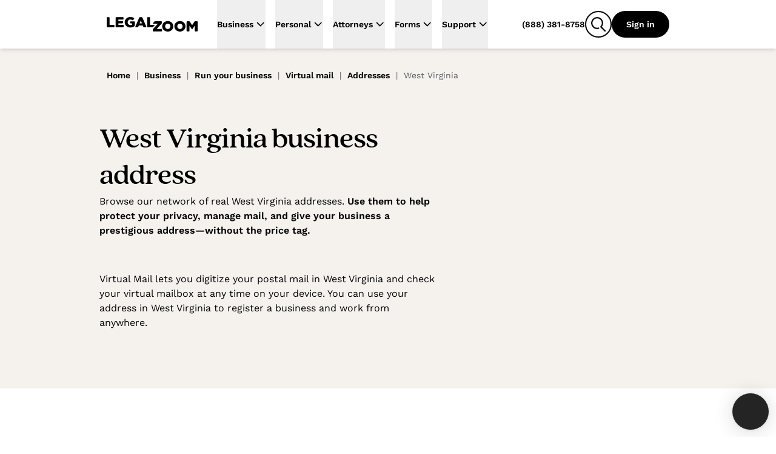

--- FILE ---
content_type: text/html; charset=UTF-8
request_url: https://www.legalzoom.com/business/business-operations/lz-virtual-mail-addresses/wv.html
body_size: 42881
content:
<!DOCTYPE html><html lang="en" data-theme="negroni" class="scroll-smooth"><head><!--start head--><meta charSet="utf-8"/><meta name="viewport" content="width=device-width, initial-scale=1, shrink-to-fit=no"/><meta http-equiv="x-ua-compatible" content="ie=edge"/><meta name="REVISIT-AFTER" content="1 DAYS"/><meta name="RATING" content="GENERAL"/><meta name="RESOURCE-TYPE" content="DOCUMENT"/><meta name="theme-color" content="#f45a27"/><meta name="msapplication-navbutton-color" content="#f45a27"/><meta name="apple-mobile-web-app-capable" content="yes"/><meta name="apple-mobile-web-app-status-bar-style" content="#f45a27"/><title>Virtual mail for business and personal use | LegalZoom</title><link rel="canonical" href="https://www.legalzoom.com/business/business-operations/lz-virtual-mail-addresses/wv.html"/><meta name="generator" content="Margo (8.60.175)"/><meta name="description" content="Never miss important mail with LegalZoom virtual mail. Our virtual mail helps small business owners stay on top of important mail and keep junk mail at bay."/><meta property="og:title" content="Virtual mail for business and personal use | LegalZoom"/><meta property="og:type" content="company"/><meta property="og:url" content="https://www.legalzoom.com/business/business-operations/lz-virtual-mail-addresses/wv.html"/><meta property="og:image" content="https://www.legalzoom.com/resources/img/lzr/global/legalzoom-20-og.png"/><meta property="og:site_name" content="LegalZoom"/><meta property="og:description" content="Never miss important mail with LegalZoom virtual mail. Our virtual mail helps small business owners stay on top of important mail and keep junk mail at bay."/><meta property="fb:app_id" content="209555242433298"/><meta name="twitter:card" content="summary"/><meta name="twitter:site" content="@legalzoom"/><meta name="twitter:title" content="Virtual mail for business and personal use | LegalZoom"/><meta name="twitter:description" content="Never miss important mail with LegalZoom virtual mail. Our virtual mail helps small business owners stay on top of important mail and keep junk mail at bay."/><meta name="twitter:image" content="https://www.legalzoom.com/resources/img/lzr/global/legalzoom-20-og.png"/><meta name="twitter:image:alt" content="LegalZoom"/><script type="application/ld+json">{"@context":"https://schema.org","@type":"Product","@id":"https://www.legalzoom.com/business/business-operations/lz-virtual-mail-addresses/wv.html","name":"Virtual mail","image":["https://www.legalzoom.com/resources/img/lzr/global/legalzoom-20-og.png"],"description":"Never miss important mail with LegalZoom virtual mail. Our virtual mail helps small business owners stay on top of important mail and keep junk mail at bay.","brand":{"@type":"Brand","name":"LegalZoom"},"offers":{"@type":"Offer","url":"https://www.legalzoom.com/business/business-operations/lz-virtual-mail-overview.html","priceCurrency":"USD","price":"0","availability":"https://schema.org/OnlineOnly"}}</script><script type="application/ld+json">{"@context":"https://schema.org","@type":"BreadcrumbList","itemListElement":[{"@type":"ListItem","position":0,"item":{"@type":"LinkRole","@id":"","name":"Home"}},{"@type":"ListItem","position":1,"item":{"@type":"LinkRole","@id":"business/","name":"Business"}},{"@type":"ListItem","position":2,"item":{"@type":"LinkRole","@id":"business/business-operations","name":"Run your business"}},{"@type":"ListItem","position":3,"item":{"@type":"LinkRole","@id":"business/business-operations/lz-virtual-mail-overview.html","name":"Virtual mail"}},{"@type":"ListItem","position":4,"item":{"@type":"LinkRole","@id":"business/business-operations/lz-virtual-mail-addresses.html","name":"Addresses"}},{"@type":"ListItem","position":5,"item":{"@type":"LinkRole","name":"West Virginia"}}]}</script><script type="text/javascript">var LZWebsite=window.LZWebsite||{};LZWebsite.cookieConsent=LZWebsite.cookieConsent||{},function(){var t=LZWebsite.cookieConsent;t.locationTasks={cookieName:"lzOtTestCookie",init:function(){t.locationTasks.setCookie(),t.locationTasks.setOneTrustVariable()},getCookieParam:function(o){o=new RegExp(o+"=([^;]+)").exec(document.cookie);return null===o?"":o[1]},getQueryParam:function(o){o=new RegExp("[\\?&]"+o+"=([^&#]*)").exec(location.search);return null===o?"":decodeURIComponent(o[1].replace(/\+/g," "))},setCookie:function(){var o,e=t.locationTasks.getQueryParam("otState");e&&(o=t.locationTasks.getQueryParam("otCountry"))&&(t.locationTasks.writeCookie(t.locationTasks.cookieName+"="+e+","+o),t.locationTasks.writeCookie("lzcountry="+o))},setOneTrustVariable:function(){var o=t.locationTasks.getCookieParam(t.locationTasks.cookieName);o&&(o=o.split(","),window.OneTrust={geolocationResponse:{stateCode:o[0],countryCode:o[1]}})},writeCookie:function(o){document.cookie=o+"; path=/; domain=.legalzoom.com"}},t.locationTasks.init()}();
</script><script src="https://cdn.cookielaw.org/consent/6b4fcef8-bfe0-4513-af95-38b43a82f6c9/otSDKStub.js" data-domain-script="6b4fcef8-bfe0-4513-af95-38b43a82f6c9"></script><script type="text/javascript">(function(){var p=function(o){if(Array.isArray(o)){for(var e=0,t=Array(o.length);e<o.length;e++)t[e]=o[e];return t}return Array.from(o)},y=function(o,e){if(!(o instanceof e))throw new TypeError("Cannot call a class as a function")},h=typeof Symbol=="function"&&typeof Symbol.iterator=="symbol"?function(o){return typeof o}:function(o){return o&&typeof Symbol=="function"&&o.constructor===Symbol&&o!==Symbol.prototype?"symbol":typeof o},g=function(){function o(e,t){for(var r=0;r<t.length;r++){var s=t[r];s.enumerable=s.enumerable||!1,s.configurable=!0,"value"in s&&(s.writable=!0),Object.defineProperty(e,s.key,s)}}return function(e,t,r){return t&&o(e.prototype,t),r&&o(e,r),e}}(),v=window.LZCookieConsentSuppress||!1,n=(window.LZActiveGroups="",window.LZWebsite||{});n.cookieConsent=n.cookieConsent||{},n.cookieConsent.CategoryTypes={Init:"init",CatchAll:"catchAll",StrictlyNecessary:"C0001",Performance:"C0002",Functional:"C0003",Targeting:"C0004",Engagement:"C0005"},n.cookieConsent.isSuppressed=!1,n.cookieConsent.isFirstTimeVisitor=!1,window.LZCCBypass="false",n.cookieConsent.currentActiveGroupResponse="",n.cookieConsent.previousActiveGroupResponse="",n.cookieConsent.country="US",n.cookieConsent.isGDPR=!1,window.LZWebsite=window.LZWebsite||{},n.cookieConsent=n.cookieConsent||{},n.cookieConsent.ActiveGroups=function(){function o(){y(this,o),this.cc=n.cookieConsent,this.getActiveGroups=this.getActiveGroups.bind(this),this.overrideActiveGroups=this.overrideActiveGroups.bind(this),this.isCategoryActive=this.isCategoryActive.bind(this),this.detectChangeInActiveGroups=this.detectChangeInActiveGroups.bind(this),this.overrideAndRefreshActiveGroups=this.overrideAndRefreshActiveGroups.bind(this)}return g(o,[{key:"getActiveGroups",value:function(){var e,t=window.OptanonActiveGroups;return t=t===void 0&&((e=this.cc.readCookie("OptanonConsent"))&&(e=e.match(/groups=([(C|BG)\d:,]+)/gi))&&e.length===1&&(e=e[0].match(/(C\d{1,}:1)/gi))&&e.length&&(t=",",e.forEach(function(r){t+=r.replace(":1","")+","})),t===void 0)?",,":t}},{key:"overrideActiveGroups",value:function(){var e=this.getActiveGroups(),t=[];e!==",,"&&e!==void 0||(this.cc.isFirstTimeVisitor=!0,t.push(this.cc.CategoryTypes.StrictlyNecessary),this.cc.country!=="US"&&this.cc.isGDPR)||t.push(this.cc.CategoryTypes.Performance,this.cc.CategoryTypes.Functional,this.cc.CategoryTypes.Targeting,this.cc.CategoryTypes.Engagement),window.LZActiveGroups=0<t.length?","+t.join(",")+",":e,window.OptanonActiveGroups=window.LZActiveGroups}},{key:"isCategoryActive",value:function(e){return-1<((1<arguments.length&&arguments[1]!==void 0?arguments[1]:null)||this.getActiveGroups()).indexOf(","+e+",")}},{key:"wasDeactivated",value:function(e){return e=this._getCategoryState(e),e.previous&&!e.current}},{key:"wasActivated",value:function(e){return e=this._getCategoryState(e),!e.previous&&e.current}},{key:"detectChangeInActiveGroups",value:function(){var e;this.wasDeactivated(this.cc.CategoryTypes.Engagement)&&this.retriggerTealium(),this.wasDeactivated(this.cc.CategoryTypes.Performance)&&h(window.gaData)==="object"&&(e=Object.keys(window.gaData),(e=h(window.google_tag_manager)==="object"&&window.google_tag_manager.gcq&&window.google_tag_manager.gcq.m?e.concat(Object.keys(window.google_tag_manager.gcq.m)):e).forEach(function(t){window["ga-disable-"+t]=!0})),this.wasActivated(this.cc.CategoryTypes.Targeting)&&(window.setSEMKIDCookies?window.setSEMKIDCookies():window.setSEMCookies&&window.setSEMCookies(),this.retriggerTealium()),this.wasDeactivated(this.cc.CategoryTypes.Targeting)&&this.retriggerTealium({ga_allow_ad_features:!1})}},{key:"overrideAndRefreshActiveGroups",value:function(){this.overrideActiveGroups(),this.cc.previousActiveGroupResponse=this.cc.currentActiveGroupResponse,this.cc.currentActiveGroupResponse=this.getActiveGroups()}},{key:"retriggerTealium",value:function(){var e=0<arguments.length&&arguments[0]!==void 0?arguments[0]:{};window.utag&&window.utag.link&&(e["js_page.LZActiveGroups"]=this.getActiveGroups(),window.utag.link(e))}},{key:"_getCategoryState",value:function(e){return{previous:this.isCategoryActive(e,this.cc.previousActiveGroupResponse),current:this.isCategoryActive(e)}}}]),o}(),window.LZWebsite=window.LZWebsite||{},n.cookieConsent=n.cookieConsent||{},n.cookieConsent.Banner=function(){function o(e){y(this,o),this.document=document,this.window=window,this._performanceCategoryId=e.performanceCategoryId}return g(o,[{key:"bannerEl",get:function(){return this.document.getElementById(o.BannerElId)}},{key:"chatButtonElList",get:function(){return[].slice.call(this.document.querySelectorAll(".custom-chat-instance, .glo-chat"))}},{key:"fixedCCBannerElList",get:function(){return[].slice.call(this.document.querySelectorAll(".cc-banner-fixed-el"))}},{key:"isBannerOpen",get:function(){return!!this.window.Optanon&&!this.window.Optanon.IsAlertBoxClosed()}},{key:"isIOsORSafari",get:function(){return!!this.window.navigator.platform.match(/iPhone|iPod|iPad/)||/^((?!chrome|android).)*safari/i.test(this.window.navigator.userAgent)}},{key:"trackingDataList",get:function(){var e=this;return[{category:"Banner Choice",selector:"#onetrust-consent-sdk #onetrust-pc-btn-handler",label:function(){return"Banner : My Options"}},{category:"Banner Choice",selector:"#onetrust-consent-sdk #onetrust-accept-btn-handler",label:function(){return"Banner : Accept Cookies"}},{category:"Banner Choice",selector:"#onetrust-consent-sdk #accept-recommended-btn-handler",label:function(){return"Modal : Allow All"}},{category:"Banner Choice",selector:"#onetrust-consent-sdk .save-preference-btn-handler",label:function(){return"Modal : Confirm My Choices: "+(document.querySelector(".category-switch-handler#ot-group-id-"+e._performanceCategoryId).getAttribute("checked")==="true"?"Opt In":"Opt Out")}}]}}],[{key:"BannerElId",get:function(){return"onetrust-banner-sdk"}}]),g(o,[{key:"setup",value:function(){var e=this;window.addEventListener("resize",function(){e.isBannerOpen&&window.LZCCBypass!=="true"&&e.relocateFixedBannerElements()}),window.LZCookieConsentSuppress?this.hide():(this._ensurePrivacyPolicyOpensInNewTab(),this._buildTrackingEvents()),this._ensureBannerIsPlacedAtBottom()}},{key:"hide",value:function(){var e,t="lz-ot-supress";document.getElementById(t)||((e=this.document.createElement("style")).id=t,e.innerHTML="#"+o.BannerElId+" { display:none !important; }",document.head.appendChild(e))}},{key:"initializeChatButtons",value:function(){function e(){new MutationObserver(function(r,s){r.filter(function(d){return d.type==="childList"&&d.addedNodes.length}).forEach(function(d){[].slice.call(d.addedNodes).some(function(i){return i!==void 0&&(i.id==="custom-chat-wrapper"||i.classList&&i.classList.contains("glo-chat"))})&&(t.relocateChatButtons(),s.disconnect())})}).observe(document.body,{childList:!0,attributes:!0})}var t=this;document.readyState!=="loading"?e():window.addEventListener("DOMContentLoaded",e),this.relocateChatButtons()}},{key:"relocateChatButtons",value:function(){var e,t=this.bannerEl;t&&(e=this.isBannerOpen?t.offsetHeight+"px":0,this.chatButtonElList.forEach(function(r){r.style.bottom=e}))}},{key:"relocateFixedBannerElements",value:function(){var e,t=this.bannerEl,r=document.querySelector(".banner-copy-element"),s=this.fixedCCBannerElList;this.isBannerOpen?!r&&t&&((e=document.createElement("div")).classList.add("banner-copy-element"),e.style.bottom=t.offsetHeight+"px",document.body.appendChild(e)):r&&r.parentNode.removeChild(r),0<s.length&&t&&(e=this.isBannerOpen?t.offsetHeight:0,s[0].style.bottom=e+"px")}},{key:"destroy",value:function(){var e=this.document.querySelector("#lz-ot-supress");e&&e.parentNode.removeChild(e)}},{key:"_ensurePrivacyPolicyOpensInNewTab",value:function(){var e=this.document.querySelector("#onetrust-policy-text a");e&&(e.setAttribute("target","_blank"),e.removeAttribute("tabindex"))}},{key:"_buildTrackingEvents",value:function(){this.trackingDataList.forEach(function(e){var t=document.querySelector(e.selector);t&&t.addEventListener("click",function(){n.cookieConsent.track({ga_event_action:"click",ga_event_category:e.category,ga_event_label:e.label()})})})}},{key:"_ensureBannerIsPlacedAtBottom",value:function(){var e=this;this.isIOsORSafari&&setTimeout(function(){var t=e.bannerEl;t&&e.isBannerOpen&&(t.style.bottom=0)},1000)}}]),o}(),window.LZWebsite=window.LZWebsite||{},n.cookieConsent=n.cookieConsent||{},n.cookieConsent.CallbackRegistry=function(){function o(e){y(this,o),this._callbackListByKey={},this._fixedCallbackKeys=[],e&&Array.isArray(e.fixedCallbackKeys)&&(this._fixedCallbackKeys=e.fixedCallbackKeys)}return g(o,[{key:"register",value:function(e,t){var r=this._callbackListByKey[e]||[];r.push(t),this._callbackListByKey[e]=r}},{key:"run",value:function(e){var t=this._callbackListByKey[e],r=this._fixedCallbackKeys.indexOf(e)===-1;t&&0<t.length&&t.forEach(function(s){return s()}),r&&(this._callbackListByKey[e]=[])}},{key:"runList",value:function(e){var t=this;e.forEach(function(r){return t.run(r)})}}]),o}(),window.LZWebsite=window.LZWebsite||{},n.cookieConsent=n.cookieConsent||{},n.cookieConsent.GeoLocation=function(){function o(){y(this,o),this._EEA_LIST=["BE","BG","CZ","DK","DE","EE","IE","GR","ES","FR","IT","CY","LV","LT","LU","HU","MT","NL","AT","PL","PT","RO","SI","SK","FI","SE","GB","HR","LI","NO","IS"],this._countryAttribute="lzcountry",this._missingGeoInfo="N/A",this._sentGACookie="ccSentGAGeo"}return g(o,[{key:"checkSentGeoLocation",value:function(){var e=n.cookieConsent.readCookie(this._sentGACookie);return!!e&&e==="true"}},{key:"getCountryValue",value:function(){return 0<=window.location.search.indexOf(this._countryAttribute+"=")?n.cookieConsent.getQueryStringParams():null}},{key:"initGeoLocation",value:function(){var e=this.getCountryValue();e&&e[this._countryAttribute]?n.cookieConsent.country=e[this._countryAttribute]:((e=n.cookieConsent.readCookie(this._countryAttribute))||n.cookieConsent.track({gaNonInteraction:1,ga_event_action:"cookie_consent",ga_event_category:"exception",ga_event_label:"No Country from Akamai"}),n.cookieConsent.country=e||"US",n.cookieConsent.writeCookie(n.cookieConsent.CategoryTypes.StrictlyNecessary,this._countryAttribute+"="+n.cookieConsent.country+"; path=/; domain=.legalzoom.com")),-1<this._EEA_LIST.indexOf(n.cookieConsent.country)&&(n.cookieConsent.isGDPR=!0)}},{key:"sendGACustomDimension",value:function(){var e;this.checkSentGeoLocation()||window.Optanon===void 0||typeof window.Optanon.getGeolocationData!="function"||(e=window.Optanon.getGeolocationData(),n.cookieConsent.track({gaNonInteraction:1,ga_event_action:"onetrust_sent_geo",ga_event_category:"onetrust_geo",ot_geo:(e&&e.country?e.country:this._missingGeoInfo)+"|"+(e&&e.state?e.state:this._missingGeoInfo)}),n.cookieConsent.writeCookie(n.cookieConsent.CategoryTypes.Performance,this._sentGACookie+"=true; path=/; domain=.legalzoom.com"))}}]),o}(),function(){function o(){var i=document.getElementById("bbblink");i&&i.tagName.toLowerCase()==="a"&&(i.href="https://www.bbb.org/losangelessiliconvalley/business-reviews/legal-forms/legalzoomcom-in-glendale-ca-13156151#bbbseal",i.target="_blank")}var e=n.cookieConsent,t=new e.CallbackRegistry({fixedCallbackKeys:[e.CategoryTypes.CatchAll]}),r=new e.Banner({performanceCategoryId:e.CategoryTypes.Performance}),s=new e.ActiveGroups,d=new e.GeoLocation;e.setup=function(){s.overrideAndRefreshActiveGroups();var i,a=s.isCategoryActive(e.CategoryTypes.Performance),c=(window.optimizely=window.optimizely||[],window.optimizely.push({type:"optOut",isOptOut:!a}),"optimizelyOptOut"),u=e.readCookie(c)||!1;a&&u?e.removeCookie(c):a||u||e.writeCookie(e.CategoryTypes.StrictlyNecessary,c+"=true; path=/; domain=.legalzoom.com; max-age=31104000"),window.utag_cfg_ovrd=window.utag_cfg_ovrd||{},window.utag_cfg_ovrd.nocookie=!a,u=window.self!==window.top,i="cookieGroupsUpdated",u?(window.addEventListener("message",function(l){~l.origin.match(/legalzoom\.com/)&&l.data===i&&window.location.reload()}),v=!0):t.register(e.CategoryTypes.CatchAll,function(){if(e.currentActiveGroupResponse!==e.previousActiveGroupResponse)for(var l=0;l<window.frames.length;l+=1)window.frames[l].postMessage(i,"*")}),t.register(e.CategoryTypes.Init,function(){return r.setup()}),t.register(e.CategoryTypes.CatchAll,function(){return r.relocateChatButtons()}),r.initializeChatButtons(),t.register(e.CategoryTypes.CatchAll,s.detectChangeInActiveGroups)},e.isCategoryActive=s.isCategoryActive,e.readCookie=function(i){return i=document.cookie.match("(^|;) ?"+i+"=([^;]*)(;|$)"),i?decodeURIComponent(i[2]):null},e.writeCookie=function(i,a){return s.isCategoryActive(i)&&(document.cookie=a),document.cookie},e.removeCookie=function(i){return e.writeCookie(e.CategoryTypes.StrictlyNecessary,i+"=; domain="+(1<arguments.length&&arguments[1]!==void 0?arguments[1]:".legalzoom.com")+"; expires=Thu, 01 Jan 1970 00:00:00 UTC; path=/;")},e.getQueryStringParams=function(){var i=window.location.search.substr(1).split("&");if(i==="")return{};for(var a={},c=0;c<i.length;c+=1){var u=i[c].split("=",2);u.length===1?a[u[0]]="":a[u[0]]=decodeURIComponent(u[1].replace(/\+/g," "))}return a},e.insert=function(i,a,c){if(["script","html"].indexOf(a)===-1&&console.warn("type can only be `script` or `html`"),window.Optanon)try{var u=a==="script",l=u?window.Optanon.InsertScript:window.Optanon.InsertHtml,f=u?"head":"body";l.call(window.Optanon,c,f,null,null,i)}catch(C){console.warn(">> Script insert error"),e.track({gaNonInteraction:1,ga_event_action:"cookie_consent",ga_event_category:"exception",ga_event_label:"Script insert error"})}else t.register(i,function(){return e.insert(i,a,c)})},e.triggerCallbacks=function(){s.overrideAndRefreshActiveGroups(),r.relocateFixedBannerElements(),t.runList([e.CategoryTypes.Init].concat(p(e.currentActiveGroupResponse.split(",")),[e.CategoryTypes.CatchAll]))},e.suppressBanner=function(){r.hide()},e.track=function(i){var a=1<arguments.length&&arguments[1]!==void 0?arguments[1]:1;if(!(5<=a))try{var c=window.utag.cond&&window.utag.cond[436]?[450,533,979,986,987]:[];c.length&&window.utag.link(i,null,c)}catch(u){setTimeout(function(){e.track(i,a+1)},1000)}},window.addEventListener("load",function(){t.register(e.CategoryTypes.Targeting,o),e.triggerCallbacks()}),d.initGeoLocation(),e.setup()}(),window.OptanonWrapper=function(){n.cookieConsent.triggerCallbacks(),new n.cookieConsent.GeoLocation().sendGACustomDimension()}})();
</script><script>window.PUBLIC_INTERCOM_CHAT_ENABLED=true;</script><script>window.ENV={"APIGW_EXPERIMENTATION":"https://experimentation.apigw.legalzoom.com","ENV":"prod","BASE_API_URL":"https://www.legalzoom.com","BASE_URL":"https://www.legalzoom.com","CUSTOMER_API_BASE_PATH":"https://customer.apigw.legalzoom.com","DATADOG_APP_NAME":"margo","DATADOG_APP_ID":"4c0f8d13-622d-48b3-bab5-38220d34552f","DATADOG_ENV":"p","DATADOG_TOKEN":"pub152d2fdece8131330816db536e25aed3","LAUNCH_DARKLY_CLIENT_SIDE_ID":"6466a02570a42112200394fe","npm_package_version":"8.60.175","GIT_COMMIT":"38d1f98bcc7cf869a5f1d30ebd2331e6499af728","TEALIUM_CONFIG_ENVIRONMENT":"prod","PUBLIC_API_CLIENT_ID":null,"CHECKOUT_GRAPHQL_API_PATH":"https://checkout-graphql-public-api.apigw.legalzoom.com/graphql-public","SEGMENT_WRITE_KEY":"YhNLr9DoqSb1uWXz6Jlap0KL2Fn20PaX","LZ_PROXY_URL":"proxy.legalzoom.com","REVV_API_BASE_URL":"https://revv.apigw.legalzoom.com","PUBLIC_ATTORNEY_API_BASE_URL":"https://attorney-state-service.apigw.legalzoom.com","TEMPLATE_STORE_ASSETS_BASE_URL":"https://d32fvfyxdj999u.cloudfront.net","PUBLIC_VIRTUAL_MAIL_GOOGLE_MAPS_KEY":"AIzaSyBz8WUeCgJS8nCCuMJQRvLZl4Gc1U6Rb-A","PUBLIC_BUILDER_KEY":"c543375419b34ced8a551fab246ac1bc","PUBLIC_SEARCH_HOST_URL":"https://site-search.apigw.legalzoom.com/","PUBLIC_SEARCH_KEY":"yuop-X-5ykLs-_B9Vnzarj1ZOG6-e0wrnyAgMKJbzpY","version":"8.60.175-38d1f9-w4MO9M"}</script><script src="https://legalzoomcdn.net/static/onetrust.js"></script><script data-id="segment-stub">
                !function(){var analytics=window.analytics=window.analytics||[];if(!analytics.initialize)if(analytics.invoked)window.console&&console.error&&console.error("Segment snippet included twice.");else{analytics.invoked=!0;analytics.methods=["trackSubmit","trackClick","trackLink","trackForm","pageview","identify","reset","group","track","ready","alias","debug","page","once","off","on","addSourceMiddleware","addIntegrationMiddleware","setAnonymousId","addDestinationMiddleware","register"];analytics.factory=function(e){return function(){if(window.analytics.initialized)return window.analytics[e].apply(window.analytics,arguments);var i=Array.prototype.slice.call(arguments);i.unshift(e);analytics.push(i);return analytics}};for(var i=0;i<analytics.methods.length;i++){var key=analytics.methods[i];analytics[key]=analytics.factory(key)}analytics.load=function(key,i){var t=document.createElement("script");t.type="text/javascript";t.async=!0;t.src="https://proxy.legalzoom.com/segments-cdn/analytics.js/v1/" + key + "/analytics.min.js";var n=document.getElementsByTagName("script")[0];n.parentNode.insertBefore(t,n);analytics._loadOptions=i};analytics._writeKey="eMmwGqrekNezCSjcJRIyCvFi7DnL0GSe";;analytics.SNIPPET_VERSION="4.16.1";
                  withOneTrust(analytics).load("YhNLr9DoqSb1uWXz6Jlap0KL2Fn20PaX", { integrations: { "Segment.io": { apiHost: "proxy.legalzoom.com/segments-io/v1" }}});
                }}();
              </script><script data-id="one-trust-script">
(() => {
  // ../../tracking-typewriter/src/generated/prod/segment.ts
  var analytics = () => {
    return window.analytics;
  };
  function interaction(props, options, callback) {
    const a = analytics();
    if (a) {
      a.track("Interaction", props || {}, { ...options, context: {
        ...options?.context || {},
        typewriter: {
          language: "typescript",
          version: ""
        }
      } }, callback);
    }
  }
  function productClicked(props, options, callback) {
    const a = analytics();
    if (a) {
      a.track("Product Clicked", props || {}, { ...options, context: {
        ...options?.context || {},
        typewriter: {
          language: "typescript",
          version: ""
        }
      } }, callback);
    }
  }
  function productListViewed(props, options, callback) {
    const a = analytics();
    if (a) {
      a.track("Product List Viewed", props || {}, { ...options, context: {
        ...options?.context || {},
        typewriter: {
          language: "typescript",
          version: ""
        }
      } }, callback);
    }
  }
  function surfaceViewed(props, options, callback) {
    const a = analytics();
    if (a) {
      a.track("Surface Viewed", props || {}, { ...options, context: {
        ...options?.context || {},
        typewriter: {
          language: "typescript",
          version: ""
        }
      } }, callback);
    }
  }

  // ../../../node_modules/.pnpm/isbot@5.1.17/node_modules/isbot/index.mjs
  var fullPattern = " daum[ /]| deusu/| yadirectfetcher|(?:^|[^g])news(?!sapphire)|(?<! (?:channel/|google/))google(?!(app|/google| pixel))|(?<! cu)bots?(?:\\b|_)|(?<!(?:lib))http|(?<![hg]m)score|@[a-z][\\w-]+\\.|\\(\\)|\\.com\\b|\\btime/|^<|^[\\w \\.\\-\\(?:\\):]+(?:/v?\\d+(?:\\.\\d+)?(?:\\.\\d{1,10})*?)?(?:,|$)|^[^ ]{50,}$|^\\d+\\b|^\\w*search\\b|^\\w+/[\\w\\(\\)]*$|^active|^ad muncher|^amaya|^avsdevicesdk/|^biglotron|^bot|^bw/|^clamav[ /]|^client/|^cobweb/|^custom|^ddg[_-]android|^discourse|^dispatch/\\d|^downcast/|^duckduckgo|^facebook|^getright/|^gozilla/|^hobbit|^hotzonu|^hwcdn/|^jeode/|^jetty/|^jigsaw|^microsoft bits|^movabletype|^mozilla/5\\.0\\s[a-z\\.-]+$|^mozilla/\\d\\.\\d \\(compatible;?\\)$|^mozilla/\\d\\.\\d \\w*$|^navermailapp|^netsurf|^offline|^owler|^php|^postman|^python|^rank|^read|^reed|^rest|^rss|^snapchat|^space bison|^svn|^swcd |^taringa|^thumbor/|^track|^valid|^w3c|^webbandit/|^webcopier|^wget|^whatsapp|^wordpress|^xenu link sleuth|^yahoo|^yandex|^zdm/\\d|^zoom marketplace/|^{{.*}}$|adscanner/|analyzer|archive|ask jeeves/teoma|bit\\.ly/|bluecoat drtr|browsex|burpcollaborator|capture|catch|check\\b|checker|chrome-lighthouse|chromeframe|classifier|cloudflare|convertify|crawl|cypress/|dareboost|datanyze|dejaclick|detect|dmbrowser|download|evc-batch/|exaleadcloudview|feed|firephp|functionize|gomezagent|headless|httrack|hubspot marketing grader|hydra|ibisbrowser|images|infrawatch|insight|inspect|iplabel|ips-agent|java(?!;)|jsjcw_scanner|library|linkcheck|mail\\.ru/|manager|measure|neustar wpm|node|nutch|offbyone|optimize|pageburst|pagespeed|parser|perl|phantomjs|pingdom|powermarks|preview|proxy|ptst[ /]\\d|reputation|resolver|retriever|rexx;|rigor|rss\\b|scanner\\.|scrape|server|sogou|sparkler/|speedcurve|spider|splash|statuscake|supercleaner|synapse|synthetic|tools|torrent|trace|transcoder|url|virtuoso|wappalyzer|webglance|webkit2png|whatcms/|zgrab";
  var naivePattern = /bot|crawl|http|lighthouse|scan|search|spider/i;
  var pattern;
  function getPattern() {
    if (pattern instanceof RegExp) {
      return pattern;
    }
    try {
      pattern = new RegExp(fullPattern, "i");
    } catch (error) {
      pattern = naivePattern;
    }
    return pattern;
  }
  function isbot(userAgent) {
    return Boolean(userAgent) && getPattern().test(userAgent);
  }

  // segmentSnippet.ts
  window.scriptLoaded = false;
  var appName = "margo";
  var appVersion = "8.60.175";
  var pageStartTime;
  function initializePageTimeTracking() {
    pageStartTime = Date.now();
    sessionStorage.setItem("lz_page_start_time", pageStartTime.toString());
    sessionStorage.setItem("lz_previous_page_url", window.location.href);
  }
  function isTaxURL() {
    return window.location.pathname.indexOf("/tax/") >= 0;
  }
  function isTaxGraph() {
    const queryParams = new URLSearchParams(location.search);
    const graphType = queryParams.get("graphType");
    return [
      "businessInfo1040For2023",
      "businessInfo1065For2023",
      "businessInfo1120For2023",
      "businessInfo1120sFor2023",
      "deductionsAndCredits1040For2023",
      "generalInfo1065For2023",
      "generalInfo1120For2023",
      "generalInfo1120sFor2023",
      "personalInfo1040For2023",
      "state1040For2023",
      "taxProfile",
      "taxPrepExtensionFor2023",
      "taxEstimates",
      "taxIntake"
    ].indexOf(graphType) >= 0;
  }
  function isTax() {
    return isTaxURL() || isTaxGraph();
  }
  function getCategory(pathname) {
    switch (appName) {
      case "margo":
      case "javascript_growth":
        if (pathname.startsWith("/articles/")) {
          return "Article Center";
        } else if (pathname.startsWith("/marketing/")) {
          return "SEM Lander";
        } else if (pathname.startsWith("/business/partners/")) {
          return "Partner Lander";
        } else {
          return "Overview Page";
        }
      case "my-account":
        return "mylz";
      default:
        return appName;
    }
  }
  function findPageSection(element) {
    if (!element) {
      return;
    }
    if (element.closest("#header-nav") || element.classList.contains("nav-container")) {
      return "global navigation";
    }
    if (element.closest("nav")) {
      return "left navigation";
    }
    if (element.closest("footer")) {
      return "global footer";
    }
    for (const selector of ["h3", "h2", "h1", "header"]) {
      const sibling = element.querySelector(selector);
      if (sibling) {
        return sibling.innerText;
      }
    }
    const pageSection = findPageSection(element.parentElement);
    if (pageSection) {
      return pageSection.replace(/[\r\n ]+/g, " ");
    }
  }
  function getAccountIdFromURL() {
    let accountId;
    window.location.pathname.split("/").forEach((s, i, array) => {
      if (s === "account") {
        accountId = array[i + 1];
      }
    });
    return accountId;
  }
  function getCookie(name, cookie) {
    const nameEQ = name + "=";
    const ca = cookie.split(";");
    for (let i = 0; i < ca.length; i++) {
      let c = ca[i];
      while (c.charAt(0) === " ")
        c = c.substring(1, c.length);
      if (c.indexOf(nameEQ) === 0)
        return c.substring(nameEQ.length, c.length);
    }
    return null;
  }
  function getGaSessions(cookieString) {
    const cookie = {};
    cookieString.split(";").forEach((el) => {
      const splitCookie = el.split("=");
      const key = splitCookie[0].trim();
      cookie[key] = splitCookie[1];
    });
    const sessions = Object.keys(cookie).filter((key) => key.startsWith("_ga"));
    const returnObj = {};
    sessions.forEach((session) => {
      const sessionSplit = session.split("_ga_");
      if (sessionSplit.length > 1) {
        const sessionString = cookie[session];
        returnObj["G-" + session.split("_ga_")[1]] = sessionString.split(".")[2];
      }
    });
    return returnObj;
  }
  function getGaClientId(cookie) {
    return getCookie("_ga", cookie)?.substring(6);
  }
  function setGaClientId(context, clientId) {
    if (!context.integration) {
      context.integration = {};
    }
    if (!context.integration["Google Analytics"]) {
      context.integration["Google Analytics"] = {};
    }
    context.integration["Google Analytics"].clientId = clientId;
    return context;
  }
  function getGoogleWbraid(cookie) {
    const wbraid = getCookie("_gcl_gb", cookie);
    if (wbraid && wbraid.split(".").length === 3) {
      return wbraid.split(".")[2];
    }
    return void 0;
  }
  function isLME() {
    const queryParams = new URLSearchParams(location.search);
    const lmePackage = queryParams.get("packageId");
    const lmeGraph = queryParams.get("graphType") || "";
    const isLMELander = window.location.pathname.includes("/legal-services");
    const isTrademarkCenter = /^\/my\/account\/[\w-]+\/trademark(?:\/|$)/.test(
      window.location.pathname
    );
    return isTrademarkCenter || isLMELander || [5489, 8870].includes(Number(lmePackage)) || ["assetInfoPrenup", "contributionInfoPrenup"].includes(lmeGraph) || void 0;
  }
  var contextAppDetails = {
    name: appName,
    build: appVersion ?? ""
  };
  function getUserContext() {
    const cookie = document.cookie;
    const getIntercomDeviceId = () => getCookie("intercom-device-id-cbw30hb8", cookie) || getCookie("intercom-device-id-br2tge1x", cookie);
    const { country, state } = window.OneTrust?.getGeolocationData() || {};
    const isAgent = getCookie("IS_AGENT_FOR_SEGMENT_TRACKING", cookie) === "1";
    const isLoggedInAgent = getCookie("LOGGEDIN_AS_AGENT", cookie) === "1";
    const isLoggedIn = getCookie("IsGuestUser", cookie)?.toLowerCase() === "false";
    const lzDeviceType = getCookie("lzDeviceType", cookie) || "unknown";
    return {
      google_click_id: getCookie("sem_gclid", cookie),
      google_wbraid: getGoogleWbraid(cookie),
      bazaar_voice_brand_id: getCookie("BVBRANDID", cookie),
      launch_darkly_id: "",
      intercom_device_id: getIntercomDeviceId(),
      user_pseudo_id: getGaClientId(cookie),
      lz_cid: getCookie("lzCID", cookie),
      lz_uuid: getCookie("lz_uuid", cookie),
      lz_device_type: lzDeviceType,
      lz_internal_user: getCookie("lzInternalUser", cookie)?.toLowerCase() === "true",
      ga_sessions: getGaSessions(cookie),
      fbp: getCookie("_fbp", cookie),
      fbc: getCookie("_fbc", cookie),
      //Bing
      msclkid: getCookie("_uetmsclkid", cookie),
      // Reddit
      rdt_cid: getCookie("rdt_cid", cookie),
      rdt_uuid: getCookie("_rdt_uuid", cookie),
      // trade desk id
      tdid: getCookie("ttd_TDID", cookie),
      // TikTok
      ttp: getCookie("_ttp", cookie),
      ttclid: getCookie("ttclid", cookie),
      //geo data
      geo_country: country,
      geo_state: state,
      is_agent: isAgent,
      is_logged_in_agent: isLoggedInAgent,
      is_bot: false,
      // All bots should get filtered by `botFilterMiddleware`
      is_logged_in: isLoggedIn,
      is_tax: isTax(),
      is_LME: isLME()
      // Legal Matter Expansion for only prenup, ALTM
    };
  }
  function callProductListViewed() {
    const dataAttribute = "data-tracking-product";
    const productCards = document.querySelectorAll(
      "[data-tracking-product]"
    );
    if (productCards.length) {
      const productIds = /* @__PURE__ */ new Set();
      const products = [];
      productCards.forEach((card) => {
        const product = getElementDataAttribute(card, dataAttribute);
        if (product?.product_id && !productIds.has(product.product_id)) {
          productIds.add(product.product_id);
          products.push(product);
        }
      });
      productListViewed({
        category: getCategory(window.location.pathname),
        products
      });
    }
  }
  function checkAndParse(data, context = "attribute") {
    if (!data) {
      return;
    }
    try {
      return JSON.parse(data);
    } catch (e) {
      console.error(`Invalid JSON ${context}:`, e);
    }
  }
  function hasElementDataAttribute(target, attribute) {
    return target.hasAttribute(attribute);
  }
  function getElementDataAttribute(target, attribute) {
    const value = target.getAttribute(attribute);
    return checkAndParse(value);
  }
  function getDataAttribute(target, attribute, fromChild) {
    let parentOrChild;
    if (fromChild) {
      parentOrChild = target.querySelector("[" + attribute + "]");
    } else {
      parentOrChild = target.closest("[" + attribute + "]");
    }
    if (!parentOrChild) {
      return;
    }
    return getElementDataAttribute(parentOrChild, attribute);
  }
  function setupAnalyticsMiddlewares() {
    const setOneTrustContext = (ctx) => {
      if (ctx.event.context?.consent) {
        ctx.event.context.consent.google = {
          ad_storage: ctx.event.context.consent.categoryPreferences.C0004 ? "granted" : "denied",
          analytics_storage: ctx.event.context.consent.categoryPreferences.C0005 ? "granted" : "denied"
        };
      }
      return ctx;
    };
    window.analytics?.register({
      name: "OneTrust Integration Cookie",
      version: "0.1.0",
      type: "enrichment",
      isLoaded: () => true,
      load: () => Promise.resolve(),
      // context object and reference to the analytics.js instance
      page: setOneTrustContext,
      track: setOneTrustContext,
      identify: setOneTrustContext,
      group: setOneTrustContext
    });
    const botFilterMiddleware = function(middlewareContext) {
      const payload = middlewareContext.payload;
      const { userAgent } = navigator;
      const isBot = isbot(userAgent);
      if (isBot) {
        return;
      }
      middlewareContext.next(payload);
    };
    const canonicalUrlOverrideMiddleware = function(middlewareContext) {
      const { payload, next } = middlewareContext;
      if (payload.obj.context?.page) {
        payload.obj.context.page.url = window.location.href;
        payload.obj.context.page.path = window.location.pathname;
        const searchParams = new URLSearchParams(window.location.search);
        const lzFirstPageUrlKey = "lz_first_page_url";
        if (payload.obj.type === "page" && payload.obj.context.page.referrer?.includes("legalzoom.com") && localStorage.getItem(lzFirstPageUrlKey) === null && searchParams.get("utm_source")?.includes("iq-flow-embedded-")) {
          payload.obj.context.page.referrer = "";
          localStorage.setItem(lzFirstPageUrlKey, window.location.pathname);
        }
      }
      next(payload);
    };
    const contextUpdateMiddleware = function(middlewareContext) {
      const cookie = document.cookie;
      const payload = middlewareContext.payload;
      if (payload?.obj?.context) {
        const context = payload.obj.context || {};
        const search = context?.page?.search;
        if (context.page && search && search?.length) {
          context.page.searchParams = Object.fromEntries(
            new URLSearchParams(context.page.search)
          );
        }
        payload.obj.context.app = contextAppDetails;
        payload.obj.context.identifiers = getUserContext();
        payload.obj.context.internal_event_id = window.generateEventID(
          payload.obj.name || payload.obj.event,
          "segment"
        );
        setGaClientId(payload.obj.context, getGaClientId(cookie));
        if (payload.obj.type !== "identify") {
          const traits = localStorage.getItem("ajs_user_traits");
          if (traits) {
            payload.obj.context.traits = checkAndParse(traits, "ajs_user_traits");
          }
        }
      }
      middlewareContext.next(payload);
    };
    const propertyUpdateMiddleware = function(middlewareContext) {
      const payload = middlewareContext.payload;
      const account_id = getAccountIdFromURL();
      const screenName = window.location.pathname;
      const defaultProperties = {
        account_id,
        hash: window.location.hash,
        category: getCategory(window.location.pathname),
        screen_name: screenName
      };
      if (payload.obj.properties) {
        payload.obj.properties = {
          ...defaultProperties,
          ...payload.obj.properties
        };
      }
      middlewareContext.next(payload);
    };
    const ignoreAgentEventsMiddleware = function({
      next,
      payload
    }) {
      if (payload?.obj?.type === "track") {
        payload.obj.properties = {
          ...payload.obj.properties,
          ignore_user_events: payload.obj.context?.identifiers?.is_agent ?? false
        };
      }
      next(payload);
    };
    const timeSpentMiddleware = function({ next, payload }) {
      const STORAGE_KEY = "timeSpentOnPagesSecMap";
      function getPageKey(url) {
        try {
          const path = new URL(url, window.location.origin).pathname;
          const parts = path.split("/").filter(Boolean);
          const lastTwo = parts.slice(-2);
          if (lastTwo.length > 0) {
            lastTwo[lastTwo.length - 1] = lastTwo[lastTwo.length - 1].replace(
              /\.html$/,
              ""
            );
          }
          return lastTwo.join("/");
        } catch {
          const parts = url.split("/").filter(Boolean);
          const lastTwo = parts.slice(-2);
          if (lastTwo.length > 0) {
            lastTwo[lastTwo.length - 1] = lastTwo[lastTwo.length - 1].replace(
              /\.html$/,
              ""
            );
          }
          return lastTwo.join("/");
        }
      }
      if (payload?.obj?.type === "page") {
        const storedPreviousPageUrl = sessionStorage.getItem(
          "lz_previous_page_url"
        );
        const storedPageStartTime = sessionStorage.getItem("lz_page_start_time");
        if (storedPreviousPageUrl && storedPageStartTime) {
          const previousPageStartTime = parseInt(storedPageStartTime, 10);
          const timeSpentOnPreviousPage = Math.round(
            (Date.now() - previousPageStartTime) / 1e3
          );
          if (timeSpentOnPreviousPage > 0) {
            if (!payload.obj.properties) {
              payload.obj.properties = {};
            }
            payload.obj.properties.time_spent_on_previous_page_seconds = timeSpentOnPreviousPage;
          }
        }
      }
      if (payload?.obj.type === "track" && payload?.obj?.properties?.track_type === "link" && payload?.obj?.event === "Interaction") {
        const storedPageStartTime = parseInt(
          sessionStorage.getItem("lz_page_start_time") || "0",
          10
        );
        if (!storedPageStartTime) {
          next(payload);
          return;
        }
        const timeOfTrackinteraction = new Date(
          payload?.obj?.timestamp || Date.now()
        );
        const timeOfInteractionNormalized = +timeOfTrackinteraction;
        if (storedPageStartTime && timeOfInteractionNormalized) {
          const timeSpentOnCurrentPageSeconds = Math.round(
            (timeOfInteractionNormalized - storedPageStartTime) / 1e3
          );
          if (timeSpentOnCurrentPageSeconds > 0) {
            const map = JSON.parse(sessionStorage.getItem(STORAGE_KEY) || "{}");
            const currentPageKey = getPageKey(window.location.href);
            map[currentPageKey] = timeSpentOnCurrentPageSeconds;
            sessionStorage.setItem(STORAGE_KEY, JSON.stringify(map));
          }
        }
      }
      next(payload);
    };
    window.analytics.addSourceMiddleware(botFilterMiddleware);
    window.analytics.addSourceMiddleware(canonicalUrlOverrideMiddleware);
    window.analytics.addSourceMiddleware(contextUpdateMiddleware);
    window.analytics.addSourceMiddleware(propertyUpdateMiddleware);
    window.analytics.addSourceMiddleware(ignoreAgentEventsMiddleware);
    window.analytics.addSourceMiddleware(timeSpentMiddleware);
    if (appName === "margo" || appName === "javascript_growth") {
      initializePageTimeTracking();
      let pageObj = {};
      const { pathname } = location;
      if (pathname.includes("/business/partners/")) {
        const parts = pathname.split("/");
        pageObj = {
          partner: parts[3],
          partner_expiration: getCookie("lzPartner_expiration", document.cookie) || ""
        };
      }
      window.analytics.page("Page Viewed", {
        ...pageObj,
        url: window.location.href,
        path: window.location.pathname
      });
      document.addEventListener("DOMContentLoaded", function() {
        callProductListViewed();
      });
    }
  }
  setupAnalyticsMiddlewares();
  function addPartnerDetails(originalAdditionals, href) {
    let additionals;
    if (!originalAdditionals) {
      additionals = {};
    } else {
      additionals = originalAdditionals;
    }
    if (additionals?.partner) {
      return additionals;
    }
    const urlToCheck = href || additionals?.referrer_url;
    if (!urlToCheck) {
      return additionals;
    }
    try {
      const url = new URL(urlToCheck);
      const hostname = url.hostname.toLowerCase();
      if (hostname === "divorce.com" || hostname.endsWith(".divorce.com")) {
        additionals.partner = "divorce.com";
      } else if (hostname === "1800accountant.com" || hostname.endsWith(".1800accountant.com")) {
        additionals.partner = "1800Accountant.com";
      }
    } catch {
    }
    return additionals;
  }
  function prepareInteractionProps(target) {
    const {
      id = "",
      tagName = "",
      textContent = "",
      href = "",
      ariaLabel = ""
    } = target || {};
    const tagNameLowerCase = tagName.toLowerCase();
    let identifier = target.getAttribute("data-tracking-label") || ariaLabel || (textContent || "").replace(/[\r\n ]+/g, " ") || id || "svg";
    const ctaCopy = identifier || "";
    if (id.includes("streetAddress") || id.includes("businessAddress")) {
      identifier = "select address";
    }
    const interactionName = tagNameLowerCase + " | click | " + identifier || "";
    const trackType = tagNameLowerCase === "a" ? "link" : tagNameLowerCase;
    const pageSection = findPageSection(target);
    const overrides = getDataAttribute(target, "data-tracking-overrides");
    const regularAdditionals = getDataAttribute(
      target,
      "data-tracking-additionals"
    );
    const additionals = trackType === "link" || trackType === "button" ? addPartnerDetails(
      regularAdditionals,
      href
    ) : regularAdditionals;
    const properties = {
      interaction_name: interactionName,
      page_section: pageSection,
      track_type: trackType,
      cta_copy: ctaCopy,
      target: href,
      html_element_id: target.id,
      ...overrides,
      additional_details: additionals
    };
    return properties;
  }
  function trackClicks() {
    document.addEventListener(
      "pointerup",
      function(e) {
        const path = e.composedPath();
        const target = path.find((element) => {
          if (!(element instanceof Element)) {
            return false;
          }
          const tagName = element.tagName.toLowerCase();
          if (tagName === "button" || tagName === "a" || tagName === "summary") {
            return true;
          }
          const role = element.getAttribute("role");
          return role === "button" || role === "link" || role === "menuitem";
        });
        if (!target) {
          return;
        }
        const properties = prepareInteractionProps(target);
        interaction(properties);
        if (hasElementDataAttribute(target, "data-tracking-product-cta")) {
          const product = getDataAttribute(target, "data-tracking-product");
          const productClickedProps = {
            product_id: product?.product_id,
            ...properties
          };
          productClicked(productClickedProps);
        } else {
          const productId = getElementDataAttribute(target, "data-product-id");
          if (productId) {
            const productClickedProps = {
              product_id: productId,
              ...properties
            };
            productClicked(productClickedProps);
          }
        }
      },
      true
    );
  }
  function trackInput() {
    document.addEventListener(
      "change",
      function(e) {
        if (!e || !e.target) {
          return;
        }
        const target = e.target;
        const {
          id = "",
          value = "",
          name = "",
          tagName = "",
          ariaLabel = ""
        } = target;
        let userInput = "NOT_TRACKED";
        let trackValue = false;
        if (target.getAttribute("data-track-input") === "true") {
          trackValue = true;
        }
        if (trackValue) {
          userInput = value;
        }
        if (appName === "margo" || appName === "javascript_growth") {
          userInput = value;
        }
        if (isTax()) {
          userInput = "NOT_TRACKED";
        }
        const tagNameLowerCase = tagName?.toLowerCase();
        const textContent = target.getAttribute("data-tracking-label") || name || ariaLabel || id;
        const interactionName = tagNameLowerCase + " | change | " + textContent || "";
        const pageSection = findPageSection(target);
        const overrides = getDataAttribute(target, "data-tracking-overrides");
        const additionals = getDataAttribute(target, "data-tracking-additionals");
        const properties = {
          interaction_name: interactionName,
          page_section: pageSection,
          track_type: tagNameLowerCase,
          target: textContent,
          user_input: userInput,
          html_element_id: id,
          ...overrides,
          additional_details: additionals
        };
        interaction(properties);
      },
      true
    );
  }
  function trackComponentInteractions() {
    function trackSurfaceEvent(eventType) {
      document.addEventListener(eventType, function(e) {
        if (!e || !e.target) {
          return;
        }
        const properties = prepareInteractionProps(e.target);
        properties.interaction_name = `${properties.track_type} | ${eventType} | ${e.detail.id}`;
        if (e.detail.name) {
          properties.cta_copy = e.detail.name;
        }
        if (e.detail.type) {
          properties.track_type = e.detail.type;
        }
        interaction(properties);
      });
    }
    trackSurfaceEvent("picker_select");
  }
  function trackSurfaces() {
    function trackSurfaceEvent(eventType, defaultScreenType) {
      document.addEventListener(eventType, function(e) {
        if (!e || !e.target) {
          return;
        }
        const overrides = getDataAttribute(
          e.target,
          "data-tracking-overrides",
          true
        );
        const additionals = getDataAttribute(
          e.target,
          "data-tracking-additionals",
          true
        );
        let screenName;
        if (e.detail.title) {
          screenName = e.detail.title.replace(/[\r\n ]+/g, " ");
        }
        const screenType = "type" in e.detail ? e.detail.type : void 0;
        const properties = {
          screen_type: screenType || defaultScreenType,
          screen_name: screenName,
          html_element_id: e.detail.id,
          ...overrides,
          additional_details: additionals
        };
        surfaceViewed(properties);
      });
    }
    trackSurfaceEvent("overlay_open", "overlay");
    trackSurfaceEvent("pagetakeover_open", "pagetakeover");
  }
  if (!window.scriptLoaded) {
    if (appName !== "iq-flow") {
      trackClicks();
      trackInput();
      trackSurfaces();
      trackComponentInteractions();
    }
    window.scriptLoaded = true;
  }
})();
</script><link rel="stylesheet" href="https://legalzoomcdn.net/margo/assets/root-lyCc9C0g.css"/><link rel="stylesheet" href="https://legalzoomcdn.net/margo/assets/global-navbar-DLRof1aX.css"/><link rel="icon" href="/favicon.ico"/><link rel="stylesheet" href="https://legalzoomcdn.net/margo/assets/CtaVideo-B2Tpbzbe.css"/><script>window._party_hook = function() {window.dispatchEvent(new CustomEvent('ptupdate'));}</script><script>!(function(w,p,f,c){if(!window.crossOriginIsolated && !navigator.serviceWorker) return;c=w[p]=Object.assign(w[p]||{},{"globalFns":[],"lib":"/website-assets/~partytown/","resolveUrl":"function resolveUrl2(url2, location2, type) {\n    const proxyHost = \"proxy.legalzoom.com\";\n    const hostsAndTo = {\n      \"bat.bing.com\": \"/bing\",\n      \"connect.facebook.net\": \"/fb\",\n      \"snap.licdn.com\": \"/linkedin\",\n      \"analytics.tiktok.com\": \"/tiktok\",\n      \"www.redditstatic.com\": \"/reddit\"\n    };\n    if (type == \"script\" && hostsAndTo[url2.host] !== void 0) {\n      url2.protocol = \"https:\";\n      url2.pathname = hostsAndTo[url2.host] + url2.pathname;\n      url2.host = proxyHost;\n      return url2;\n    }\n    return url2;\n  }"});c[f]=(c[f]||[])})(window,'partytown','forward');/* Partytown 0.10.2 - MIT builder.io */
const t={preserveBehavior:!1},e=e=>{if("string"==typeof e)return[e,t];const[n,r=t]=e;return[n,{...t,...r}]},n=Object.freeze((t=>{const e=new Set;let n=[];do{Object.getOwnPropertyNames(n).forEach((t=>{"function"==typeof n[t]&&e.add(t)}))}while((n=Object.getPrototypeOf(n))!==Object.prototype);return Array.from(e)})());!function(t,r,o,i,a,s,c,d,l,p,u=t,f){function h(){f||(f=1,"/"==(c=(s.lib||"/~partytown/")+(s.debug?"debug/":""))[0]&&(l=r.querySelectorAll('script[type="text/partytown"]'),i!=t?i.dispatchEvent(new CustomEvent("pt1",{detail:t})):(d=setTimeout(v,1e4),r.addEventListener("pt0",w),a?y(1):o.serviceWorker?o.serviceWorker.register(c+(s.swPath||"partytown-sw.js"),{scope:c}).then((function(t){t.active?y():t.installing&&t.installing.addEventListener("statechange",(function(t){"activated"==t.target.state&&y()}))}),console.error):v())))}function y(e){p=r.createElement(e?"script":"iframe"),t._pttab=Date.now(),e||(p.style.display="block",p.style.width="0",p.style.height="0",p.style.border="0",p.style.visibility="hidden",p.setAttribute("aria-hidden",!0)),p.src=c+"partytown-"+(e?"atomics.js?v=0.10.2":"sandbox-sw.html?"+t._pttab),r.querySelector(s.sandboxParent||"body").appendChild(p)}function v(n,o){for(w(),i==t&&(s.forward||[]).map((function(n){const[r]=e(n);delete t[r.split(".")[0]]})),n=0;n<l.length;n++)(o=r.createElement("script")).innerHTML=l[n].innerHTML,o.nonce=s.nonce,r.head.appendChild(o);p&&p.parentNode.removeChild(p)}function w(){clearTimeout(d)}s=t.partytown||{},i==t&&(s.forward||[]).map((function(r){const[o,{preserveBehavior:i}]=e(r);u=t,o.split(".").map((function(e,r,o){var a;u=u[o[r]]=r+1<o.length?u[o[r]]||(a=o[r+1],n.includes(a)?[]:{}):(()=>{let e=null;if(i){const{methodOrProperty:n,thisObject:r}=((t,e)=>{let n=t;for(let t=0;t<e.length-1;t+=1)n=n[e[t]];return{thisObject:n,methodOrProperty:e.length>0?n[e[e.length-1]]:void 0}})(t,o);"function"==typeof n&&(e=(...t)=>n.apply(r,...t))}return function(){let n;return e&&(n=e(arguments)),(t._ptf=t._ptf||[]).push(o,arguments),n}})()}))})),"complete"==r.readyState?h():(t.addEventListener("DOMContentLoaded",h),t.addEventListener("load",h))}(window,document,navigator,top,window.crossOriginIsolated);document.currentScript.dataset.partytown="";</script><!--end head--></head><body><div id="root"><script>
  (function(h,o,u,n,d) {
     h=h[d]=h[d]||{q:[],onReady:function(c){h.q.push(c)}}
     d=o.createElement(u);d.async=1;d.src=n
     n=o.getElementsByTagName(u)[0];n.parentNode.insertBefore(d,n)
  })(window,document,'script','https://www.datadoghq-browser-agent.com/us1/v5/datadog-rum.js','DD_RUM')
  window.DD_RUM.onReady(function() {
  const hasExperimentCookie = document.cookie.split(';').some(cookie => cookie.startsWith('test_segment_experiment-ac-8-26'));
    window.DD_RUM.init({
      clientToken: 'pub152d2fdece8131330816db536e25aed3',
      applicationId: '4c0f8d13-622d-48b3-bab5-38220d34552f',
      site: 'datadoghq.com',
      service: 'margo',
      env: 'p',
      version: 'margo-8.60.175-38d1f9-w4MO9M',
      sessionReplaySampleRate: hasExperimentCookie ? 50 : 10,
      trackResources: true,
      trackLongTasks: true,
      trackUserInteractions: true,
      defaultPrivacyLevel: 'mask-user-input'
    });
  })
  </script><div data-theme="lz-negroni"><header data-search-hidden="true" id="header-nav" class="relative isolate z-30 font-sans bg-white shadow-md"><nav class="h-14 md:h-20 flex container justify-between items-stretch"><a href="/" aria-label="LegalZoom Logo" class="flex items-center text-black hover:text-muted ui-focus-visible:text-muted active:text-default-response transform transition ease-in-out duration-200 focus:outline-0 ui-focus-visible:outline-1"><svg xmlns="http://www.w3.org/2000/svg" viewBox="0 0 468 77" class="w-[8.75rem] md:w-[9.375rem] overflow-visible"><path d="M3 1.07h8.75c1.66 0 3 1.33 3 2.99v36.21c0 .83.67 1.5 1.5 1.5h20.52c1.66 0 3 1.34 3 3v6.55c0 1.66-1.34 3-3 3H3c-1.66 0-3-1.34-3-3V4.07c0-1.66 1.34-3 3-3Zm45.63 0h34.99c1.66 0 3 1.34 3 3v6.55c0 1.66-1.34 3-3 3H61.73c-.83 0-1.5.67-1.5 1.5v5.06c0 .83.67 1.5 1.5 1.5h19.23c1.66 0 3 1.34 3 3v5.63c0 1.66-1.34 3-3 3H61.73c-.83 0-1.5.67-1.5 1.5v5.44c0 .83.67 1.5 1.5 1.5H84c1.66 0 3 1.34 3 3v6.55c0 1.66-1.34 3-3 3H48.63c-1.66 0-3-1.34-3-3V4.07c0-1.66 1.34-3 3-3Zm44.01 26.78v-.15C92.64 12.18 104.81.01 121.3.01c8.01 0 14.01 2.12 19.1 5.79 1.4 1.01 1.62 3.02.52 4.35l-4.85 5.84c-1.01 1.21-2.76 1.4-4.07.51-3.11-2.13-6.4-3.32-10.62-3.32-7.68 0-13.61 6.47-13.61 14.61v.15c0 8.6 6.01 14.76 14.45 14.76 2.7 0 4.92-.43 6.8-1.27 1.06-.47 1.72-1.56 1.72-2.73v-3.17c0-.83-.67-1.5-1.5-1.5h-5.99c-1.66 0-3-1.34-3-3v-4.8c0-1.66 1.34-3 3-3h18.48c1.66 0 3 1.34 3 3v18.48c0 1.63-.79 3.16-2.12 4.1-5.41 3.83-12.5 6.6-21 6.6-16.58 0-28.97-11.41-28.97-27.54ZM171.75.68h7.58c2.01 0 3.83 1.2 4.61 3.06l19.6 46.41c.84 1.98-.62 4.17-2.76 4.17h-7.92a5 5 0 0 1-4.63-3.12l-2.1-5.15a2.012 2.012 0 0 0-1.85-1.25h-17.83c-.82 0-1.55.5-1.86 1.26l-2.04 5.1a5.01 5.01 0 0 1-4.65 3.15h-7.6c-2.15 0-3.6-2.19-2.76-4.17l19.6-46.4a5.01 5.01 0 0 1 4.61-3.06Zm9.07 31.27-4.47-11.41c-.33-.85-1.53-.85-1.86 0l-4.53 11.41c-.26.66.22 1.37.93 1.37h9c.7 0 1.19-.71.93-1.37Zm42.27 8.32V4.07c0-1.66-1.34-3-3-3h-8.75c-1.66 0-3 1.34-3 3v47.25c0 1.66 1.34 3 3 3h23.79c1.43 0 2.79-.61 3.74-1.68l7.43-8.37c.86-.97.17-2.5-1.12-2.5h-20.59c-.83 0-1.5-.67-1.5-1.5Zm62.47 9.19v-.15c0-15.29 12.32-27.69 28.74-27.69s28.59 12.25 28.59 27.54v.15c0 15.29-12.32 27.69-28.74 27.69s-28.59-12.25-28.59-27.54Zm42.27 0v-.15c0-7.68-5.55-14.38-13.69-14.38s-13.46 6.54-13.46 14.23v.15c0 7.68 5.55 14.38 13.61 14.38s13.53-6.54 13.53-14.23Zm20.43 0v-.15c0-15.29 12.32-27.69 28.74-27.69s28.59 12.25 28.59 27.54v.15c0 15.29-12.32 27.69-28.74 27.69s-28.59-12.25-28.59-27.54Zm42.27 0v-.15c0-7.68-5.55-14.38-13.69-14.38s-13.46 6.54-13.46 14.23v.15c0 7.68 5.55 14.38 13.61 14.38s13.53-6.54 13.53-14.23Zm37.19-1.15c-.54-.83-1.84-.45-1.84.55v24.07c0 1.66-1.34 3-3 3h-8.44c-1.66 0-3-1.34-3-3V25.68c0-1.66 1.34-3 3-3h9.79c1.74 0 3.35.9 4.26 2.38l10.38 16.86a1 1 0 0 0 1.7 0l10.38-16.86a4.996 4.996 0 0 1 4.26-2.38H465c1.66 0 3 1.34 3 3v47.25c0 1.66-1.34 3-3 3h-8.67c-1.66 0-3-1.34-3-3V48.71c0-1-1.29-1.38-1.84-.55L440.82 64.5c-.59.91-1.92.91-2.51 0l-10.59-16.2Z" fill="currentColor"></path><path d="M280.98 22.68h-31.97c-1.43 0-2.79.61-3.74 1.68l-7.37 8.3c-.86.97-.17 2.5 1.12 2.5h22.35c.86 0 1.32 1.02.75 1.67l-23.94 26.96c-.81.92-1.26 2.1-1.26 3.33v5.82c0 1.66 1.34 3 3 3h41.51c1.66 0 3-1.34 3-3v-6.47c0-1.66-1.34-3-3-3h-21.91c-.86 0-1.32-1.02-.75-1.67l23.94-26.96c.81-.92 1.26-2.1 1.26-3.33v-5.82c0-1.66-1.34-3-3-3Z" fill="currentColor"></path></svg></a><div class="hidden grow pl-8 xl:pl-20 space-x-4 xl:space-x-12 lg:flex"><div class="flex" data-headlessui-state=""><button class="after:transform after:transition-all after:ease-in-out after:duration-200 after:content-[&#x27;&#x27;] after:absolute after:bottom-0 after:left-0 after:bg-black after:h-1.5 after:w-0 relative flex items-center text-sm font-semibold z-10 overflow-hidden hover:after:w-full hover:after:bg-muted active:after:w-full active:after:bg-default-response ui-focus-visible:after:w-full ui-focus-visible:after:bg-muted text-black hover:text-muted ui-focus-visible:text-muted active:text-default-response transform transition ease-in-out duration-200 focus:outline-0 ui-focus-visible:outline-1" type="button" aria-expanded="false" data-headlessui-state=""><span class="leading-6">Business</span><svg xmlns="http://www.w3.org/2000/svg" viewBox="0 0 28 28" width="17" height="17" class="ml-1 h-4 w-4 transform transition ease-in-out duration-200" aria-hidden="true"><path fill="none" stroke="currentColor" stroke-width="3" stroke-linecap="round" d="m22.5 9.5-9 9-9-9"></path></svg></button></div><span hidden="" style="position:fixed;top:1px;left:1px;width:1px;height:0;padding:0;margin:-1px;overflow:hidden;clip:rect(0, 0, 0, 0);white-space:nowrap;border-width:0;display:none"></span><div class="flex" data-headlessui-state=""><button class="after:transform after:transition-all after:ease-in-out after:duration-200 after:content-[&#x27;&#x27;] after:absolute after:bottom-0 after:left-0 after:bg-black after:h-1.5 after:w-0 relative flex items-center text-sm font-semibold z-10 overflow-hidden hover:after:w-full hover:after:bg-muted active:after:w-full active:after:bg-default-response ui-focus-visible:after:w-full ui-focus-visible:after:bg-muted text-black hover:text-muted ui-focus-visible:text-muted active:text-default-response transform transition ease-in-out duration-200 focus:outline-0 ui-focus-visible:outline-1" type="button" aria-expanded="false" data-headlessui-state=""><span class="leading-6">Personal</span><svg xmlns="http://www.w3.org/2000/svg" viewBox="0 0 28 28" width="17" height="17" class="ml-1 h-4 w-4 transform transition ease-in-out duration-200" aria-hidden="true"><path fill="none" stroke="currentColor" stroke-width="3" stroke-linecap="round" d="m22.5 9.5-9 9-9-9"></path></svg></button></div><span hidden="" style="position:fixed;top:1px;left:1px;width:1px;height:0;padding:0;margin:-1px;overflow:hidden;clip:rect(0, 0, 0, 0);white-space:nowrap;border-width:0;display:none"></span><div class="flex relative" data-headlessui-state=""><button class="after:transform after:transition-all after:ease-in-out after:duration-200 after:content-[&#x27;&#x27;] after:absolute after:bottom-0 after:left-0 after:bg-black after:h-1.5 after:w-0 relative flex items-center text-sm font-semibold z-10 overflow-hidden hover:after:w-full hover:after:bg-muted active:after:w-full active:after:bg-default-response ui-focus-visible:after:w-full ui-focus-visible:after:bg-muted text-black hover:text-muted ui-focus-visible:text-muted active:text-default-response transform transition ease-in-out duration-200 focus:outline-0 ui-focus-visible:outline-1" type="button" aria-expanded="false" data-headlessui-state=""><span class="leading-6">Attorneys</span><svg xmlns="http://www.w3.org/2000/svg" viewBox="0 0 28 28" width="17" height="17" class="ml-1 h-4 w-4 transform transition ease-in-out duration-200" aria-hidden="true"><path fill="none" stroke="currentColor" stroke-width="3" stroke-linecap="round" d="m22.5 9.5-9 9-9-9"></path></svg></button></div><span hidden="" style="position:fixed;top:1px;left:1px;width:1px;height:0;padding:0;margin:-1px;overflow:hidden;clip:rect(0, 0, 0, 0);white-space:nowrap;border-width:0;display:none"></span><div class="flex relative" data-headlessui-state=""><button class="after:transform after:transition-all after:ease-in-out after:duration-200 after:content-[&#x27;&#x27;] after:absolute after:bottom-0 after:left-0 after:bg-black after:h-1.5 after:w-0 relative flex items-center text-sm font-semibold z-10 overflow-hidden hover:after:w-full hover:after:bg-muted active:after:w-full active:after:bg-default-response ui-focus-visible:after:w-full ui-focus-visible:after:bg-muted text-black hover:text-muted ui-focus-visible:text-muted active:text-default-response transform transition ease-in-out duration-200 focus:outline-0 ui-focus-visible:outline-1" type="button" aria-expanded="false" data-headlessui-state=""><span class="leading-6">Forms</span><svg xmlns="http://www.w3.org/2000/svg" viewBox="0 0 28 28" width="17" height="17" class="ml-1 h-4 w-4 transform transition ease-in-out duration-200" aria-hidden="true"><path fill="none" stroke="currentColor" stroke-width="3" stroke-linecap="round" d="m22.5 9.5-9 9-9-9"></path></svg></button></div><span hidden="" style="position:fixed;top:1px;left:1px;width:1px;height:0;padding:0;margin:-1px;overflow:hidden;clip:rect(0, 0, 0, 0);white-space:nowrap;border-width:0;display:none"></span><div class="flex relative" data-headlessui-state=""><button class="after:transform after:transition-all after:ease-in-out after:duration-200 after:content-[&#x27;&#x27;] after:absolute after:bottom-0 after:left-0 after:bg-black after:h-1.5 after:w-0 relative flex items-center text-sm font-semibold z-10 overflow-hidden hover:after:w-full hover:after:bg-muted active:after:w-full active:after:bg-default-response ui-focus-visible:after:w-full ui-focus-visible:after:bg-muted text-black hover:text-muted ui-focus-visible:text-muted active:text-default-response transform transition ease-in-out duration-200 focus:outline-0 ui-focus-visible:outline-1" type="button" aria-expanded="false" data-headlessui-state=""><span class="leading-6">Support</span><svg xmlns="http://www.w3.org/2000/svg" viewBox="0 0 28 28" width="17" height="17" class="ml-1 h-4 w-4 transform transition ease-in-out duration-200" aria-hidden="true"><path fill="none" stroke="currentColor" stroke-width="3" stroke-linecap="round" d="m22.5 9.5-9 9-9-9"></path></svg></button></div><span hidden="" style="position:fixed;top:1px;left:1px;width:1px;height:0;padding:0;margin:-1px;overflow:hidden;clip:rect(0, 0, 0, 0);white-space:nowrap;border-width:0;display:none"></span></div><span hidden="" style="position:fixed;top:1px;left:1px;width:1px;height:0;padding:0;margin:-1px;overflow:hidden;clip:rect(0, 0, 0, 0);white-space:nowrap;border-width:0;display:none"></span><div class="items-center hidden grow pl-8 xl:pl-20 space-x-4 xl:space-x-12"><div class="max-w-[926px] grow"><form method="get" action="/search-page.html"><div class="relative flex h-[52px] w-full items-center gap-3 overflow-hidden rounded-full border-2 border-gray-900 bg-white pl-5 pr-4"><button type="submit"><svg viewBox="0 0 20 20" fill="none" xmlns="http://www.w3.org/2000/svg" class="h-6 w-6"><path d="M8 4a1 1 0 0 1 1-1 6 6 0 0 1 6 6 1 1 0 1 1-2 0 4 4 0 0 0-4-4 1 1 0 0 1-1-1Z" fill="currentColor"></path><path fill-rule="evenodd" clip-rule="evenodd" d="M0 9a9 9 0 1 1 16.032 5.618l3.675 3.675a1 1 0 0 1-1.414 1.414l-3.675-3.675A9 9 0 0 1 0 9Zm9-7a7 7 0 1 0 0 14A7 7 0 0 0 9 2Z" fill="currentColor"></path></svg></button><input autofocus="" autoComplete="off" class="w-full max-w-[926] border-none p-2 text-lg leading-3 text-gray-900 focus:outline-0 ui-focus-visible:outline-1" name="q" placeholder="Search products and articles"/></div><div class="static w-full"></div></form></div><button aria-label="Close Search Bar" class="text-black hover:text-muted ui-focus-visible:text-muted active:text-default-response transform transition ease-in-out duration-200 focus:outline-0 ui-focus-visible:outline-1"><svg xmlns="http://www.w3.org/2000/svg" width="18" height="18" viewBox="0 0 18 18" class="h-4 w-4"><path d="m1 1 16 16M1 17 17 1" fill="none" stroke-linecap="round" stroke="currentColor" stroke-width="2"></path></svg></button></div><div class="flex gap-3"><div class="self-stretch items-center flex"><button aria-label="Help" class="transform transition ease-in-out duration-200 inline-flex justify-center items-center rounded-full bg-transparent text-black border-2 border-black hover:bg-default-response hover:border-default-response hover:text-white ui-focus-visible:bg-default-response ui-focus-visible:border-default-response ui-focus-visible:text-white active:bg-muted active:border-muted active:text-white focus:outline-0 ui-focus-visible:outline-1 md:hidden h-9 w-9"><svg width="16" height="16" viewBox="0 0 16 16" fill="none" xmlns="http://www.w3.org/2000/svg" class="h-5 w-5"><path fill-rule="evenodd" clip-rule="evenodd" d="M10.704 14.588a13.358 13.358 0 0 1-5.812-3.42 13.359 13.359 0 0 1-3.419-5.811l-.01-.038c-.099-.346-.175-.614-.176-.982a2.91 2.91 0 0 1 .341-1.314c.355-.63 1.115-1.438 1.772-1.77a2 2 0 0 1 1.805 0c.562.283 1.187.92 1.536 1.455a2 2 0 0 1 0 2.18c-.116.178-.28.343-.471.533-.06.06-.125.103-.082.193.432.9 1.021 1.744 1.768 2.49a9.068 9.068 0 0 0 2.49 1.769c.094.045.131-.02.193-.082.191-.19.356-.356.533-.471a2 2 0 0 1 2.18 0c.522.34 1.175.978 1.456 1.535a2 2 0 0 1 0 1.806c-.332.657-1.14 1.417-1.77 1.771a2.911 2.911 0 0 1-1.314.342c-.368-.001-.637-.077-.983-.176l-.037-.01Z" fill="currentColor"></path></svg></button><a class="text-black hover:text-muted ui-focus-visible:text-muted active:text-default-response transform transition ease-in-out duration-200 focus:outline-0 ui-focus-visible:outline-1 hidden md:inline-flex items-center text-sm font-semibold gap-1 whitespace-nowrap" href="tel:8883818758"><svg width="16" height="16" viewBox="0 0 16 16" fill="none" xmlns="http://www.w3.org/2000/svg" class="lg:hidden xl:inline-block h-4 w-4"><path fill-rule="evenodd" clip-rule="evenodd" d="M10.704 14.588a13.358 13.358 0 0 1-5.812-3.42 13.359 13.359 0 0 1-3.419-5.811l-.01-.038c-.099-.346-.175-.614-.176-.982a2.91 2.91 0 0 1 .341-1.314c.355-.63 1.115-1.438 1.772-1.77a2 2 0 0 1 1.805 0c.562.283 1.187.92 1.536 1.455a2 2 0 0 1 0 2.18c-.116.178-.28.343-.471.533-.06.06-.125.103-.082.193.432.9 1.021 1.744 1.768 2.49a9.068 9.068 0 0 0 2.49 1.769c.094.045.131-.02.193-.082.191-.19.356-.356.533-.471a2 2 0 0 1 2.18 0c.522.34 1.175.978 1.456 1.535a2 2 0 0 1 0 1.806c-.332.657-1.14 1.417-1.77 1.771a2.911 2.911 0 0 1-1.314.342c-.368-.001-.637-.077-.983-.176l-.037-.01Z" fill="currentColor"></path></svg>(888) 381-8758</a></div><button aria-label="Search" class="transform transition ease-in-out duration-200 justify-center items-center rounded-full bg-transparent text-black border-2 border-black hover:bg-default-response hover:border-default-response hover:text-white ui-focus-visible:bg-default-response ui-focus-visible:border-default-response ui-focus-visible:text-white active:bg-muted active:border-muted active:text-white focus:outline-0 ui-focus-visible:outline-1 hidden p-2 m self-center md:block"><svg xmlns="http://www.w3.org/2000/svg" viewBox="0 0 22 22" width="22" height="22" class="w-6 h-6"><path d="M11.3 16.9c-2.7.8-5.8.1-7.9-2C.2 11.7.2 6.6 3.4 3.4 6.6.2 11.7.2 14.9 3.4c3.1 3.2 3.1 8.3 0 11.5L21 21" style="fill:none;stroke-linecap:round;stroke-width:2;stroke:currentColor"></path></svg></button><div class="items-center flex"><a href="/my/login" aria-label="Sign In" class="inline-flex h-9 w-9 items-center justify-center md:hidden rounded-full border-black bg-black text-white hover:bg-muted active:bg-default-response transform transition ease-in-out duration-200 focus:outline-0 ui-focus-visible:outline-1"><svg viewBox="0 0 24 24" fill="none" xmlns="http://www.w3.org/2000/svg" class="h-6 w-6"><path d="m19 21 3-3m0 0-3-3m3 3h-6m-4-2.5H7.5c-1.396 0-2.093 0-2.661.172a4 4 0 0 0-2.667 2.667C2 18.907 2 19.604 2 21M14.5 7.5a4.5 4.5 0 1 1-9 0 4.5 4.5 0 0 1 9 0Z" stroke="currentColor" stroke-width="2" stroke-linecap="round" stroke-linejoin="round"></path></svg></a><a href="/my/login" class="hidden md:inline-block py-3 px-6 text-sm font-semibold whitespace-nowrap rounded-full border-black bg-black text-white hover:bg-muted active:bg-default-response transform transition ease-in-out duration-200 focus:outline-0 ui-focus-visible:outline-1">Sign in</a></div><div class="flex lg:hidden items-center" data-headlessui-state=""><div class="flex h-full items-center"><button class="text-black hover:text-muted ui-focus-visible:text-muted active:text-default-response transform transition ease-in-out duration-200 focus:outline-0 ui-focus-visible:outline-1 p-2" type="button" aria-expanded="false" data-headlessui-state=""><span class="sr-only">Open main menu</span><svg xmlns="http://www.w3.org/2000/svg" viewBox="0 0 24 16" width="24" height="16" class="h-6 w-6" aria-hidden="true"><path d="M1 8h22M1 15h22M1 1h22" fill="none" stroke="currentColor" stroke-width="2" stroke-linecap="round"></path></svg></button></div></div><span hidden="" style="position:fixed;top:1px;left:1px;width:1px;height:0;padding:0;margin:-1px;overflow:hidden;clip:rect(0, 0, 0, 0);white-space:nowrap;border-width:0;display:none"></span></div></nav></header><div class="mx-auto max-w-[125rem]"><div class="relative z-[1] hidden lg:block lg:translate-y-4"><div class="container my-4 hidden md:block xl:max-w-[1368px]"><nav aria-label="breadcrumb"><ol class="inline-flex text-sm text-black"><li class="breadcrumb-item after:px-[10px] after:font-normal after:text-muted after:content-[&#x27;|&#x27;]"><a href="/" class="font-semibold" data-testid="-Home-breadcrumb"><span>Home</span></a></li><li class="breadcrumb-item after:px-[10px] after:font-normal after:text-muted after:content-[&#x27;|&#x27;]"><a href="/business/" class="font-semibold" data-testid="-Business-breadcrumb"><span>Business</span></a></li><li class="breadcrumb-item after:px-[10px] after:font-normal after:text-muted after:content-[&#x27;|&#x27;]"><a href="/business/business-operations" class="font-semibold" data-testid="-Run your business-breadcrumb"><span>Run your business</span></a></li><li class="breadcrumb-item after:px-[10px] after:font-normal after:text-muted after:content-[&#x27;|&#x27;]"><a href="/business/business-operations/lz-virtual-mail-overview.html" class="font-semibold" data-testid="-Virtual mail-breadcrumb"><span>Virtual mail</span></a></li><li class="breadcrumb-item after:px-[10px] after:font-normal after:text-muted after:content-[&#x27;|&#x27;]"><a href="/business/business-operations/lz-virtual-mail-addresses.html" class="font-semibold" data-testid="-Addresses-breadcrumb"><span>Addresses</span></a></li><li class="breadcrumb-item text-muted" aria-current="page">West Virginia</li></ol></nav></div></div><section class="hero-bg-sm hero-bg-mobile-color lg:hero-bg-color md:hero-bg-md lg:hero-bg-lg xl:hero-bg-xl relative pb-6 md:pb-0" aria-label="" style="--bg-hero-color:#f5f2ee;--bg-hero-mobile-color:#f5f2ee"><div class="hero-grid mx-[0.5rem] lg:mx-auto max-w-full lg:max-w-[80rem]"><div class="relative row-start-1 lg:mb-6 col-span-2 mt-10 lg:mt-36"><div class="grid grid-cols-12 xl:max-w-[1368px]"><div class="mx-auto flex w-full flex-col gap-6 md:m-0 md:text-left lg:gap-8 col-span-full lg:col-span-7 xl:col-span-6"><h1 class="hero-sm lg:hero-lg font-quincy !font-medium">West Virginia business address</h1><div class="flex flex-row flex-wrap text-base"><p class="description text-base pb-18"><span class="block mb-6 lg:mb-14">Browse our network of real West Virginia addresses. <strong>Use them to help protect your privacy, manage mail, and give your business a prestigious address—without the price tag.</strong></span> <strong></strong> Virtual Mail lets you digitize your postal mail in West Virginia and check your virtual mailbox at any time on your device. You can use your address in West Virginia to register a business and work from anywhere.</p></div></div></div></div></div></section><div class="bg-neutral-50 md:bg-transparent"><section class="mx-[1.25rem] md:my-20 lg:container"><div class="flex flex-col-reverse md:flex-row mb-2"><div class="md:rounded-l-lg md:p-6 overflow-auto md:min-w-[450px] lg:min-w-[510px] md:max-h-[625px] bg-neutral-50"><h3 class="text-2xl font-semibold mb-1">Marlinton</h3><a href="/business/business-operations/lz-virtual-mail-addresses/wv/marlinton.html" class="flex font-semibold text-brand">See all Marlinton addresses<svg width="25" height="25" viewBox="0 0 25 25" fill="none" xmlns="http://www.w3.org/2000/svg"><path d="m10 7 5 5.5-5 5.5" stroke="currentColor" stroke-width="3" stroke-linecap="round"></path></svg></a><div class="rounded-lg p-6 my-6 bg-white border-[1px] border-neutral-200 md:border-none"><p class="text-xs uppercase">Marlinton<!-- -->, <!-- -->WV</p><p class="text-2xl font-semibold mb-6">204 8th St Ste 201</p><hr class="my-4 border-solid border-neutral-200"/><p class="text-xs uppercase mb-4">Carriers:</p><div class="flex flex-nowrap items-center gap-x-2 mb-6"><svg width="45" height="28" viewBox="0 0 24 15" fill="none" xmlns="http://www.w3.org/2000/svg" class="h-full w-auto"><path fill-rule="evenodd" clip-rule="evenodd" d="M20.803 14.924 23.936.118H3.139L0 14.924h20.803Z" fill="#fff"></path><path fill-rule="evenodd" clip-rule="evenodd" d="M15.466 3.225c2.413.563 2.479 1.164 2.479 1.164 1.57 0 1.975 0 2.256.281.909.85-.628 2.917-.628 2.917-.183.125-17.5 6.9-17.5 6.9h18.226L23.216.714H3.636s11.549 2.446 11.83 2.511Z" fill="#336"></path><path fill-rule="evenodd" clip-rule="evenodd" d="M17.26 5.233c-.255.124-1.007.248-1.256.28-.255.034-.379.034-.379.099 0 .092.347.065.47.065.563 0 2.793-.157 3.33-.065.405.065-.066.876-.19 1.38-.033.19.092.091.157 0 .157-.249.595-1.066.628-1.38.065-.628-.38-.72-1.132-.72h-1.164c-.091 0-.124.033-.157.092-.091.092-.248.183-.307.249Z" fill="#336"></path><path fill-rule="evenodd" clip-rule="evenodd" d="m10.038 9.876-9.32 4.61L2.983 3.918h9.41c.157 0 5.05 0 5.147.974H9.064l1.314 4.016c1.504-.72 5.206-2.23 7.436-2.322.942-.032 1.314.124 1.131.249-.124.065-1.033.19-1.759.38-1.255.313-1.314.313-2.635.751-1.465.497-2.695 1.06-4.513 1.91Z" fill="#336"></path></svg><svg width="74" height="29" viewBox="0 0 41 13" fill="none" xmlns="http://www.w3.org/2000/svg" class="h-full w-auto"><path d="m33.552 4.717 1.65 1.818 1.588-1.818h3.392l-3.315 3.728 3.36 3.758H36.7l-1.635-1.833-1.62 1.833h-3.407l3.331-3.743-3.33-3.743h3.514ZM30.038 4.717v2.53h-3.773v2.32h3.773v2.637h-6.546V.41h6.546V3.04h-3.773v1.677h3.773Z" fill="#FF5900"></path><path d="M20.73.41v4.826h-.03c-.612-.702-1.376-.947-2.261-.947-1.816 0-3.183 1.235-3.663 2.866-.548-1.797-1.96-2.9-4.053-2.9-1.7 0-3.043.763-3.743 2.007V4.716H3.466V3.04h3.835V.41H.334v11.793h3.132V7.246h3.122a4.699 4.699 0 0 0-.143 1.166c0 2.46 1.88 4.186 4.278 4.186 2.017 0 3.346-.947 4.049-2.673h-2.685c-.363.519-.638.672-1.364.672-.842 0-1.568-.734-1.568-1.604h5.466c.238 1.954 1.76 3.638 3.848 3.638.9 0 1.726-.443 2.23-1.19h.03v.763h2.762V.41h-2.76ZM9.243 7.28c.174-.748.755-1.238 1.48-1.238.799 0 1.35.475 1.495 1.239H9.243Zm9.811 3.127c-1.018 0-1.65-.948-1.65-1.938 0-1.059.55-2.076 1.65-2.076 1.14 0 1.595 1.017 1.595 2.076 0 1.003-.481 1.938-1.595 1.938Z" fill="#2A007C"></path></svg><svg width="42" height="34" viewBox="0 0 13 16" fill="none" xmlns="http://www.w3.org/2000/svg" class="h-full w-auto"><path fill-rule="evenodd" clip-rule="evenodd" d="m.37 4.485.054 6.209 1.395 1.723 4.184 2.215 5.142-2.516 1.066-2.544-.109-8.232-3.883-.11-4.048.657L.479 4.02l-.11.465Z" fill="#301506"></path><path d="M6.359 0C3.92 0 1.795.472.039 1.403v7.44c0 1.565.588 2.874 1.7 3.786 1.034.847 4.228 2.244 4.62 2.413.371-.161 3.604-1.58 4.62-2.413 1.112-.912 1.7-2.221 1.7-3.787v-7.44C10.923.473 8.797 0 6.36 0Zm3.609 1.44c.727.01 1.44.055 2.13.12v7.282c0 1.4-.508 2.53-1.488 3.338-.875.72-3.515 1.903-4.251 2.228-.747-.33-3.393-1.527-4.253-2.228C1.132 11.387.62 10.23.62 8.843V4.587C3.42 2.02 6.818 1.4 9.968 1.441ZM6.523 4.833c-.6 0-1.083.134-1.482.391v7.166h1.1v-2.315c.11.032.27.063.495.063 1.22 0 1.922-1.1 1.922-2.706 0-1.603-.722-2.599-2.035-2.599Zm3.759 0c-.724.021-1.48.545-1.475 1.433.001.585.164 1.023 1.07 1.555.484.284.679.47.687.816.01.383-.256.615-.659.613-.35-.003-.77-.197-1.051-.448v1.013c.344.205.774.34 1.208.34 1.087 0 1.572-.767 1.593-1.47.02-.641-.157-1.126-1.075-1.666-.41-.24-.734-.399-.724-.799.011-.39.335-.528.647-.525.384.003.756.216.985.451V5.19c-.193-.148-.602-.376-1.206-.357Zm-9.1.111V8.4c0 1.165.55 1.755 1.638 1.755.673 0 1.237-.156 1.657-.441v-4.77H3.38v4.144c-.12.082-.298.134-.52.134-.505 0-.58-.462-.58-.774V4.943H1.181Zm5.349.775c.638 0 .902.509.902 1.74 0 1.203-.302 1.783-.935 1.783-.149 0-.278-.037-.357-.066V5.797c.09-.044.24-.08.39-.08Z" fill="#FAB80A"></path></svg><svg width="85" height="29" viewBox="0 0 47 7" fill="none" xmlns="http://www.w3.org/2000/svg" class="h-full w-auto"><path d="M15.506 2.683c-.2.273-.534.749-.738 1.027-.104.141-.29.398.329.398h3.26l.966-1.326c.599-.822.051-2.531-2.09-2.531H8.797L7.334 2.258h7.972c.402 0 .397.155.2.425Zm-2.395 1.92c-.619 0-.432-.257-.329-.398.204-.278.544-.75.744-1.023.197-.27.203-.424-.2-.424H9.68L6.742 6.791h7.164c2.366 0 3.683-1.626 4.09-2.188H13.11Zm4.66 2.188h4.203l1.593-2.188h-4.202l-1.594 2.188ZM28.614.25l-1.612 2.212h-1.875L26.737.25h-4.2l-2.81 3.857h10.278L32.815.25h-4.201Zm-4.765 6.54h4.201l1.594-2.188h-4.2c-.002 0-1.595 2.188-1.595 2.188ZM.746 5.466v.465H6.6l.338-.465H.747Zm6.82-.863H.746v.464h6.48l.34-.464ZM.746 6.79h5.226l.336-.462H.746v.462Zm39.612-.86h6.167v-.465h-5.828l-.339.464Zm-.626.86h6.793v-.462h-6.457l-.336.462Zm1.593-2.188-.338.465h5.538v-.465h-5.2Zm-5.503-.495L38.632.25h-4.449l-2.812 3.857h4.451Zm-4.811.495s-.307.424-.457.628c-.527.72-.06 1.56 1.661 1.56h6.747l1.594-2.188H31.01Z" fill="#D50029"></path></svg></div><a href="/business/business-operations/lz-virtual-mail-choose-plans.html?address=Marlinton_WV_8th" class="btn-primary rounded-lg px-6 py-4 text-base w-full text-center">Use address</a></div></div><div class="w-full mb-12 md:mb-0"><div class="relative"><picture class=""><source srcSet="/website-assets/images/business/business-operations/lz-virtual-mail-overview/img-1600-virtual-mail-address-map-placeholder.webp " media="(min-width:1400px)"/><source srcSet="/website-assets/images/business/business-operations/lz-virtual-mail-overview/img-1024-virtual-mail-address-map-placeholder.webp " media="(min-width:1024px)"/><source srcSet="/website-assets/images/business/business-operations/lz-virtual-mail-overview/img-768-virtual-mail-address-map-placeholder.webp " media="(min-width:768px)"/><source srcSet="/website-assets/images/business/business-operations/lz-virtual-mail-overview/img-375-virtual-mail-address-map-placeholder.webp "/><img src="/website-assets/images/business/business-operations/lz-virtual-mail-overview/img-375-virtual-mail-address-map-placeholder.webp" alt="Static placeholder image of The United States map" class="md:h-[625px] w-full rounded-lg md:rounded-none md:rounded-r-lg overflow-hidden" loading="lazy"/></picture><div class="absolute top-1/2 left-1/2 transform -translate-x-1/2 -translate-y-1/2 flex items-center flex-col"><div class="mb-4"><svg width="54" height="66" viewBox="0 0 54 66" fill="none" xmlns="http://www.w3.org/2000/svg"><path fill-rule="evenodd" clip-rule="evenodd" d="M0 27C0 12.088 12.088 0 27 0s27 12.088 27 27c0 7.578-3.44 14.22-8.123 20.301-3.913 5.08-8.922 10.046-13.925 15.006l-.004.004c-.945.936-1.89 1.873-2.827 2.81a3 3 0 0 1-4.242 0 918.707 918.707 0 0 0-2.832-2.814c-5.003-4.96-10.01-9.925-13.924-15.006C3.44 41.221 0 34.578 0 27Zm36 0a9 9 0 1 1-18 0 9 9 0 0 1 18 0Z" fill="#F45A27"></path></svg></div><button class="btn-primary rounded-lg px-6 py-4 text-base w-full max-w-[175px] text-center">Show on map</button></div></div></div></div></section></div><section id="how_it_works" class="mx-[1.25rem] my-20 lg:container lg:my-24"><h2 class="highlight-1">How virtual mail works</h2><div class="grid grid-cols-1 gap-x-6 lg:grid-cols-3 mt-10 gap-y-12"><div class="flex flex-row gap-3 md:flex-col lg:gap-6"><div class="min-w-min"><svg width="72" height="72" viewBox="0 0 72 72" fill="none" xmlns="http://www.w3.org/2000/svg" class="h-10 w-10 md:h-9 md:w-9 lg:h-[72px] lg:w-[72px]"><path d="m6 21 24.495 17.146c1.983 1.389 2.975 2.083 4.054 2.352a6 6 0 0 0 2.902 0c1.079-.269 2.07-.963 4.054-2.352L66 21M20.4 60h31.2c5.04 0 7.56 0 9.486-.98a9 9 0 0 0 3.933-3.934C66 53.16 66 50.64 66 45.6V26.4c0-5.04 0-7.56-.98-9.486a9 9 0 0 0-3.934-3.933C59.16 12 56.64 12 51.6 12H20.4c-5.04 0-7.56 0-9.486.98a9 9 0 0 0-3.933 3.934C6 18.84 6 21.36 6 26.4v19.2c0 5.04 0 7.56.98 9.486a9 9 0 0 0 3.934 3.933C12.84 60 15.36 60 20.4 60Z" stroke="#252424" stroke-width="6" stroke-linecap="round" stroke-linejoin="round"></path></svg></div><div class="flex h-full flex-col gap-4"><h3 class="text-2xl font-semibold tracking-tight">We receive your mail</h3><p class="tracking-tight text-base">Your postal mail is sent to the selected address and securely processed.</p></div></div><div class="flex flex-row gap-3 md:flex-col lg:gap-6"><div class="min-w-min"><svg viewBox="0 0 37 36" fill="none" xmlns="http://www.w3.org/2000/svg" class="h-10 w-10 md:h-9 md:w-9 lg:h-[72px] lg:w-[72px]"><path d="M32 14.25V11.7c0-2.52 0-3.78-.49-4.743a4.5 4.5 0 0 0-1.967-1.967C28.58 4.5 27.32 4.5 24.8 4.5H12.2c-2.52 0-3.78 0-4.743.49A4.5 4.5 0 0 0 5.49 6.957C5 7.92 5 9.18 5 11.7v12.6c0 2.52 0 3.78.49 4.743a4.5 4.5 0 0 0 1.967 1.966c.963.491 2.223.491 4.743.491h2.55m11.83-4.933-2.548 4.73c-.416.774-.625 1.16-.878 1.262a.75.75 0 0 1-.671-.059c-.233-.143-.37-.56-.647-1.394l-4.085-12.339c-.242-.73-.363-1.095-.276-1.338a.75.75 0 0 1 .454-.454c.243-.087.608.034 1.338.276l12.34 4.085c.833.276 1.25.414 1.393.647a.75.75 0 0 1 .059.67c-.101.254-.488.463-1.261.879l-4.731 2.547c-.118.064-.177.095-.228.136a.75.75 0 0 0-.124.124c-.04.051-.072.11-.136.228Z" stroke="currentColor" stroke-width="3" stroke-linecap="round" stroke-linejoin="round"></path></svg></div><div class="flex h-full flex-col gap-4"><h3 class="text-2xl font-semibold tracking-tight">We digitize it for you</h3><p class="tracking-tight text-base">We scan and send your mail to your inbox as high-resolution PDFs.</p></div></div><div class="flex flex-row gap-3 md:flex-col lg:gap-6"><div class="min-w-min"><svg width="72" height="72" viewBox="0 0 72 72" fill="none" xmlns="http://www.w3.org/2000/svg" class="h-10 w-10 md:h-9 md:w-9 lg:h-[72px] lg:w-[72px]"><path d="M21 66V33M6 39v21a6 6 0 0 0 6 6h40.279a9 9 0 0 0 8.895-7.632l3.23-21C65.245 31.917 61.027 27 55.51 27H45a3 3 0 0 1-3-3V13.398A7.398 7.398 0 0 0 34.602 6c-.974 0-1.857.574-2.253 1.464L21.792 31.218A3 3 0 0 1 19.05 33H12a6 6 0 0 0-6 6Z" stroke="#252424" stroke-width="6" stroke-linecap="round" stroke-linejoin="round"></path></svg></div><div class="flex h-full flex-col gap-4"><h3 class="text-2xl font-semibold tracking-tight">You access mail online</h3><p class="tracking-tight text-base">View your postal mail from anywhere, on any device, at any time.</p></div></div></div></section><section class="mx-[1.25rem] my-20 lg:container lg:my-24"><a class="btn-primary rounded-lg px-6 py-4 text-base md:min-w-[13.5rem] md:w-auto w-full cursor-pointer text-center" href="/business/business-operations/lz-virtual-mail-overview.html#pricing">Select my plan</a></section><section id="why_get_address"><div class="flex flex-col lg:container mx-6 my-18 gap-12 lg:gap-5 justify-between lg:flex-row-reverse"><div class="aspect-auto basis-full xl:text-right"><picture class=""><source srcSet="/website-assets/images/business/business-operations/lz-virtual-mail-overview/img-1600-virtual-mail-address-details.webp " media="(min-width:1400px)"/><source srcSet="/website-assets/images/business/business-operations/lz-virtual-mail-overview/img-1024-virtual-mail-address-details.webp " media="(min-width:1024px)"/><source srcSet="/website-assets/images/business/business-operations/lz-virtual-mail-overview/img-768-virtual-mail-address-details.webp " media="(min-width:768px)"/><source srcSet="/website-assets/images/business/business-operations/lz-virtual-mail-overview/img-375-virtual-mail-address-details.webp "/><img src="/website-assets/images/business/business-operations/lz-virtual-mail-overview/img-375-virtual-mail-address-details.webp" alt="Man and woman setting up virtual mail with LegalZoom on laptop" class="lg:object-fit block w-full object-cover lg:inline-block rounded-lg" loading="lazy"/></picture></div><div class="basis-full flex flex-col gap-6"><div class="flex flex-col gap-12"><div class="flex flex-col gap-12 whitespace-pre-line"><div class="flex flex-col gap-6"><h2 class="title-2 !leading-10">Why get an address in West Virginia</h2><div class="flex flex-col"><div class="col-content-1 prose inline-block prose-li:mb-4 prose-li:mt-4 !text-base">West Virginia, often called “the Mountain State," sits nestled in the southeastern United States. Known for its rich history, stunning landscapes, and growing economy, West Virginia is an excellent place for growing families and businesses. The state's economy is diversifying, moving from its coal and mineral mining roots to more modern industries like technology, green-energy production, healthcare, and education. The state's major cities, like Charleston and Morgantown, are becoming increasingly attractive for young professionals and entrepreneurs.

The Mountain State is also celebrated for its unique culture and strong community spirit. West Virginia's commitment to preserving natural beauty through its national parks and focus on innovation and development makes it an appealing destination. Universities like West Virginia University and Marshall University are centers of academic excellence and innovation, helping contribute to a vibrant and skilled workforce. West Virginia has something for everyone, from its serene countryside to its bustling major cities.

A virtual address in West Virginia can help give your business a local presence in this beautiful and dynamic state. We offer the convenience of remote mail management in West Virginia while providing an ideal solution for keeping your home address private. Check out our virtual addresses in West Virginia today and embrace the perfect mix of natural beauty, cultural richness, and business opportunities.</div></div></div></div></div></div></div></section><div class="bg-neutral-50"><section class="mx-[1.25rem] my-20 lg:container py-18 md:py-24" id="learn_more"><h2 class="highlight-1 pb-9">Learn more about virtual mail for businesses</h2><div class="flex flex-col md:flex-row gap-x-0 md:gap-x-6 gap-y-9 md:gap-y-0"><div class="basis-full"><img src="https://cdn.builder.io/api/v1/image/assets%2F40ced49204cc4b888c148894df8f2069%2F50e2031fff514e649cf43ffe67eda2ec?width=418&amp;height=187&amp;fit=cover" alt="How Long Does First-Class Mail Take?" class="h-[187px] w-full"/><a href="/articles/how-long-does-first-class-mail-take" target="_blank" rel="noopener noreferrer"><h3 class="text-2xl font-semibold mt-8">How Long Does First-Class Mail Take?</h3></a><p class="my-4">First-class mail means that the items sent are in the top tier of mailed materials. while it&#x27;s more expensive, it is faster and comes with some extra features like returns and other services.</p><p class="text-xs uppercase">January 16, 2026<!-- --> • <!-- -->4 min read</p></div><div class="basis-full"><img src="https://cdn.builder.io/api/v1/image/assets%2F40ced49204cc4b888c148894df8f2069%2F28f39a5663554a8c840a0c61784ad5eb?width=418&amp;height=187&amp;fit=cover" alt="5 Ways Virtual Mailboxes Make Property Management Easier" class="h-[187px] w-full"/><a href="/articles/5-ways-virtual-mailboxes-make-property-management-easier" target="_blank" rel="noopener noreferrer"><h3 class="text-2xl font-semibold mt-8">5 Ways Virtual Mailboxes Make Property Management Easier</h3></a><p class="my-4">Collecting rent payments should be the simplest part. A virtual mailbox with automatic check deposits can make the whole process easier and safer.</p><p class="text-xs uppercase">January 16, 2026<!-- --> • <!-- -->3 min read</p></div><div class="basis-full"><img src="https://cdn.builder.io/api/v1/image/assets%2F40ced49204cc4b888c148894df8f2069%2F77e86962a92d400f94dd13e743d85554?width=418&amp;height=187&amp;fit=cover" alt="How to Send a Letter" class="h-[187px] w-full"/><a href="/articles/how-to-send-a-letter" target="_blank" rel="noopener noreferrer"><h3 class="text-2xl font-semibold mt-8">How to Send a Letter</h3></a><p class="my-4">Discover the essential steps for sending a letter. Our comprehensive guide covers everything from writing to addressing and mailing your correspondence.</p><p class="text-xs uppercase">January 16, 2026<!-- --> • <!-- -->8 min read</p></div></div></section></div></div><footer data-search-hidden="true" class="relative py-24 bg-black text-white"><a href="#header-nav" class="absolute left-1/2 top-0 flex h-24 w-24 -translate-x-12 -translate-y-12 flex-col items-center justify-center rounded-full bg-brand text-lg font-semibold text-white hover:bg-brand-600 active:bg-brand-700" title="Back to top" aria-label="Back to top"><svg xmlns="http://www.w3.org/2000/svg" viewBox="0 0 36 36" class="h-6 w-6"><path d="m12 22 8.25-7.5L28.5 22" fill="none" stroke="currentColor" stroke-linecap="square" stroke-width="6"></path></svg><span>Top</span></a><section class="container xl:max-w-[1368px]"><div class="mx-auto md:w-2/3 xl:w-1/2"><h4 class="mb-9 text-center text-2xl font-semibold tracking-tight md:mt-6">Get helpful tips and info from our newsletter!</h4></div></section><section class="container xl:max-w-[1368px]"><div class="grid grid-cols-1 lg:grid-cols-4"><div class="border-b-2 border-default-response first:border-t-2 lg:border-none"><h4 class="hidden px-3 pb-6 pt-3 text-lg font-semibold tracking-tight lg:block">Company</h4><button class="flex w-full items-center justify-between px-3 py-8 text-lg font-semibold tracking-tight hover:underline focus:underline lg:hidden"><span>Company</span><svg xmlns="http://www.w3.org/2000/svg" viewBox="0 0 36 36" class="h-9 w-9 transform transition-all duration-150 "><path d="m26 14-8.249 7.5L9.5 14" fill="none" stroke="currentColor" stroke-linecap="square" stroke-width="6"></path></svg></button><ul class="px-3 pb-6 lg:block hidden"><li class="mb-6 lg:mb-3"><a href="/about-us" class="tracking-tight hover:underline focus:underline">About</a></li><li class="mb-6 lg:mb-3"><a href="/careers" class="tracking-tight hover:underline focus:underline">Careers</a></li><li class="mb-6 lg:mb-3"><a href="/contact-us" class="tracking-tight hover:underline focus:underline">Contact</a></li><li class="mb-6 lg:mb-3"><a href="https://investors.legalzoom.com" class="tracking-tight hover:underline focus:underline">Investors</a></li><li class="mb-6 lg:mb-3"><a href="https://investors.legalzoom.com/news-events/press-releases" class="tracking-tight hover:underline focus:underline">Press</a></li><li class="mb-6 lg:mb-3"><a href="/partner-programs" class="tracking-tight hover:underline focus:underline">Partner with us</a></li></ul></div><div class="border-b-2 border-default-response first:border-t-2 lg:border-none"><h4 class="hidden px-3 pb-6 pt-3 text-lg font-semibold tracking-tight lg:block">Support</h4><button class="flex w-full items-center justify-between px-3 py-8 text-lg font-semibold tracking-tight hover:underline focus:underline lg:hidden"><span>Support</span><svg xmlns="http://www.w3.org/2000/svg" viewBox="0 0 36 36" class="h-9 w-9 transform transition-all duration-150 "><path d="m26 14-8.249 7.5L9.5 14" fill="none" stroke="currentColor" stroke-linecap="square" stroke-width="6"></path></svg></button><ul class="px-3 pb-6 lg:block hidden"><li class="mb-6 lg:mb-3"><a href="/LZWeb/MyAccount/OrderStatus.aspx" class="tracking-tight hover:underline focus:underline">Order status</a></li><li class="mb-6 lg:mb-3"><a href="/contact-us" class="tracking-tight hover:underline focus:underline">Customer Care</a></li><li class="mb-6 lg:mb-3"><a href="/attorneys/" class="tracking-tight hover:underline focus:underline">Speak with an attorney</a></li><li class="mb-6 lg:mb-3"><a href="/join-attorney-network.html" class="tracking-tight hover:underline focus:underline">Join our attorney network</a></li><li class="mb-6 lg:mb-3"><a href="/security " class="tracking-tight hover:underline focus:underline">Security</a></li><li class="mb-6 lg:mb-3"><a href="/legal/general-terms/lz-guarantee" class="tracking-tight hover:underline focus:underline">LZ Guarantee and Refund Policy</a></li></ul></div><div class="border-b-2 border-default-response first:border-t-2 lg:border-none"><h4 class="hidden px-3 pb-6 pt-3 text-lg font-semibold tracking-tight lg:block">Learn more</h4><button class="flex w-full items-center justify-between px-3 py-8 text-lg font-semibold tracking-tight hover:underline focus:underline lg:hidden"><span>Learn more</span><svg xmlns="http://www.w3.org/2000/svg" viewBox="0 0 36 36" class="h-9 w-9 transform transition-all duration-150 "><path d="m26 14-8.249 7.5L9.5 14" fill="none" stroke="currentColor" stroke-linecap="square" stroke-width="6"></path></svg></button><ul class="px-3 pb-6 lg:block hidden"><li class="mb-6 lg:mb-3"><a href="/articles" class="tracking-tight hover:underline focus:underline">Business &amp; Legal help resources</a></li><li class="mb-6 lg:mb-3"><a href="/tools/business-name-generator" class="tracking-tight hover:underline focus:underline">Business Name Generator</a></li><li class="mb-6 lg:mb-3"><a href="/templates" class="tracking-tight hover:underline focus:underline">Legal form templates</a></li><li class="mb-6 lg:mb-3"><a href="/articles/what-is-a-limited-liability-company-llc" class="tracking-tight hover:underline focus:underline">What is an LLC?</a></li><li class="mb-6 lg:mb-3"><a href="/articles/how-to-start-an-llc-in-7-steps" class="tracking-tight hover:underline focus:underline">How to Start an LLC?</a></li><li class="mb-6 lg:mb-3"><a href="/articles/the-complete-guide-to-legally-changing-your-name" class="tracking-tight hover:underline focus:underline">How to Change Your Name</a></li><li class="mb-6 lg:mb-3"><a href="/articles/what-is-a-dba" class="tracking-tight hover:underline focus:underline">What is a DBA?</a></li><li class="mb-6 lg:mb-3"><a href="/articles/8-most-profitable-small-business-ideas" class="tracking-tight hover:underline focus:underline">Most Profitable Small Business Ideas</a></li><li class="mb-6 lg:mb-3"><a href="/articles/what-is-a-registered-agent" class="tracking-tight hover:underline focus:underline">What Is a Registered Agent?</a></li><li class="mb-6 lg:mb-3"><a href="/articles/how-to-check-if-a-trademark-is-already-registered" class="tracking-tight hover:underline focus:underline">How to Conduct a Trademark Search</a></li><li class="mb-6 lg:mb-3"><a href="/articles/how-to-find-out-if-a-business-name-is-taken" class="tracking-tight hover:underline focus:underline">How to Find Out if a Business Name is Taken?</a></li></ul></div><div class="flex justify-end lg:py-4"><div class="flex w-full flex-wrap justify-center pt-18 md:flex-nowrap md:justify-between md:pt-10 lg:block lg:w-auto lg:pt-0"><a href="/" class="mb-9 flex justify-center p-4 lg:pt-0 md:mb-0" title="LegalZoom"><svg xmlns="http://www.w3.org/2000/svg" viewBox="0 0 468 77" class="w-40"><path d="M3 1.07h8.75c1.66 0 3 1.33 3 2.99v36.21c0 .83.67 1.5 1.5 1.5h20.52c1.66 0 3 1.34 3 3v6.55c0 1.66-1.34 3-3 3H3c-1.66 0-3-1.34-3-3V4.07c0-1.66 1.34-3 3-3Zm45.63 0h34.99c1.66 0 3 1.34 3 3v6.55c0 1.66-1.34 3-3 3H61.73c-.83 0-1.5.67-1.5 1.5v5.06c0 .83.67 1.5 1.5 1.5h19.23c1.66 0 3 1.34 3 3v5.63c0 1.66-1.34 3-3 3H61.73c-.83 0-1.5.67-1.5 1.5v5.44c0 .83.67 1.5 1.5 1.5H84c1.66 0 3 1.34 3 3v6.55c0 1.66-1.34 3-3 3H48.63c-1.66 0-3-1.34-3-3V4.07c0-1.66 1.34-3 3-3Zm44.01 26.78v-.15C92.64 12.18 104.81.01 121.3.01c8.01 0 14.01 2.12 19.1 5.79 1.4 1.01 1.62 3.02.52 4.35l-4.85 5.84c-1.01 1.21-2.76 1.4-4.07.51-3.11-2.13-6.4-3.32-10.62-3.32-7.68 0-13.61 6.47-13.61 14.61v.15c0 8.6 6.01 14.76 14.45 14.76 2.7 0 4.92-.43 6.8-1.27 1.06-.47 1.72-1.56 1.72-2.73v-3.17c0-.83-.67-1.5-1.5-1.5h-5.99c-1.66 0-3-1.34-3-3v-4.8c0-1.66 1.34-3 3-3h18.48c1.66 0 3 1.34 3 3v18.48c0 1.63-.79 3.16-2.12 4.1-5.41 3.83-12.5 6.6-21 6.6-16.58 0-28.97-11.41-28.97-27.54ZM171.75.68h7.58c2.01 0 3.83 1.2 4.61 3.06l19.6 46.41c.84 1.98-.62 4.17-2.76 4.17h-7.92a5 5 0 0 1-4.63-3.12l-2.1-5.15a2.012 2.012 0 0 0-1.85-1.25h-17.83c-.82 0-1.55.5-1.86 1.26l-2.04 5.1a5.01 5.01 0 0 1-4.65 3.15h-7.6c-2.15 0-3.6-2.19-2.76-4.17l19.6-46.4a5.01 5.01 0 0 1 4.61-3.06Zm9.07 31.27-4.47-11.41c-.33-.85-1.53-.85-1.86 0l-4.53 11.41c-.26.66.22 1.37.93 1.37h9c.7 0 1.19-.71.93-1.37Zm42.27 8.32V4.07c0-1.66-1.34-3-3-3h-8.75c-1.66 0-3 1.34-3 3v47.25c0 1.66 1.34 3 3 3h23.79c1.43 0 2.79-.61 3.74-1.68l7.43-8.37c.86-.97.17-2.5-1.12-2.5h-20.59c-.83 0-1.5-.67-1.5-1.5Zm62.47 9.19v-.15c0-15.29 12.32-27.69 28.74-27.69s28.59 12.25 28.59 27.54v.15c0 15.29-12.32 27.69-28.74 27.69s-28.59-12.25-28.59-27.54Zm42.27 0v-.15c0-7.68-5.55-14.38-13.69-14.38s-13.46 6.54-13.46 14.23v.15c0 7.68 5.55 14.38 13.61 14.38s13.53-6.54 13.53-14.23Zm20.43 0v-.15c0-15.29 12.32-27.69 28.74-27.69s28.59 12.25 28.59 27.54v.15c0 15.29-12.32 27.69-28.74 27.69s-28.59-12.25-28.59-27.54Zm42.27 0v-.15c0-7.68-5.55-14.38-13.69-14.38s-13.46 6.54-13.46 14.23v.15c0 7.68 5.55 14.38 13.61 14.38s13.53-6.54 13.53-14.23Zm37.19-1.15c-.54-.83-1.84-.45-1.84.55v24.07c0 1.66-1.34 3-3 3h-8.44c-1.66 0-3-1.34-3-3V25.68c0-1.66 1.34-3 3-3h9.79c1.74 0 3.35.9 4.26 2.38l10.38 16.86a1 1 0 0 0 1.7 0l10.38-16.86a4.996 4.996 0 0 1 4.26-2.38H465c1.66 0 3 1.34 3 3v47.25c0 1.66-1.34 3-3 3h-8.67c-1.66 0-3-1.34-3-3V48.71c0-1-1.29-1.38-1.84-.55L440.82 64.5c-.59.91-1.92.91-2.51 0l-10.59-16.2Z" fill="currentColor"></path><path d="M280.98 22.68h-31.97c-1.43 0-2.79.61-3.74 1.68l-7.37 8.3c-.86.97-.17 2.5 1.12 2.5h22.35c.86 0 1.32 1.02.75 1.67l-23.94 26.96c-.81.92-1.26 2.1-1.26 3.33v5.82c0 1.66 1.34 3 3 3h41.51c1.66 0 3-1.34 3-3v-6.47c0-1.66-1.34-3-3-3h-21.91c-.86 0-1.32-1.02-.75-1.67l23.94-26.96c.81-.92 1.26-2.1 1.26-3.33v-5.82c0-1.66-1.34-3-3-3Z" fill="currentColor"></path></svg></a><div class="flex max-w-full"><a href="https://www.instagram.com/legalzoom/" title="Instagram" class="w-16 lg:max-w-[2.625rem]" rel="noopener,nofollow" target="_blank"><svg xmlns="http://www.w3.org/2000/svg" viewBox="0 0 24 24"><path fill="currentColor" d="M12.041 7.694c-1.137 0-1.279.005-1.726.024-.445.02-.749.092-1.015.196a2.02 2.02 0 0 0-.74.482 2.052 2.052 0 0 0-.484.74 3.09 3.09 0 0 0-.194 1.017c-.02.446-.026.589-.026 1.726 0 1.135.005 1.278.026 1.724.02.445.091.75.194 1.016.107.275.25.509.483.74.232.234.465.377.741.484.266.104.57.174 1.015.195.447.02.59.025 1.726.025 1.137 0 1.28-.005 1.726-.025.445-.021.75-.091 1.015-.195.276-.107.508-.25.741-.483.233-.232.375-.466.483-.741.103-.266.174-.571.194-1.016.021-.446.026-.59.026-1.724 0-1.137-.005-1.28-.026-1.726-.02-.445-.09-.75-.194-1.016a2.065 2.065 0 0 0-.483-.741 2.04 2.04 0 0 0-.74-.482c-.267-.104-.57-.175-1.016-.196-.447-.02-.589-.024-1.726-.024m0 .754c1.117 0 1.25.004 1.69.024.41.019.63.087.778.144.195.076.335.167.481.313.147.147.238.286.313.48.057.148.126.37.144.778.02.442.025.573.025 1.692 0 1.117-.005 1.249-.025 1.69-.018.408-.087.63-.144.777a1.27 1.27 0 0 1-.313.48 1.301 1.301 0 0 1-.48.314c-.149.058-.37.125-.779.145-.44.019-.573.024-1.69.024s-1.25-.005-1.69-.024c-.409-.02-.63-.087-.778-.145a1.301 1.301 0 0 1-.48-.313 1.27 1.27 0 0 1-.314-.481c-.057-.147-.126-.37-.144-.777-.02-.441-.025-.573-.025-1.69 0-1.12.004-1.25.025-1.692.018-.408.087-.63.144-.777.075-.195.166-.334.313-.481.146-.146.286-.237.481-.313.148-.057.37-.125.777-.144.441-.02.574-.024 1.691-.024"></path><path fill="currentColor" d="M12.041 13.273a1.395 1.395 0 1 1 0-2.79 1.395 1.395 0 0 1 0 2.79m0-3.544a2.148 2.148 0 0 0-2.148 2.149 2.148 2.148 0 1 0 4.296 0 2.148 2.148 0 0 0-2.148-2.15m2.736-.084a.502.502 0 1 1-1.005 0 .502.502 0 0 1 1.005 0"></path></svg></a><a href="https://www.youtube.com/LegalZoom/" title="YouTube" class="w-16 lg:max-w-[2.625rem]" rel="noopener,nofollow" target="_blank"><svg xmlns="http://www.w3.org/2000/svg" viewBox="0 0 24 24"><path fill="currentColor" d="M11 13.5v-3.1l2.6 1.5-2.6 1.6zm5.8-4.1c-.1-.4-.4-.8-.9-1-.8-.2-3.9-.2-3.9-.2s-3.1 0-3.9.2c-.4.2-.8.6-.9 1C7 10.2 7 12 7 12s0 1.7.2 2.6c.1.4.4.8.9 1 .8.2 3.9.2 3.9.2s3.1 0 3.9-.2c.4-.1.8-.5.9-1 .2-.8.2-2.6.2-2.6s0-1.8-.2-2.6z"></path></svg></a><a href="https://www.linkedin.com/company/legalzoom/" title="LinkedIn" class="w-16 lg:max-w-[2.625rem]" rel="noopener,nofollow" target="_blank"><svg xmlns="http://www.w3.org/2000/svg" viewBox="0 0 24 24"><path fill="currentColor" d="M8.277 15.28h1.647v-5.012H8.277v5.011zm.824-7.483c-.549 0-.961.343-.961.893 0 .48.343.892.961.892.618 0 .961-.413.961-.893 0-.48-.343-.893-.961-.893zm6.933 4.6v2.883h-1.647v-2.678c0-.687-.275-1.167-.823-1.167-.481 0-.756.342-.893.618-.069.137-.069.274-.069.411v2.816h-1.648v-5.082h1.648v.688c.206-.343.618-.823 1.51-.823 1.099.067 1.922.755 1.922 2.333z"></path></svg></a><a href="https://www.facebook.com/LegalZoom/" title="Facebook" class="w-16 lg:max-w-[2.625rem]" rel="noopener,nofollow" target="_blank"><svg xmlns="http://www.w3.org/2000/svg" viewBox="0 0 24 24"><path fill="currentColor" d="m13.819 12.357.264-1.648h-1.65V9.541c0-.481.207-.961.962-.961h.756V7.137S13.465 7 12.777 7c-1.373 0-2.267.824-2.267 2.335v1.305H9v1.717h1.51v4.189c.275.069.619.069.96.069.345 0 .619 0 .963-.069v-4.189h1.385z"></path></svg></a><a href="https://www.twitter.com/LegalZoom/" title="Twitter" class="w-16 lg:max-w-[2.625rem]" rel="noopener,nofollow" target="_blank"><svg xmlns="http://www.w3.org/2000/svg" viewBox="0 0 24 24"><path fill="currentColor" d="M12.951 11.234 16.674 7h-.882l-3.232 3.677L9.977 7H7l3.904 5.56L7 17h.882l3.414-3.883L14.022 17H17l-4.049-5.766Zm-1.208 1.375-.396-.554L8.2 7.65h1.355l2.54 3.555.396.553 3.301 4.622h-1.355l-2.694-3.771Z"></path></svg></a></div></div></div></div><hr class="mx-3 mb-12 mt-24 hidden h-px border-0 bg-default-response lg:block"/></section><section class="container mt-12 text-sm md:mt-6 xl:max-w-[1368px]"><p class="mb-4 px-3">&copy; LegalZoom.com, Inc. All rights reserved.</p><p class="mb-12 max-w-[43.5rem] px-3">LegalZoom provides access to independent attorneys and self-service tools. LegalZoom is not a law firm and does not provide legal advice, except where authorized through its subsidiary law firm LZ Legal Services, LLC.  Use of our products and services is governed by our <a href="/legal/general-terms/terms-of-use" class="underline hover:opacity-75 focus:opacity-75 active:opacity-50" rel="noopener" target="pp_tos">Terms of Use</a> and <a href="/legal/general-terms/privacy-policy" class="underline hover:opacity-75 focus:opacity-75 active:opacity-50" rel="noopener" target="pp_tos">Privacy Policy</a>.</p><p class="mb-9 px-3"><button class="inline-flex items-center gap-1 underline hover:opacity-75 focus:opacity-75 active:opacity-50">Your privacy choices<img src="/website-assets/svg/onetrust.svg" class="h-3 w-[26px]" alt="California Consumer Privacy Act (CCPA) Opt-Out Icon" loading="lazy"/></button></p></section></footer></div><script>((STORAGE_KEY, restoreKey) => {
    if (!window.history.state || !window.history.state.key) {
      let key = Math.random().toString(32).slice(2);
      window.history.replaceState({
        key
      }, "");
    }
    try {
      let positions = JSON.parse(sessionStorage.getItem(STORAGE_KEY) || "{}");
      let storedY = positions[restoreKey || window.history.state.key];
      if (typeof storedY === "number") {
        window.scrollTo(0, storedY);
      }
    } catch (error) {
      console.error(error);
      sessionStorage.removeItem(STORAGE_KEY);
    }
  })("positions", null)</script><script src="/resources/js/pages/bv-json-ld.js" defer="" async=""></script><link rel="modulepreload" href="https://legalzoomcdn.net/margo/assets/manifest-7b0c6c46.js"/><link rel="modulepreload" href="https://legalzoomcdn.net/margo/assets/entry.client-CZMIB7tp.js"/><link rel="modulepreload" href="https://legalzoomcdn.net/margo/assets/preload-helper-CzpWA6Lo.js"/><link rel="modulepreload" href="https://legalzoomcdn.net/margo/assets/components-BdeBCIH8.js"/><link rel="modulepreload" href="https://legalzoomcdn.net/margo/assets/FeatureFlagProvider-BE4SUGR5.js"/><link rel="modulepreload" href="https://legalzoomcdn.net/margo/assets/env-D9HMxZ7T.js"/><link rel="modulepreload" href="https://legalzoomcdn.net/margo/assets/is-cookie-category-enabled-B22hJb5j.js"/><link rel="modulepreload" href="https://legalzoomcdn.net/margo/assets/canonicalUrlFromRequest-xYGtIY2_.js"/><link rel="modulepreload" href="https://legalzoomcdn.net/margo/assets/root-Dh6ST2fj.js"/><link rel="modulepreload" href="https://legalzoomcdn.net/margo/assets/Breadcrumb-6wE_rdPl.js"/><link rel="modulepreload" href="https://legalzoomcdn.net/margo/assets/(website).business.business-operations.lz-virtual-mail-prepare-offer-4CGtvzf8.js"/><link rel="modulepreload" href="https://legalzoomcdn.net/margo/assets/HighlightCards-BKCrVuXM.js"/><link rel="modulepreload" href="https://legalzoomcdn.net/margo/assets/MainHero-BKD7yZag.js"/><link rel="modulepreload" href="https://legalzoomcdn.net/margo/assets/TwoColLayout-Dya8O-hH.js"/><link rel="modulepreload" href="https://legalzoomcdn.net/margo/assets/Header-B1pMBnS4.js"/><link rel="modulepreload" href="https://legalzoomcdn.net/margo/assets/VirtualMailMap-CAxBFgz1.js"/><link rel="modulepreload" href="https://legalzoomcdn.net/margo/assets/Picture-BO3LIqyZ.js"/><link rel="modulepreload" href="https://legalzoomcdn.net/margo/assets/index-DFbVGA9L.js"/><link rel="modulepreload" href="https://legalzoomcdn.net/margo/assets/tailwind-page-BGrG2ISI.js"/><link rel="modulepreload" href="https://legalzoomcdn.net/margo/assets/content-CEiClkVO.js"/><link rel="modulepreload" href="https://legalzoomcdn.net/margo/assets/generate-meta-tags-CAUKR6ur.js"/><link rel="modulepreload" href="https://legalzoomcdn.net/margo/assets/IconDictionary-DoHYQDg2.js"/><link rel="modulepreload" href="https://legalzoomcdn.net/margo/assets/Footer-B8bGyio9.js"/><link rel="modulepreload" href="https://legalzoomcdn.net/margo/assets/Info-C3UXKBsV.js"/><link rel="modulepreload" href="https://legalzoomcdn.net/margo/assets/HeroSatisfaction-DeRRAVW5.js"/><link rel="modulepreload" href="https://legalzoomcdn.net/margo/assets/useShowRatingJsonLd-CEP8FMBo.js"/><link rel="modulepreload" href="https://legalzoomcdn.net/margo/assets/rating-json-ld-CG860RNc.js"/><link rel="modulepreload" href="https://legalzoomcdn.net/margo/assets/JsonLD-COU_2W8d.js"/><link rel="modulepreload" href="https://legalzoomcdn.net/margo/assets/inline-script-BR9gyQcz.js"/><link rel="modulepreload" href="https://legalzoomcdn.net/margo/assets/LearnMore-dmbWlsGL.js"/><link rel="modulepreload" href="https://legalzoomcdn.net/margo/assets/StateSelection-DHrKDufG.js"/><link rel="modulepreload" href="https://legalzoomcdn.net/margo/assets/index.esm-BIt-kAs_.js"/><link rel="modulepreload" href="https://legalzoomcdn.net/margo/assets/HeroBannerText-XVoHoT3A.js"/><link rel="modulepreload" href="https://legalzoomcdn.net/margo/assets/HeroPricingLinkGroup-DL-ejBYC.js"/><link rel="modulepreload" href="https://legalzoomcdn.net/margo/assets/getFullBgUrl-BKIO0vVz.js"/><link rel="modulepreload" href="https://legalzoomcdn.net/margo/assets/HeroModalCta-0nV70tf1.js"/><link rel="modulepreload" href="https://legalzoomcdn.net/margo/assets/index.es-CWI3Q_Bz.js"/><link rel="modulepreload" href="https://legalzoomcdn.net/margo/assets/classNames-BMw57A-C.js"/><link rel="modulepreload" href="https://legalzoomcdn.net/margo/assets/RemixPicture-DrZi_ook.js"/><link rel="modulepreload" href="https://legalzoomcdn.net/margo/assets/CtaVideo-megkifV5.js"/><link rel="modulepreload" href="https://legalzoomcdn.net/margo/assets/(website).business.business-operations.lz-virtual-mail-addresses._state.(_city)_._html-Cv5n-ZSa.js"/><script>window.__remixContext = {"basename":"/","future":{"v3_fetcherPersist":false,"v3_relativeSplatPath":false,"v3_throwAbortReason":false,"v3_routeConfig":false,"v3_singleFetch":false,"v3_lazyRouteDiscovery":false,"unstable_optimizeDeps":false},"isSpaMode":false,"state":{"loaderData":{"root":{"featureFlags":{"articleCenterRenameInGlobalNavbar":true,"collectAdBblockerMetrics":true,"enableBuilderArticleCenter":false,"enableBuilderSDKV2":false,"enableCookielawPreconnect":false,"enablePartyTown":true,"enablePartyTownBing":false,"enablePartyTownFb":false,"enablePartyTownLinkedin":false,"enablePartyTownReddit":false,"enablePartyTownTikTok":false,"enableRedPepperSnippet":false,"llcRouteToRemix":false,"margoQuantummetric":false,"pixelKillSwitch":true,"showAltmUserInfo":false,"showAssistBadge":true,"addADURLsToSitemap":true,"estatePlanningV2":{"GA":true,"UT":true,"PA":true,"AZ":true,"HI":true,"MA":true,"AR":true,"KS":true,"ME":true,"OR":true,"IL":true,"MD":true,"AL":true,"NV":true,"ID":true,"CA":true,"VT":true,"MO":true,"KY":true,"TN":true,"WI":true,"NC":true,"NY":true,"NE":true,"LA":true,"ND":true,"WY":true,"CT":true,"DE":true,"IN":true,"MS":true,"MT":true,"OK":true,"IA":true,"AK":true,"SD":true,"NJ":true,"MI":true,"WV":true,"SC":true,"NH":true,"CO":true,"FL":true,"MN":true,"TX":true,"VA":true,"RI":true,"NM":true,"DC":true,"WA":true,"OH":true}},"shouldExcludeChat":false,"hideChatOnMobile":false},"routes/(website).business.business-operations.lz-virtual-mail-addresses.$state.($city)[.]html":{"productId":"999","dynamicPricing":false,"head":{"title":"Virtual mail for business and personal use | LegalZoom","description":"Never miss important mail with LegalZoom virtual mail. Our virtual mail helps small business owners stay on top of important mail and keep junk mail at bay.","keywords":"","phoneNumber":"8883818758","productJSONLD":{"name":"Virtual mail","offerUrl":"https://www.legalzoom.com/business/business-operations/lz-virtual-mail-overview.html","price":"0"}},"breadcrumb":{"list":[{"href":"/","text":"Home"},{"href":"/business/","text":"Business"},{"href":"/business/business-operations","text":"Run your business"},{"href":"/business/business-operations/lz-virtual-mail-overview.html","text":"Virtual mail"},{"text":"Addresses","href":"/business/business-operations/lz-virtual-mail-addresses.html"},{"text":"West Virginia"}]},"heroState":{"backgroundHero":{"color":"#f5f2ee","mobileColor":"#f5f2ee","alt":""},"title":"{state} business address","subText":"\u003cspan class='block mb-6 lg:mb-14'\u003eBrowse our network of real {state} addresses. \u003cstrong\u003eUse them to help protect your privacy, manage mail, and give your business a prestigious address—without the price tag.\u003c/strong\u003e\u003c/span\u003e","heroHeaderTitleClass":"hero-sm lg:hero-lg font-quincy !font-medium","descriptionClass":"pb-18","subTextFilingFees":"Virtual Mail lets you digitize your postal mail in {state} and check your virtual mailbox at any time on your device. You can use your address in {state} to register a business and work from anywhere.","feesAmt":""},"heroCity":{"backgroundHero":{"color":"#f5f2ee","mobileColor":"#f5f2ee","alt":""},"title":"Address in {city}, {stateAbbreviation}","subText":"\u003cspan class='block mb-6'\u003e\u003cstrong\u003eReceive mail at a real street address in {city}.\u003c/strong\u003e Virtual mail lets you keep a mailing address in {city} without having to pay for real estate, and you can check mail in your virtual mailbox, from anywhere.\u003c/span\u003e","heroHeaderTitleClass":"hero-sm lg:hero-lg font-quincy !font-medium","descriptionClass":"pb-18","subTextFilingFees":"You can use your business address in {city} to register a business or on your company marketing website. {city} business addresses can also help keep your home address private.","feesAmt":""},"why":{"title":"How virtual mail works","cards":[{"icon":"mail","title":"We receive your mail","content":"Your postal mail is sent to the selected address and securely processed."},{"icon":"cursor","title":"We digitize it for you","content":"We scan and send your mail to your inbox as high-resolution PDFs."},{"icon":"thumbs","title":"You access mail online","content":"View your postal mail from anywhere, on any device, at any time."}]},"why1":{"title":"Postal mail as convenient as email","cards":[{"icon":"desktopDiamond","title":"Prestigious address","content":"Choose a real street address or P.O. box from one of our \u003cstrong\u003e80+ U.S. addresses.\u003c/strong\u003e"},{"icon":"file","title":"Mail digitization","content":"Your mail is scanned and delivered into your inbox as a high-resolution PDF."},{"icon":"magnifyingGlass","title":"Full-text search","content":"Your postal mail is digitized into fully searchable, \u003cstrong\u003ehigh-resolution PDFs.\u003c/strong\u003e"},{"icon":"layout","title":"Software integrations","content":"Integrate with cloud and accounting software providers like \u003cstrong\u003eDropbox, Google Drive, Box, and Bill.com.\u003c/strong\u003e"},{"icon":"mobilePhone","title":"Fully mobile","content":"Use our mobile app or web browser to access your postal mail from your phone or tablet."},{"icon":"blankShield","title":"World-class security","content":"Your data is protected with 256-bit encryption, and stored in our secure facilities."}]},"moreInfo":{"picture":{"baseURL":"/website-assets/images/business/business-operations/lz-virtual-mail-overview","xl":{"src":"/img-1600-virtual-mail-address-details.webp"},"lg":{"src":"/img-1024-virtual-mail-address-details.webp"},"md":{"src":"/img-768-virtual-mail-address-details.webp"},"sm":{"src":"/img-375-virtual-mail-address-details.webp"},"alt":"Man and woman setting up virtual mail with LegalZoom on laptop","loading":"lazy"},"contentCol":{"sections":[{"title":"Why get an address in West Virginia","content":"West Virginia, often called “the Mountain State,\" sits nestled in the southeastern United States. Known for its rich history, stunning landscapes, and growing economy, West Virginia is an excellent place for growing families and businesses. The state's economy is diversifying, moving from its coal and mineral mining roots to more modern industries like technology, green-energy production, healthcare, and education. The state's major cities, like Charleston and Morgantown, are becoming increasingly attractive for young professionals and entrepreneurs.\n\nThe Mountain State is also celebrated for its unique culture and strong community spirit. West Virginia's commitment to preserving natural beauty through its national parks and focus on innovation and development makes it an appealing destination. Universities like West Virginia University and Marshall University are centers of academic excellence and innovation, helping contribute to a vibrant and skilled workforce. West Virginia has something for everyone, from its serene countryside to its bustling major cities.\n\nA virtual address in West Virginia can help give your business a local presence in this beautiful and dynamic state. We offer the convenience of remote mail management in West Virginia while providing an ideal solution for keeping your home address private. Check out our virtual addresses in West Virginia today and embrace the perfect mix of natural beauty, cultural richness, and business opportunities.","contentClass":"whitespace-pre-line"}]}},"ctaButton":{"text":"Select my plan","href":"/business/business-operations/lz-virtual-mail-overview.html#pricing"},"hrefs":{"state":"/business/business-operations/lz-virtual-mail-addresses/{state}.html","city":"/business/business-operations/lz-virtual-mail-addresses/{state}/{city}.html"},"addressesListContent":{"placeholder":{"buttonCopy":"Show on map","picture":{"baseURL":"/website-assets/images/business/business-operations/lz-virtual-mail-overview","xl":{"src":"/img-1600-virtual-mail-address-map-placeholder.webp"},"lg":{"src":"/img-1024-virtual-mail-address-map-placeholder.webp"},"md":{"src":"/img-768-virtual-mail-address-map-placeholder.webp"},"sm":{"src":"/img-375-virtual-mail-address-map-placeholder.webp"},"alt":"Static placeholder image of The United States map","loading":"lazy"}}},"cityHeader":{"text":"See all {city} addresses"},"addressCardButton":{"text":"Use address","href":"/business/business-operations/lz-virtual-mail-choose-plans.html?address={address}"},"learnMore":{"title":"Learn more about virtual mail for businesses","cards":[{"picture":"https://cdn.builder.io/api/v1/image/assets%2F40ced49204cc4b888c148894df8f2069%2F50e2031fff514e649cf43ffe67eda2ec?width=418\u0026height=187\u0026fit=cover","title":"How Long Does First-Class Mail Take?","href":"/articles/how-long-does-first-class-mail-take","preview":"First-class mail means that the items sent are in the top tier of mailed materials. while it's more expensive, it is faster and comes with some extra features like returns and other services.","date":"January 16, 2026","readTime":"4 min read"},{"picture":"https://cdn.builder.io/api/v1/image/assets%2F40ced49204cc4b888c148894df8f2069%2F28f39a5663554a8c840a0c61784ad5eb?width=418\u0026height=187\u0026fit=cover","title":"5 Ways Virtual Mailboxes Make Property Management Easier","href":"/articles/5-ways-virtual-mailboxes-make-property-management-easier","preview":"Collecting rent payments should be the simplest part. A virtual mailbox with automatic check deposits can make the whole process easier and safer.","date":"January 16, 2026","readTime":"3 min read"},{"picture":"https://cdn.builder.io/api/v1/image/assets%2F40ced49204cc4b888c148894df8f2069%2F77e86962a92d400f94dd13e743d85554?width=418\u0026height=187\u0026fit=cover","title":"How to Send a Letter","href":"/articles/how-to-send-a-letter","preview":"Discover the essential steps for sending a letter. Our comprehensive guide covers everything from writing to addressing and mailing your correspondence.","date":"January 16, 2026","readTime":"8 min read"}]},"hero":{"backgroundHero":{"color":"#f5f2ee","mobileColor":"#f5f2ee","alt":""},"title":"West Virginia business address","subText":"\u003cspan class='block mb-6 lg:mb-14'\u003eBrowse our network of real West Virginia addresses. \u003cstrong\u003eUse them to help protect your privacy, manage mail, and give your business a prestigious address—without the price tag.\u003c/strong\u003e\u003c/span\u003e","heroHeaderTitleClass":"hero-sm lg:hero-lg font-quincy !font-medium","descriptionClass":"pb-18","subTextFilingFees":"Virtual Mail lets you digitize your postal mail in West Virginia and check your virtual mailbox at any time on your device. You can use your address in West Virginia to register a business and work from anywhere.","feesAmt":""},"addresses":[{"slug":"Marlinton_WV_8th","location":{"lat":38.22334,"lon":-80.09437},"state":"WV","city":"Marlinton","street1":"204 8th St Ste 201","carriers":["USPS","FedEx","UPS","DHL"],"button":{"copy":"Use address","link":"/business/business-operations/lz-virtual-mail-choose-plans.html?address=Marlinton_WV_8th"}}],"cities":[{"name":"Marlinton","link":{"text":"See all Marlinton addresses","href":"/business/business-operations/lz-virtual-mail-addresses/wv/marlinton.html"}}]}},"actionData":null,"errors":null}};</script><script type="module" async="">import "https://legalzoomcdn.net/margo/assets/manifest-7b0c6c46.js";
import * as route0 from "https://legalzoomcdn.net/margo/assets/root-Dh6ST2fj.js";
import * as route1 from "https://legalzoomcdn.net/margo/assets/(website).business.business-operations.lz-virtual-mail-addresses._state.(_city)_._html-Cv5n-ZSa.js";

window.__remixRouteModules = {"root":route0,"routes/(website).business.business-operations.lz-virtual-mail-addresses.$state.($city)[.]html":route1};

import("https://legalzoomcdn.net/margo/assets/entry.client-CZMIB7tp.js");</script></div></body></html>

--- FILE ---
content_type: text/css
request_url: https://legalzoomcdn.net/margo/assets/index-lyCc9C0g.css
body_size: 23894
content:
:root{--color-brand-25: #fef5f2;--color-brand-50: #fdded4;--color-brand-100: #fbc5b3;--color-brand-200: #faac93;--color-brand-300: #f89473;--color-brand-400: #f67b52;--color-brand-500: #f45a27;--color-brand-600: #ec440c;--color-brand-700: #a83009;--color-brand-800: #651d05;--color-brand-900: #220a02;--color-neutral-0: #ffffff;--color-neutral-25: #fbfaf8;--color-neutral-50: #f5f2ee;--color-neutral-100: #e9e6e2;--color-neutral-200: #dcdad6;--color-neutral-300: #c4c2be;--color-neutral-400: #aba9a7;--color-neutral-500: #878583;--color-neutral-600: #696764;--color-neutral-700: #4a4947;--color-neutral-800: #252424;--color-neutral-900: #0c0c0c;--color-accent1-50: #fffcf5;--color-accent1-100: #fff9eb;--color-accent1-200: #fff2d2;--color-accent1-300: #ffe3a2;--color-accent1-400: #ffd470;--color-accent1-500: #ffb70e;--color-accent1-600: #dc9a00;--color-accent1-700: #ab7800;--color-accent1-800: #7b5600;--color-accent1-900: #4a3300;--color-accent2-50: #cad4d7;--color-accent2-100: #7f979e;--color-accent2-200: #6a868e;--color-accent2-300: #55757e;--color-accent2-400: #2a525e;--color-accent2-500: #22424b;--color-accent2-600: #1d3942;--color-accent2-700: #193138;--color-accent2-800: #15292f;--color-accent2-900: #0d191c;--color-accent3-25: #edf8fd;--color-accent3-50: #daf1fa;--color-accent3-100: #bbe5f7;--color-accent3-200: #7dcdef;--color-accent3-300: #5cc1eb;--color-accent3-400: #33b1e6;--color-accent3-500: #009de0;--color-accent3-600: #007eb3;--color-accent3-700: #005172;--color-accent3-800: #00415b;--color-accent3-900: #002a3a;--color-success-25: #edfef5;--color-success-50: #c4f9df;--color-success-100: #98f5c7;--color-success-200: #6cf0af;--color-success-300: #40ec97;--color-success-400: #17e57e;--color-success-500: #11aa5e;--color-success-600: #0f9552;--color-success-700: #0b6a3b;--color-success-800: #064023;--color-success-900: #02150c;--color-error-25: #fef4f7;--color-error-50: #fad3dd;--color-error-100: #f6b3c3;--color-error-200: #f292a9;--color-error-300: #ee7190;--color-error-400: #ea5176;--color-error-500: #e52554;--color-error-600: #d01946;--color-error-700: #951232;--color-error-800: #590b1e;--color-error-900: #1e040a;--content-1: var(--color-neutral-800);--content-2: var(--color-neutral-600);--content-contrast: white;--surface-1: var(--color-neutral-0);--surface-2: var(--color-neutral-25);--surface-3: var(--color-neutral-50);--surface-4: var(--color-neutral-100);--border-default: var(--color-neutral-100);--border-active: var(--color-neutral-800);--border-disabled: var(--color-neutral-300);font-family:Work Sans,sans-serif;--text-primary: var(--color-neutral-800);--text-secondary: var(--color-neutral-700);--color-scrim: rgba(37, 36, 36, .5);--sans-serif-font-family: "Work Sans", sans-serif;--serif-font-family: "Quincy CF", serif;--animation-duration: .12s}.chat-fixed{position:fixed}.chat-absolute{position:absolute}.chat-relative{position:relative}.chat-bottom-0{bottom:0}.chat-bottom-3{bottom:.75rem}.chat-left-0{left:0}.chat-right-1{right:.25rem}.chat-right-full{right:100%}.chat-top-0{top:0}.chat-z-50{z-index:50}.chat-mr-2{margin-right:.5rem}.chat-mr-2\.5{margin-right:.625rem}.chat-flex{display:flex}.chat-hidden{display:none}.chat-h-10{height:2.5rem}.chat-h-4{height:1rem}.chat-w-10{width:2.5rem}.chat-w-4{width:1rem}.chat-min-w-32{min-width:8rem}.chat-origin-bottom-right{transform-origin:bottom right}.chat-scale-0{--tw-scale-x: 0;--tw-scale-y: 0;transform:translate(var(--tw-translate-x),var(--tw-translate-y)) rotate(var(--tw-rotate)) skew(var(--tw-skew-x)) skewY(var(--tw-skew-y)) scaleX(var(--tw-scale-x)) scaleY(var(--tw-scale-y))}.chat-scale-100{--tw-scale-x: 1;--tw-scale-y: 1;transform:translate(var(--tw-translate-x),var(--tw-translate-y)) rotate(var(--tw-rotate)) skew(var(--tw-skew-x)) skewY(var(--tw-skew-y)) scaleX(var(--tw-scale-x)) scaleY(var(--tw-scale-y))}.chat-cursor-pointer{cursor:pointer}.chat-items-stretch{align-items:stretch}.chat-justify-center{justify-content:center}.chat-rounded-full{border-radius:9999px}.chat-rounded-lg{border-radius:.5rem}.chat-bg-error-500{background-color:#e52554;background-color:var(--color-error-500)}.chat-bg-neutral-800{background-color:#252424;background-color:var(--color-neutral-800)}.chat-bg-white{--tw-bg-opacity: 1;background-color:rgba(255,255,255,var(--tw-bg-opacity))}.chat-p-2{padding:.5rem}.chat-p-3{padding:.75rem}.chat-text-base{font-size:1rem;line-height:1.5rem}.chat-text-xs{font-size:.75rem;line-height:1rem}.chat-text-white{--tw-text-opacity: 1;color:rgba(255,255,255,var(--tw-text-opacity))}.chat-opacity-0{opacity:0}.chat-opacity-100{opacity:1}.chat-shadow-\[0px_2px_32px_0px_rgba\(0\,0\,0\,0\.16\)\,0px_1px_6px_0px_rgba\(0\,0\,0\,0\.06\)\]{--tw-shadow: 0px 2px 32px 0px rgba(0,0,0,.16),0px 1px 6px 0px rgba(0,0,0,.06);--tw-shadow-colored: 0px 2px 32px 0px var(--tw-shadow-color), 0px 1px 6px 0px var(--tw-shadow-color);box-shadow:0 0 #0000,0 0 #0000,var(--tw-shadow);box-shadow:var(--tw-ring-offset-shadow, 0 0 rgba(0,0,0,0)),var(--tw-ring-shadow, 0 0 rgba(0,0,0,0)),var(--tw-shadow)}.chat-shadow-\[0px_4px_4px_0px_rgba\(0\,0\,0\,0\.25\)\,0px_1px_6px_0px_rgba\(0\,0\,0\,0\.25\)\]{--tw-shadow: 0px 4px 4px 0px rgba(0,0,0,.25),0px 1px 6px 0px rgba(0,0,0,.25);--tw-shadow-colored: 0px 4px 4px 0px var(--tw-shadow-color), 0px 1px 6px 0px var(--tw-shadow-color);box-shadow:0 0 #0000,0 0 #0000,var(--tw-shadow);box-shadow:var(--tw-ring-offset-shadow, 0 0 rgba(0,0,0,0)),var(--tw-ring-shadow, 0 0 rgba(0,0,0,0)),var(--tw-shadow)}.chat-transition{transition-property:color,background-color,border-color,text-decoration-color,fill,stroke,opacity,box-shadow,transform,filter,-webkit-backdrop-filter;transition-property:color,background-color,border-color,text-decoration-color,fill,stroke,opacity,box-shadow,transform,filter,backdrop-filter;transition-property:color,background-color,border-color,text-decoration-color,fill,stroke,opacity,box-shadow,transform,filter,backdrop-filter,-webkit-backdrop-filter;transition-timing-function:cubic-bezier(.4,0,.2,1);transition-duration:.15s}.chat-duration-300{transition-duration:.3s}.chat-ease-in-out{transition-timing-function:cubic-bezier(.4,0,.2,1)}.before\:chat-absolute:before{content:var(--tw-content);position:absolute}.before\:chat-left-full:before{content:var(--tw-content);left:100%}.before\:chat-top-1\/2:before{content:var(--tw-content);top:50%}.before\:-chat-z-10:before{content:var(--tw-content);z-index:-10}.before\:chat-h-2:before{content:var(--tw-content);height:.5rem}.before\:chat-w-2:before{content:var(--tw-content);width:.5rem}.before\:-chat-translate-x-1\/2:before{content:var(--tw-content);--tw-translate-x: -50%;transform:translate(var(--tw-translate-x),var(--tw-translate-y)) rotate(var(--tw-rotate)) skew(var(--tw-skew-x)) skewY(var(--tw-skew-y)) scaleX(var(--tw-scale-x)) scaleY(var(--tw-scale-y))}.before\:chat-translate-y-1\/2:before{content:var(--tw-content);--tw-translate-y: 50%;transform:translate(var(--tw-translate-x),var(--tw-translate-y)) rotate(var(--tw-rotate)) skew(var(--tw-skew-x)) skewY(var(--tw-skew-y)) scaleX(var(--tw-scale-x)) scaleY(var(--tw-scale-y))}.before\:chat-rotate-45:before{content:var(--tw-content);--tw-rotate: 45deg;transform:translate(var(--tw-translate-x),var(--tw-translate-y)) rotate(var(--tw-rotate)) skew(var(--tw-skew-x)) skewY(var(--tw-skew-y)) scaleX(var(--tw-scale-x)) scaleY(var(--tw-scale-y))}.before\:chat-shadow-\[0px_4px_4px_0px_rgba\(0\,0\,0\,0\.25\)\,0px_1px_6px_0px_rgba\(0\,0\,0\,0\.25\)\]:before{content:var(--tw-content);--tw-shadow: 0px 4px 4px 0px rgba(0,0,0,.25),0px 1px 6px 0px rgba(0,0,0,.25);--tw-shadow-colored: 0px 4px 4px 0px var(--tw-shadow-color), 0px 1px 6px 0px var(--tw-shadow-color);box-shadow:0 0 #0000,0 0 #0000,var(--tw-shadow);box-shadow:var(--tw-ring-offset-shadow, 0 0 rgba(0,0,0,0)),var(--tw-ring-shadow, 0 0 rgba(0,0,0,0)),var(--tw-shadow)}.after\:chat-absolute:after{content:var(--tw-content);position:absolute}.after\:chat-left-full:after{content:var(--tw-content);left:100%}.after\:chat-top-1\/2:after{content:var(--tw-content);top:50%}.after\:chat-h-2:after{content:var(--tw-content);height:.5rem}.after\:chat-w-2:after{content:var(--tw-content);width:.5rem}.after\:-chat-translate-x-1\/2:after{content:var(--tw-content);--tw-translate-x: -50%;transform:translate(var(--tw-translate-x),var(--tw-translate-y)) rotate(var(--tw-rotate)) skew(var(--tw-skew-x)) skewY(var(--tw-skew-y)) scaleX(var(--tw-scale-x)) scaleY(var(--tw-scale-y))}.after\:chat-translate-y-1\/2:after{content:var(--tw-content);--tw-translate-y: 50%;transform:translate(var(--tw-translate-x),var(--tw-translate-y)) rotate(var(--tw-rotate)) skew(var(--tw-skew-x)) skewY(var(--tw-skew-y)) scaleX(var(--tw-scale-x)) scaleY(var(--tw-scale-y))}.after\:chat-rotate-45:after{content:var(--tw-content);--tw-rotate: 45deg;transform:translate(var(--tw-translate-x),var(--tw-translate-y)) rotate(var(--tw-rotate)) skew(var(--tw-skew-x)) skewY(var(--tw-skew-y)) scaleX(var(--tw-scale-x)) scaleY(var(--tw-scale-y))}.after\:chat-bg-white:after{content:var(--tw-content);--tw-bg-opacity: 1;background-color:rgba(255,255,255,var(--tw-bg-opacity))}.hover\:chat-bg-neutral-700:hover{background-color:#4a4947;background-color:var(--color-neutral-700)}.focus\:chat-bg-neutral-700:focus{background-color:#4a4947;background-color:var(--color-neutral-700)}.focus\:chat-outline:focus{outline-style:solid}.active\:chat-bg-neutral-600:active{background-color:#696764;background-color:var(--color-neutral-600)}.active\:chat-shadow-none:active{--tw-shadow: 0 0 rgba(0,0,0,0);--tw-shadow-colored: 0 0 rgba(0,0,0,0);box-shadow:0 0 #0000,0 0 #0000,var(--tw-shadow);box-shadow:var(--tw-ring-offset-shadow, 0 0 rgba(0,0,0,0)),var(--tw-ring-shadow, 0 0 rgba(0,0,0,0)),var(--tw-shadow)}@media (min-width: 768px){.md\:chat-right-3{right:.75rem}.md\:chat-block{display:block}.md\:chat-h-\[3\.75rem\]{height:3.75rem}.md\:chat-w-\[3\.75rem\]{width:3.75rem}.md\:chat-p-3{padding:.75rem}.md\:chat-p-3\.5{padding:.875rem}}@font-face{font-family:Quincy CF;font-style:normal;font-weight:300;src:url(https://legalzoomcdn.net/margo/assets/QuincyCF-Light-On7B1dLF.woff2) format("woff2")}@font-face{font-family:Quincy CF;font-style:normal;font-weight:400;src:url(https://legalzoomcdn.net/margo/assets/QuincyCF-Regular-DI7ka_Wh.woff2) format("woff2")}@font-face{font-family:Quincy CF;font-style:normal;font-weight:500;src:url(https://legalzoomcdn.net/margo/assets/QuincyCF-Medium-CeEciQt_.woff2) format("woff2")}@font-face{font-family:Quincy CF;font-style:italic;font-weight:700;src:url(https://legalzoomcdn.net/margo/assets/QuincyCF-BoldItalic-Cu1wyZ-6.woff2) format("woff2")}@font-face{font-display:swap;font-family:Work Sans;font-style:normal;font-weight:400;src:url(https://legalzoomcdn.net/margo/assets/work-sans-v19-latin-400-CO25iGFc.woff2) format("woff2")}@font-face{font-display:swap;font-family:Work Sans;font-style:normal;font-weight:600;src:url(https://legalzoomcdn.net/margo/assets/work-sans-v19-latin-600-EokiEufc.woff2) format("woff2")}@font-face{font-display:swap;font-family:Open Sans;font-style:normal;font-weight:400;src:url(https://legalzoomcdn.net/margo/assets/open-sans-latin-400-normal-Cjao0ETp.woff2) format("woff2")}@font-face{font-display:swap;font-family:Open Sans;font-style:italic;font-weight:400;src:url(https://legalzoomcdn.net/margo/assets/open-sans-latin-400-italic-Cl3bbQIm.woff2) format("woff2")}@font-face{font-display:swap;font-family:Open Sans;font-style:normal;font-weight:700;src:url(https://legalzoomcdn.net/margo/assets/open-sans-latin-700-normal-C2okHfb_.woff2) format("woff2")}@font-face{font-display:swap;font-family:Open Sans;font-style:italic;font-weight:700;src:url(https://legalzoomcdn.net/margo/assets/open-sans-latin-700-italic-xkiKBIPb.woff2) format("woff2")}*,:before,:after{box-sizing:border-box;border-width:0;border-style:solid;border-color:#e5e9ef}:before,:after{--tw-content: ""}html,:host{line-height:1.5;-webkit-text-size-adjust:100%;-moz-tab-size:4;-o-tab-size:4;tab-size:4;font-family:Work Sans,Helvetica,Arial,sans-serif;font-feature-settings:normal;font-variation-settings:normal;-webkit-tap-highlight-color:transparent}body{margin:0;line-height:inherit}hr{height:0;color:inherit;border-top-width:1px}abbr:where([title]){-webkit-text-decoration:underline dotted;text-decoration:underline dotted}h1,h2,h3,h4,h5,h6{font-size:inherit;font-weight:inherit}a{color:inherit;text-decoration:inherit}b,strong{font-weight:bolder}code,kbd,samp,pre{font-family:ui-monospace,SFMono-Regular,Menlo,Monaco,Consolas,Liberation Mono,Courier New,monospace;font-feature-settings:normal;font-variation-settings:normal;font-size:1em}small{font-size:80%}sub,sup{font-size:75%;line-height:0;position:relative;vertical-align:baseline}sub{bottom:-.25em}sup{top:-.5em}table{text-indent:0;border-color:inherit;border-collapse:collapse}button,input,optgroup,select,textarea{font-family:inherit;font-feature-settings:inherit;font-variation-settings:inherit;font-size:100%;font-weight:inherit;line-height:inherit;letter-spacing:inherit;color:inherit;margin:0;padding:0}button,select{text-transform:none}button,input:where([type=button]),input:where([type=reset]),input:where([type=submit]){-webkit-appearance:button;background-color:transparent;background-image:none}:-moz-focusring{outline:auto}:-moz-ui-invalid{box-shadow:none}progress{vertical-align:baseline}::-webkit-inner-spin-button,::-webkit-outer-spin-button{height:auto}[type=search]{-webkit-appearance:textfield;outline-offset:-2px}::-webkit-search-decoration{-webkit-appearance:none}::-webkit-file-upload-button{-webkit-appearance:button;font:inherit}summary{display:list-item}blockquote,dl,dd,h1,h2,h3,h4,h5,h6,hr,figure,p,pre{margin:0}fieldset{margin:0;padding:0}legend{padding:0}ol,ul,menu{list-style:none;margin:0;padding:0}dialog{padding:0}textarea{resize:vertical}input::-moz-placeholder,textarea::-moz-placeholder{opacity:1;color:#c6ccd5}input::placeholder,textarea::placeholder{opacity:1;color:#c6ccd5}button,[role=button]{cursor:pointer}:disabled{cursor:default}img,svg,video,canvas,audio,iframe,embed,object{display:block;vertical-align:middle}img,video{max-width:100%;height:auto}[hidden]{display:none}*,:before,:after{box-sizing:border-box;border-width:0;border-style:solid;border-color:currentColor}body{-webkit-font-smoothing:antialiased;-moz-osx-font-smoothing:grayscale;text-rendering:optimizeLegibility}#article-center-page blockquote p{font-size:1.125rem;font-weight:600;font-style:italic;line-height:2.25rem;letter-spacing:-.05em}form [data-lastpass-icon-root]{display:none}*,:before,:after{--tw-border-spacing-x: 0;--tw-border-spacing-y: 0;--tw-translate-x: 0;--tw-translate-y: 0;--tw-rotate: 0;--tw-skew-x: 0;--tw-skew-y: 0;--tw-scale-x: 1;--tw-scale-y: 1;--tw-pan-x: ;--tw-pan-y: ;--tw-pinch-zoom: ;--tw-scroll-snap-strictness: proximity;--tw-gradient-from-position: ;--tw-gradient-via-position: ;--tw-gradient-to-position: ;--tw-ordinal: ;--tw-slashed-zero: ;--tw-numeric-figure: ;--tw-numeric-spacing: ;--tw-numeric-fraction: ;--tw-ring-inset: ;--tw-ring-offset-width: 0px;--tw-ring-offset-color: #fff;--tw-ring-color: rgb(59 130 246 / .5);--tw-ring-offset-shadow: 0 0 #0000;--tw-ring-shadow: 0 0 #0000;--tw-shadow: 0 0 #0000;--tw-shadow-colored: 0 0 #0000;--tw-blur: ;--tw-brightness: ;--tw-contrast: ;--tw-grayscale: ;--tw-hue-rotate: ;--tw-invert: ;--tw-saturate: ;--tw-sepia: ;--tw-drop-shadow: ;--tw-backdrop-blur: ;--tw-backdrop-brightness: ;--tw-backdrop-contrast: ;--tw-backdrop-grayscale: ;--tw-backdrop-hue-rotate: ;--tw-backdrop-invert: ;--tw-backdrop-opacity: ;--tw-backdrop-saturate: ;--tw-backdrop-sepia: ;--tw-contain-size: ;--tw-contain-layout: ;--tw-contain-paint: ;--tw-contain-style: }::backdrop{--tw-border-spacing-x: 0;--tw-border-spacing-y: 0;--tw-translate-x: 0;--tw-translate-y: 0;--tw-rotate: 0;--tw-skew-x: 0;--tw-skew-y: 0;--tw-scale-x: 1;--tw-scale-y: 1;--tw-pan-x: ;--tw-pan-y: ;--tw-pinch-zoom: ;--tw-scroll-snap-strictness: proximity;--tw-gradient-from-position: ;--tw-gradient-via-position: ;--tw-gradient-to-position: ;--tw-ordinal: ;--tw-slashed-zero: ;--tw-numeric-figure: ;--tw-numeric-spacing: ;--tw-numeric-fraction: ;--tw-ring-inset: ;--tw-ring-offset-width: 0px;--tw-ring-offset-color: #fff;--tw-ring-color: rgb(59 130 246 / .5);--tw-ring-offset-shadow: 0 0 #0000;--tw-ring-shadow: 0 0 #0000;--tw-shadow: 0 0 #0000;--tw-shadow-colored: 0 0 #0000;--tw-blur: ;--tw-brightness: ;--tw-contrast: ;--tw-grayscale: ;--tw-hue-rotate: ;--tw-invert: ;--tw-saturate: ;--tw-sepia: ;--tw-drop-shadow: ;--tw-backdrop-blur: ;--tw-backdrop-brightness: ;--tw-backdrop-contrast: ;--tw-backdrop-grayscale: ;--tw-backdrop-hue-rotate: ;--tw-backdrop-invert: ;--tw-backdrop-opacity: ;--tw-backdrop-saturate: ;--tw-backdrop-sepia: ;--tw-contain-size: ;--tw-contain-layout: ;--tw-contain-paint: ;--tw-contain-style: }.\!container{width:100%!important;margin-right:auto!important;margin-left:auto!important;padding-right:.75rem!important;padding-left:.75rem!important}.container{width:100%;margin-right:auto;margin-left:auto;padding-right:.75rem;padding-left:.75rem}@media (min-width: 354px){.\!container{max-width:354px!important}.container{max-width:354px}}@media (min-width: 768px){.\!container{max-width:768px!important;padding-right:1.5rem!important;padding-left:1.5rem!important}.container{max-width:768px;padding-right:1.5rem;padding-left:1.5rem}}@media (min-width: 1024px){.\!container{max-width:1024px!important;padding-right:3rem!important;padding-left:3rem!important}.container{max-width:1024px;padding-right:3rem;padding-left:3rem}}@media (min-width: 1400px){.\!container{max-width:1400px!important}.container{max-width:1400px}}.aspect-h-9{--tw-aspect-h: 9}.aspect-w-16{position:relative;padding-bottom:calc(var(--tw-aspect-h) / var(--tw-aspect-w) * 100%);--tw-aspect-w: 16}.aspect-w-16>*{position:absolute;height:100%;width:100%;inset:0}.prose{color:#000;max-width:100ch}.prose :where(p):not(:where([class~=not-prose],[class~=not-prose] *)){margin-top:1.25em;margin-bottom:1.25em}.prose :where([class~=lead]):not(:where([class~=not-prose],[class~=not-prose] *)){color:var(--tw-prose-lead);font-size:1.25em;line-height:1.6;margin-top:1.2em;margin-bottom:1.2em}.prose :where(a):not(:where([class~=not-prose],[class~=not-prose] *)){color:var(--tw-prose-links);text-decoration:underline;font-weight:500}.prose :where(strong):not(:where([class~=not-prose],[class~=not-prose] *)){color:var(--tw-prose-bold);font-weight:600}.prose :where(a strong):not(:where([class~=not-prose],[class~=not-prose] *)){color:inherit}.prose :where(blockquote strong):not(:where([class~=not-prose],[class~=not-prose] *)){color:inherit}.prose :where(thead th strong):not(:where([class~=not-prose],[class~=not-prose] *)){color:inherit}.prose :where(ol):not(:where([class~=not-prose],[class~=not-prose] *)){list-style-type:decimal;margin-top:1.25em;margin-bottom:1.25em;padding-left:1.625em}.prose :where(ol[type=A]):not(:where([class~=not-prose],[class~=not-prose] *)){list-style-type:upper-alpha}.prose :where(ol[type=a]):not(:where([class~=not-prose],[class~=not-prose] *)){list-style-type:lower-alpha}.prose :where(ol[type=A s]):not(:where([class~=not-prose],[class~=not-prose] *)){list-style-type:upper-alpha}.prose :where(ol[type=a s]):not(:where([class~=not-prose],[class~=not-prose] *)){list-style-type:lower-alpha}.prose :where(ol[type=I]):not(:where([class~=not-prose],[class~=not-prose] *)){list-style-type:upper-roman}.prose :where(ol[type=i]):not(:where([class~=not-prose],[class~=not-prose] *)){list-style-type:lower-roman}.prose :where(ol[type=I s]):not(:where([class~=not-prose],[class~=not-prose] *)){list-style-type:upper-roman}.prose :where(ol[type=i s]):not(:where([class~=not-prose],[class~=not-prose] *)){list-style-type:lower-roman}.prose :where(ol[type="1"]):not(:where([class~=not-prose],[class~=not-prose] *)){list-style-type:decimal}.prose :where(ul):not(:where([class~=not-prose],[class~=not-prose] *)){list-style-type:disc;margin-top:1.25em;margin-bottom:1.25em;padding-left:1.625em}.prose :where(ol>li):not(:where([class~=not-prose],[class~=not-prose] *))::marker{font-weight:400;color:var(--tw-prose-counters)}.prose :where(ul>li):not(:where([class~=not-prose],[class~=not-prose] *))::marker{color:var(--tw-prose-bullets)}.prose :where(dt):not(:where([class~=not-prose],[class~=not-prose] *)){color:var(--tw-prose-headings);font-weight:600;margin-top:1.25em}.prose :where(hr):not(:where([class~=not-prose],[class~=not-prose] *)){border-color:var(--tw-prose-hr);border-top-width:1px;margin-top:3em;margin-bottom:3em}.prose :where(blockquote):not(:where([class~=not-prose],[class~=not-prose] *)){font-weight:500;font-style:italic;color:var(--tw-prose-quotes);border-left-width:.25rem;border-left-color:var(--tw-prose-quote-borders);quotes:"“""”""‘""’";margin-top:1.6em;margin-bottom:1.6em;padding-left:1em}.prose :where(blockquote p:first-of-type):not(:where([class~=not-prose],[class~=not-prose] *)):before{content:open-quote}.prose :where(blockquote p:last-of-type):not(:where([class~=not-prose],[class~=not-prose] *)):after{content:close-quote}.prose :where(h1):not(:where([class~=not-prose],[class~=not-prose] *)){color:var(--tw-prose-headings);font-weight:800;font-size:2.25em;margin-top:0;margin-bottom:.8888889em;line-height:1.1111111}.prose :where(h1 strong):not(:where([class~=not-prose],[class~=not-prose] *)){font-weight:900;color:inherit}.prose :where(h2):not(:where([class~=not-prose],[class~=not-prose] *)){color:var(--tw-prose-headings);font-weight:700;font-size:1.5em;margin-top:2em;margin-bottom:1em;line-height:1.3333333}.prose :where(h2 strong):not(:where([class~=not-prose],[class~=not-prose] *)){font-weight:800;color:inherit}.prose :where(h3):not(:where([class~=not-prose],[class~=not-prose] *)){color:var(--tw-prose-headings);font-weight:600;font-size:1.25em;margin-top:1.6em;margin-bottom:.6em;line-height:1.6}.prose :where(h3 strong):not(:where([class~=not-prose],[class~=not-prose] *)){font-weight:700;color:inherit}.prose :where(h4):not(:where([class~=not-prose],[class~=not-prose] *)){color:var(--tw-prose-headings);font-weight:600;margin-top:1.5em;margin-bottom:.5em;line-height:1.5}.prose :where(h4 strong):not(:where([class~=not-prose],[class~=not-prose] *)){font-weight:700;color:inherit}.prose :where(img):not(:where([class~=not-prose],[class~=not-prose] *)){margin-top:2em;margin-bottom:2em}.prose :where(picture):not(:where([class~=not-prose],[class~=not-prose] *)){display:block;margin-top:2em;margin-bottom:2em}.prose :where(kbd):not(:where([class~=not-prose],[class~=not-prose] *)){font-weight:500;font-family:inherit;color:var(--tw-prose-kbd);box-shadow:0 0 0 1px rgb(var(--tw-prose-kbd-shadows) / 10%),0 3px rgb(var(--tw-prose-kbd-shadows) / 10%);font-size:.875em;border-radius:.3125rem;padding:.1875em .375em}.prose :where(code):not(:where([class~=not-prose],[class~=not-prose] *)){color:var(--tw-prose-code);font-weight:600;font-size:.875em}.prose :where(code):not(:where([class~=not-prose],[class~=not-prose] *)):before{content:"`"}.prose :where(code):not(:where([class~=not-prose],[class~=not-prose] *)):after{content:"`"}.prose :where(a code):not(:where([class~=not-prose],[class~=not-prose] *)){color:inherit}.prose :where(h1 code):not(:where([class~=not-prose],[class~=not-prose] *)){color:inherit}.prose :where(h2 code):not(:where([class~=not-prose],[class~=not-prose] *)){color:inherit;font-size:.875em}.prose :where(h3 code):not(:where([class~=not-prose],[class~=not-prose] *)){color:inherit;font-size:.9em}.prose :where(h4 code):not(:where([class~=not-prose],[class~=not-prose] *)){color:inherit}.prose :where(blockquote code):not(:where([class~=not-prose],[class~=not-prose] *)){color:inherit}.prose :where(thead th code):not(:where([class~=not-prose],[class~=not-prose] *)){color:inherit}.prose :where(pre):not(:where([class~=not-prose],[class~=not-prose] *)){color:var(--tw-prose-pre-code);background-color:var(--tw-prose-pre-bg);overflow-x:auto;font-weight:400;font-size:.875em;line-height:1.7142857;margin-top:1.7142857em;margin-bottom:1.7142857em;border-radius:.375rem;padding:.8571429em 1.1428571em}.prose :where(pre code):not(:where([class~=not-prose],[class~=not-prose] *)){background-color:transparent;border-width:0;border-radius:0;padding:0;font-weight:inherit;color:inherit;font-size:inherit;font-family:inherit;line-height:inherit}.prose :where(pre code):not(:where([class~=not-prose],[class~=not-prose] *)):before{content:none}.prose :where(pre code):not(:where([class~=not-prose],[class~=not-prose] *)):after{content:none}.prose :where(table):not(:where([class~=not-prose],[class~=not-prose] *)){width:100%;table-layout:auto;text-align:left;margin-top:2em;margin-bottom:2em;font-size:.875em;line-height:1.7142857}.prose :where(thead):not(:where([class~=not-prose],[class~=not-prose] *)){border-bottom-width:1px;border-bottom-color:var(--tw-prose-th-borders)}.prose :where(thead th):not(:where([class~=not-prose],[class~=not-prose] *)){color:var(--tw-prose-headings);font-weight:600;vertical-align:bottom;padding-right:.5714286em;padding-bottom:.5714286em;padding-left:.5714286em}.prose :where(tbody tr):not(:where([class~=not-prose],[class~=not-prose] *)){border-bottom-width:1px;border-bottom-color:var(--tw-prose-td-borders)}.prose :where(tbody tr:last-child):not(:where([class~=not-prose],[class~=not-prose] *)){border-bottom-width:0}.prose :where(tbody td):not(:where([class~=not-prose],[class~=not-prose] *)){vertical-align:baseline}.prose :where(tfoot):not(:where([class~=not-prose],[class~=not-prose] *)){border-top-width:1px;border-top-color:var(--tw-prose-th-borders)}.prose :where(tfoot td):not(:where([class~=not-prose],[class~=not-prose] *)){vertical-align:top}.prose :where(figure>*):not(:where([class~=not-prose],[class~=not-prose] *)){margin-top:0;margin-bottom:0}.prose :where(figcaption):not(:where([class~=not-prose],[class~=not-prose] *)){color:var(--tw-prose-captions);font-size:.875em;line-height:1.4285714;margin-top:.8571429em}.prose{--tw-prose-body: #374151;--tw-prose-headings: #111827;--tw-prose-lead: #4b5563;--tw-prose-links: #111827;--tw-prose-bold: #111827;--tw-prose-counters: #6b7280;--tw-prose-bullets: currentColor;--tw-prose-hr: #e5e7eb;--tw-prose-quotes: #111827;--tw-prose-quote-borders: #e5e7eb;--tw-prose-captions: #6b7280;--tw-prose-kbd: #111827;--tw-prose-kbd-shadows: 17 24 39;--tw-prose-code: #111827;--tw-prose-pre-code: #e5e7eb;--tw-prose-pre-bg: #1f2937;--tw-prose-th-borders: #d1d5db;--tw-prose-td-borders: #e5e7eb;--tw-prose-invert-body: #d1d5db;--tw-prose-invert-headings: #fff;--tw-prose-invert-lead: #9ca3af;--tw-prose-invert-links: #fff;--tw-prose-invert-bold: #fff;--tw-prose-invert-counters: #9ca3af;--tw-prose-invert-bullets: #4b5563;--tw-prose-invert-hr: #374151;--tw-prose-invert-quotes: #f3f4f6;--tw-prose-invert-quote-borders: #374151;--tw-prose-invert-captions: #9ca3af;--tw-prose-invert-kbd: #fff;--tw-prose-invert-kbd-shadows: 255 255 255;--tw-prose-invert-code: #fff;--tw-prose-invert-pre-code: #d1d5db;--tw-prose-invert-pre-bg: rgb(0 0 0 / 50%);--tw-prose-invert-th-borders: #4b5563;--tw-prose-invert-td-borders: #374151;font-size:1rem;line-height:1.75}.prose :where(picture>img):not(:where([class~=not-prose],[class~=not-prose] *)){margin-top:0;margin-bottom:0}.prose :where(video):not(:where([class~=not-prose],[class~=not-prose] *)){margin-top:2em;margin-bottom:2em}.prose :where(li):not(:where([class~=not-prose],[class~=not-prose] *)){margin-top:.5em;margin-bottom:.5em}.prose :where(ol>li):not(:where([class~=not-prose],[class~=not-prose] *)){padding-left:.375em}.prose :where(ul>li):not(:where([class~=not-prose],[class~=not-prose] *)){padding-left:.375em}.prose :where(.prose>ul>li p):not(:where([class~=not-prose],[class~=not-prose] *)){margin-top:.75em;margin-bottom:.75em}.prose :where(.prose>ul>li>*:first-child):not(:where([class~=not-prose],[class~=not-prose] *)){margin-top:1.25em}.prose :where(.prose>ul>li>*:last-child):not(:where([class~=not-prose],[class~=not-prose] *)){margin-bottom:1.25em}.prose :where(.prose>ol>li>*:first-child):not(:where([class~=not-prose],[class~=not-prose] *)){margin-top:1.25em}.prose :where(.prose>ol>li>*:last-child):not(:where([class~=not-prose],[class~=not-prose] *)){margin-bottom:1.25em}.prose :where(ul ul,ul ol,ol ul,ol ol):not(:where([class~=not-prose],[class~=not-prose] *)){margin-top:.75em;margin-bottom:.75em}.prose :where(dl):not(:where([class~=not-prose],[class~=not-prose] *)){margin-top:1.25em;margin-bottom:1.25em}.prose :where(dd):not(:where([class~=not-prose],[class~=not-prose] *)){margin-top:.5em;padding-left:1.625em}.prose :where(hr+*):not(:where([class~=not-prose],[class~=not-prose] *)){margin-top:0}.prose :where(h2+*):not(:where([class~=not-prose],[class~=not-prose] *)){margin-top:0}.prose :where(h3+*):not(:where([class~=not-prose],[class~=not-prose] *)){margin-top:0}.prose :where(h4+*):not(:where([class~=not-prose],[class~=not-prose] *)){margin-top:0}.prose :where(thead th:first-child):not(:where([class~=not-prose],[class~=not-prose] *)){padding-left:0}.prose :where(thead th:last-child):not(:where([class~=not-prose],[class~=not-prose] *)){padding-right:0}.prose :where(tbody td,tfoot td):not(:where([class~=not-prose],[class~=not-prose] *)){padding:.5714286em}.prose :where(tbody td:first-child,tfoot td:first-child):not(:where([class~=not-prose],[class~=not-prose] *)){padding-left:0}.prose :where(tbody td:last-child,tfoot td:last-child):not(:where([class~=not-prose],[class~=not-prose] *)){padding-right:0}.prose :where(figure):not(:where([class~=not-prose],[class~=not-prose] *)){margin-top:2em;margin-bottom:2em}.prose :where(.prose>:first-child):not(:where([class~=not-prose],[class~=not-prose] *)){margin-top:0}.prose :where(.prose>:last-child):not(:where([class~=not-prose],[class~=not-prose] *)){margin-bottom:0}.sr-only{position:absolute;width:1px;height:1px;padding:0;margin:-1px;overflow:hidden;clip:rect(0,0,0,0);white-space:nowrap;border-width:0}.pointer-events-none{pointer-events:none}.pointer-events-auto{pointer-events:auto}.\!visible{visibility:visible!important}.visible{visibility:visible}.invisible{visibility:hidden}.collapse{visibility:collapse}.static{position:static}.fixed{position:fixed}.absolute{position:absolute}.relative{position:relative}.sticky{position:sticky}.inset-0{inset:0}.inset-x-0{left:0;right:0}.inset-y-0{top:0;bottom:0}.-left-32{left:-8rem}.-left-4{left:-1rem}.-right-4{right:-1rem}.-right-\[8\.75rem\]{right:-8.75rem}.-top-10{top:-2.5rem}.-top-24{top:-6rem}.-top-3{top:-.75rem}.-top-9{top:-2.25rem}.-top-\[12\.5rem\]{top:-12.5rem}.bottom-0{bottom:0}.bottom-4{bottom:1rem}.bottom-\[-1px\]{bottom:-1px}.bottom-\[6\%\]{bottom:6%}.left-0{left:0}.left-0\.5{left:.125rem}.left-1\/2{left:50%}.left-2{left:.5rem}.left-20{left:5rem}.left-8{left:2rem}.right-0{right:0}.right-1{right:.25rem}.right-12{right:3rem}.right-2{right:.5rem}.right-3{right:.75rem}.right-3\.5{right:.875rem}.right-4{right:1rem}.right-5{right:1.25rem}.right-\[14\%\]{right:14%}.right-\[8\%\]{right:8%}.top-0{top:0}.top-0\.5{top:.125rem}.top-1{top:.25rem}.top-1\/2{top:50%}.top-11{top:2.75rem}.top-12{top:3rem}.top-14{top:3.5rem}.top-2{top:.5rem}.top-2\.5{top:.625rem}.top-3{top:.75rem}.top-4{top:1rem}.top-6{top:1.5rem}.top-\[112px\]{top:112px}.top-\[146px\]{top:146px}.top-\[20\%\]{top:20%}.top-\[calc\(100\%-3rem\)\]{top:calc(100% - 3rem)}.top-full{top:100%}.isolate{isolation:isolate}.\!z-auto{z-index:auto!important}.-z-10{z-index:-10}.z-0{z-index:0}.z-10{z-index:10}.z-20{z-index:20}.z-30{z-index:30}.z-50{z-index:50}.z-\[-1\]{z-index:-1}.z-\[101\]{z-index:101}.z-\[1\]{z-index:1}.z-\[9999\]{z-index:9999}.order-3{order:3}.order-\[var\(--table-cell-order-mobile\)\]{order:var(--table-cell-order-mobile)}.\!col-span-full{grid-column:1 / -1!important}.col-span-1{grid-column:span 1 / span 1}.col-span-12{grid-column:span 12 / span 12}.col-span-2{grid-column:span 2 / span 2}.col-span-3{grid-column:span 3 / span 3}.col-span-4{grid-column:span 4 / span 4}.col-span-6{grid-column:span 6 / span 6}.col-span-8{grid-column:span 8 / span 8}.col-span-full{grid-column:1 / -1}.col-start-2{grid-column-start:2}.col-start-auto{grid-column-start:auto}.col-end-3{grid-column-end:3}.row-auto{grid-row:auto}.row-start-1{grid-row-start:1}.row-start-2{grid-row-start:2}.float-left{float:left}.m-0{margin:0}.m-10{margin:2.5rem}.m-2{margin:.5rem}.m-4{margin:1rem}.m-\[2px\]{margin:2px}.-mx-3{margin-left:-.75rem;margin-right:-.75rem}.mx-0{margin-left:0;margin-right:0}.mx-10{margin-left:2.5rem;margin-right:2.5rem}.mx-2{margin-left:.5rem;margin-right:.5rem}.mx-3{margin-left:.75rem;margin-right:.75rem}.mx-4{margin-left:1rem;margin-right:1rem}.mx-5{margin-left:1.25rem;margin-right:1.25rem}.mx-6{margin-left:1.5rem;margin-right:1.5rem}.mx-\[0\.5rem\]{margin-left:.5rem;margin-right:.5rem}.mx-\[1\.25rem\]{margin-left:1.25rem;margin-right:1.25rem}.mx-auto{margin-left:auto;margin-right:auto}.my-0{margin-top:0;margin-bottom:0}.my-1{margin-top:.25rem;margin-bottom:.25rem}.my-10{margin-top:2.5rem;margin-bottom:2.5rem}.my-12{margin-top:3rem;margin-bottom:3rem}.my-14{margin-top:3.5rem;margin-bottom:3.5rem}.my-18{margin-top:4.5rem;margin-bottom:4.5rem}.my-2{margin-top:.5rem;margin-bottom:.5rem}.my-20{margin-top:5rem;margin-bottom:5rem}.my-24{margin-top:6rem;margin-bottom:6rem}.my-3{margin-top:.75rem;margin-bottom:.75rem}.my-4{margin-top:1rem;margin-bottom:1rem}.my-6{margin-top:1.5rem;margin-bottom:1.5rem}.my-8{margin-top:2rem;margin-bottom:2rem}.-mb-11{margin-bottom:-2.75rem}.-mb-28{margin-bottom:-7rem}.-mb-\[5\%\]{margin-bottom:-5%}.-ml-16{margin-left:-4rem}.-mt-14{margin-top:-3.5rem}.-mt-3{margin-top:-.75rem}.-mt-4{margin-top:-1rem}.-mt-\[72px\]{margin-top:-72px}.mb-0{margin-bottom:0}.mb-0\.5{margin-bottom:.125rem}.mb-1{margin-bottom:.25rem}.mb-10{margin-bottom:2.5rem}.mb-12{margin-bottom:3rem}.mb-14{margin-bottom:3.5rem}.mb-18{margin-bottom:4.5rem}.mb-2{margin-bottom:.5rem}.mb-20{margin-bottom:5rem}.mb-24{margin-bottom:6rem}.mb-3{margin-bottom:.75rem}.mb-4{margin-bottom:1rem}.mb-40{margin-bottom:10rem}.mb-48{margin-bottom:12rem}.mb-5{margin-bottom:1.25rem}.mb-6{margin-bottom:1.5rem}.mb-7{margin-bottom:1.75rem}.mb-8{margin-bottom:2rem}.mb-9{margin-bottom:2.25rem}.mb-\[26\.25rem\]{margin-bottom:26.25rem}.mb-auto{margin-bottom:auto}.ml-0{margin-left:0}.ml-1{margin-left:.25rem}.ml-10{margin-left:2.5rem}.ml-16{margin-left:4rem}.ml-2{margin-left:.5rem}.ml-2\.5{margin-left:.625rem}.ml-3{margin-left:.75rem}.ml-4{margin-left:1rem}.ml-5{margin-left:1.25rem}.ml-56{margin-left:14rem}.ml-6{margin-left:1.5rem}.ml-auto{margin-left:auto}.mr-0{margin-right:0}.mr-1{margin-right:.25rem}.mr-2{margin-right:.5rem}.mr-20{margin-right:5rem}.mr-4{margin-right:1rem}.mr-6{margin-right:1.5rem}.mr-\[0\.275em\]{margin-right:.275em}.mt-0{margin-top:0}.mt-0\.5{margin-top:.125rem}.mt-1{margin-top:.25rem}.mt-1\.5{margin-top:.375rem}.mt-10{margin-top:2.5rem}.mt-12{margin-top:3rem}.mt-14{margin-top:3.5rem}.mt-16{margin-top:4rem}.mt-18{margin-top:4.5rem}.mt-2{margin-top:.5rem}.mt-2\.5{margin-top:.625rem}.mt-20{margin-top:5rem}.mt-24{margin-top:6rem}.mt-28{margin-top:7rem}.mt-3{margin-top:.75rem}.mt-36{margin-top:9rem}.mt-4{margin-top:1rem}.mt-5{margin-top:1.25rem}.mt-6{margin-top:1.5rem}.mt-7{margin-top:1.75rem}.mt-8{margin-top:2rem}.mt-9{margin-top:2.25rem}.mt-\[2px\]{margin-top:2px}.mt-auto{margin-top:auto}.box-border{box-sizing:border-box}.line-clamp-2{overflow:hidden;display:-webkit-box;-webkit-box-orient:vertical;-webkit-line-clamp:2}.line-clamp-4{overflow:hidden;display:-webkit-box;-webkit-box-orient:vertical;-webkit-line-clamp:4}.block{display:block}.inline-block{display:inline-block}.inline{display:inline}.flex{display:flex}.inline-flex{display:inline-flex}.table{display:table}.grid{display:grid}.contents{display:contents}.list-item{display:list-item}.\!hidden{display:none!important}.hidden{display:none}.aspect-\[1\.11\]{aspect-ratio:1.11}.aspect-\[314\/342\]{aspect-ratio:314/342}.aspect-\[33\/85\]{aspect-ratio:33/85}.aspect-\[40\/32\]{aspect-ratio:40/32}.aspect-\[45\/127\]{aspect-ratio:45/127}.aspect-\[45\/200\]{aspect-ratio:45/200}.aspect-\[4\]{aspect-ratio:4}.aspect-\[5\.26\]{aspect-ratio:5.26}.aspect-\[76\/90\]{aspect-ratio:76/90}.aspect-\[89\/148\]{aspect-ratio:89/148}.aspect-\[895\/790\]{aspect-ratio:895/790}.aspect-\[92\/126\]{aspect-ratio:92/126}.aspect-auto{aspect-ratio:auto}.aspect-square{aspect-ratio:1 / 1}.size-10{width:2.5rem;height:2.5rem}.size-12{width:3rem;height:3rem}.size-16{width:4rem;height:4rem}.size-6{width:1.5rem;height:1.5rem}.size-8{width:2rem;height:2rem}.\!h-\[58px\]{height:58px!important}.h-0{height:0px}.h-10{height:2.5rem}.h-11{height:2.75rem}.h-12{height:3rem}.h-14{height:3.5rem}.h-16{height:4rem}.h-18{height:4.5rem}.h-2{height:.5rem}.h-20{height:5rem}.h-24{height:6rem}.h-3{height:.75rem}.h-3\.5{height:.875rem}.h-4{height:1rem}.h-5{height:1.25rem}.h-52{height:13rem}.h-56{height:14rem}.h-6{height:1.5rem}.h-64{height:16rem}.h-7{height:1.75rem}.h-72{height:18rem}.h-8{height:2rem}.h-9{height:2.25rem}.h-\[0\.875rem\]{height:.875rem}.h-\[100\%\]{height:100%}.h-\[100vw\]{height:100vw}.h-\[130px\]{height:130px}.h-\[14px\]{height:14px}.h-\[16\.5rem\]{height:16.5rem}.h-\[17\.2rem\]{height:17.2rem}.h-\[17px\]{height:17px}.h-\[187px\]{height:187px}.h-\[19\.5rem\]{height:19.5rem}.h-\[1em\]{height:1em}.h-\[224px\]{height:224px}.h-\[22px\]{height:22px}.h-\[242px\]{height:242px}.h-\[260px\]{height:260px}.h-\[275px\]{height:275px}.h-\[28px\]{height:28px}.h-\[304px\]{height:304px}.h-\[30rem\]{height:30rem}.h-\[320px\]{height:320px}.h-\[34px\]{height:34px}.h-\[400px\]{height:400px}.h-\[46px\]{height:46px}.h-\[500px\]{height:500px}.h-\[52px\]{height:52px}.h-\[60px\]{height:60px}.h-\[72px\]{height:72px}.h-\[760px\]{height:760px}.h-\[98\%\]{height:98%}.h-\[inherit\]{height:inherit}.h-auto{height:auto}.h-full{height:100%}.h-min{height:-moz-min-content;height:min-content}.h-px{height:1px}.max-h-0{max-height:0px}.max-h-56{max-height:14rem}.max-h-60{max-height:15rem}.max-h-8{max-height:2rem}.max-h-96{max-height:24rem}.max-h-\[200vh\]{max-height:200vh}.max-h-\[265px\]{max-height:265px}.max-h-\[408px\]{max-height:408px}.max-h-\[799px\]{max-height:799px}.max-h-full{max-height:100%}.max-h-screen{max-height:100vh}.\!min-h-\[580px\]{min-height:580px!important}.min-h-12{min-height:3rem}.min-h-6{min-height:1.5rem}.min-h-\[72px\]{min-height:72px}.min-h-\[auto\]{min-height:auto}.min-h-screen{min-height:100vh}.\!w-3\/4{width:75%!important}.\!w-4\/5{width:80%!important}.\!w-full{width:100%!important}.w-1\/2{width:50%}.w-1\/4{width:25%}.w-10{width:2.5rem}.w-11{width:2.75rem}.w-11\/12{width:91.666667%}.w-12{width:3rem}.w-14{width:3.5rem}.w-16{width:4rem}.w-18{width:4.5rem}.w-2{width:.5rem}.w-2\/3{width:66.666667%}.w-20{width:5rem}.w-24{width:6rem}.w-28{width:7rem}.w-3{width:.75rem}.w-3\.5{width:.875rem}.w-3\/4{width:75%}.w-3\/5{width:60%}.w-36{width:9rem}.w-4{width:1rem}.w-4\/5{width:80%}.w-40{width:10rem}.w-5{width:1.25rem}.w-52{width:13rem}.w-56{width:14rem}.w-6{width:1.5rem}.w-60{width:15rem}.w-64{width:16rem}.w-7{width:1.75rem}.w-72{width:18rem}.w-8{width:2rem}.w-9{width:2.25rem}.w-\[100\%\]{width:100%}.w-\[100px\]{width:100px}.w-\[111px\]{width:111px}.w-\[1290px\]{width:1290px}.w-\[15\%\]{width:15%}.w-\[150px\]{width:150px}.w-\[18\%\]{width:18%}.w-\[1em\]{width:1em}.w-\[21rem\]{width:21rem}.w-\[22\%\]{width:22%}.w-\[25\%\]{width:25%}.w-\[26px\]{width:26px}.w-\[28px\]{width:28px}.w-\[300px\]{width:300px}.w-\[320px\]{width:320px}.w-\[336px\]{width:336px}.w-\[400px\]{width:400px}.w-\[44px\]{width:44px}.w-\[45px\]{width:45px}.w-\[52px\]{width:52px}.w-\[6\%\]{width:6%}.w-\[60px\]{width:60px}.w-\[70px\]{width:70px}.w-\[72px\]{width:72px}.w-\[75\%\]{width:75%}.w-\[76px\]{width:76px}.w-\[8\%\]{width:8%}.w-\[8\.75rem\]{width:8.75rem}.w-\[90\%\]{width:90%}.w-\[90px\]{width:90px}.w-\[98\%\]{width:98%}.w-\[calc\(100\%\+1\.5rem\)\]{width:calc(100% + 1.5rem)}.w-auto{width:auto}.w-fit{width:-moz-fit-content;width:fit-content}.w-full{width:100%}.w-max{width:-moz-max-content;width:max-content}.w-min{width:-moz-min-content;width:min-content}.w-screen{width:100vw}.min-w-4{min-width:1rem}.min-w-56{min-width:14rem}.min-w-6{min-width:1.5rem}.min-w-\[24px\]{min-width:24px}.min-w-\[300px\]{min-width:300px}.min-w-\[36px\]{min-width:36px}.min-w-\[48rem\]{min-width:48rem}.min-w-\[52px\]{min-width:52px}.min-w-min{min-width:-moz-min-content;min-width:min-content}.\!max-w-\[24px\]{max-width:24px!important}.\!max-w-\[36px\]{max-width:36px!important}.\!max-w-full{max-width:100%!important}.max-w-12{max-width:3rem}.max-w-2xl{max-width:42rem}.max-w-4xl{max-width:56rem}.max-w-8{max-width:2rem}.max-w-80{max-width:20rem}.max-w-\[100\%\]{max-width:100%}.max-w-\[125rem\]{max-width:125rem}.max-w-\[1368px\]{max-width:1368px}.max-w-\[175px\]{max-width:175px}.max-w-\[287px\]{max-width:287px}.max-w-\[312px\]{max-width:312px}.max-w-\[318px\]{max-width:318px}.max-w-\[320px\]{max-width:320px}.max-w-\[354px\]{max-width:354px}.max-w-\[37\.5rem\]{max-width:37.5rem}.max-w-\[408px\]{max-width:408px}.max-w-\[43\.5rem\]{max-width:43.5rem}.max-w-\[468px\]{max-width:468px}.max-w-\[624px\]{max-width:624px}.max-w-\[800px\]{max-width:800px}.max-w-\[926\]{max-width:926}.max-w-\[926px\]{max-width:926px}.max-w-full{max-width:100%}.max-w-lg{max-width:32rem}.max-w-md{max-width:28rem}.max-w-none{max-width:none}.max-w-screen-sm375{max-width:375px}.max-w-xl{max-width:36rem}.max-w-xs{max-width:20rem}.flex-1{flex:1 1 0%}.flex-\[0_0_100px\]{flex:0 0 100px}.flex-initial{flex:0 1 auto}.flex-none{flex:none}.flex-shrink-0{flex-shrink:0}.shrink{flex-shrink:1}.shrink-0{flex-shrink:0}.flex-grow,.grow{flex-grow:1}.grow-0{flex-grow:0}.basis-1\/3{flex-basis:33.333333%}.basis-2\/3{flex-basis:66.666667%}.basis-2\/6{flex-basis:33.333333%}.basis-4\/6{flex-basis:66.666667%}.basis-full{flex-basis:100%}.table-fixed{table-layout:fixed}.-translate-x-1\/2{--tw-translate-x: -50%;transform:translate(var(--tw-translate-x),var(--tw-translate-y)) rotate(var(--tw-rotate)) skew(var(--tw-skew-x)) skewY(var(--tw-skew-y)) scaleX(var(--tw-scale-x)) scaleY(var(--tw-scale-y))}.-translate-x-1\/4{--tw-translate-x: -25%;transform:translate(var(--tw-translate-x),var(--tw-translate-y)) rotate(var(--tw-rotate)) skew(var(--tw-skew-x)) skewY(var(--tw-skew-y)) scaleX(var(--tw-scale-x)) scaleY(var(--tw-scale-y))}.-translate-x-12{--tw-translate-x: -3rem;transform:translate(var(--tw-translate-x),var(--tw-translate-y)) rotate(var(--tw-rotate)) skew(var(--tw-skew-x)) skewY(var(--tw-skew-y)) scaleX(var(--tw-scale-x)) scaleY(var(--tw-scale-y))}.-translate-x-2\/3{--tw-translate-x: -66.666667%;transform:translate(var(--tw-translate-x),var(--tw-translate-y)) rotate(var(--tw-rotate)) skew(var(--tw-skew-x)) skewY(var(--tw-skew-y)) scaleX(var(--tw-scale-x)) scaleY(var(--tw-scale-y))}.-translate-x-4{--tw-translate-x: -1rem;transform:translate(var(--tw-translate-x),var(--tw-translate-y)) rotate(var(--tw-rotate)) skew(var(--tw-skew-x)) skewY(var(--tw-skew-y)) scaleX(var(--tw-scale-x)) scaleY(var(--tw-scale-y))}.-translate-x-\[150\%\]{--tw-translate-x: -150%;transform:translate(var(--tw-translate-x),var(--tw-translate-y)) rotate(var(--tw-rotate)) skew(var(--tw-skew-x)) skewY(var(--tw-skew-y)) scaleX(var(--tw-scale-x)) scaleY(var(--tw-scale-y))}.-translate-x-\[200\%\]{--tw-translate-x: -200%;transform:translate(var(--tw-translate-x),var(--tw-translate-y)) rotate(var(--tw-rotate)) skew(var(--tw-skew-x)) skewY(var(--tw-skew-y)) scaleX(var(--tw-scale-x)) scaleY(var(--tw-scale-y))}.-translate-x-\[300px\]{--tw-translate-x: -300px;transform:translate(var(--tw-translate-x),var(--tw-translate-y)) rotate(var(--tw-rotate)) skew(var(--tw-skew-x)) skewY(var(--tw-skew-y)) scaleX(var(--tw-scale-x)) scaleY(var(--tw-scale-y))}.-translate-x-full{--tw-translate-x: -100%;transform:translate(var(--tw-translate-x),var(--tw-translate-y)) rotate(var(--tw-rotate)) skew(var(--tw-skew-x)) skewY(var(--tw-skew-y)) scaleX(var(--tw-scale-x)) scaleY(var(--tw-scale-y))}.-translate-y-1\/2{--tw-translate-y: -50%;transform:translate(var(--tw-translate-x),var(--tw-translate-y)) rotate(var(--tw-rotate)) skew(var(--tw-skew-x)) skewY(var(--tw-skew-y)) scaleX(var(--tw-scale-x)) scaleY(var(--tw-scale-y))}.-translate-y-12{--tw-translate-y: -3rem;transform:translate(var(--tw-translate-x),var(--tw-translate-y)) rotate(var(--tw-rotate)) skew(var(--tw-skew-x)) skewY(var(--tw-skew-y)) scaleX(var(--tw-scale-x)) scaleY(var(--tw-scale-y))}.-translate-y-3{--tw-translate-y: -.75rem;transform:translate(var(--tw-translate-x),var(--tw-translate-y)) rotate(var(--tw-rotate)) skew(var(--tw-skew-x)) skewY(var(--tw-skew-y)) scaleX(var(--tw-scale-x)) scaleY(var(--tw-scale-y))}.-translate-y-96{--tw-translate-y: -24rem;transform:translate(var(--tw-translate-x),var(--tw-translate-y)) rotate(var(--tw-rotate)) skew(var(--tw-skew-x)) skewY(var(--tw-skew-y)) scaleX(var(--tw-scale-x)) scaleY(var(--tw-scale-y))}.-translate-y-\[var\(--translation-y\)\]{--tw-translate-y: calc(var(--translation-y) * -1);transform:translate(var(--tw-translate-x),var(--tw-translate-y)) rotate(var(--tw-rotate)) skew(var(--tw-skew-x)) skewY(var(--tw-skew-y)) scaleX(var(--tw-scale-x)) scaleY(var(--tw-scale-y))}.-translate-y-full{--tw-translate-y: -100%;transform:translate(var(--tw-translate-x),var(--tw-translate-y)) rotate(var(--tw-rotate)) skew(var(--tw-skew-x)) skewY(var(--tw-skew-y)) scaleX(var(--tw-scale-x)) scaleY(var(--tw-scale-y))}.translate-x-0{--tw-translate-x: 0px;transform:translate(var(--tw-translate-x),var(--tw-translate-y)) rotate(var(--tw-rotate)) skew(var(--tw-skew-x)) skewY(var(--tw-skew-y)) scaleX(var(--tw-scale-x)) scaleY(var(--tw-scale-y))}.translate-x-4{--tw-translate-x: 1rem;transform:translate(var(--tw-translate-x),var(--tw-translate-y)) rotate(var(--tw-rotate)) skew(var(--tw-skew-x)) skewY(var(--tw-skew-y)) scaleX(var(--tw-scale-x)) scaleY(var(--tw-scale-y))}.translate-x-\[200\%\]{--tw-translate-x: 200%;transform:translate(var(--tw-translate-x),var(--tw-translate-y)) rotate(var(--tw-rotate)) skew(var(--tw-skew-x)) skewY(var(--tw-skew-y)) scaleX(var(--tw-scale-x)) scaleY(var(--tw-scale-y))}.translate-x-\[300px\]{--tw-translate-x: 300px;transform:translate(var(--tw-translate-x),var(--tw-translate-y)) rotate(var(--tw-rotate)) skew(var(--tw-skew-x)) skewY(var(--tw-skew-y)) scaleX(var(--tw-scale-x)) scaleY(var(--tw-scale-y))}.translate-x-full{--tw-translate-x: 100%;transform:translate(var(--tw-translate-x),var(--tw-translate-y)) rotate(var(--tw-rotate)) skew(var(--tw-skew-x)) skewY(var(--tw-skew-y)) scaleX(var(--tw-scale-x)) scaleY(var(--tw-scale-y))}.translate-y-0{--tw-translate-y: 0px;transform:translate(var(--tw-translate-x),var(--tw-translate-y)) rotate(var(--tw-rotate)) skew(var(--tw-skew-x)) skewY(var(--tw-skew-y)) scaleX(var(--tw-scale-x)) scaleY(var(--tw-scale-y))}.translate-y-2\/3{--tw-translate-y: 66.666667%;transform:translate(var(--tw-translate-x),var(--tw-translate-y)) rotate(var(--tw-rotate)) skew(var(--tw-skew-x)) skewY(var(--tw-skew-y)) scaleX(var(--tw-scale-x)) scaleY(var(--tw-scale-y))}.translate-y-40{--tw-translate-y: 10rem;transform:translate(var(--tw-translate-x),var(--tw-translate-y)) rotate(var(--tw-rotate)) skew(var(--tw-skew-x)) skewY(var(--tw-skew-y)) scaleX(var(--tw-scale-x)) scaleY(var(--tw-scale-y))}.translate-y-96{--tw-translate-y: 24rem;transform:translate(var(--tw-translate-x),var(--tw-translate-y)) rotate(var(--tw-rotate)) skew(var(--tw-skew-x)) skewY(var(--tw-skew-y)) scaleX(var(--tw-scale-x)) scaleY(var(--tw-scale-y))}.translate-y-\[120\%\]{--tw-translate-y: 120%;transform:translate(var(--tw-translate-x),var(--tw-translate-y)) rotate(var(--tw-rotate)) skew(var(--tw-skew-x)) skewY(var(--tw-skew-y)) scaleX(var(--tw-scale-x)) scaleY(var(--tw-scale-y))}.translate-y-\[150\%\]{--tw-translate-y: 150%;transform:translate(var(--tw-translate-x),var(--tw-translate-y)) rotate(var(--tw-rotate)) skew(var(--tw-skew-x)) skewY(var(--tw-skew-y)) scaleX(var(--tw-scale-x)) scaleY(var(--tw-scale-y))}.translate-y-full{--tw-translate-y: 100%;transform:translate(var(--tw-translate-x),var(--tw-translate-y)) rotate(var(--tw-rotate)) skew(var(--tw-skew-x)) skewY(var(--tw-skew-y)) scaleX(var(--tw-scale-x)) scaleY(var(--tw-scale-y))}.-rotate-180{--tw-rotate: -180deg;transform:translate(var(--tw-translate-x),var(--tw-translate-y)) rotate(var(--tw-rotate)) skew(var(--tw-skew-x)) skewY(var(--tw-skew-y)) scaleX(var(--tw-scale-x)) scaleY(var(--tw-scale-y))}.-rotate-90{--tw-rotate: -90deg;transform:translate(var(--tw-translate-x),var(--tw-translate-y)) rotate(var(--tw-rotate)) skew(var(--tw-skew-x)) skewY(var(--tw-skew-y)) scaleX(var(--tw-scale-x)) scaleY(var(--tw-scale-y))}.-rotate-\[15deg\]{--tw-rotate: -15deg;transform:translate(var(--tw-translate-x),var(--tw-translate-y)) rotate(var(--tw-rotate)) skew(var(--tw-skew-x)) skewY(var(--tw-skew-y)) scaleX(var(--tw-scale-x)) scaleY(var(--tw-scale-y))}.-rotate-\[20deg\]{--tw-rotate: -20deg;transform:translate(var(--tw-translate-x),var(--tw-translate-y)) rotate(var(--tw-rotate)) skew(var(--tw-skew-x)) skewY(var(--tw-skew-y)) scaleX(var(--tw-scale-x)) scaleY(var(--tw-scale-y))}.-rotate-\[35deg\]{--tw-rotate: -35deg;transform:translate(var(--tw-translate-x),var(--tw-translate-y)) rotate(var(--tw-rotate)) skew(var(--tw-skew-x)) skewY(var(--tw-skew-y)) scaleX(var(--tw-scale-x)) scaleY(var(--tw-scale-y))}.rotate-180{--tw-rotate: 180deg;transform:translate(var(--tw-translate-x),var(--tw-translate-y)) rotate(var(--tw-rotate)) skew(var(--tw-skew-x)) skewY(var(--tw-skew-y)) scaleX(var(--tw-scale-x)) scaleY(var(--tw-scale-y))}.rotate-90{--tw-rotate: 90deg;transform:translate(var(--tw-translate-x),var(--tw-translate-y)) rotate(var(--tw-rotate)) skew(var(--tw-skew-x)) skewY(var(--tw-skew-y)) scaleX(var(--tw-scale-x)) scaleY(var(--tw-scale-y))}.rotate-\[15deg\]{--tw-rotate: 15deg;transform:translate(var(--tw-translate-x),var(--tw-translate-y)) rotate(var(--tw-rotate)) skew(var(--tw-skew-x)) skewY(var(--tw-skew-y)) scaleX(var(--tw-scale-x)) scaleY(var(--tw-scale-y))}.rotate-\[30deg\]{--tw-rotate: 30deg;transform:translate(var(--tw-translate-x),var(--tw-translate-y)) rotate(var(--tw-rotate)) skew(var(--tw-skew-x)) skewY(var(--tw-skew-y)) scaleX(var(--tw-scale-x)) scaleY(var(--tw-scale-y))}.scale-100{--tw-scale-x: 1;--tw-scale-y: 1;transform:translate(var(--tw-translate-x),var(--tw-translate-y)) rotate(var(--tw-rotate)) skew(var(--tw-skew-x)) skewY(var(--tw-skew-y)) scaleX(var(--tw-scale-x)) scaleY(var(--tw-scale-y))}.scale-50{--tw-scale-x: .5;--tw-scale-y: .5;transform:translate(var(--tw-translate-x),var(--tw-translate-y)) rotate(var(--tw-rotate)) skew(var(--tw-skew-x)) skewY(var(--tw-skew-y)) scaleX(var(--tw-scale-x)) scaleY(var(--tw-scale-y))}.scale-75{--tw-scale-x: .75;--tw-scale-y: .75;transform:translate(var(--tw-translate-x),var(--tw-translate-y)) rotate(var(--tw-rotate)) skew(var(--tw-skew-x)) skewY(var(--tw-skew-y)) scaleX(var(--tw-scale-x)) scaleY(var(--tw-scale-y))}.scale-95{--tw-scale-x: .95;--tw-scale-y: .95;transform:translate(var(--tw-translate-x),var(--tw-translate-y)) rotate(var(--tw-rotate)) skew(var(--tw-skew-x)) skewY(var(--tw-skew-y)) scaleX(var(--tw-scale-x)) scaleY(var(--tw-scale-y))}.transform{transform:translate(var(--tw-translate-x),var(--tw-translate-y)) rotate(var(--tw-rotate)) skew(var(--tw-skew-x)) skewY(var(--tw-skew-y)) scaleX(var(--tw-scale-x)) scaleY(var(--tw-scale-y))}@keyframes pulse{50%{opacity:.5}}.animate-pulse{animation:pulse 2s cubic-bezier(.4,0,.6,1) infinite}@keyframes spin{to{transform:rotate(360deg)}}.animate-spin{animation:spin 1s linear infinite}.cursor-default{cursor:default}.cursor-pointer{cursor:pointer}.cursor-text{cursor:text}.select-none{-webkit-user-select:none;-moz-user-select:none;user-select:none}.resize-none{resize:none}.resize{resize:both}.list-inside{list-style-position:inside}.list-outside{list-style-position:outside}.list-decimal{list-style-type:decimal}.list-disc{list-style-type:disc}.list-none{list-style-type:none}.appearance-none{-webkit-appearance:none;-moz-appearance:none;appearance:none}.grid-flow-row{grid-auto-flow:row}.grid-cols-1{grid-template-columns:repeat(1,minmax(0,1fr))}.grid-cols-10{grid-template-columns:repeat(10,minmax(0,1fr))}.grid-cols-11{grid-template-columns:repeat(11,minmax(0,1fr))}.grid-cols-12{grid-template-columns:repeat(12,minmax(0,1fr))}.grid-cols-2{grid-template-columns:repeat(2,minmax(0,1fr))}.grid-cols-3{grid-template-columns:repeat(3,minmax(0,1fr))}.grid-cols-4{grid-template-columns:repeat(4,minmax(0,1fr))}.grid-cols-5{grid-template-columns:repeat(5,minmax(0,1fr))}.grid-cols-6{grid-template-columns:repeat(6,minmax(0,1fr))}.grid-cols-7{grid-template-columns:repeat(7,minmax(0,1fr))}.grid-cols-8{grid-template-columns:repeat(8,minmax(0,1fr))}.grid-cols-9{grid-template-columns:repeat(9,minmax(0,1fr))}.grid-cols-\[0fr_1fr\]{grid-template-columns:0fr 1fr}.grid-cols-\[1fr_1fr\]{grid-template-columns:1fr 1fr}.grid-cols-\[minmax\(0\,500px\)\]{grid-template-columns:minmax(0,500px)}.grid-cols-\[repeat\(2\,1fr\)\]{grid-template-columns:repeat(2,1fr)}.flex-row{flex-direction:row}.flex-row-reverse{flex-direction:row-reverse}.flex-col{flex-direction:column}.flex-col-reverse{flex-direction:column-reverse}.flex-wrap{flex-wrap:wrap}.flex-nowrap{flex-wrap:nowrap}.content-center{align-content:center}.content-start{align-content:flex-start}.items-start{align-items:flex-start}.items-end{align-items:flex-end}.items-center{align-items:center}.items-baseline{align-items:baseline}.items-stretch{align-items:stretch}.justify-start{justify-content:flex-start}.justify-end{justify-content:flex-end}.justify-center{justify-content:center}.justify-between{justify-content:space-between}.justify-items-center{justify-items:center}.gap-1{gap:.25rem}.gap-10{gap:2.5rem}.gap-12{gap:3rem}.gap-18{gap:4.5rem}.gap-2{gap:.5rem}.gap-20{gap:5rem}.gap-3{gap:.75rem}.gap-32{gap:8rem}.gap-4{gap:1rem}.gap-5{gap:1.25rem}.gap-6{gap:1.5rem}.gap-7{gap:1.75rem}.gap-8{gap:2rem}.gap-9{gap:2.25rem}.gap-\[5px\]{gap:5px}.gap-\[6px\]{gap:6px}.gap-\[72px\]{gap:72px}.gap-x-0{-moz-column-gap:0px;column-gap:0px}.gap-x-10{-moz-column-gap:2.5rem;column-gap:2.5rem}.gap-x-16{-moz-column-gap:4rem;column-gap:4rem}.gap-x-2{-moz-column-gap:.5rem;column-gap:.5rem}.gap-x-20{-moz-column-gap:5rem;column-gap:5rem}.gap-x-3{-moz-column-gap:.75rem;column-gap:.75rem}.gap-x-4{-moz-column-gap:1rem;column-gap:1rem}.gap-x-5{-moz-column-gap:1.25rem;column-gap:1.25rem}.gap-x-6{-moz-column-gap:1.5rem;column-gap:1.5rem}.gap-x-8{-moz-column-gap:2rem;column-gap:2rem}.gap-y-1{row-gap:.25rem}.gap-y-10{row-gap:2.5rem}.gap-y-12{row-gap:3rem}.gap-y-14{row-gap:3.5rem}.gap-y-18{row-gap:4.5rem}.gap-y-2{row-gap:.5rem}.gap-y-3{row-gap:.75rem}.gap-y-4{row-gap:1rem}.gap-y-5{row-gap:1.25rem}.gap-y-6{row-gap:1.5rem}.gap-y-8{row-gap:2rem}.gap-y-9{row-gap:2.25rem}.space-x-10>:not([hidden])~:not([hidden]){--tw-space-x-reverse: 0;margin-right:calc(2.5rem * var(--tw-space-x-reverse));margin-left:calc(2.5rem * calc(1 - var(--tw-space-x-reverse)))}.space-x-2>:not([hidden])~:not([hidden]){--tw-space-x-reverse: 0;margin-right:calc(.5rem * var(--tw-space-x-reverse));margin-left:calc(.5rem * calc(1 - var(--tw-space-x-reverse)))}.space-x-4>:not([hidden])~:not([hidden]){--tw-space-x-reverse: 0;margin-right:calc(1rem * var(--tw-space-x-reverse));margin-left:calc(1rem * calc(1 - var(--tw-space-x-reverse)))}.space-y-2>:not([hidden])~:not([hidden]){--tw-space-y-reverse: 0;margin-top:calc(.5rem * calc(1 - var(--tw-space-y-reverse)));margin-bottom:calc(.5rem * var(--tw-space-y-reverse))}.space-y-3>:not([hidden])~:not([hidden]){--tw-space-y-reverse: 0;margin-top:calc(.75rem * calc(1 - var(--tw-space-y-reverse)));margin-bottom:calc(.75rem * var(--tw-space-y-reverse))}.space-y-6>:not([hidden])~:not([hidden]){--tw-space-y-reverse: 0;margin-top:calc(1.5rem * calc(1 - var(--tw-space-y-reverse)));margin-bottom:calc(1.5rem * var(--tw-space-y-reverse))}.divide-x>:not([hidden])~:not([hidden]){--tw-divide-x-reverse: 0;border-right-width:calc(1px * var(--tw-divide-x-reverse));border-left-width:calc(1px * calc(1 - var(--tw-divide-x-reverse)))}.divide-disabled>:not([hidden])~:not([hidden]){--tw-divide-opacity: 1;border-color:rgb(198 204 213 / var(--tw-divide-opacity))}.divide-gray-200>:not([hidden])~:not([hidden]){--tw-divide-opacity: 1;border-color:rgb(229 233 239 / var(--tw-divide-opacity))}.place-self-center{place-self:center}.self-start{align-self:flex-start}.self-end{align-self:flex-end}.self-center{align-self:center}.self-stretch{align-self:stretch}.overflow-auto{overflow:auto}.overflow-hidden{overflow:hidden}.overflow-clip{overflow:clip}.overflow-visible{overflow:visible}.overflow-x-auto{overflow-x:auto}.overflow-y-auto{overflow-y:auto}.overflow-x-hidden{overflow-x:hidden}.overflow-y-hidden{overflow-y:hidden}.overflow-y-scroll{overflow-y:scroll}.scroll-smooth{scroll-behavior:smooth}.truncate{overflow:hidden;text-overflow:ellipsis;white-space:nowrap}.overflow-ellipsis,.text-ellipsis{text-overflow:ellipsis}.whitespace-nowrap{white-space:nowrap}.whitespace-pre{white-space:pre}.whitespace-pre-line{white-space:pre-line}.text-wrap{text-wrap:wrap}.text-nowrap{text-wrap:nowrap}.break-normal{overflow-wrap:normal;word-break:normal}.break-words{overflow-wrap:break-word}.\!rounded-full{border-radius:9999px!important}.\!rounded-lg{border-radius:.5rem!important}.rounded{border-radius:.25rem}.rounded-2xl{border-radius:1rem}.rounded-\[14\%\]{border-radius:14%}.rounded-\[20px\]{border-radius:20px}.rounded-\[28px\]{border-radius:28px}.rounded-\[2rem\]{border-radius:2rem}.rounded-\[30px\]{border-radius:30px}.rounded-\[var\(--Spacing-2\,8px\)\]{border-radius:var(--Spacing-2,8px)}.rounded-full{border-radius:9999px}.rounded-lg{border-radius:.5rem}.rounded-md{border-radius:.375rem}.rounded-xl{border-radius:.75rem}.rounded-b-none{border-bottom-right-radius:0;border-bottom-left-radius:0}.rounded-l-lg{border-top-left-radius:.5rem;border-bottom-left-radius:.5rem}.rounded-r-lg{border-top-right-radius:.5rem;border-bottom-right-radius:.5rem}.rounded-t-lg{border-top-left-radius:.5rem;border-top-right-radius:.5rem}.rounded-t-none{border-top-left-radius:0;border-top-right-radius:0}.rounded-bl-lg{border-bottom-left-radius:.5rem}.rounded-bl-xl{border-bottom-left-radius:.75rem}.rounded-tl-2xl{border-top-left-radius:1rem}.rounded-tr-2xl{border-top-right-radius:1rem}.rounded-tr-lg{border-top-right-radius:.5rem}.rounded-tr-xl{border-top-right-radius:.75rem}.\!border{border-width:1px!important}.border{border-width:1px}.border-0{border-width:0px}.border-2{border-width:2px}.border-4{border-width:4px}.border-6{border-width:6px}.border-\[1px\]{border-width:1px}.border-b{border-bottom-width:1px}.border-b-2{border-bottom-width:2px}.border-b-4{border-bottom-width:4px}.border-b-6{border-bottom-width:6px}.border-l{border-left-width:1px}.border-l-0{border-left-width:0px}.border-r{border-right-width:1px}.border-r-0{border-right-width:0px}.border-r-2{border-right-width:2px}.border-t{border-top-width:1px}.border-t-0{border-top-width:0px}.border-t-2{border-top-width:2px}.border-t-8{border-top-width:8px}.border-solid{border-style:solid}.\!border-none{border-style:none!important}.border-none{border-style:none}.\!border-error{--tw-border-opacity: 1 !important;border-color:rgb(233 6 97 / var(--tw-border-opacity))!important}.border-\[\#E52554\]{--tw-border-opacity: 1;border-color:rgb(229 37 84 / var(--tw-border-opacity))}.border-\[\#E9E6E2\]{--tw-border-opacity: 1;border-color:rgb(233 230 226 / var(--tw-border-opacity))}.border-\[\#dcdad6\]{--tw-border-opacity: 1;border-color:rgb(220 218 214 / var(--tw-border-opacity))}.border-\[\#e90661\]{--tw-border-opacity: 1;border-color:rgb(233 6 97 / var(--tw-border-opacity))}.border-\[\#e9e6e2\]{--tw-border-opacity: 1;border-color:rgb(233 230 226 / var(--tw-border-opacity))}.border-black{--tw-border-opacity: 1;border-color:rgb(0 0 0 / var(--tw-border-opacity))}.border-black\/\[\.10\],.border-black\/\[0\.1\]{border-color:#0000001a}.border-blue-100{--tw-border-opacity: 1;border-color:rgb(219 234 254 / var(--tw-border-opacity))}.border-brand,.border-brand-500{--tw-border-opacity: 1;border-color:rgb(244 90 39 / var(--tw-border-opacity))}.border-brand-600{--tw-border-opacity: 1;border-color:rgb(236 68 12 / var(--tw-border-opacity))}.border-default-response{--tw-border-opacity: 1;border-color:rgb(111 119 130 / var(--tw-border-opacity))}.border-disabled{--tw-border-opacity: 1;border-color:rgb(198 204 213 / var(--tw-border-opacity))}.border-error{--tw-border-opacity: 1;border-color:rgb(233 6 97 / var(--tw-border-opacity))}.border-error-500{border-color:var(--color-error-500)}.border-gray-100{--tw-border-opacity: 1;border-color:rgb(244 246 248 / var(--tw-border-opacity))}.border-gray-200{--tw-border-opacity: 1;border-color:rgb(229 233 239 / var(--tw-border-opacity))}.border-gray-300{--tw-border-opacity: 1;border-color:rgb(215 219 226 / var(--tw-border-opacity))}.border-gray-500{--tw-border-opacity: 1;border-color:rgb(158 163 170 / var(--tw-border-opacity))}.border-gray-900{--tw-border-opacity: 1;border-color:rgb(42 56 77 / var(--tw-border-opacity))}.border-neutral-100{--tw-border-opacity: 1;border-color:rgb(233 230 226 / var(--tw-border-opacity))}.border-neutral-200{border-color:var(--color-neutral-200)}.border-neutral-300{border-color:var(--color-neutral-300)}.border-silver{--tw-border-opacity: 1;border-color:rgb(201 206 212 / var(--tw-border-opacity))}.border-transparent{border-color:transparent}.border-t-neutral-200{border-top-color:var(--color-neutral-200)}.\!bg-error{--tw-bg-opacity: 1 !important;background-color:rgb(233 6 97 / var(--tw-bg-opacity))!important}.\!bg-grey-bombay{--tw-bg-opacity: 1 !important;background-color:rgb(180 185 191 / var(--tw-bg-opacity))!important}.\!bg-white{--tw-bg-opacity: 1 !important;background-color:rgb(255 255 255 / var(--tw-bg-opacity))!important}.bg-\[\#193138\]{--tw-bg-opacity: 1;background-color:rgb(25 49 56 / var(--tw-bg-opacity))}.bg-\[\#22424B\]{--tw-bg-opacity: 1;background-color:rgb(34 66 75 / var(--tw-bg-opacity))}.bg-\[\#2a384d\]{--tw-bg-opacity: 1;background-color:rgb(42 56 77 / var(--tw-bg-opacity))}.bg-\[\#64ccc9\]{--tw-bg-opacity: 1;background-color:rgb(100 204 201 / var(--tw-bg-opacity))}.bg-\[\#95E1BF\]{--tw-bg-opacity: 1;background-color:rgb(149 225 191 / var(--tw-bg-opacity))}.bg-\[\#D7F1E7\]{--tw-bg-opacity: 1;background-color:rgb(215 241 231 / var(--tw-bg-opacity))}.bg-\[\#DAF1FA\]{--tw-bg-opacity: 1;background-color:rgb(218 241 250 / var(--tw-bg-opacity))}.bg-\[\#DCDAD6\]{--tw-bg-opacity: 1;background-color:rgb(220 218 214 / var(--tw-bg-opacity))}.bg-\[\#DFDFE5\]{--tw-bg-opacity: 1;background-color:rgb(223 223 229 / var(--tw-bg-opacity))}.bg-\[\#E2F4FC\]{--tw-bg-opacity: 1;background-color:rgb(226 244 252 / var(--tw-bg-opacity))}.bg-\[\#EDF8FD\]{--tw-bg-opacity: 1;background-color:rgb(237 248 253 / var(--tw-bg-opacity))}.bg-\[\#EDFDF5\]{--tw-bg-opacity: 1;background-color:rgb(237 253 245 / var(--tw-bg-opacity))}.bg-\[\#F0EA9B\]{--tw-bg-opacity: 1;background-color:rgb(240 234 155 / var(--tw-bg-opacity))}.bg-\[\#F2827F\]{--tw-bg-opacity: 1;background-color:rgb(242 130 127 / var(--tw-bg-opacity))}.bg-\[\#F3E8DA\]{--tw-bg-opacity: 1;background-color:rgb(243 232 218 / var(--tw-bg-opacity))}.bg-\[\#F5F2EE\]{--tw-bg-opacity: 1;background-color:rgb(245 242 238 / var(--tw-bg-opacity))}.bg-\[\#FAD3DD\]{--tw-bg-opacity: 1;background-color:rgb(250 211 221 / var(--tw-bg-opacity))}.bg-\[\#FBD872\]{--tw-bg-opacity: 1;background-color:rgb(251 216 114 / var(--tw-bg-opacity))}.bg-\[\#FBFAF8\]{--tw-bg-opacity: 1;background-color:rgb(251 250 248 / var(--tw-bg-opacity))}.bg-\[\#FDDED4\]{--tw-bg-opacity: 1;background-color:rgb(253 222 212 / var(--tw-bg-opacity))}.bg-\[\#FEEFEA\]{--tw-bg-opacity: 1;background-color:rgb(254 239 234 / var(--tw-bg-opacity))}.bg-\[\#FEF4F7\]{--tw-bg-opacity: 1;background-color:rgb(254 244 247 / var(--tw-bg-opacity))}.bg-\[\#FFF2D2\]{--tw-bg-opacity: 1;background-color:rgb(255 242 210 / var(--tw-bg-opacity))}.bg-\[\#FFF\]{--tw-bg-opacity: 1;background-color:rgb(255 255 255 / var(--tw-bg-opacity))}.bg-\[\#b7a395\]{--tw-bg-opacity: 1;background-color:rgb(183 163 149 / var(--tw-bg-opacity))}.bg-\[\#dff4ff\]{--tw-bg-opacity: 1;background-color:rgb(223 244 255 / var(--tw-bg-opacity))}.bg-\[\#f00\]{--tw-bg-opacity: 1;background-color:rgb(255 0 0 / var(--tw-bg-opacity))}.bg-\[\#f5f6f8\]{--tw-bg-opacity: 1;background-color:rgb(245 246 248 / var(--tw-bg-opacity))}.bg-\[\#f6f5ee\]{--tw-bg-opacity: 1;background-color:rgb(246 245 238 / var(--tw-bg-opacity))}.bg-\[\#fff9eb\]{--tw-bg-opacity: 1;background-color:rgb(255 249 235 / var(--tw-bg-opacity))}.bg-\[\#fff\]{--tw-bg-opacity: 1;background-color:rgb(255 255 255 / var(--tw-bg-opacity))}.bg-accent-5{--tw-bg-opacity: 1;background-color:rgb(244 246 248 / var(--tw-bg-opacity))}.bg-accent-500{--tw-bg-opacity: 1;background-color:rgb(218 241 250 / var(--tw-bg-opacity))}.bg-accent2-400{background-color:var(--color-accent2-400)}.bg-accent2-500{background-color:var(--color-accent2-500)}.bg-accent3-25{--tw-bg-opacity: 1;background-color:rgb(237 248 253 / var(--tw-bg-opacity))}.bg-anti-flash-white{--tw-bg-opacity: 1;background-color:rgb(242 242 242 / var(--tw-bg-opacity))}.bg-beige-warm{--tw-bg-opacity: 1;background-color:rgb(245 242 238 / var(--tw-bg-opacity))}.bg-black{--tw-bg-opacity: 1;background-color:rgb(0 0 0 / var(--tw-bg-opacity))}.bg-blue-50{--tw-bg-opacity: 1;background-color:rgb(239 246 255 / var(--tw-bg-opacity))}.bg-blue-500{--tw-bg-opacity: 1;background-color:rgb(59 130 246 / var(--tw-bg-opacity))}.bg-brand{--tw-bg-opacity: 1;background-color:rgb(244 90 39 / var(--tw-bg-opacity))}.bg-brand-25{background-color:var(--color-brand-25)}.bg-brand-500{--tw-bg-opacity: 1;background-color:rgb(244 90 39 / var(--tw-bg-opacity))}.bg-default-response{--tw-bg-opacity: 1;background-color:rgb(111 119 130 / var(--tw-bg-opacity))}.bg-disabled{--tw-bg-opacity: 1;background-color:rgb(198 204 213 / var(--tw-bg-opacity))}.bg-error-25{background-color:var(--color-error-25)}.bg-error-500{background-color:var(--color-error-500)}.bg-gray-100{--tw-bg-opacity: 1;background-color:rgb(244 246 248 / var(--tw-bg-opacity))}.bg-gray-200{--tw-bg-opacity: 1;background-color:rgb(229 233 239 / var(--tw-bg-opacity))}.bg-gray-50{--tw-bg-opacity: 1;background-color:rgb(249 250 251 / var(--tw-bg-opacity))}.bg-gray-500{--tw-bg-opacity: 1;background-color:rgb(158 163 170 / var(--tw-bg-opacity))}.bg-green-600{--tw-bg-opacity: 1;background-color:rgb(22 163 74 / var(--tw-bg-opacity))}.bg-green-sea{--tw-bg-opacity: 1;background-color:rgb(0 234 195 / var(--tw-bg-opacity))}.bg-neutral-0{background-color:var(--color-neutral-0)}.bg-neutral-100{--tw-bg-opacity: 1;background-color:rgb(233 230 226 / var(--tw-bg-opacity))}.bg-neutral-25{--tw-bg-opacity: 1;background-color:rgb(251 250 248 / var(--tw-bg-opacity))}.bg-neutral-300{background-color:var(--color-neutral-300)}.bg-neutral-400{--tw-bg-opacity: 1;background-color:rgb(171 169 167 / var(--tw-bg-opacity))}.bg-neutral-50{--tw-bg-opacity: 1;background-color:rgb(245 242 238 / var(--tw-bg-opacity))}.bg-neutral-800{--tw-bg-opacity: 1;background-color:rgb(37 36 36 / var(--tw-bg-opacity))}.bg-orange-500{--tw-bg-opacity: 1;background-color:rgb(249 115 22 / var(--tw-bg-opacity))}.bg-pristine{--tw-bg-opacity: 1;background-color:rgb(243 232 218 / var(--tw-bg-opacity))}.bg-red-500{--tw-bg-opacity: 1;background-color:rgb(239 68 68 / var(--tw-bg-opacity))}.bg-transparent{background-color:transparent}.bg-white{--tw-bg-opacity: 1;background-color:rgb(255 255 255 / var(--tw-bg-opacity))}.bg-white\/10{background-color:#ffffff1a}.bg-opacity-30{--tw-bg-opacity: .3}.bg-\[linear-gradient\(to_top\,transparent_50\%\,\#F5F2EE_0\)\]{background-image:linear-gradient(to top,transparent 50%,#F5F2EE 0)}.bg-\[url\(\"\/website-assets\/images\/attorneys\/lap-questions-sm\.webp\"\)\]{background-image:url(https://legalzoomcdn.net/margo/website-assets/images/attorneys/lap-questions-sm.webp)}.bg-\[url\(\"\/website-assets\/images\/business\/business-formation\/dba-overview\/dba-overview-questions-sm\.webp\"\)\]{background-image:url(https://legalzoomcdn.net/margo/website-assets/images/business/business-formation/dba-overview/dba-overview-questions-sm.webp)}.bg-\[url\(\"\/website-assets\/images\/business\/business-operations\/esignature-overview\/Questions-375\.webp\"\)\]{background-image:url(https://legalzoomcdn.net/margo/website-assets/images/business/business-operations/esignature-overview/Questions-375.webp)}.bg-\[url\(\"\/website-assets\/images\/business\/intellectual-property\/trademark-questions-sm\.webp\"\)\]{background-image:url(https://legalzoomcdn.net/margo/website-assets/images/business/intellectual-property/trademark-questions-sm.webp)}.bg-\[url\(\/website-assets\/images\/attorney-directory\/questions-sm\.webp\)\]{background-image:url(https://legalzoomcdn.net/margo/website-assets/images/attorney-directory/questions-sm.webp)}.bg-\[url\(\/website-assets\/images\/glossary\/M\.375_AC_GlossaryNav_footerbanner\@2x\.webp\)\]{background-image:url(https://legalzoomcdn.net/margo/website-assets/images/glossary/M.375_AC_GlossaryNav_footerbanner@2x.webp)}.bg-gradient-to-b{background-image:linear-gradient(to bottom,var(--tw-gradient-stops))}.bg-gradient-to-t{background-image:linear-gradient(to top,var(--tw-gradient-stops))}.bg-none{background-image:none}.from-neutral-50{--tw-gradient-from: #F5F2EE var(--tw-gradient-from-position);--tw-gradient-to: rgb(245 242 238 / 0) var(--tw-gradient-to-position);--tw-gradient-stops: var(--tw-gradient-from), var(--tw-gradient-to)}.\!bg-cover{background-size:cover!important}.bg-auto-contain{background-size:auto 100%}.bg-cover{background-size:cover}.\!bg-bottom{background-position:bottom!important}.\!bg-top{background-position:top!important}.bg-bottom{background-position:bottom}.bg-center{background-position:center}.bg-right-bottom{background-position:right bottom}.bg-right-top{background-position:right top}.bg-no-repeat{background-repeat:no-repeat}.fill-\[\#6A868E\]{fill:#6a868e}.fill-\[\#CAD4D7\]{fill:#cad4d7}.fill-brand-500{fill:#f45a27}.fill-white{fill:#fff}.stroke-brand-500{stroke:#f45a27}.stroke-white{stroke:#fff}.stroke-2{stroke-width:2}.object-cover{-o-object-fit:cover;object-fit:cover}.object-fill{-o-object-fit:fill;object-fit:fill}.object-bottom{-o-object-position:bottom;object-position:bottom}.object-center{-o-object-position:center;object-position:center}.object-right{-o-object-position:right;object-position:right}.object-right-top{-o-object-position:right top;object-position:right top}.object-top{-o-object-position:top;object-position:top}.p-0{padding:0}.p-1{padding:.25rem}.p-1\.5{padding:.375rem}.p-10{padding:2.5rem}.p-2{padding:.5rem}.p-2\.5{padding:.625rem}.p-3{padding:.75rem}.p-4{padding:1rem}.p-5{padding:1.25rem}.p-6{padding:1.5rem}.p-8{padding:2rem}.p-9{padding:2.25rem}.\!px-3{padding-left:.75rem!important;padding-right:.75rem!important}.\!py-1{padding-top:.25rem!important;padding-bottom:.25rem!important}.\!py-3{padding-top:.75rem!important;padding-bottom:.75rem!important}.px-0{padding-left:0;padding-right:0}.px-1{padding-left:.25rem;padding-right:.25rem}.px-1\.5{padding-left:.375rem;padding-right:.375rem}.px-10{padding-left:2.5rem;padding-right:2.5rem}.px-12{padding-left:3rem;padding-right:3rem}.px-2{padding-left:.5rem;padding-right:.5rem}.px-20{padding-left:5rem;padding-right:5rem}.px-3{padding-left:.75rem;padding-right:.75rem}.px-4{padding-left:1rem;padding-right:1rem}.px-5{padding-left:1.25rem;padding-right:1.25rem}.px-6{padding-left:1.5rem;padding-right:1.5rem}.px-7{padding-left:1.75rem;padding-right:1.75rem}.px-8{padding-left:2rem;padding-right:2rem}.px-9{padding-left:2.25rem;padding-right:2.25rem}.px-\[0\.75rem\]{padding-left:.75rem;padding-right:.75rem}.px-\[2\.5rem\]{padding-left:2.5rem;padding-right:2.5rem}.px-\[30px\]{padding-left:30px;padding-right:30px}.py-0{padding-top:0;padding-bottom:0}.py-0\.5{padding-top:.125rem;padding-bottom:.125rem}.py-1{padding-top:.25rem;padding-bottom:.25rem}.py-10{padding-top:2.5rem;padding-bottom:2.5rem}.py-12{padding-top:3rem;padding-bottom:3rem}.py-14{padding-top:3.5rem;padding-bottom:3.5rem}.py-18{padding-top:4.5rem;padding-bottom:4.5rem}.py-2{padding-top:.5rem;padding-bottom:.5rem}.py-20{padding-top:5rem;padding-bottom:5rem}.py-24{padding-top:6rem;padding-bottom:6rem}.py-3{padding-top:.75rem;padding-bottom:.75rem}.py-36{padding-top:9rem;padding-bottom:9rem}.py-4{padding-top:1rem;padding-bottom:1rem}.py-5{padding-top:1.25rem;padding-bottom:1.25rem}.py-6{padding-top:1.5rem;padding-bottom:1.5rem}.py-8{padding-top:2rem;padding-bottom:2rem}.py-9{padding-top:2.25rem;padding-bottom:2.25rem}.py-\[1\.25rem\]{padding-top:1.25rem;padding-bottom:1.25rem}.py-\[10px\]{padding-top:10px;padding-bottom:10px}.py-\[15px\]{padding-top:15px;padding-bottom:15px}.py-\[4\.5rem\]{padding-top:4.5rem;padding-bottom:4.5rem}.py-\[72px\]{padding-top:72px;padding-bottom:72px}.pb-0{padding-bottom:0}.pb-1{padding-bottom:.25rem}.pb-1\.5{padding-bottom:.375rem}.pb-10{padding-bottom:2.5rem}.pb-12{padding-bottom:3rem}.pb-18{padding-bottom:4.5rem}.pb-2{padding-bottom:.5rem}.pb-2\.5{padding-bottom:.625rem}.pb-20{padding-bottom:5rem}.pb-24{padding-bottom:6rem}.pb-3{padding-bottom:.75rem}.pb-4{padding-bottom:1rem}.pb-5{padding-bottom:1.25rem}.pb-6{padding-bottom:1.5rem}.pb-7{padding-bottom:1.75rem}.pb-8{padding-bottom:2rem}.pb-9{padding-bottom:2.25rem}.pb-96{padding-bottom:24rem}.pb-\[100px\]{padding-bottom:100px}.pb-\[2px\]{padding-bottom:2px}.pb-\[358px\]{padding-bottom:358px}.pb-\[4\.5rem\]{padding-bottom:4.5rem}.pl-0{padding-left:0}.pl-1{padding-left:.25rem}.pl-1\.5{padding-left:.375rem}.pl-10{padding-left:2.5rem}.pl-2{padding-left:.5rem}.pl-3{padding-left:.75rem}.pl-4{padding-left:1rem}.pl-5{padding-left:1.25rem}.pl-7{padding-left:1.75rem}.pl-8{padding-left:2rem}.pl-\[7px\]{padding-left:7px}.pr-0{padding-right:0}.pr-10{padding-right:2.5rem}.pr-12{padding-right:3rem}.pr-2{padding-right:.5rem}.pr-4{padding-right:1rem}.pr-7{padding-right:1.75rem}.pr-\[100px\]{padding-right:100px}.pr-\[42px\]{padding-right:42px}.pt-0{padding-top:0}.pt-1{padding-top:.25rem}.pt-10{padding-top:2.5rem}.pt-12{padding-top:3rem}.pt-14{padding-top:3.5rem}.pt-16{padding-top:4rem}.pt-18{padding-top:4.5rem}.pt-2{padding-top:.5rem}.pt-20{padding-top:5rem}.pt-24{padding-top:6rem}.pt-3{padding-top:.75rem}.pt-4{padding-top:1rem}.pt-5{padding-top:1.25rem}.pt-6{padding-top:1.5rem}.pt-7{padding-top:1.75rem}.pt-8{padding-top:2rem}.pt-9{padding-top:2.25rem}.pt-\[10px\]{padding-top:10px}.pt-\[17px\]{padding-top:17px}.text-left{text-align:left}.text-center{text-align:center}.text-right{text-align:right}.text-justify{text-align:justify}.text-start{text-align:start}.align-baseline{vertical-align:baseline}.align-top{vertical-align:top}.align-middle{vertical-align:middle}.align-bottom{vertical-align:bottom}.align-text-bottom{vertical-align:text-bottom}.align-super{vertical-align:super}.font-quincy{font-family:Quincy CF,sans-serif;font-feature-settings:"clig" off,"liga" off}.font-sans{font-family:Work Sans,Helvetica,Arial,sans-serif}.\!text-2xl{font-size:1.5rem!important;line-height:2rem!important}.\!text-base{font-size:1rem!important;line-height:1.5rem!important}.\!text-lg{font-size:1.125rem!important;line-height:1.75rem!important}.text-2xl{font-size:1.5rem;line-height:2rem}.text-3xl{font-size:1.875rem;line-height:2.25rem}.text-4xl{font-size:2.25rem;line-height:2.5rem}.text-5xl{font-size:3rem;line-height:1}.text-\[18px\]{font-size:18px}.text-\[2\.0rem\]{font-size:2rem}.text-\[2\.5rem\]{font-size:2.5rem}.text-\[20px\]{font-size:20px}.text-\[28px\]{font-size:28px}.text-\[2rem\]{font-size:2rem}.text-\[30px\]{font-size:30px}.text-\[32px\]{font-size:32px}.text-\[40px\]{font-size:40px}.text-base{font-size:1rem;line-height:1.5rem}.text-footnote{font-size:.75rem;line-height:1rem;letter-spacing:-.0125rem}.text-lg{font-size:1.125rem;line-height:1.75rem}.text-sm{font-size:.875rem;line-height:1.25rem}.text-xl{font-size:1.25rem;line-height:1.75rem}.text-xs{font-size:.75rem;line-height:1rem}.\!font-medium{font-weight:500!important}.\!font-normal{font-weight:400!important}.font-bold{font-weight:700}.font-extrabold{font-weight:800}.font-light{font-weight:300}.font-medium{font-weight:500}.font-normal{font-weight:400}.font-semibold{font-weight:600}.uppercase{text-transform:uppercase}.lowercase{text-transform:lowercase}.capitalize{text-transform:capitalize}.italic{font-style:italic}.not-italic{font-style:normal}.\!leading-10{line-height:2.5rem!important}.leading-10{line-height:2.5rem}.leading-3{line-height:.75rem}.leading-4{line-height:1rem}.leading-5{line-height:1.25rem}.leading-6{line-height:1.5rem}.leading-7{line-height:1.75rem}.leading-8{line-height:2rem}.leading-\[0\]{line-height:0}.leading-\[24px\]{line-height:24px}.leading-\[3\.5rem\]{line-height:3.5rem}.leading-\[38px\]{line-height:38px}.leading-\[3rem\]{line-height:3rem}.leading-\[40px\]{line-height:40px}.leading-none{line-height:1}.leading-relaxed{line-height:1.625}.-tracking-\[\.2px\]{letter-spacing:-.2px}.-tracking-\[0\.4px\]{letter-spacing:-.4px}.tracking-\[-\.0125rem\]{letter-spacing:-.0125rem}.tracking-\[-\.025rem\]{letter-spacing:-.025rem}.tracking-\[-\.04rem\]{letter-spacing:-.04rem}.tracking-\[-0\.006em\]{letter-spacing:-.006em}.tracking-\[-0\.2px\]{letter-spacing:-.2px}.tracking-\[-0\.4px\]{letter-spacing:-.4px}.tracking-\[-0\.8px\]{letter-spacing:-.8px}.tracking-normal{letter-spacing:0em}.tracking-tight{letter-spacing:-.025em}.tracking-tighter{letter-spacing:-.05em}.tracking-wide{letter-spacing:.025em}.\!text-black{--tw-text-opacity: 1 !important;color:rgb(0 0 0 / var(--tw-text-opacity))!important}.\!text-white{--tw-text-opacity: 1 !important;color:rgb(255 255 255 / var(--tw-text-opacity))!important}.text-\[\#005172\]{--tw-text-opacity: 1;color:rgb(0 81 114 / var(--tw-text-opacity))}.text-\[\#06f\]{--tw-text-opacity: 1;color:rgb(0 102 255 / var(--tw-text-opacity))}.text-\[\#080f19\]{--tw-text-opacity: 1;color:rgb(8 15 25 / var(--tw-text-opacity))}.text-\[\#0B6A3B\]{--tw-text-opacity: 1;color:rgb(11 106 59 / var(--tw-text-opacity))}.text-\[\#252424\]{--tw-text-opacity: 1;color:rgb(37 36 36 / var(--tw-text-opacity))}.text-\[\#545A64\]{--tw-text-opacity: 1;color:rgb(84 90 100 / var(--tw-text-opacity))}.text-\[\#6E6D6B\]{--tw-text-opacity: 1;color:rgb(110 109 107 / var(--tw-text-opacity))}.text-\[\#951232\]{--tw-text-opacity: 1;color:rgb(149 18 50 / var(--tw-text-opacity))}.text-\[\#E52554\]{--tw-text-opacity: 1;color:rgb(229 37 84 / var(--tw-text-opacity))}.text-\[\#ab7800\]{--tw-text-opacity: 1;color:rgb(171 120 0 / var(--tw-text-opacity))}.text-\[\#e90661\]{--tw-text-opacity: 1;color:rgb(233 6 97 / var(--tw-text-opacity))}.text-accent-700{--tw-text-opacity: 1;color:rgb(0 81 114 / var(--tw-text-opacity))}.text-accent3-600{--tw-text-opacity: 1;color:rgb(0 126 179 / var(--tw-text-opacity))}.text-black{--tw-text-opacity: 1;color:rgb(0 0 0 / var(--tw-text-opacity))}.text-blue-500{--tw-text-opacity: 1;color:rgb(59 130 246 / var(--tw-text-opacity))}.text-blue-600{--tw-text-opacity: 1;color:rgb(37 99 235 / var(--tw-text-opacity))}.text-blue-800{--tw-text-opacity: 1;color:rgb(30 64 175 / var(--tw-text-opacity))}.text-brand{--tw-text-opacity: 1;color:rgb(244 90 39 / var(--tw-text-opacity))}.text-brand-400{--tw-text-opacity: 1;color:rgb(246 123 82 / var(--tw-text-opacity))}.text-brand-500{--tw-text-opacity: 1;color:rgb(244 90 39 / var(--tw-text-opacity))}.text-brand-600{--tw-text-opacity: 1;color:rgb(236 68 12 / var(--tw-text-opacity))}.text-default-response{--tw-text-opacity: 1;color:rgb(111 119 130 / var(--tw-text-opacity))}.text-error{--tw-text-opacity: 1;color:rgb(233 6 97 / var(--tw-text-opacity))}.text-error-500{color:var(--color-error-500)}.text-gray-400{--tw-text-opacity: 1;color:rgb(198 204 213 / var(--tw-text-opacity))}.text-gray-500{--tw-text-opacity: 1;color:rgb(158 163 170 / var(--tw-text-opacity))}.text-gray-600{--tw-text-opacity: 1;color:rgb(111 119 130 / var(--tw-text-opacity))}.text-gray-700{--tw-text-opacity: 1;color:rgb(99 102 107 / var(--tw-text-opacity))}.text-gray-800{--tw-text-opacity: 1;color:rgb(84 90 100 / var(--tw-text-opacity))}.text-gray-900{--tw-text-opacity: 1;color:rgb(42 56 77 / var(--tw-text-opacity))}.text-muted{--tw-text-opacity: 1;color:rgb(84 90 100 / var(--tw-text-opacity))}.text-neutral-0{color:var(--color-neutral-0)}.text-neutral-300{color:var(--color-neutral-300)}.text-neutral-500{color:var(--color-neutral-500)}.text-neutral-600{--tw-text-opacity: 1;color:rgb(110 109 107 / var(--tw-text-opacity))}.text-neutral-700{color:var(--color-neutral-700)}.text-neutral-800{--tw-text-opacity: 1;color:rgb(37 36 36 / var(--tw-text-opacity))}.text-red-500{--tw-text-opacity: 1;color:rgb(239 68 68 / var(--tw-text-opacity))}.text-red-600{--tw-text-opacity: 1;color:rgb(220 38 38 / var(--tw-text-opacity))}.text-success-500{color:var(--color-success-500)}.text-transparent{color:transparent}.text-white{--tw-text-opacity: 1;color:rgb(255 255 255 / var(--tw-text-opacity))}.underline{text-decoration-line:underline}.line-through{text-decoration-line:line-through}.\!no-underline{text-decoration-line:none!important}.no-underline{text-decoration-line:none}.decoration-1{text-decoration-thickness:1px}.decoration-4{text-decoration-thickness:4px}.underline-offset-2{text-underline-offset:2px}.underline-offset-\[12px\]{text-underline-offset:12px}.placeholder-\[\#6E6D6B\]::-moz-placeholder{--tw-placeholder-opacity: 1;color:rgb(110 109 107 / var(--tw-placeholder-opacity))}.placeholder-\[\#6E6D6B\]::placeholder{--tw-placeholder-opacity: 1;color:rgb(110 109 107 / var(--tw-placeholder-opacity))}.opacity-0{opacity:0}.opacity-100{opacity:1}.opacity-25{opacity:.25}.opacity-30{opacity:.3}.opacity-50{opacity:.5}.opacity-75{opacity:.75}.opacity-80{opacity:.8}.shadow{--tw-shadow: 0 1px 3px 0 rgb(0 0 0 / .1), 0 1px 2px -1px rgb(0 0 0 / .1);--tw-shadow-colored: 0 1px 3px 0 var(--tw-shadow-color), 0 1px 2px -1px var(--tw-shadow-color);box-shadow:var(--tw-ring-offset-shadow, 0 0 #0000),var(--tw-ring-shadow, 0 0 #0000),var(--tw-shadow)}.shadow-1xl{--tw-shadow: 1px 2px 2px -1px rgba(0,0,0,.15), 0 1px 3px 0 rgba(0,0,0,.14), 0 1px 3px 0 rgba(0,0,0,.12);--tw-shadow-colored: 1px 2px 2px -1px var(--tw-shadow-color), 0 1px 3px 0 var(--tw-shadow-color), 0 1px 3px 0 var(--tw-shadow-color);box-shadow:var(--tw-ring-offset-shadow, 0 0 #0000),var(--tw-ring-shadow, 0 0 #0000),var(--tw-shadow)}.shadow-\[0px_-3px_16px_0px_\#25242442\]{--tw-shadow: 0px -3px 16px 0px #25242442;--tw-shadow-colored: 0px -3px 16px 0px var(--tw-shadow-color);box-shadow:var(--tw-ring-offset-shadow, 0 0 #0000),var(--tw-ring-shadow, 0 0 #0000),var(--tw-shadow)}.shadow-\[0px_1px_8px_0px_rgba\(37\,36\,36\,0\.04\)\]{--tw-shadow: 0px 1px 8px 0px rgba(37,36,36,.04);--tw-shadow-colored: 0px 1px 8px 0px var(--tw-shadow-color);box-shadow:var(--tw-ring-offset-shadow, 0 0 #0000),var(--tw-ring-shadow, 0 0 #0000),var(--tw-shadow)}.shadow-level-2{--tw-shadow: 0px 4px 12px rgba(37, 36, 36, .08);--tw-shadow-colored: 0px 4px 12px var(--tw-shadow-color);box-shadow:var(--tw-ring-offset-shadow, 0 0 #0000),var(--tw-ring-shadow, 0 0 #0000),var(--tw-shadow)}.shadow-level-3{--tw-shadow: 0px 4px 16px rgba(37, 36, 36, .12);--tw-shadow-colored: 0px 4px 16px var(--tw-shadow-color);box-shadow:var(--tw-ring-offset-shadow, 0 0 #0000),var(--tw-ring-shadow, 0 0 #0000),var(--tw-shadow)}.shadow-lg{--tw-shadow: 0 10px 15px -3px rgb(0 0 0 / .1), 0 4px 6px -4px rgb(0 0 0 / .1);--tw-shadow-colored: 0 10px 15px -3px var(--tw-shadow-color), 0 4px 6px -4px var(--tw-shadow-color);box-shadow:var(--tw-ring-offset-shadow, 0 0 #0000),var(--tw-ring-shadow, 0 0 #0000),var(--tw-shadow)}.shadow-md{--tw-shadow: 0 4px 6px -1px rgb(0 0 0 / .1), 0 2px 4px -2px rgb(0 0 0 / .1);--tw-shadow-colored: 0 4px 6px -1px var(--tw-shadow-color), 0 2px 4px -2px var(--tw-shadow-color);box-shadow:var(--tw-ring-offset-shadow, 0 0 #0000),var(--tw-ring-shadow, 0 0 #0000),var(--tw-shadow)}.shadow-none{--tw-shadow: 0 0 #0000;--tw-shadow-colored: 0 0 #0000;box-shadow:var(--tw-ring-offset-shadow, 0 0 #0000),var(--tw-ring-shadow, 0 0 #0000),var(--tw-shadow)}.shadow-sm{--tw-shadow: 0 1px 2px 0 rgb(0 0 0 / .05);--tw-shadow-colored: 0 1px 2px 0 var(--tw-shadow-color);box-shadow:var(--tw-ring-offset-shadow, 0 0 #0000),var(--tw-ring-shadow, 0 0 #0000),var(--tw-shadow)}.shadow-xl{--tw-shadow: 0 20px 25px -5px rgb(0 0 0 / .1), 0 8px 10px -6px rgb(0 0 0 / .1);--tw-shadow-colored: 0 20px 25px -5px var(--tw-shadow-color), 0 8px 10px -6px var(--tw-shadow-color);box-shadow:var(--tw-ring-offset-shadow, 0 0 #0000),var(--tw-ring-shadow, 0 0 #0000),var(--tw-shadow)}.shadow-black\/40{--tw-shadow-color: rgb(0 0 0 / .4);--tw-shadow: var(--tw-shadow-colored)}.outline-none{outline:2px solid transparent;outline-offset:2px}.outline{outline-style:solid}.outline-1{outline-width:1px}.-outline-offset-2{outline-offset:-2px}.outline-offset-4{outline-offset:4px}.outline-brand{outline-color:#f45a27}.outline-brand-400{outline-color:#f67b52}.outline-neutral-800{outline-color:#252424}.ring-1{--tw-ring-offset-shadow: var(--tw-ring-inset) 0 0 0 var(--tw-ring-offset-width) var(--tw-ring-offset-color);--tw-ring-shadow: var(--tw-ring-inset) 0 0 0 calc(1px + var(--tw-ring-offset-width)) var(--tw-ring-color);box-shadow:var(--tw-ring-offset-shadow),var(--tw-ring-shadow),var(--tw-shadow, 0 0 #0000)}.ring-inset{--tw-ring-inset: inset}.ring-black{--tw-ring-opacity: 1;--tw-ring-color: rgb(0 0 0 / var(--tw-ring-opacity))}.ring-gray-300{--tw-ring-opacity: 1;--tw-ring-color: rgb(215 219 226 / var(--tw-ring-opacity))}.ring-opacity-5{--tw-ring-opacity: .05}.blur{--tw-blur: blur(8px);filter:var(--tw-blur) var(--tw-brightness) var(--tw-contrast) var(--tw-grayscale) var(--tw-hue-rotate) var(--tw-invert) var(--tw-saturate) var(--tw-sepia) var(--tw-drop-shadow)}.grayscale-0{--tw-grayscale: grayscale(0);filter:var(--tw-blur) var(--tw-brightness) var(--tw-contrast) var(--tw-grayscale) var(--tw-hue-rotate) var(--tw-invert) var(--tw-saturate) var(--tw-sepia) var(--tw-drop-shadow)}.invert{--tw-invert: invert(100%);filter:var(--tw-blur) var(--tw-brightness) var(--tw-contrast) var(--tw-grayscale) var(--tw-hue-rotate) var(--tw-invert) var(--tw-saturate) var(--tw-sepia) var(--tw-drop-shadow)}.filter{filter:var(--tw-blur) var(--tw-brightness) var(--tw-contrast) var(--tw-grayscale) var(--tw-hue-rotate) var(--tw-invert) var(--tw-saturate) var(--tw-sepia) var(--tw-drop-shadow)}.transition{transition-property:color,background-color,border-color,text-decoration-color,fill,stroke,opacity,box-shadow,transform,filter,-webkit-backdrop-filter;transition-property:color,background-color,border-color,text-decoration-color,fill,stroke,opacity,box-shadow,transform,filter,backdrop-filter;transition-property:color,background-color,border-color,text-decoration-color,fill,stroke,opacity,box-shadow,transform,filter,backdrop-filter,-webkit-backdrop-filter;transition-timing-function:cubic-bezier(.4,0,.2,1);transition-duration:.15s}.transition-\[border-color\]{transition-property:border-color;transition-timing-function:cubic-bezier(.4,0,.2,1);transition-duration:.15s}.transition-\[filter\,border-color\,box-shadow\]{transition-property:filter,border-color,box-shadow;transition-timing-function:cubic-bezier(.4,0,.2,1);transition-duration:.15s}.transition-\[max-height\]{transition-property:max-height;transition-timing-function:cubic-bezier(.4,0,.2,1);transition-duration:.15s}.transition-all{transition-property:all;transition-timing-function:cubic-bezier(.4,0,.2,1);transition-duration:.15s}.transition-colors{transition-property:color,background-color,border-color,text-decoration-color,fill,stroke;transition-timing-function:cubic-bezier(.4,0,.2,1);transition-duration:.15s}.transition-opacity{transition-property:opacity;transition-timing-function:cubic-bezier(.4,0,.2,1);transition-duration:.15s}.transition-transform{transition-property:transform;transition-timing-function:cubic-bezier(.4,0,.2,1);transition-duration:.15s}.delay-100{transition-delay:.1s}.duration-100{transition-duration:.1s}.duration-1000{transition-duration:1s}.duration-150{transition-duration:.15s}.duration-200{transition-duration:.2s}.duration-300{transition-duration:.3s}.duration-500{transition-duration:.5s}.duration-700{transition-duration:.7s}.ease-\[cubic-bezier\(0\.56\,0\.46\,0\.35\,1\.29\)\]{transition-timing-function:cubic-bezier(.56,.46,.35,1.29)}.ease-in{transition-timing-function:cubic-bezier(.4,0,1,1)}.ease-in-out{transition-timing-function:cubic-bezier(.4,0,.2,1)}.ease-out{transition-timing-function:cubic-bezier(0,0,.2,1)}.hero-grid{margin-left:auto;margin-right:auto;display:grid;max-width:375px;grid-auto-columns:max-content;grid-template-columns:repeat(1,minmax(0,1fr));gap:1.5rem;padding-left:.75rem;padding-right:.75rem}@media (min-width: 768px){.hero-grid{width:744px;max-width:768px;grid-template-columns:repeat(2,minmax(0,1fr))}}@media (min-width: 1024px){.hero-grid{width:960px;max-width:80rem;-moz-column-gap:1rem;column-gap:1rem;padding-left:.25rem;padding-right:.25rem}}@media (min-width: 1400px){.hero-grid{width:1296px;gap:1.5rem}}.hero-bg-sm{margin:0;background-size:cover;background-position:85% top;background-repeat:no-repeat;background-image:var(--bg-sm-url)}.hero-bg-mobile-color{background-color:var(--bg-hero-mobile-color)}.body-1{font-size:1rem;font-weight:400;line-height:1.5rem;letter-spacing:-.4px}.headline-5{font-size:3rem;line-height:1;font-weight:600;line-height:3.5rem;letter-spacing:-1px}.textlink-line-18{font-size:1.125rem;font-weight:600;line-height:1.75rem;letter-spacing:-.4px;text-decoration-line:underline}.hero-2{font-size:3rem;line-height:1;font-weight:600;line-height:56px;letter-spacing:-1.55px}.hero-3{font-size:2rem;font-weight:600;line-height:2.5rem;letter-spacing:-.64px}@media (min-width: 768px){.hero-3{font-size:3rem;line-height:3.5rem;letter-spacing:-1.55px}}.hero-lg{font-size:3rem;font-weight:600;line-height:1.25;letter-spacing:-1px}.hero-sm{font-size:2.5rem;font-weight:600;line-height:1.25;letter-spacing:-.097rem}.hero-sm-negroni{font-size:2.5rem;font-weight:600;line-height:3rem;letter-spacing:-.05rem}.title-1{font-size:2.5rem;font-weight:600;line-height:3rem;letter-spacing:-1.52px}.title-2{font-size:2rem;font-weight:600;line-height:2.5rem;letter-spacing:-.025em}.title-3{font-size:1.875rem;line-height:2.25rem;font-weight:600}.title-4{font-size:1.5rem;line-height:2rem;font-weight:600}.col-content-1{font-size:1.125rem;line-height:1.75rem;letter-spacing:-.025em}.subtitle-1{font-size:1.125rem;font-weight:600;line-height:1.75rem;letter-spacing:-.4px}.highlight-1{font-size:2rem;font-weight:600;line-height:2.5rem;letter-spacing:-.7px}.highlight-2{font-size:1.5rem;font-weight:600;line-height:2rem;letter-spacing:-.48px}.caption-1{font-style:normal;font-weight:400;font-size:14px;line-height:20px;letter-spacing:.16px}.content-2{font-style:normal;font-weight:400;font-size:18px;line-height:28px;letter-spacing:-.2px}.content-3{font-style:normal;font-weight:400;font-size:16px;line-height:24px}.content-4{font-size:1rem;font-weight:600;line-height:1.5rem;letter-spacing:0em}.content-5{margin-bottom:1rem;font-size:.875rem;line-height:1.25rem;--tw-text-opacity: 1;color:rgb(84 90 100 / var(--tw-text-opacity))}.\!link,.link{font-weight:600;--tw-text-opacity: 1;color:rgb(0 0 0 / var(--tw-text-opacity));text-decoration-line:underline}strong{font-weight:600}.btn svg{pointer-events:none;margin:0 0 0 13px;box-sizing:border-box;display:inline-block;height:13px;width:13px;overflow:hidden;white-space:nowrap;text-align:center;vertical-align:middle;font-size:1.125rem;line-height:1.75rem;font-weight:600;letter-spacing:0em}.btn{z-index:0;box-sizing:border-box;display:inline-block;cursor:pointer;-webkit-user-select:none;-moz-user-select:none;user-select:none;white-space:nowrap;border-radius:9999px;border-width:4px;border-style:solid;--tw-border-opacity: 1;border-color:rgb(0 0 0 / var(--tw-border-opacity));--tw-bg-opacity: 1;background-color:rgb(0 0 0 / var(--tw-bg-opacity));padding:7px 28px;text-align:center;font-size:1.125rem;line-height:1.75rem;font-weight:600;letter-spacing:0em;--tw-text-opacity: 1;color:rgb(255 255 255 / var(--tw-text-opacity));text-decoration-line:none;--tw-shadow: 0 0 #0000;--tw-shadow-colored: 0 0 #0000;box-shadow:var(--tw-ring-offset-shadow, 0 0 #0000),var(--tw-ring-shadow, 0 0 #0000),var(--tw-shadow);outline-width:0px}.btn.hover,.btn:hover{--tw-border-opacity: 1;border-color:rgb(84 90 100 / var(--tw-border-opacity));--tw-bg-opacity: 1;background-color:rgb(84 90 100 / var(--tw-bg-opacity))}.btn.focus,.btn:focus{outline-style:solid;outline-width:1px;outline-offset:4px;outline-color:#ec440c}.btn.active,.btn:active{--tw-border-opacity: 1;border-color:rgb(111 119 130 / var(--tw-border-opacity));--tw-bg-opacity: 1;background-color:rgb(111 119 130 / var(--tw-bg-opacity));outline:2px solid transparent;outline-offset:2px}.btn-action{--tw-border-opacity: 1;border-color:rgb(244 90 39 / var(--tw-border-opacity));--tw-bg-opacity: 1;background-color:rgb(244 90 39 / var(--tw-bg-opacity));text-align:center;--tw-text-opacity: 1;color:rgb(255 255 255 / var(--tw-text-opacity))}.btn-action.hover,.btn-action:hover{--tw-border-opacity: 1;border-color:rgb(236 68 12 / var(--tw-border-opacity));--tw-bg-opacity: 1;background-color:rgb(236 68 12 / var(--tw-bg-opacity))}.btn-action.active,.btn-action:active{--tw-border-opacity: 1;border-color:rgb(168 48 9 / var(--tw-border-opacity));--tw-bg-opacity: 1;background-color:rgb(168 48 9 / var(--tw-bg-opacity))}.btn-primary-text{padding:1rem 1.5rem;text-align:center;font-size:1rem;line-height:1.5rem}.btn-primary{display:inline-block;cursor:pointer;--tw-bg-opacity: 1;background-color:rgb(244 90 39 / var(--tw-bg-opacity));font-weight:600;--tw-text-opacity: 1;color:rgb(255 255 255 / var(--tw-text-opacity));outline-width:1px;outline-offset:4px;outline-color:#f45a27}.btn-primary:hover{--tw-bg-opacity: 1;background-color:rgb(236 68 12 / var(--tw-bg-opacity))}.btn-primary:focus{--tw-bg-opacity: 1;background-color:rgb(236 68 12 / var(--tw-bg-opacity));outline-style:solid}.btn-primary:active{--tw-bg-opacity: 1;background-color:rgb(168 48 9 / var(--tw-bg-opacity))}.btn-secondary{display:inline-block;width:-moz-max-content;width:max-content;border-width:4px;--tw-border-opacity: 1;border-color:rgb(236 68 12 / var(--tw-border-opacity));background-color:transparent;font-weight:600;--tw-text-opacity: 1;color:rgb(244 90 39 / var(--tw-text-opacity));outline-width:1px;outline-offset:4px}.btn-secondary:hover{--tw-bg-opacity: 1;background-color:rgb(236 68 12 / var(--tw-bg-opacity));--tw-text-opacity: 1;color:rgb(255 255 255 / var(--tw-text-opacity))}.btn-outline{border-radius:.25rem;--tw-border-opacity: 1;border-color:rgb(0 0 0 / var(--tw-border-opacity));--tw-bg-opacity: 1;background-color:rgb(255 255 255 / var(--tw-bg-opacity));text-align:center;--tw-text-opacity: 1;color:rgb(0 0 0 / var(--tw-text-opacity))}.btn-outline.active,.btn-outline:active{--tw-border-opacity: 1;border-color:rgb(111 119 130 / var(--tw-border-opacity));--tw-bg-opacity: 1;background-color:rgb(111 119 130 / var(--tw-bg-opacity));--tw-text-opacity: 1;color:rgb(255 255 255 / var(--tw-text-opacity))}.btn-outline.hover,.btn-outline:hover{--tw-border-opacity: 1;border-color:rgb(84 90 100 / var(--tw-border-opacity));--tw-bg-opacity: 1;background-color:rgb(84 90 100 / var(--tw-bg-opacity));--tw-text-opacity: 1;color:rgb(255 255 255 / var(--tw-text-opacity))}.btn-outline.focus,.btn-outline:focus{--tw-border-opacity: 1;border-color:rgb(84 90 100 / var(--tw-border-opacity));--tw-bg-opacity: 1;background-color:rgb(84 90 100 / var(--tw-bg-opacity));--tw-text-opacity: 1;color:rgb(255 255 255 / var(--tw-text-opacity))}.btn-outline.visited,.btn-outline:visited{--tw-border-opacity: 1;border-color:rgb(0 0 0 / var(--tw-border-opacity));--tw-bg-opacity: 1;background-color:rgb(255 255 255 / var(--tw-bg-opacity));--tw-text-opacity: 1;color:rgb(0 0 0 / var(--tw-text-opacity))}.btn-outline-action.hover,.btn-outline-action:hover{--tw-border-opacity: 1;border-color:rgb(236 68 12 / var(--tw-border-opacity));--tw-bg-opacity: 1;background-color:rgb(236 68 12 / var(--tw-bg-opacity));--tw-text-opacity: 1;color:rgb(255 255 255 / var(--tw-text-opacity))}.btn-outline-action.active,.btn-outline-action:active{--tw-border-opacity: 1;border-color:rgb(168 48 9 / var(--tw-border-opacity));--tw-bg-opacity: 1;background-color:rgb(168 48 9 / var(--tw-bg-opacity));--tw-text-opacity: 1;color:rgb(255 255 255 / var(--tw-text-opacity))}.btn-outline-negative.hover,.btn-outline-negative:hover{--tw-border-opacity: 1;border-color:rgb(229 233 239 / var(--tw-border-opacity));--tw-bg-opacity: 1;background-color:rgb(229 233 239 / var(--tw-bg-opacity));--tw-text-opacity: 1;color:rgb(0 0 0 / var(--tw-text-opacity))}.btn-outline-negative.focus,.btn-outline-negative:focus{--tw-border-opacity: 1;border-color:rgb(229 233 239 / var(--tw-border-opacity));--tw-bg-opacity: 1;background-color:rgb(229 233 239 / var(--tw-bg-opacity));--tw-text-opacity: 1;color:rgb(0 0 0 / var(--tw-text-opacity))}.btn-outline-negative.active,.btn-outline-negative:active{--tw-border-opacity: 1;border-color:rgb(198 204 213 / var(--tw-border-opacity));--tw-bg-opacity: 1;background-color:rgb(198 204 213 / var(--tw-bg-opacity));--tw-text-opacity: 1;color:rgb(0 0 0 / var(--tw-text-opacity))}.btn-dot.btn-sm{font-size:2.25rem;line-height:2.5rem}.btn-dot.btn-sm svg{font-size:1.125rem;line-height:1.75rem}.btn-tag.hover,.btn-tag:hover{--tw-border-opacity: 1;border-color:rgb(229 233 239 / var(--tw-border-opacity));--tw-bg-opacity: 1;background-color:rgb(229 233 239 / var(--tw-bg-opacity));--tw-text-opacity: 1;color:rgb(0 0 0 / var(--tw-text-opacity))}.btn-tag.active,.btn-tag:active{--tw-border-opacity: 1;border-color:rgb(198 204 213 / var(--tw-border-opacity));--tw-bg-opacity: 1;background-color:rgb(198 204 213 / var(--tw-bg-opacity));--tw-text-opacity: 1;color:rgb(0 0 0 / var(--tw-text-opacity))}.btn-tag.focus,.btn-tag:focus{--tw-border-opacity: 1;border-color:rgb(229 233 239 / var(--tw-border-opacity));--tw-bg-opacity: 1;background-color:rgb(229 233 239 / var(--tw-bg-opacity));--tw-text-opacity: 1;color:rgb(0 0 0 / var(--tw-text-opacity))}.btn:disabled{cursor:auto;--tw-border-opacity: 1;border-color:rgb(198 204 213 / var(--tw-border-opacity));--tw-bg-opacity: 1;background-color:rgb(198 204 213 / var(--tw-bg-opacity));--tw-text-opacity: 1;color:rgb(255 255 255 / var(--tw-text-opacity))}.btn-outline:disabled,.btn-outline-negative:disabled,.btn-outline-action:disabled{--tw-border-opacity: 1;border-color:rgb(198 204 213 / var(--tw-border-opacity));--tw-bg-opacity: 1;background-color:rgb(255 255 255 / var(--tw-bg-opacity));--tw-text-opacity: 1;color:rgb(198 204 213 / var(--tw-text-opacity))}.btn-sm{border-radius:9999px;padding-left:.75rem;padding-right:.75rem;padding-top:0;padding-bottom:0;font-size:1rem;line-height:2.25rem;letter-spacing:0em}.btn-sm>*{position:relative;top:-1px}.btn-md{border-radius:9999px;border-width:4px;padding:.75rem 2rem;font-size:1.125rem;line-height:1.75rem;letter-spacing:0em}.nav-btn-arrow{margin-left:6px;margin-right:0;margin-top:.5rem;display:inline-block;height:10px;width:10px;--tw-rotate: -45deg;transform:translate(var(--tw-translate-x),var(--tw-translate-y)) rotate(var(--tw-rotate)) skew(var(--tw-skew-x)) skewY(var(--tw-skew-y)) scaleX(var(--tw-scale-x)) scaleY(var(--tw-scale-y));border-bottom-width:2px;border-right-width:2px;border-style:solid;--tw-border-opacity: 1;border-color:rgb(0 0 0 / var(--tw-border-opacity));--tw-content: "";content:var(--tw-content)}.no-tw-preflight{*,:after,:before,::backdrop{all:revert-layer}}@media (min-width: 768px){.md\:container{width:100%;margin-right:auto;margin-left:auto;padding-right:.75rem;padding-left:.75rem}@media (min-width: 354px){.md\:container{max-width:354px}}.md\:container{max-width:768px;padding-right:1.5rem;padding-left:1.5rem}@media (min-width: 1024px){.md\:container{max-width:1024px;padding-right:3rem;padding-left:3rem}}@media (min-width: 1400px){.md\:container{max-width:1400px}}}@media (min-width: 1024px){.lg\:container{width:100%;margin-right:auto;margin-left:auto;padding-right:.75rem;padding-left:.75rem}@media (min-width: 354px){.lg\:container{max-width:354px}}@media (min-width: 768px){.lg\:container{max-width:768px;padding-right:1.5rem;padding-left:1.5rem}}.lg\:container{max-width:1024px;padding-right:3rem;padding-left:3rem}@media (min-width: 1400px){.lg\:container{max-width:1400px}}}.placeholder\:text-current::-moz-placeholder{color:currentColor}.placeholder\:text-current::placeholder{color:currentColor}.placeholder\:text-neutral-300::-moz-placeholder{color:var(--color-neutral-300)}.placeholder\:text-neutral-300::placeholder{color:var(--color-neutral-300)}.placeholder\:opacity-65::-moz-placeholder{opacity:.65}.placeholder\:opacity-65::placeholder{opacity:.65}.before\:absolute:before{content:var(--tw-content);position:absolute}.before\:bottom-full:before{content:var(--tw-content);bottom:100%}.before\:left-0:before{content:var(--tw-content);left:0}.before\:left-1\/2:before{content:var(--tw-content);left:50%}.before\:right-0:before{content:var(--tw-content);right:0}.before\:top-0:before{content:var(--tw-content);top:0}.before\:top-1:before{content:var(--tw-content);top:.25rem}.before\:top-1\.5:before{content:var(--tw-content);top:.375rem}.before\:block:before{content:var(--tw-content);display:block}.before\:h-0:before{content:var(--tw-content);height:0px}.before\:h-1:before{content:var(--tw-content);height:.25rem}.before\:h-1\.5:before{content:var(--tw-content);height:.375rem}.before\:h-\[60px\]:before{content:var(--tw-content);height:60px}.before\:w-0:before{content:var(--tw-content);width:0px}.before\:w-1:before{content:var(--tw-content);width:.25rem}.before\:w-1\.5:before{content:var(--tw-content);width:.375rem}.before\:w-full:before{content:var(--tw-content);width:100%}.before\:-translate-x-1\/2:before{content:var(--tw-content);--tw-translate-x: -50%;transform:translate(var(--tw-translate-x),var(--tw-translate-y)) rotate(var(--tw-rotate)) skew(var(--tw-skew-x)) skewY(var(--tw-skew-y)) scaleX(var(--tw-scale-x)) scaleY(var(--tw-scale-y))}.before\:-translate-x-4:before{content:var(--tw-content);--tw-translate-x: -1rem;transform:translate(var(--tw-translate-x),var(--tw-translate-y)) rotate(var(--tw-rotate)) skew(var(--tw-skew-x)) skewY(var(--tw-skew-y)) scaleX(var(--tw-scale-x)) scaleY(var(--tw-scale-y))}.before\:translate-x-4:before{content:var(--tw-content);--tw-translate-x: 1rem;transform:translate(var(--tw-translate-x),var(--tw-translate-y)) rotate(var(--tw-rotate)) skew(var(--tw-skew-x)) skewY(var(--tw-skew-y)) scaleX(var(--tw-scale-x)) scaleY(var(--tw-scale-y))}.before\:rounded-full:before{content:var(--tw-content);border-radius:9999px}.before\:border-8:before{content:var(--tw-content);border-width:8px}.before\:border-b-\[11px\]:before{content:var(--tw-content);border-bottom-width:11px}.before\:border-l-\[19px\]:before{content:var(--tw-content);border-left-width:19px}.before\:border-t-\[11px\]:before{content:var(--tw-content);border-top-width:11px}.before\:border-solid:before{content:var(--tw-content);border-style:solid}.before\:border-transparent:before{content:var(--tw-content);border-color:transparent}.before\:border-b-black:before{content:var(--tw-content);--tw-border-opacity: 1;border-bottom-color:rgb(0 0 0 / var(--tw-border-opacity))}.before\:border-b-transparent:before{content:var(--tw-content);border-bottom-color:transparent}.before\:border-l-white:before{content:var(--tw-content);--tw-border-opacity: 1;border-left-color:rgb(255 255 255 / var(--tw-border-opacity))}.before\:border-t-transparent:before{content:var(--tw-content);border-top-color:transparent}.before\:bg-black:before{content:var(--tw-content);--tw-bg-opacity: 1;background-color:rgb(0 0 0 / var(--tw-bg-opacity))}.before\:bg-\[linear-gradient\(180deg\,\#111_-20\%\,transparent_90\%\)\]:before{content:var(--tw-content);background-image:linear-gradient(180deg,#111 -20%,transparent 90%)}.before\:text-\[0\]:before{content:var(--tw-content);font-size:0}.before\:content-\[\"\"\]:before{--tw-content: "";content:var(--tw-content)}.before\:content-\[\'\'\]:before{--tw-content: "";content:var(--tw-content)}.after\:absolute:after{content:var(--tw-content);position:absolute}.after\:inset-x-0:after{content:var(--tw-content);left:0;right:0}.after\:bottom-0:after{content:var(--tw-content);bottom:0}.after\:left-0:after{content:var(--tw-content);left:0}.after\:h-1:after{content:var(--tw-content);height:.25rem}.after\:h-1\.5:after{content:var(--tw-content);height:.375rem}.after\:w-0:after{content:var(--tw-content);width:0px}.after\:transform:after{content:var(--tw-content);transform:translate(var(--tw-translate-x),var(--tw-translate-y)) rotate(var(--tw-rotate)) skew(var(--tw-skew-x)) skewY(var(--tw-skew-y)) scaleX(var(--tw-scale-x)) scaleY(var(--tw-scale-y))}.after\:border-b-6:after{content:var(--tw-content);border-bottom-width:6px}.after\:bg-black:after{content:var(--tw-content);--tw-bg-opacity: 1;background-color:rgb(0 0 0 / var(--tw-bg-opacity))}.after\:px-\[10px\]:after{content:var(--tw-content);padding-left:10px;padding-right:10px}.after\:font-normal:after{content:var(--tw-content);font-weight:400}.after\:text-muted:after{content:var(--tw-content);--tw-text-opacity: 1;color:rgb(84 90 100 / var(--tw-text-opacity))}.after\:text-white:after{content:var(--tw-content);--tw-text-opacity: 1;color:rgb(255 255 255 / var(--tw-text-opacity))}.after\:transition-all:after{content:var(--tw-content);transition-property:all;transition-timing-function:cubic-bezier(.4,0,.2,1);transition-duration:.15s}.after\:duration-200:after{content:var(--tw-content);transition-duration:.2s}.after\:ease-in-out:after{content:var(--tw-content);transition-timing-function:cubic-bezier(.4,0,.2,1)}.after\:content-\[\'\'\]:after{--tw-content: "";content:var(--tw-content)}.after\:content-\[\'\|\'\]:after{--tw-content: "|";content:var(--tw-content)}.first\:relative:first-child{position:relative}.first\:col-span-3:first-child{grid-column:span 3 / span 3}.first\:-mt-10:first-child{margin-top:-2.5rem}.first\:border-t:first-child{border-top-width:1px}.first\:border-t-2:first-child{border-top-width:2px}.first\:border-black:first-child{--tw-border-opacity: 1;border-color:rgb(0 0 0 / var(--tw-border-opacity))}.first\:pl-0:first-child{padding-left:0}.first\:text-left:first-child{text-align:left}.first\:text-2xl:first-child{font-size:1.5rem;line-height:2rem}.last\:-mb-4:last-child{margin-bottom:-1rem}.last\:mb-0:last-child{margin-bottom:0}.last\:mr-0:last-child{margin-right:0}.last\:block:last-child{display:block}.last\:hidden:last-child{display:none}.last\:rounded-b-lg:last-child{border-bottom-right-radius:.5rem;border-bottom-left-radius:.5rem}.last\:border-0:last-child{border-width:0px}.last\:border-b:last-child{border-bottom-width:1px}.last\:pb-4:last-child{padding-bottom:1rem}.last\:pb-8:last-child{padding-bottom:2rem}.last\:caption-1:last-child{font-style:normal;font-weight:400;font-size:14px;line-height:20px;letter-spacing:.16px}.odd\:rounded-xl:nth-child(odd){border-radius:.75rem}.odd\:bg-neutral-25:nth-child(odd){--tw-bg-opacity: 1;background-color:rgb(251 250 248 / var(--tw-bg-opacity))}.focus-within\:border-neutral-800:focus-within{--tw-border-opacity: 1;border-color:rgb(37 36 36 / var(--tw-border-opacity))}.hover\:scale-110:hover{--tw-scale-x: 1.1;--tw-scale-y: 1.1;transform:translate(var(--tw-translate-x),var(--tw-translate-y)) rotate(var(--tw-rotate)) skew(var(--tw-skew-x)) skewY(var(--tw-skew-y)) scaleX(var(--tw-scale-x)) scaleY(var(--tw-scale-y))}.hover\:cursor-pointer:hover{cursor:pointer}.hover\:border-\[\#252424\]:hover{--tw-border-opacity: 1;border-color:rgb(37 36 36 / var(--tw-border-opacity))}.hover\:border-brand:hover{--tw-border-opacity: 1;border-color:rgb(244 90 39 / var(--tw-border-opacity))}.hover\:border-brand-600:hover{--tw-border-opacity: 1;border-color:rgb(236 68 12 / var(--tw-border-opacity))}.hover\:border-default-response:hover{--tw-border-opacity: 1;border-color:rgb(111 119 130 / var(--tw-border-opacity))}.hover\:border-muted:hover{--tw-border-opacity: 1;border-color:rgb(84 90 100 / var(--tw-border-opacity))}.hover\:border-neutral-200:hover{border-color:var(--color-neutral-200)}.hover\:bg-\[\#fef5f2\]:hover{--tw-bg-opacity: 1;background-color:rgb(254 245 242 / var(--tw-bg-opacity))}.hover\:bg-accent-200:hover{--tw-bg-opacity: 1;background-color:rgb(255 242 210 / var(--tw-bg-opacity))}.hover\:bg-accent2-600:hover{background-color:var(--color-accent2-600)}.hover\:bg-blue-700:hover{--tw-bg-opacity: 1;background-color:rgb(29 78 216 / var(--tw-bg-opacity))}.hover\:bg-brand:hover,.hover\:bg-brand-500:hover{--tw-bg-opacity: 1;background-color:rgb(244 90 39 / var(--tw-bg-opacity))}.hover\:bg-brand-600:hover{--tw-bg-opacity: 1;background-color:rgb(236 68 12 / var(--tw-bg-opacity))}.hover\:bg-brand-700:hover{--tw-bg-opacity: 1;background-color:rgb(168 48 9 / var(--tw-bg-opacity))}.hover\:bg-default-response:hover{--tw-bg-opacity: 1;background-color:rgb(111 119 130 / var(--tw-bg-opacity))}.hover\:bg-gray-200:hover{--tw-bg-opacity: 1;background-color:rgb(229 233 239 / var(--tw-bg-opacity))}.hover\:bg-gray-50:hover{--tw-bg-opacity: 1;background-color:rgb(249 250 251 / var(--tw-bg-opacity))}.hover\:bg-muted:hover{--tw-bg-opacity: 1;background-color:rgb(84 90 100 / var(--tw-bg-opacity))}.hover\:bg-neutral-100:hover{--tw-bg-opacity: 1;background-color:rgb(233 230 226 / var(--tw-bg-opacity))}.hover\:bg-neutral-50:hover{--tw-bg-opacity: 1;background-color:rgb(245 242 238 / var(--tw-bg-opacity))}.hover\:bg-orange-600:hover{--tw-bg-opacity: 1;background-color:rgb(234 88 12 / var(--tw-bg-opacity))}.hover\:bg-red-700:hover{--tw-bg-opacity: 1;background-color:rgb(185 28 28 / var(--tw-bg-opacity))}.hover\:bg-white\/10:hover{background-color:#ffffff1a}.hover\:bg-white\/20:hover{background-color:#fff3}.hover\:font-semibold:hover{font-weight:600}.hover\:text-black:hover{--tw-text-opacity: 1;color:rgb(0 0 0 / var(--tw-text-opacity))}.hover\:text-blue-600:hover{--tw-text-opacity: 1;color:rgb(37 99 235 / var(--tw-text-opacity))}.hover\:text-blue-800:hover{--tw-text-opacity: 1;color:rgb(30 64 175 / var(--tw-text-opacity))}.hover\:text-brand-600:hover{--tw-text-opacity: 1;color:rgb(236 68 12 / var(--tw-text-opacity))}.hover\:text-default-response:hover{--tw-text-opacity: 1;color:rgb(111 119 130 / var(--tw-text-opacity))}.hover\:text-muted:hover{--tw-text-opacity: 1;color:rgb(84 90 100 / var(--tw-text-opacity))}.hover\:text-white:hover{--tw-text-opacity: 1;color:rgb(255 255 255 / var(--tw-text-opacity))}.hover\:text-opacity-100:hover{--tw-text-opacity: 1}.hover\:underline:hover{text-decoration-line:underline}.hover\:no-underline:hover{text-decoration-line:none}.hover\:opacity-75:hover{opacity:.75}.hover\:shadow-\[0px_4px_16px_0px_rgba\(37\,36\,36\,0\.12\)\]:hover{--tw-shadow: 0px 4px 16px 0px rgba(37,36,36,.12);--tw-shadow-colored: 0px 4px 16px 0px var(--tw-shadow-color);box-shadow:var(--tw-ring-offset-shadow, 0 0 #0000),var(--tw-ring-shadow, 0 0 #0000),var(--tw-shadow)}.hover\:shadow-level-3:hover{--tw-shadow: 0px 4px 16px rgba(37, 36, 36, .12);--tw-shadow-colored: 0px 4px 16px var(--tw-shadow-color);box-shadow:var(--tw-ring-offset-shadow, 0 0 #0000),var(--tw-ring-shadow, 0 0 #0000),var(--tw-shadow)}.hover\:shadow-md:hover{--tw-shadow: 0 4px 6px -1px rgb(0 0 0 / .1), 0 2px 4px -2px rgb(0 0 0 / .1);--tw-shadow-colored: 0 4px 6px -1px var(--tw-shadow-color), 0 2px 4px -2px var(--tw-shadow-color);box-shadow:var(--tw-ring-offset-shadow, 0 0 #0000),var(--tw-ring-shadow, 0 0 #0000),var(--tw-shadow)}.hover\:outline-none:hover{outline:2px solid transparent;outline-offset:2px}.hover\:ring-1:hover{--tw-ring-offset-shadow: var(--tw-ring-inset) 0 0 0 var(--tw-ring-offset-width) var(--tw-ring-offset-color);--tw-ring-shadow: var(--tw-ring-inset) 0 0 0 calc(1px + var(--tw-ring-offset-width)) var(--tw-ring-color);box-shadow:var(--tw-ring-offset-shadow),var(--tw-ring-shadow),var(--tw-shadow, 0 0 #0000)}.hover\:ring-2:hover{--tw-ring-offset-shadow: var(--tw-ring-inset) 0 0 0 var(--tw-ring-offset-width) var(--tw-ring-offset-color);--tw-ring-shadow: var(--tw-ring-inset) 0 0 0 calc(2px + var(--tw-ring-offset-width)) var(--tw-ring-color);box-shadow:var(--tw-ring-offset-shadow),var(--tw-ring-shadow),var(--tw-shadow, 0 0 #0000)}.hover\:ring-blue-300:hover{--tw-ring-opacity: 1;--tw-ring-color: rgb(147 197 253 / var(--tw-ring-opacity))}.hover\:ring-gray-200:hover{--tw-ring-opacity: 1;--tw-ring-color: rgb(229 233 239 / var(--tw-ring-opacity))}.hover\:ring-orange-400:hover{--tw-ring-opacity: 1;--tw-ring-color: rgb(251 146 60 / var(--tw-ring-opacity))}.hover\:ring-opacity-50:hover{--tw-ring-opacity: .5}.hover\:after\:w-full:hover:after{content:var(--tw-content);width:100%}.hover\:after\:bg-black:hover:after{content:var(--tw-content);--tw-bg-opacity: 1;background-color:rgb(0 0 0 / var(--tw-bg-opacity))}.hover\:after\:bg-muted:hover:after{content:var(--tw-content);--tw-bg-opacity: 1;background-color:rgb(84 90 100 / var(--tw-bg-opacity))}.focus\:border-2:focus{border-width:2px}.focus\:border-b:focus{border-bottom-width:1px}.focus\:border-\[\#252424\]:focus{--tw-border-opacity: 1;border-color:rgb(37 36 36 / var(--tw-border-opacity))}.focus\:border-black:focus{--tw-border-opacity: 1;border-color:rgb(0 0 0 / var(--tw-border-opacity))}.focus\:border-neutral-800:focus{--tw-border-opacity: 1;border-color:rgb(37 36 36 / var(--tw-border-opacity))}.focus\:bg-accent2-600:focus{background-color:var(--color-accent2-600)}.focus\:bg-brand-600:focus{--tw-bg-opacity: 1;background-color:rgb(236 68 12 / var(--tw-bg-opacity))}.focus\:text-muted:focus{--tw-text-opacity: 1;color:rgb(84 90 100 / var(--tw-text-opacity))}.focus\:underline:focus{text-decoration-line:underline}.focus\:opacity-75:focus{opacity:.75}.focus\:shadow-none:focus{--tw-shadow: 0 0 #0000;--tw-shadow-colored: 0 0 #0000;box-shadow:var(--tw-ring-offset-shadow, 0 0 #0000),var(--tw-ring-shadow, 0 0 #0000),var(--tw-shadow)}.focus\:outline-none:focus{outline:2px solid transparent;outline-offset:2px}.focus\:outline:focus{outline-style:solid}.focus\:outline-0:focus{outline-width:0px}.focus\:ring-2:focus{--tw-ring-offset-shadow: var(--tw-ring-inset) 0 0 0 var(--tw-ring-offset-width) var(--tw-ring-offset-color);--tw-ring-shadow: var(--tw-ring-inset) 0 0 0 calc(2px + var(--tw-ring-offset-width)) var(--tw-ring-color);box-shadow:var(--tw-ring-offset-shadow),var(--tw-ring-shadow),var(--tw-shadow, 0 0 #0000)}.focus\:ring-brand-600:focus{--tw-ring-opacity: 1;--tw-ring-color: rgb(236 68 12 / var(--tw-ring-opacity))}.focus\:ring-transparent:focus{--tw-ring-color: transparent}.focus\:ring-white\/50:focus{--tw-ring-color: rgb(255 255 255 / .5)}.focus\:drop-shadow-none:focus{--tw-drop-shadow: drop-shadow(0 0 #0000);filter:var(--tw-blur) var(--tw-brightness) var(--tw-contrast) var(--tw-grayscale) var(--tw-hue-rotate) var(--tw-invert) var(--tw-saturate) var(--tw-sepia) var(--tw-drop-shadow)}.focus-visible\:border-\[\#252424\]:focus-visible{--tw-border-opacity: 1;border-color:rgb(37 36 36 / var(--tw-border-opacity))}.focus-visible\:outline-0:focus-visible{outline-width:0px}.focus-visible\:outline-accent2-100:focus-visible{outline-color:#7f979e}.active\:border-brand-700:active{--tw-border-opacity: 1;border-color:rgb(168 48 9 / var(--tw-border-opacity))}.active\:border-default-response:active{--tw-border-opacity: 1;border-color:rgb(111 119 130 / var(--tw-border-opacity))}.active\:border-muted:active{--tw-border-opacity: 1;border-color:rgb(84 90 100 / var(--tw-border-opacity))}.active\:bg-accent2-700:active{background-color:var(--color-accent2-700)}.active\:bg-brand-100:active{--tw-bg-opacity: 1;background-color:rgb(253 222 212 / var(--tw-bg-opacity))}.active\:bg-brand-700:active{--tw-bg-opacity: 1;background-color:rgb(168 48 9 / var(--tw-bg-opacity))}.active\:bg-default-response:active{--tw-bg-opacity: 1;background-color:rgb(111 119 130 / var(--tw-bg-opacity))}.active\:bg-muted:active{--tw-bg-opacity: 1;background-color:rgb(84 90 100 / var(--tw-bg-opacity))}.active\:bg-neutral-50:active{--tw-bg-opacity: 1;background-color:rgb(245 242 238 / var(--tw-bg-opacity))}.active\:font-semibold:active{font-weight:600}.active\:text-black:active{--tw-text-opacity: 1;color:rgb(0 0 0 / var(--tw-text-opacity))}.active\:text-brand-700:active{--tw-text-opacity: 1;color:rgb(168 48 9 / var(--tw-text-opacity))}.active\:text-default-response:active{--tw-text-opacity: 1;color:rgb(111 119 130 / var(--tw-text-opacity))}.active\:text-white:active{--tw-text-opacity: 1;color:rgb(255 255 255 / var(--tw-text-opacity))}.active\:opacity-50:active{opacity:.5}.active\:shadow-\[0px_4px_16px_0px_rgba\(37\,36\,36\,0\.12\)\]:active{--tw-shadow: 0px 4px 16px 0px rgba(37,36,36,.12);--tw-shadow-colored: 0px 4px 16px 0px var(--tw-shadow-color);box-shadow:var(--tw-ring-offset-shadow, 0 0 #0000),var(--tw-ring-shadow, 0 0 #0000),var(--tw-shadow)}.active\:outline-0:active{outline-width:0px}.active\:after\:w-full:active:after{content:var(--tw-content);width:100%}.active\:after\:bg-default-response:active:after{content:var(--tw-content);--tw-bg-opacity: 1;background-color:rgb(111 119 130 / var(--tw-bg-opacity))}.enabled\:hover\:bg-neutral-800:hover:enabled{--tw-bg-opacity: 1;background-color:rgb(37 36 36 / var(--tw-bg-opacity))}.disabled\:border-neutral-300:disabled{border-color:var(--color-neutral-300)}.disabled\:bg-neutral-100:disabled{--tw-bg-opacity: 1;background-color:rgb(233 230 226 / var(--tw-bg-opacity))}.disabled\:bg-neutral-25:disabled{--tw-bg-opacity: 1;background-color:rgb(251 250 248 / var(--tw-bg-opacity))}.disabled\:bg-neutral-50:disabled{--tw-bg-opacity: 1;background-color:rgb(245 242 238 / var(--tw-bg-opacity))}.disabled\:text-neutral-400:disabled{--tw-text-opacity: 1;color:rgb(171 169 167 / var(--tw-text-opacity))}.group[open] .group-open\:-rotate-90{--tw-rotate: -90deg;transform:translate(var(--tw-translate-x),var(--tw-translate-y)) rotate(var(--tw-rotate)) skew(var(--tw-skew-x)) skewY(var(--tw-skew-y)) scaleX(var(--tw-scale-x)) scaleY(var(--tw-scale-y))}.group:focus-within .group-focus-within\:border-solid{border-style:solid}.group\/container:focus-within .group-focus-within\/container\:border-neutral-800{--tw-border-opacity: 1;border-color:rgb(37 36 36 / var(--tw-border-opacity))}.group:focus-within .group-focus-within\:border-neutral-800{--tw-border-opacity: 1;border-color:rgb(37 36 36 / var(--tw-border-opacity))}.group\/container:focus-within .group-focus-within\/container\:text-neutral-800{--tw-text-opacity: 1;color:rgb(37 36 36 / var(--tw-text-opacity))}.group:hover .group-hover\:flex{display:flex}.group:hover .group-hover\:bg-brand{--tw-bg-opacity: 1;background-color:rgb(244 90 39 / var(--tw-bg-opacity))}.group:hover .group-hover\:bg-neutral-50{--tw-bg-opacity: 1;background-color:rgb(245 242 238 / var(--tw-bg-opacity))}.group:hover .group-hover\:text-black{--tw-text-opacity: 1;color:rgb(0 0 0 / var(--tw-text-opacity))}.group:hover .group-hover\:text-brand{--tw-text-opacity: 1;color:rgb(244 90 39 / var(--tw-text-opacity))}.group:hover .group-hover\:text-default-response{--tw-text-opacity: 1;color:rgb(111 119 130 / var(--tw-text-opacity))}.group:hover .group-hover\:text-neutral-800{--tw-text-opacity: 1;color:rgb(37 36 36 / var(--tw-text-opacity))}.group:hover .group-hover\:underline{text-decoration-line:underline}.group:hover .group-hover\:opacity-100{opacity:1}.group:active .group-active\:bg-brand-700{--tw-bg-opacity: 1;background-color:rgb(168 48 9 / var(--tw-bg-opacity))}.group:active .group-active\:text-brand-700{--tw-text-opacity: 1;color:rgb(168 48 9 / var(--tw-text-opacity))}.peer:checked~.peer-checked\:bg-brand-500{--tw-bg-opacity: 1;background-color:rgb(244 90 39 / var(--tw-bg-opacity))}.peer:checked~.peer-checked\:text-white{--tw-text-opacity: 1;color:rgb(255 255 255 / var(--tw-text-opacity))}.has-\[summary\:hover\]\:shadow-level-2:has(summary:hover){--tw-shadow: 0px 4px 12px rgba(37, 36, 36, .08);--tw-shadow-colored: 0px 4px 12px var(--tw-shadow-color);box-shadow:var(--tw-ring-offset-shadow, 0 0 #0000),var(--tw-ring-shadow, 0 0 #0000),var(--tw-shadow)}.has-\[summary\:focus-visible\]\:outline:has(summary:focus-visible){outline-style:solid}.aria-disabled\:pointer-events-none[aria-disabled=true]{pointer-events:none}.aria-disabled\:border-disabled[aria-disabled=true]{--tw-border-opacity: 1;border-color:rgb(198 204 213 / var(--tw-border-opacity))}.aria-disabled\:text-disabled[aria-disabled=true]{--tw-text-opacity: 1;color:rgb(198 204 213 / var(--tw-text-opacity))}.aria-\[current\=true\]\:bg-white\/20[aria-current=true]{background-color:#fff3}.data-\[disabled\]\:pointer-events-none[data-disabled]{pointer-events:none}.data-\[disabled\]\:border-neutral-0[data-disabled]{border-color:var(--color-neutral-0)}.data-\[disabled\]\:border-neutral-25[data-disabled]{--tw-border-opacity: 1;border-color:rgb(251 250 248 / var(--tw-border-opacity))}.data-\[disabled\]\:border-neutral-300[data-disabled]{border-color:var(--color-neutral-300)}.data-\[hovered\]\:border-brand-600[data-hovered]{--tw-border-opacity: 1;border-color:rgb(236 68 12 / var(--tw-border-opacity))}.data-\[hovered\]\:border-neutral-200[data-hovered]{border-color:var(--color-neutral-200)}.data-\[invalid\]\:border-error[data-invalid]{--tw-border-opacity: 1;border-color:rgb(233 6 97 / var(--tw-border-opacity))}.data-\[invalid\]\:border-error-500[data-invalid]{border-color:var(--color-error-500)}.data-\[pressed\]\:border-brand-700[data-pressed]{--tw-border-opacity: 1;border-color:rgb(168 48 9 / var(--tw-border-opacity))}.data-\[pressed\]\:border-neutral-900[data-pressed]{border-color:var(--color-neutral-900)}.data-\[disabled\]\:bg-neutral-0[data-disabled]{background-color:var(--color-neutral-0)}.data-\[disabled\]\:bg-neutral-25[data-disabled]{--tw-bg-opacity: 1;background-color:rgb(251 250 248 / var(--tw-bg-opacity))}.data-\[disabled\]\:bg-neutral-50[data-disabled]{--tw-bg-opacity: 1;background-color:rgb(245 242 238 / var(--tw-bg-opacity))}.data-\[hovered\]\:bg-brand-600[data-hovered]{--tw-bg-opacity: 1;background-color:rgb(236 68 12 / var(--tw-bg-opacity))}.data-\[hovered\]\:bg-neutral-100[data-hovered]{--tw-bg-opacity: 1;background-color:rgb(233 230 226 / var(--tw-bg-opacity))}.data-\[hovered\]\:bg-neutral-25[data-hovered]{--tw-bg-opacity: 1;background-color:rgb(251 250 248 / var(--tw-bg-opacity))}.data-\[hovered\]\:bg-transparent[data-hovered]{background-color:transparent}.data-\[invalid\]\:bg-error-25[data-invalid]{background-color:var(--color-error-25)}.data-\[pressed\]\:bg-brand-700[data-pressed]{--tw-bg-opacity: 1;background-color:rgb(168 48 9 / var(--tw-bg-opacity))}.data-\[pressed\]\:bg-neutral-100[data-pressed]{--tw-bg-opacity: 1;background-color:rgb(233 230 226 / var(--tw-bg-opacity))}.data-\[pressed\]\:bg-neutral-200[data-pressed]{background-color:var(--color-neutral-200)}.data-\[pressed\]\:bg-transparent[data-pressed]{background-color:transparent}.data-\[disabled\]\:text-neutral-400[data-disabled]{--tw-text-opacity: 1;color:rgb(171 169 167 / var(--tw-text-opacity))}.data-\[hovered\]\:text-brand-500[data-hovered]{--tw-text-opacity: 1;color:rgb(244 90 39 / var(--tw-text-opacity))}.data-\[hovered\]\:text-brand-600[data-hovered]{--tw-text-opacity: 1;color:rgb(236 68 12 / var(--tw-text-opacity))}.data-\[hovered\]\:text-neutral-800[data-hovered]{--tw-text-opacity: 1;color:rgb(37 36 36 / var(--tw-text-opacity))}.data-\[hovered\]\:text-neutral-900[data-hovered]{color:var(--color-neutral-900)}.data-\[pressed\]\:text-brand-600[data-pressed]{--tw-text-opacity: 1;color:rgb(236 68 12 / var(--tw-text-opacity))}.data-\[pressed\]\:text-brand-700[data-pressed]{--tw-text-opacity: 1;color:rgb(168 48 9 / var(--tw-text-opacity))}.data-\[pressed\]\:text-neutral-900[data-pressed]{color:var(--color-neutral-900)}.data-\[disabled\]\:shadow-none[data-disabled]{--tw-shadow: 0 0 #0000;--tw-shadow-colored: 0 0 #0000;box-shadow:var(--tw-ring-offset-shadow, 0 0 #0000),var(--tw-ring-shadow, 0 0 #0000),var(--tw-shadow)}.data-\[hovered\]\:shadow-level-3[data-hovered]{--tw-shadow: 0px 4px 16px rgba(37, 36, 36, .12);--tw-shadow-colored: 0px 4px 16px var(--tw-shadow-color);box-shadow:var(--tw-ring-offset-shadow, 0 0 #0000),var(--tw-ring-shadow, 0 0 #0000),var(--tw-shadow)}.data-\[hovered\]\:shadow-none[data-hovered],.data-\[pressed\]\:shadow-none[data-pressed]{--tw-shadow: 0 0 #0000;--tw-shadow-colored: 0 0 #0000;box-shadow:var(--tw-ring-offset-shadow, 0 0 #0000),var(--tw-ring-shadow, 0 0 #0000),var(--tw-shadow)}.data-\[focused\]\:outline-none[data-focused]{outline:2px solid transparent;outline-offset:2px}.data-\[focus-visible\]\:ring[data-focus-visible]{--tw-ring-offset-shadow: var(--tw-ring-inset) 0 0 0 var(--tw-ring-offset-width) var(--tw-ring-offset-color);--tw-ring-shadow: var(--tw-ring-inset) 0 0 0 calc(3px + var(--tw-ring-offset-width)) var(--tw-ring-color);box-shadow:var(--tw-ring-offset-shadow),var(--tw-ring-shadow),var(--tw-shadow, 0 0 #0000)}.data-\[focus-visible\]\:ring-offset-2[data-focus-visible]{--tw-ring-offset-width: 2px}.data-\[focused\]\:drop-shadow-none[data-focused]{--tw-drop-shadow: drop-shadow(0 0 #0000);filter:var(--tw-blur) var(--tw-brightness) var(--tw-contrast) var(--tw-grayscale) var(--tw-hue-rotate) var(--tw-invert) var(--tw-saturate) var(--tw-sepia) var(--tw-drop-shadow)}.group[data-focused] .group-data-\[focused\]\:flex{display:flex}.group[data-open] .group-data-\[open\]\:rotate-180{--tw-rotate: 180deg;transform:translate(var(--tw-translate-x),var(--tw-translate-y)) rotate(var(--tw-rotate)) skew(var(--tw-skew-x)) skewY(var(--tw-skew-y)) scaleX(var(--tw-scale-x)) scaleY(var(--tw-scale-y))}.group[data-focused] .group-data-\[focused\]\:text-neutral-800{--tw-text-opacity: 1;color:rgb(37 36 36 / var(--tw-text-opacity))}:where([data-headlessui-focus-visible]) .ui-focus-visible\:border-default-response:focus{--tw-border-opacity: 1;border-color:rgb(111 119 130 / var(--tw-border-opacity))}:where([data-headlessui-focus-visible]) .ui-focus-visible\:border-muted:focus{--tw-border-opacity: 1;border-color:rgb(84 90 100 / var(--tw-border-opacity))}:where([data-headlessui-focus-visible]) .ui-focus-visible\:bg-default-response:focus{--tw-bg-opacity: 1;background-color:rgb(111 119 130 / var(--tw-bg-opacity))}:where([data-headlessui-focus-visible]) .ui-focus-visible\:bg-muted:focus{--tw-bg-opacity: 1;background-color:rgb(84 90 100 / var(--tw-bg-opacity))}:where([data-headlessui-focus-visible]) .ui-focus-visible\:text-black:focus{--tw-text-opacity: 1;color:rgb(0 0 0 / var(--tw-text-opacity))}:where([data-headlessui-focus-visible]) .ui-focus-visible\:text-muted:focus{--tw-text-opacity: 1;color:rgb(84 90 100 / var(--tw-text-opacity))}:where([data-headlessui-focus-visible]) .ui-focus-visible\:text-white:focus{--tw-text-opacity: 1;color:rgb(255 255 255 / var(--tw-text-opacity))}:where([data-headlessui-focus-visible]) .ui-focus-visible\:outline-1:focus{outline-width:1px}:where([data-headlessui-focus-visible]) .ui-focus-visible\:after\:w-full:focus:after{content:var(--tw-content);width:100%}:where([data-headlessui-focus-visible]) .ui-focus-visible\:after\:bg-black:focus:after{content:var(--tw-content);--tw-bg-opacity: 1;background-color:rgb(0 0 0 / var(--tw-bg-opacity))}:where([data-headlessui-focus-visible]) .ui-focus-visible\:after\:bg-muted:focus:after{content:var(--tw-content);--tw-bg-opacity: 1;background-color:rgb(84 90 100 / var(--tw-bg-opacity))}.prose-h2\:mt-14 :is(:where(h2):not(:where([class~=not-prose],[class~=not-prose] *))){margin-top:3.5rem}.prose-h2\:mt-8 :is(:where(h2):not(:where([class~=not-prose],[class~=not-prose] *))){margin-top:2rem}.prose-h2\:highlight-1 :is(:where(h2):not(:where([class~=not-prose],[class~=not-prose] *))){font-size:2rem;font-weight:600;line-height:2.5rem;letter-spacing:-.7px}.prose-h3\:mb-3 :is(:where(h3):not(:where([class~=not-prose],[class~=not-prose] *))){margin-bottom:.75rem}.prose-h3\:mt-6 :is(:where(h3):not(:where([class~=not-prose],[class~=not-prose] *))){margin-top:1.5rem}.prose-h3\:mt-8 :is(:where(h3):not(:where([class~=not-prose],[class~=not-prose] *))){margin-top:2rem}.prose-h3\:highlight-2 :is(:where(h3):not(:where([class~=not-prose],[class~=not-prose] *))){font-size:1.5rem;font-weight:600;line-height:2rem;letter-spacing:-.48px}.prose-h3\:content-4 :is(:where(h3):not(:where([class~=not-prose],[class~=not-prose] *))){font-size:1rem;font-weight:600;line-height:1.5rem;letter-spacing:0em}.prose-p\:m-0 :is(:where(p):not(:where([class~=not-prose],[class~=not-prose] *))){margin:0}.prose-p\:my-2 :is(:where(p):not(:where([class~=not-prose],[class~=not-prose] *))){margin-top:.5rem;margin-bottom:.5rem}.prose-p\:mb-4 :is(:where(p):not(:where([class~=not-prose],[class~=not-prose] *))){margin-bottom:1rem}.prose-p\:mb-5 :is(:where(p):not(:where([class~=not-prose],[class~=not-prose] *))){margin-bottom:1.25rem}.prose-p\:mt-0 :is(:where(p):not(:where([class~=not-prose],[class~=not-prose] *))){margin-top:0}.prose-p\:mt-4 :is(:where(p):not(:where([class~=not-prose],[class~=not-prose] *))){margin-top:1rem}.prose-p\:mt-8 :is(:where(p):not(:where([class~=not-prose],[class~=not-prose] *))){margin-top:2rem}.prose-p\:inline :is(:where(p):not(:where([class~=not-prose],[class~=not-prose] *))){display:inline}.prose-p\:\!text-lg :is(:where(p):not(:where([class~=not-prose],[class~=not-prose] *))){font-size:1.125rem!important;line-height:1.75rem!important}.prose-p\:text-base :is(:where(p):not(:where([class~=not-prose],[class~=not-prose] *))){font-size:1rem;line-height:1.5rem}.prose-p\:\!font-normal :is(:where(p):not(:where([class~=not-prose],[class~=not-prose] *))){font-weight:400!important}.prose-p\:\!leading-7 :is(:where(p):not(:where([class~=not-prose],[class~=not-prose] *))){line-height:1.75rem!important}.prose-p\:text-muted :is(:where(p):not(:where([class~=not-prose],[class~=not-prose] *))){--tw-text-opacity: 1;color:rgb(84 90 100 / var(--tw-text-opacity))}.prose-p\:content-2 :is(:where(p):not(:where([class~=not-prose],[class~=not-prose] *))){font-style:normal;font-weight:400;font-size:18px;line-height:28px;letter-spacing:-.2px}.last\:prose-p\:mb-0 :is(:where(p):not(:where([class~=not-prose],[class~=not-prose] *))):last-child{margin-bottom:0}.prose-a\:px-5 :is(:where(a):not(:where([class~=not-prose],[class~=not-prose] *))){padding-left:1.25rem;padding-right:1.25rem}.prose-a\:py-3 :is(:where(a):not(:where([class~=not-prose],[class~=not-prose] *))){padding-top:.75rem;padding-bottom:.75rem}.prose-a\:\!text-lg :is(:where(a):not(:where([class~=not-prose],[class~=not-prose] *))){font-size:1.125rem!important;line-height:1.75rem!important}.prose-a\:font-semibold :is(:where(a):not(:where([class~=not-prose],[class~=not-prose] *))){font-weight:600}.prose-a\:text-\[\#000\] :is(:where(a):not(:where([class~=not-prose],[class~=not-prose] *))){--tw-text-opacity: 1;color:rgb(0 0 0 / var(--tw-text-opacity))}.prose-a\:text-inherit :is(:where(a):not(:where([class~=not-prose],[class~=not-prose] *))){color:inherit}.prose-a\:text-muted :is(:where(a):not(:where([class~=not-prose],[class~=not-prose] *))){--tw-text-opacity: 1;color:rgb(84 90 100 / var(--tw-text-opacity))}.prose-a\:underline :is(:where(a):not(:where([class~=not-prose],[class~=not-prose] *))){text-decoration-line:underline}.prose-a\:no-underline :is(:where(a):not(:where([class~=not-prose],[class~=not-prose] *))){text-decoration-line:none}.prose-a\:textlink-line-18 :is(:where(a):not(:where([class~=not-prose],[class~=not-prose] *))){font-size:1.125rem;font-weight:600;line-height:1.75rem;letter-spacing:-.4px;text-decoration-line:underline}.prose-blockquote\:border-l-4 :is(:where(blockquote):not(:where([class~=not-prose],[class~=not-prose] *))){border-left-width:4px}.prose-blockquote\:border-solid :is(:where(blockquote):not(:where([class~=not-prose],[class~=not-prose] *))){border-style:solid}.prose-blockquote\:border-gray-800 :is(:where(blockquote):not(:where([class~=not-prose],[class~=not-prose] *))){--tw-border-opacity: 1;border-color:rgb(84 90 100 / var(--tw-border-opacity))}.prose-blockquote\:pl-10 :is(:where(blockquote):not(:where([class~=not-prose],[class~=not-prose] *))){padding-left:2.5rem}.prose-strong\:text-inherit :is(:where(strong):not(:where([class~=not-prose],[class~=not-prose] *))){color:inherit}.prose-ol\:list-inside :is(:where(ol):not(:where([class~=not-prose],[class~=not-prose] *))){list-style-position:inside}.prose-ol\:list-outside :is(:where(ol):not(:where([class~=not-prose],[class~=not-prose] *))){list-style-position:outside}.prose-ol\:list-decimal :is(:where(ol):not(:where([class~=not-prose],[class~=not-prose] *))){list-style-type:decimal}.prose-ol\:\!pl-8 :is(:where(ol):not(:where([class~=not-prose],[class~=not-prose] *))){padding-left:2rem!important}.prose-ul\:m-0 :is(:where(ul):not(:where([class~=not-prose],[class~=not-prose] *))){margin:0}.prose-ul\:list-inside :is(:where(ul):not(:where([class~=not-prose],[class~=not-prose] *))){list-style-position:inside}.prose-ul\:list-outside :is(:where(ul):not(:where([class~=not-prose],[class~=not-prose] *))){list-style-position:outside}.prose-ul\:list-disc :is(:where(ul):not(:where([class~=not-prose],[class~=not-prose] *))){list-style-type:disc}.prose-ul\:\!pl-8 :is(:where(ul):not(:where([class~=not-prose],[class~=not-prose] *))){padding-left:2rem!important}.prose-ul\:pl-10 :is(:where(ul):not(:where([class~=not-prose],[class~=not-prose] *))){padding-left:2.5rem}.prose-ul\:pl-8 :is(:where(ul):not(:where([class~=not-prose],[class~=not-prose] *))){padding-left:2rem}.prose-li\:m-0 :is(:where(li):not(:where([class~=not-prose],[class~=not-prose] *))){margin:0}.prose-li\:my-0 :is(:where(li):not(:where([class~=not-prose],[class~=not-prose] *))){margin-top:0;margin-bottom:0}.prose-li\:mb-4 :is(:where(li):not(:where([class~=not-prose],[class~=not-prose] *))){margin-bottom:1rem}.prose-li\:ml-0 :is(:where(li):not(:where([class~=not-prose],[class~=not-prose] *))){margin-left:0}.prose-li\:ml-2 :is(:where(li):not(:where([class~=not-prose],[class~=not-prose] *))){margin-left:.5rem}.prose-li\:mt-2 :is(:where(li):not(:where([class~=not-prose],[class~=not-prose] *))){margin-top:.5rem}.prose-li\:mt-4 :is(:where(li):not(:where([class~=not-prose],[class~=not-prose] *))){margin-top:1rem}.prose-li\:\!text-lg :is(:where(li):not(:where([class~=not-prose],[class~=not-prose] *))){font-size:1.125rem!important;line-height:1.75rem!important}.prose-li\:text-base :is(:where(li):not(:where([class~=not-prose],[class~=not-prose] *))){font-size:1rem;line-height:1.5rem}.prose-li\:\!font-normal :is(:where(li):not(:where([class~=not-prose],[class~=not-prose] *))){font-weight:400!important}.prose-li\:font-normal :is(:where(li):not(:where([class~=not-prose],[class~=not-prose] *))){font-weight:400}.prose-li\:\!leading-7 :is(:where(li):not(:where([class~=not-prose],[class~=not-prose] *))){line-height:1.75rem!important}.prose-li\:content-2 :is(:where(li):not(:where([class~=not-prose],[class~=not-prose] *))){font-style:normal;font-weight:400;font-size:18px;line-height:28px;letter-spacing:-.2px}@media (min-width: 640px){.sm\:mb-\[121px\]{margin-bottom:121px}.sm\:ml-6{margin-left:1.5rem}.sm\:bg-\[url\(\/website-assets\/images\/attorney-directory\/questions-md\.webp\)\]{background-image:url(https://legalzoomcdn.net/margo/website-assets/images/attorney-directory/questions-md.webp)}.sm\:bg-\[url\(\/website-assets\/images\/glossary\/T\.768_AC_GlossaryNav_footerbanner\@2x\.webp\)\]{background-image:url(https://legalzoomcdn.net/margo/website-assets/images/glossary/T.768_AC_GlossaryNav_footerbanner@2x.webp)}.sm\:bg-right{background-position:right}.sm\:px-0{padding-left:0;padding-right:0}.sm\:py-24{padding-top:6rem;padding-bottom:6rem}.sm\:pt-2{padding-top:.5rem}}@media (min-width: 768px){.md\:pointer-events-none{pointer-events:none}.md\:absolute{position:absolute}.md\:relative{position:relative}.md\:-bottom-2{bottom:-.5rem}.md\:left-auto{left:auto}.md\:right-0{right:0}.md\:right-auto{right:auto}.md\:top-0{top:0}.md\:top-\[var\(--sticky-top\)\]{top:var(--sticky-top)}.md\:z-10{z-index:10}.md\:order-1{order:1}.md\:order-2{order:2}.md\:order-\[var\(--table-cell-order-desktop\)\]{order:var(--table-cell-order-desktop)}.md\:order-first{order:-9999}.md\:col-auto{grid-column:auto}.md\:col-span-1{grid-column:span 1 / span 1}.md\:col-span-2{grid-column:span 2 / span 2}.md\:col-span-4{grid-column:span 4 / span 4}.md\:col-span-6{grid-column:span 6 / span 6}.md\:col-span-7{grid-column:span 7 / span 7}.md\:col-span-8{grid-column:span 8 / span 8}.md\:col-start-2{grid-column-start:2}.md\:col-end-3{grid-column-end:3}.md\:m-0{margin:0}.md\:-my-1{margin-top:-.25rem;margin-bottom:-.25rem}.md\:mx-0{margin-left:0;margin-right:0}.md\:mx-11{margin-left:2.75rem;margin-right:2.75rem}.md\:mx-14{margin-left:3.5rem;margin-right:3.5rem}.md\:mx-6{margin-left:1.5rem;margin-right:1.5rem}.md\:my-20{margin-top:5rem;margin-bottom:5rem}.md\:my-9{margin-top:2.25rem;margin-bottom:2.25rem}.md\:\!-mt-16{margin-top:-4rem!important}.md\:\!-mt-20{margin-top:-5rem!important}.md\:\!mt-auto{margin-top:auto!important}.md\:-mt-8{margin-top:-2rem}.md\:mb-0{margin-bottom:0}.md\:mb-10{margin-bottom:2.5rem}.md\:mb-12{margin-bottom:3rem}.md\:mb-16{margin-bottom:4rem}.md\:mb-2{margin-bottom:.5rem}.md\:mb-20{margin-bottom:5rem}.md\:mb-6{margin-bottom:1.5rem}.md\:mb-8{margin-bottom:2rem}.md\:ml-4{margin-left:1rem}.md\:ml-\[-35px\]{margin-left:-35px}.md\:ml-\[16rem\]{margin-left:16rem}.md\:mr-3{margin-right:.75rem}.md\:mr-4{margin-right:1rem}.md\:mr-6{margin-right:1.5rem}.md\:mr-\[-35px\]{margin-right:-35px}.md\:mt-0{margin-top:0}.md\:mt-1{margin-top:.25rem}.md\:mt-10{margin-top:2.5rem}.md\:mt-12{margin-top:3rem}.md\:mt-14{margin-top:3.5rem}.md\:mt-2{margin-top:.5rem}.md\:mt-20{margin-top:5rem}.md\:mt-24{margin-top:6rem}.md\:mt-4{margin-top:1rem}.md\:mt-6{margin-top:1.5rem}.md\:line-clamp-3{overflow:hidden;display:-webkit-box;-webkit-box-orient:vertical;-webkit-line-clamp:3}.md\:block{display:block}.md\:inline-block{display:inline-block}.md\:inline{display:inline}.md\:flex{display:flex}.md\:inline-flex{display:inline-flex}.md\:grid{display:grid}.md\:hidden{display:none}.md\:aspect-\[36\/32\]{aspect-ratio:36/32}.md\:h-0{height:0px}.md\:h-10{height:2.5rem}.md\:h-20{height:5rem}.md\:h-28{height:7rem}.md\:h-32{height:8rem}.md\:h-5{height:1.25rem}.md\:h-7{height:1.75rem}.md\:h-72{height:18rem}.md\:h-8{height:2rem}.md\:h-9{height:2.25rem}.md\:h-\[0\.5rem\]{height:.5rem}.md\:h-\[228px\]{height:228px}.md\:h-\[25\.3rem\]{height:25.3rem}.md\:h-\[292px\]{height:292px}.md\:h-\[30px\]{height:30px}.md\:h-\[32rem\]{height:32rem}.md\:h-\[350px\]{height:350px}.md\:h-\[38rem\]{height:38rem}.md\:h-\[400px\]{height:400px}.md\:h-\[409px\]{height:409px}.md\:h-\[42px\]{height:42px}.md\:h-\[445px\]{height:445px}.md\:h-\[625px\]{height:625px}.md\:h-\[72px\]{height:72px}.md\:h-auto{height:auto}.md\:h-full{height:100%}.md\:max-h-\[625px\]{max-height:625px}.md\:w-1\/2{width:50%}.md\:w-1\/3{width:33.333333%}.md\:w-1\/4{width:25%}.md\:w-10\/12{width:83.333333%}.md\:w-2\/3{width:66.666667%}.md\:w-24{width:6rem}.md\:w-36{width:9rem}.md\:w-40{width:10rem}.md\:w-5\/12{width:41.666667%}.md\:w-52{width:13rem}.md\:w-64{width:16rem}.md\:w-7\/12{width:58.333333%}.md\:w-8{width:2rem}.md\:w-9{width:2.25rem}.md\:w-\[122px\]{width:122px}.md\:w-\[21\.75rem\]{width:21.75rem}.md\:w-\[25\.5rem\]{width:25.5rem}.md\:w-\[300px\]{width:300px}.md\:w-\[37\.5rem\]{width:37.5rem}.md\:w-\[386px\]{width:386px}.md\:w-\[450px\]{width:450px}.md\:w-\[482px\]{width:482px}.md\:w-\[524px\]{width:524px}.md\:w-\[536px\]{width:536px}.md\:w-\[56px\]{width:56px}.md\:w-\[600px\]{width:600px}.md\:w-\[72px\]{width:72px}.md\:w-\[760px\]{width:760px}.md\:w-\[9\.375rem\]{width:9.375rem}.md\:w-auto{width:auto}.md\:w-fit{width:-moz-fit-content;width:fit-content}.md\:w-full{width:100%}.md\:min-w-28{min-width:7rem}.md\:min-w-\[13\.5rem\]{min-width:13.5rem}.md\:min-w-\[208px\]{min-width:208px}.md\:min-w-\[24px\]{min-width:24px}.md\:min-w-\[360px\]{min-width:360px}.md\:min-w-\[450px\]{min-width:450px}.md\:min-w-\[50\%\]{min-width:50%}.md\:min-w-\[7\.875rem\]{min-width:7.875rem}.md\:min-w-\[72px\]{min-width:72px}.md\:max-w-2xl{max-width:42rem}.md\:max-w-3xl{max-width:48rem}.md\:max-w-\[183px\]{max-width:183px}.md\:max-w-\[300px\]{max-width:300px}.md\:max-w-\[432px\]{max-width:432px}.md\:max-w-\[768px\]{max-width:768px}.md\:max-w-none{max-width:none}.md\:max-w-screen-sm375{max-width:375px}.md\:max-w-xl{max-width:36rem}.md\:flex-initial{flex:0 1 auto}.md\:basis-full{flex-basis:100%}.md\:-translate-x-0{--tw-translate-x: -0px;transform:translate(var(--tw-translate-x),var(--tw-translate-y)) rotate(var(--tw-rotate)) skew(var(--tw-skew-x)) skewY(var(--tw-skew-y)) scaleX(var(--tw-scale-x)) scaleY(var(--tw-scale-y))}.md\:-translate-x-1\/2{--tw-translate-x: -50%;transform:translate(var(--tw-translate-x),var(--tw-translate-y)) rotate(var(--tw-rotate)) skew(var(--tw-skew-x)) skewY(var(--tw-skew-y)) scaleX(var(--tw-scale-x)) scaleY(var(--tw-scale-y))}.md\:-translate-y-\[135\%\]{--tw-translate-y: -135%;transform:translate(var(--tw-translate-x),var(--tw-translate-y)) rotate(var(--tw-rotate)) skew(var(--tw-skew-x)) skewY(var(--tw-skew-y)) scaleX(var(--tw-scale-x)) scaleY(var(--tw-scale-y))}.md\:translate-y-0{--tw-translate-y: 0px;transform:translate(var(--tw-translate-x),var(--tw-translate-y)) rotate(var(--tw-rotate)) skew(var(--tw-skew-x)) skewY(var(--tw-skew-y)) scaleX(var(--tw-scale-x)) scaleY(var(--tw-scale-y))}.md\:translate-y-4{--tw-translate-y: 1rem;transform:translate(var(--tw-translate-x),var(--tw-translate-y)) rotate(var(--tw-rotate)) skew(var(--tw-skew-x)) skewY(var(--tw-skew-y)) scaleX(var(--tw-scale-x)) scaleY(var(--tw-scale-y))}.md\:translate-y-\[120\%\]{--tw-translate-y: 120%;transform:translate(var(--tw-translate-x),var(--tw-translate-y)) rotate(var(--tw-rotate)) skew(var(--tw-skew-x)) skewY(var(--tw-skew-y)) scaleX(var(--tw-scale-x)) scaleY(var(--tw-scale-y))}.md\:translate-y-full{--tw-translate-y: 100%;transform:translate(var(--tw-translate-x),var(--tw-translate-y)) rotate(var(--tw-rotate)) skew(var(--tw-skew-x)) skewY(var(--tw-skew-y)) scaleX(var(--tw-scale-x)) scaleY(var(--tw-scale-y))}.md\:list-disc{list-style-type:disc}.md\:grid-cols-1{grid-template-columns:repeat(1,minmax(0,1fr))}.md\:grid-cols-10{grid-template-columns:repeat(10,minmax(0,1fr))}.md\:grid-cols-11{grid-template-columns:repeat(11,minmax(0,1fr))}.md\:grid-cols-12{grid-template-columns:repeat(12,minmax(0,1fr))}.md\:grid-cols-2{grid-template-columns:repeat(2,minmax(0,1fr))}.md\:grid-cols-3{grid-template-columns:repeat(3,minmax(0,1fr))}.md\:grid-cols-4{grid-template-columns:repeat(4,minmax(0,1fr))}.md\:grid-cols-5{grid-template-columns:repeat(5,minmax(0,1fr))}.md\:grid-cols-6{grid-template-columns:repeat(6,minmax(0,1fr))}.md\:grid-cols-7{grid-template-columns:repeat(7,minmax(0,1fr))}.md\:grid-cols-8{grid-template-columns:repeat(8,minmax(0,1fr))}.md\:grid-cols-9{grid-template-columns:repeat(9,minmax(0,1fr))}.md\:grid-cols-\[2fr_3fr\]{grid-template-columns:2fr 3fr}.md\:grid-cols-\[repeat\(2\,minmax\(0\,500px\)\)\]{grid-template-columns:repeat(2,minmax(0,500px))}.md\:flex-row{flex-direction:row}.md\:flex-col{flex-direction:column}.md\:flex-wrap{flex-wrap:wrap}.md\:flex-nowrap{flex-wrap:nowrap}.md\:items-end{align-items:flex-end}.md\:items-center{align-items:center}.md\:justify-normal{justify-content:normal}.md\:justify-start{justify-content:flex-start}.md\:justify-between{justify-content:space-between}.md\:gap-0{gap:0px}.md\:gap-0\.5{gap:.125rem}.md\:gap-1{gap:.25rem}.md\:gap-1\.5{gap:.375rem}.md\:gap-12{gap:3rem}.md\:gap-14{gap:3.5rem}.md\:gap-2{gap:.5rem}.md\:gap-3{gap:.75rem}.md\:gap-4{gap:1rem}.md\:gap-5{gap:1.25rem}.md\:gap-6{gap:1.5rem}.md\:gap-7{gap:1.75rem}.md\:gap-8{gap:2rem}.md\:gap-\[14px\]{gap:14px}.md\:gap-x-0{-moz-column-gap:0px;column-gap:0px}.md\:gap-x-6{-moz-column-gap:1.5rem;column-gap:1.5rem}.md\:gap-x-8{-moz-column-gap:2rem;column-gap:2rem}.md\:gap-y-0{row-gap:0px}.md\:divide-x>:not([hidden])~:not([hidden]){--tw-divide-x-reverse: 0;border-right-width:calc(1px * var(--tw-divide-x-reverse));border-left-width:calc(1px * calc(1 - var(--tw-divide-x-reverse)))}.md\:divide-x-0>:not([hidden])~:not([hidden]){--tw-divide-x-reverse: 0;border-right-width:calc(0px * var(--tw-divide-x-reverse));border-left-width:calc(0px * calc(1 - var(--tw-divide-x-reverse)))}.md\:self-start{align-self:flex-start}.md\:overflow-auto{overflow:auto}.md\:overflow-hidden{overflow:hidden}.md\:overflow-visible{overflow:visible}.md\:overflow-y-clip{overflow-y:clip}.md\:rounded-full{border-radius:9999px}.md\:rounded-lg{border-radius:.5rem}.md\:rounded-none{border-radius:0}.md\:rounded-xl{border-radius:.75rem}.md\:rounded-l-lg{border-top-left-radius:.5rem;border-bottom-left-radius:.5rem}.md\:rounded-r-lg{border-top-right-radius:.5rem;border-bottom-right-radius:.5rem}.md\:rounded-r-none{border-top-right-radius:0;border-bottom-right-radius:0}.md\:rounded-bl-2xl{border-bottom-left-radius:1rem}.md\:rounded-br-2xl{border-bottom-right-radius:1rem}.md\:rounded-tl-2xl{border-top-left-radius:1rem}.md\:rounded-tr-2xl{border-top-right-radius:1rem}.md\:border-0{border-width:0px}.md\:border-y-\[6px\]{border-top-width:6px;border-bottom-width:6px}.md\:border-b{border-bottom-width:1px}.md\:border-r-0{border-right-width:0px}.md\:border-t{border-top-width:1px}.md\:border-t-0{border-top-width:0px}.md\:border-none{border-style:none}.md\:border-gray-200{--tw-border-opacity: 1;border-color:rgb(229 233 239 / var(--tw-border-opacity))}.md\:border-gray-900{--tw-border-opacity: 1;border-color:rgb(42 56 77 / var(--tw-border-opacity))}.md\:border-y-transparent{border-top-color:transparent;border-bottom-color:transparent}.md\:border-b-black{--tw-border-opacity: 1;border-bottom-color:rgb(0 0 0 / var(--tw-border-opacity))}.md\:bg-transparent{background-color:transparent}.md\:bg-white{--tw-bg-opacity: 1;background-color:rgb(255 255 255 / var(--tw-bg-opacity))}.md\:bg-\[url\(\"\/website-assets\/images\/attorneys\/lap-questions-md\.webp\"\)\]{background-image:url(https://legalzoomcdn.net/margo/website-assets/images/attorneys/lap-questions-md.webp)}.md\:bg-\[url\(\"\/website-assets\/images\/business\/business-operations\/esignature-overview\/Questions-768\.webp\"\)\]{background-image:url(https://legalzoomcdn.net/margo/website-assets/images/business/business-operations/esignature-overview/Questions-768.webp)}.md\:bg-\[url\(\"\/website-assets\/images\/business\/intellectual-property\/trademark-questions-md\.webp\"\)\]{background-image:url(https://legalzoomcdn.net/margo/website-assets/images/business/intellectual-property/trademark-questions-md.webp)}.md\:bg-\[url\(\'\/website-assets\/images\/business\/business-operations\/biz-marketplace-banner2-1024\.webp\'\)\]{background-image:url(https://legalzoomcdn.net/margo/website-assets/images/business/business-operations/biz-marketplace-banner2-1024.webp)}.md\:bg-\[url\(\/website-assets\/images\/attorney-directory\/questions-lg\.webp\)\]{background-image:url(https://legalzoomcdn.net/margo/website-assets/images/attorney-directory/questions-lg.webp)}.md\:bg-\[url\(\/website-assets\/images\/glossary\/D\.1600_AC_GlossaryNav_footerbanner\@2x\.webp\)\]{background-image:url(https://legalzoomcdn.net/margo/website-assets/images/glossary/D.1600_AC_GlossaryNav_footerbanner@2x.webp)}.md\:bg-none{background-image:none}.md\:p-2{padding:.5rem}.md\:p-3{padding:.75rem}.md\:p-6{padding:1.5rem}.md\:px-0{padding-left:0;padding-right:0}.md\:px-10{padding-left:2.5rem;padding-right:2.5rem}.md\:px-12{padding-left:3rem;padding-right:3rem}.md\:px-16{padding-left:4rem;padding-right:4rem}.md\:px-4{padding-left:1rem;padding-right:1rem}.md\:px-44{padding-left:11rem;padding-right:11rem}.md\:px-6{padding-left:1.5rem;padding-right:1.5rem}.md\:px-8{padding-left:2rem;padding-right:2rem}.md\:px-9{padding-left:2.25rem;padding-right:2.25rem}.md\:px-\[62px\]{padding-left:62px;padding-right:62px}.md\:py-10{padding-top:2.5rem;padding-bottom:2.5rem}.md\:py-12{padding-top:3rem;padding-bottom:3rem}.md\:py-2{padding-top:.5rem;padding-bottom:.5rem}.md\:py-24{padding-top:6rem;padding-bottom:6rem}.md\:py-3{padding-top:.75rem;padding-bottom:.75rem}.md\:py-4{padding-top:1rem;padding-bottom:1rem}.md\:py-5{padding-top:1.25rem;padding-bottom:1.25rem}.md\:py-6{padding-top:1.5rem;padding-bottom:1.5rem}.md\:py-8{padding-top:2rem;padding-bottom:2rem}.md\:pb-0{padding-bottom:0}.md\:pb-12{padding-bottom:3rem}.md\:pb-16{padding-bottom:4rem}.md\:pb-18{padding-bottom:4.5rem}.md\:pb-20{padding-bottom:5rem}.md\:pb-24{padding-bottom:6rem}.md\:pb-4{padding-bottom:1rem}.md\:pb-44{padding-bottom:11rem}.md\:pb-5{padding-bottom:1.25rem}.md\:pb-6{padding-bottom:1.5rem}.md\:pb-8{padding-bottom:2rem}.md\:pl-10{padding-left:2.5rem}.md\:pl-12{padding-left:3rem}.md\:pl-14{padding-left:3.5rem}.md\:pl-2{padding-left:.5rem}.md\:pl-3{padding-left:.75rem}.md\:pr-10{padding-right:2.5rem}.md\:pr-4{padding-right:1rem}.md\:pr-8{padding-right:2rem}.md\:pt-0{padding-top:0}.md\:pt-1{padding-top:.25rem}.md\:pt-10{padding-top:2.5rem}.md\:pt-12{padding-top:3rem}.md\:pt-20{padding-top:5rem}.md\:pt-24{padding-top:6rem}.md\:pt-4{padding-top:1rem}.md\:pt-5{padding-top:1.25rem}.md\:pt-6{padding-top:1.5rem}.md\:pt-8{padding-top:2rem}.md\:pt-9{padding-top:2.25rem}.md\:text-left{text-align:left}.md\:text-center{text-align:center}.md\:text-2xl{font-size:1.5rem;line-height:2rem}.md\:text-3xl{font-size:1.875rem;line-height:2.25rem}.md\:text-4xl{font-size:2.25rem;line-height:2.5rem}.md\:text-5xl{font-size:3rem;line-height:1}.md\:text-\[18px\]{font-size:18px}.md\:text-\[3rem\]{font-size:3rem}.md\:text-\[84px\]{font-size:84px}.md\:text-base{font-size:1rem;line-height:1.5rem}.md\:text-lg{font-size:1.125rem;line-height:1.75rem}.md\:text-xl{font-size:1.25rem;line-height:1.75rem}.md\:text-xs{font-size:.75rem;line-height:1rem}.md\:font-normal{font-weight:400}.md\:font-semibold{font-weight:600}.md\:leading-8{line-height:2rem}.md\:tracking-\[-\.07rem\]{letter-spacing:-.07rem}.md\:tracking-\[-2\.81px\]{letter-spacing:-2.81px}.md\:text-white{--tw-text-opacity: 1;color:rgb(255 255 255 / var(--tw-text-opacity))}.md\:opacity-0{opacity:0}.md\:opacity-100{opacity:1}.md\:delay-300{transition-delay:.3s}.md\:hero-bg-md{margin:0;background-size:cover;background-position:85% top;background-repeat:no-repeat;background-image:var(--bg-md-url)}.md\:headline-6{font-size:40px;font-weight:600;line-height:3rem;letter-spacing:-.8px}.md\:whitespace-break-spaces{white-space:break-spaces}.md\:btn-md{border-radius:9999px;border-width:4px;padding:.75rem 2rem;font-size:1.125rem;line-height:1.75rem;letter-spacing:0em}.md\:\[background-image\:--bg-md\]{background-image:var(--bg-md)}.md\:before\:absolute:before{content:var(--tw-content);position:absolute}.md\:before\:inset-0:before{content:var(--tw-content);inset:0}.md\:before\:-bottom-6:before{content:var(--tw-content);bottom:-1.5rem}.md\:before\:-top-6:before{content:var(--tw-content);top:-1.5rem}.md\:before\:rounded-b-2xl:before{content:var(--tw-content);border-bottom-right-radius:1rem;border-bottom-left-radius:1rem}.md\:before\:rounded-t-2xl:before{content:var(--tw-content);border-top-left-radius:1rem;border-top-right-radius:1rem}.md\:before\:bg-white:before{content:var(--tw-content);--tw-bg-opacity: 1;background-color:rgb(255 255 255 / var(--tw-bg-opacity))}.md\:before\:shadow-\[0px_0px_20px_0px_rgba\(198\,204\,213\,0\.5\)\]:before{content:var(--tw-content);--tw-shadow: 0px 0px 20px 0px rgba(198,204,213,.5);--tw-shadow-colored: 0px 0px 20px 0px var(--tw-shadow-color);box-shadow:var(--tw-ring-offset-shadow, 0 0 #0000),var(--tw-ring-shadow, 0 0 #0000),var(--tw-shadow)}.md\:before\:content-\[\"\"\]:before{--tw-content: "";content:var(--tw-content)}.after\:md\:w-full:after{content:var(--tw-content);width:100%}.after\:md\:bg-black:after{content:var(--tw-content);--tw-bg-opacity: 1;background-color:rgb(0 0 0 / var(--tw-bg-opacity))}.md\:last\:block:last-child{display:block}.md\:last\:hidden:last-child{display:none}.md\:prose-ol\:\!pl-12 :is(:where(ol):not(:where([class~=not-prose],[class~=not-prose] *))){padding-left:3rem!important}.md\:prose-ul\:\!pl-12 :is(:where(ul):not(:where([class~=not-prose],[class~=not-prose] *))){padding-left:3rem!important}}@media (min-width: 1024px){.lg\:visible{visibility:visible}.lg\:absolute{position:absolute}.lg\:bottom-0{bottom:0}.lg\:right-0{right:0}.lg\:top-0{top:0}.lg\:z-0{z-index:0}.lg\:order-first{order:-9999}.lg\:col-span-10{grid-column:span 10 / span 10}.lg\:col-span-3{grid-column:span 3 / span 3}.lg\:col-span-4{grid-column:span 4 / span 4}.lg\:col-span-6{grid-column:span 6 / span 6}.lg\:col-span-7{grid-column:span 7 / span 7}.lg\:col-span-8{grid-column:span 8 / span 8}.lg\:col-span-full{grid-column:1 / -1}.lg\:col-start-10{grid-column-start:10}.lg\:mx-14{margin-left:3.5rem;margin-right:3.5rem}.lg\:mx-4{margin-left:1rem;margin-right:1rem}.lg\:mx-8{margin-left:2rem;margin-right:2rem}.lg\:mx-auto{margin-left:auto;margin-right:auto}.lg\:my-0{margin-top:0;margin-bottom:0}.lg\:my-20{margin-top:5rem;margin-bottom:5rem}.lg\:my-24{margin-top:6rem;margin-bottom:6rem}.lg\:my-6{margin-top:1.5rem;margin-bottom:1.5rem}.lg\:my-\[121px\]{margin-top:121px;margin-bottom:121px}.lg\:-mt-20{margin-top:-5rem}.lg\:mb-0{margin-bottom:0}.lg\:mb-10{margin-bottom:2.5rem}.lg\:mb-14{margin-bottom:3.5rem}.lg\:mb-2{margin-bottom:.5rem}.lg\:mb-24{margin-bottom:6rem}.lg\:mb-28{margin-bottom:7rem}.lg\:mb-3{margin-bottom:.75rem}.lg\:mb-4{margin-bottom:1rem}.lg\:mb-5{margin-bottom:1.25rem}.lg\:mb-6{margin-bottom:1.5rem}.lg\:mb-8{margin-bottom:2rem}.lg\:mb-\[74px\]{margin-bottom:74px}.lg\:ml-3{margin-left:.75rem}.lg\:ml-40{margin-left:10rem}.lg\:ml-5{margin-left:1.25rem}.lg\:ml-60{margin-left:15rem}.lg\:ml-\[-35px\]{margin-left:-35px}.lg\:mr-12{margin-right:3rem}.lg\:mt-0{margin-top:0}.lg\:mt-10{margin-top:2.5rem}.lg\:mt-12{margin-top:3rem}.lg\:mt-16{margin-top:4rem}.lg\:mt-24{margin-top:6rem}.lg\:mt-36{margin-top:9rem}.lg\:mt-5{margin-top:1.25rem}.lg\:mt-8{margin-top:2rem}.lg\:mt-9{margin-top:2.25rem}.lg\:block{display:block}.lg\:inline-block{display:inline-block}.lg\:flex{display:flex}.lg\:grid{display:grid}.lg\:hidden{display:none}.lg\:h-10{height:2.5rem}.lg\:h-24{height:6rem}.lg\:h-7{height:1.75rem}.lg\:h-\[0\.875\]{height:.875}.lg\:h-\[1\]{height:1}.lg\:h-\[21rem\]{height:21rem}.lg\:h-\[28rem\]{height:28rem}.lg\:h-\[35rem\]{height:35rem}.lg\:h-\[41rem\]{height:41rem}.lg\:h-\[47rem\]{height:47rem}.lg\:h-\[72px\]{height:72px}.lg\:h-\[940px\]{height:940px}.lg\:h-auto{height:auto}.lg\:h-full{height:100%}.lg\:w-1\/2{width:50%}.lg\:w-1\/3{width:33.333333%}.lg\:w-1\/4{width:25%}.lg\:w-2\/3{width:66.666667%}.lg\:w-20{width:5rem}.lg\:w-24{width:6rem}.lg\:w-3\/4{width:75%}.lg\:w-36{width:9rem}.lg\:w-4\/5{width:80%}.lg\:w-5\/12{width:41.666667%}.lg\:w-7\/12{width:58.333333%}.lg\:w-\[1024px\]{width:1024px}.lg\:w-\[19rem\]{width:19rem}.lg\:w-\[2\.48rem\]{width:2.48rem}.lg\:w-\[30\%\]{width:30%}.lg\:w-\[32\.5rem\]{width:32.5rem}.lg\:w-\[400px\]{width:400px}.lg\:w-\[45\%\]{width:45%}.lg\:w-\[536px\]{width:536px}.lg\:w-\[60\%\]{width:60%}.lg\:w-\[70\%\]{width:70%}.lg\:w-\[72px\]{width:72px}.lg\:w-\[794px\]{width:794px}.lg\:w-\[900px\]{width:900px}.lg\:w-auto{width:auto}.lg\:w-full{width:100%}.lg\:w-min{width:-moz-min-content;width:min-content}.lg\:min-w-\[510px\]{min-width:510px}.lg\:max-w-4xl{max-width:56rem}.lg\:max-w-5xl{max-width:64rem}.lg\:max-w-\[2\.625rem\]{max-width:2.625rem}.lg\:max-w-\[300px\]{max-width:300px}.lg\:max-w-\[412px\]{max-width:412px}.lg\:max-w-\[50\%\]{max-width:50%}.lg\:max-w-\[75\%\]{max-width:75%}.lg\:max-w-\[800px\]{max-width:800px}.lg\:max-w-\[80rem\]{max-width:80rem}.lg\:max-w-\[926px\]{max-width:926px}.lg\:max-w-full{max-width:100%}.lg\:max-w-sm{max-width:24rem}.lg\:basis-1\/3{flex-basis:33.333333%}.lg\:-translate-y-full{--tw-translate-y: -100%;transform:translate(var(--tw-translate-x),var(--tw-translate-y)) rotate(var(--tw-rotate)) skew(var(--tw-skew-x)) skewY(var(--tw-skew-y)) scaleX(var(--tw-scale-x)) scaleY(var(--tw-scale-y))}.lg\:translate-y-4{--tw-translate-y: 1rem;transform:translate(var(--tw-translate-x),var(--tw-translate-y)) rotate(var(--tw-rotate)) skew(var(--tw-skew-x)) skewY(var(--tw-skew-y)) scaleX(var(--tw-scale-x)) scaleY(var(--tw-scale-y))}.lg\:transform-none{transform:none}.lg\:cursor-auto{cursor:auto}.lg\:grid-flow-col{grid-auto-flow:column}.lg\:grid-cols-1{grid-template-columns:repeat(1,minmax(0,1fr))}.lg\:grid-cols-2{grid-template-columns:repeat(2,minmax(0,1fr))}.lg\:grid-cols-3{grid-template-columns:repeat(3,minmax(0,1fr))}.lg\:grid-cols-4{grid-template-columns:repeat(4,minmax(0,1fr))}.lg\:grid-cols-\[repeat\(3\,minmax\(0\,500px\)\)\]{grid-template-columns:repeat(3,minmax(0,500px))}.lg\:grid-cols-none{grid-template-columns:none}.lg\:grid-rows-3{grid-template-rows:repeat(3,minmax(0,1fr))}.lg\:flex-row{flex-direction:row}.lg\:flex-row-reverse{flex-direction:row-reverse}.lg\:flex-col{flex-direction:column}.lg\:flex-wrap{flex-wrap:wrap}.lg\:content-start{align-content:flex-start}.lg\:items-start{align-items:flex-start}.lg\:items-end{align-items:flex-end}.lg\:items-center{align-items:center}.lg\:gap-10{gap:2.5rem}.lg\:gap-12{gap:3rem}.lg\:gap-14{gap:3.5rem}.lg\:gap-16{gap:4rem}.lg\:gap-4{gap:1rem}.lg\:gap-5{gap:1.25rem}.lg\:gap-6{gap:1.5rem}.lg\:gap-8{gap:2rem}.lg\:gap-x-24{-moz-column-gap:6rem;column-gap:6rem}.lg\:gap-x-4{-moz-column-gap:1rem;column-gap:1rem}.lg\:gap-y-0{row-gap:0px}.lg\:gap-y-24{row-gap:6rem}.lg\:rounded-2xl{border-radius:1rem}.lg\:rounded-full{border-radius:9999px}.lg\:rounded-lg{border-radius:.5rem}.lg\:rounded-b-lg{border-bottom-right-radius:.5rem;border-bottom-left-radius:.5rem}.lg\:rounded-r-none{border-top-right-radius:0;border-bottom-right-radius:0}.lg\:border-r-0{border-right-width:0px}.lg\:border-none{border-style:none}.lg\:bg-beige-warm{--tw-bg-opacity: 1;background-color:rgb(245 242 238 / var(--tw-bg-opacity))}.lg\:bg-transparent{background-color:transparent}.lg\:bg-\[url\(\"\/website-assets\/images\/attorneys\/lap-questions-lg\.webp\"\)\]{background-image:url(https://legalzoomcdn.net/margo/website-assets/images/attorneys/lap-questions-lg.webp)}.lg\:bg-\[url\(\"\/website-assets\/images\/business\/business-formation\/dba-overview\/dba-overview-questions-lg\.webp\"\)\]{background-image:url(https://legalzoomcdn.net/margo/website-assets/images/business/business-formation/dba-overview/dba-overview-questions-lg.webp)}.lg\:bg-\[url\(\"\/website-assets\/images\/business\/business-operations\/esignature-overview\/Questions-1024\.webp\"\)\]{background-image:url(https://legalzoomcdn.net/margo/website-assets/images/business/business-operations/esignature-overview/Questions-1024.webp)}.lg\:bg-\[url\(\"\/website-assets\/images\/business\/intellectual-property\/trademark-questions-lg\.webp\"\)\]{background-image:url(https://legalzoomcdn.net/margo/website-assets/images/business/intellectual-property/trademark-questions-lg.webp)}.lg\:bg-\[url\(\'\/website-assets\/images\/business\/business-formation\/llc-overview-hero-lg\.webp\'\)\]{background-image:url(https://legalzoomcdn.net/margo/website-assets/images/business/business-formation/llc-overview-hero-lg.webp)}.lg\:bg-\[url\(\'\/website-assets\/images\/partners\/wix-partner-hero-md\.webp\'\)\]{background-image:url(https://legalzoomcdn.net/margo/website-assets/images/partners/wix-partner-hero-md.webp)}.lg\:bg-gradient-to-r{background-image:linear-gradient(to right,var(--tw-gradient-stops))}.lg\:from-\[\#f5f6f6\]{--tw-gradient-from: #f5f6f6 var(--tw-gradient-from-position);--tw-gradient-to: rgb(245 246 246 / 0) var(--tw-gradient-to-position);--tw-gradient-stops: var(--tw-gradient-from), var(--tw-gradient-to)}.lg\:via-\[\#f5f6f6\]{--tw-gradient-to: rgb(245 246 246 / 0) var(--tw-gradient-to-position);--tw-gradient-stops: var(--tw-gradient-from), #f5f6f6 var(--tw-gradient-via-position), var(--tw-gradient-to)}.lg\:bg-center{background-position:center}.lg\:p-0{padding:0}.lg\:p-10{padding:2.5rem}.lg\:p-12{padding:3rem}.lg\:p-5{padding:1.25rem}.lg\:p-8{padding:2rem}.lg\:px-0{padding-left:0;padding-right:0}.lg\:px-1{padding-left:.25rem;padding-right:.25rem}.lg\:px-10{padding-left:2.5rem;padding-right:2.5rem}.lg\:px-11{padding-left:2.75rem;padding-right:2.75rem}.lg\:px-14{padding-left:3.5rem;padding-right:3.5rem}.lg\:px-20{padding-left:5rem;padding-right:5rem}.lg\:px-4{padding-left:1rem;padding-right:1rem}.lg\:px-5{padding-left:1.25rem;padding-right:1.25rem}.lg\:px-6{padding-left:1.5rem;padding-right:1.5rem}.lg\:px-9{padding-left:2.25rem;padding-right:2.25rem}.lg\:py-0{padding-top:0;padding-bottom:0}.lg\:py-20{padding-top:5rem;padding-bottom:5rem}.lg\:py-24{padding-top:6rem;padding-bottom:6rem}.lg\:py-3{padding-top:.75rem;padding-bottom:.75rem}.lg\:py-4{padding-top:1rem;padding-bottom:1rem}.lg\:py-7{padding-top:1.75rem;padding-bottom:1.75rem}.lg\:py-8{padding-top:2rem;padding-bottom:2rem}.lg\:pb-0{padding-bottom:0}.lg\:pb-11{padding-bottom:2.75rem}.lg\:pb-28{padding-bottom:7rem}.lg\:pb-4{padding-bottom:1rem}.lg\:pb-6{padding-bottom:1.5rem}.lg\:pb-8{padding-bottom:2rem}.lg\:pl-11{padding-left:2.75rem}.lg\:pl-12{padding-left:3rem}.lg\:pl-9{padding-left:2.25rem}.lg\:pl-\[36px\]{padding-left:36px}.lg\:pt-0{padding-top:0}.lg\:pt-12{padding-top:3rem}.lg\:pt-16{padding-top:4rem}.lg\:pt-2{padding-top:.5rem}.lg\:pt-24{padding-top:6rem}.lg\:pt-4{padding-top:1rem}.lg\:pt-6{padding-top:1.5rem}.lg\:pt-8{padding-top:2rem}.lg\:text-left{text-align:left}.lg\:text-center{text-align:center}.lg\:text-\[2\.75rem\]{font-size:2.75rem}.lg\:text-base{font-size:1rem;line-height:1.5rem}.lg\:text-lg{font-size:1.125rem;line-height:1.75rem}.lg\:text-sm{font-size:.875rem;line-height:1.25rem}.lg\:leading-\[3\.25rem\]{line-height:3.25rem}.lg\:\!text-white{--tw-text-opacity: 1 !important;color:rgb(255 255 255 / var(--tw-text-opacity))!important}.lg\:text-white{--tw-text-opacity: 1;color:rgb(255 255 255 / var(--tw-text-opacity))}.lg\:hero-bg-lg{margin:0;margin-top:-5rem;background-size:auto 100%;background-position:right top;background-repeat:no-repeat;background-image:var(--bg-lg-url)}.lg\:hero-bg-color{background-color:var(--bg-hero-color)}.lg\:headline-5{font-size:3rem;line-height:1;font-weight:600;line-height:3.5rem;letter-spacing:-1px}.lg\:hero-lg{font-size:3rem;font-weight:600;line-height:1.25;letter-spacing:-1px}.lg\:\[background-image\:--bg-lg\]{background-image:var(--bg-lg)}.lg\:after\:text-white:after{content:var(--tw-content);--tw-text-opacity: 1;color:rgb(255 255 255 / var(--tw-text-opacity))}}@media (min-width: 375px){.sm375\:px-4{padding-left:1rem;padding-right:1rem}.sm375\:px-5{padding-left:1.25rem;padding-right:1.25rem}.sm375\:pt-4{padding-top:1rem}}@media (min-width: 1400px){.xl1400\:\[background-image\:--bg-xl\]{background-image:var(--bg-xl)}.xl\:absolute{position:absolute}.xl\:right-0{right:0}.xl\:top-0{top:0}.xl\:col-span-1{grid-column:span 1 / span 1}.xl\:col-span-3{grid-column:span 3 / span 3}.xl\:col-span-5{grid-column:span 5 / span 5}.xl\:col-span-6{grid-column:span 6 / span 6}.xl\:col-span-8{grid-column:span 8 / span 8}.xl\:-mx-6{margin-left:-1.5rem;margin-right:-1.5rem}.xl\:mx-56{margin-left:14rem;margin-right:14rem}.xl\:mx-8{margin-left:2rem;margin-right:2rem}.xl\:-ml-6{margin-left:-1.5rem}.xl\:mb-36{margin-bottom:9rem}.xl\:mb-4{margin-bottom:1rem}.xl\:mb-8{margin-bottom:2rem}.xl\:mb-\[126px\]{margin-bottom:126px}.xl\:mb-\[4\.5rem\]{margin-bottom:4.5rem}.xl\:mt-0{margin-top:0}.xl\:mt-11{margin-top:2.75rem}.xl\:mt-4{margin-top:1rem}.xl\:mt-6{margin-top:1.5rem}.xl\:block{display:block}.xl\:inline-block{display:inline-block}.xl\:flex{display:flex}.xl\:hidden{display:none}.xl\:h-10{height:2.5rem}.xl\:h-18{height:4.5rem}.xl\:h-5{height:1.25rem}.xl\:h-\[16\.5rem\]{height:16.5rem}.xl\:h-\[2\.625rem\]{height:2.625rem}.xl\:h-\[28rem\]{height:28rem}.xl\:h-\[30rem\]{height:30rem}.xl\:h-\[32rem\]{height:32rem}.xl\:h-\[37rem\]{height:37rem}.xl\:h-full{height:100%}.xl\:w-1\/2{width:50%}.xl\:w-1\/4{width:25%}.xl\:w-5{width:1.25rem}.xl\:w-5\/6{width:83.333333%}.xl\:w-7\/12{width:58.333333%}.xl\:w-\[25\.4rem\]{width:25.4rem}.xl\:w-\[3\.375rem\]{width:3.375rem}.xl\:w-\[32\.3rem\]{width:32.3rem}.xl\:w-\[45\%\]{width:45%}.xl\:w-\[468px\]{width:468px}.xl\:w-\[514px\]{width:514px}.xl\:w-\[516px\]{width:516px}.xl\:w-full{width:100%}.xl\:min-w-\[36px\]{min-width:36px}.xl\:max-w-\[1272px\]{max-width:1272px}.xl\:max-w-\[1368px\]{max-width:1368px}.xl\:max-w-\[183px\]{max-width:183px}.xl\:max-w-\[50\%\]{max-width:50%}.xl\:max-w-none{max-width:none}.xl\:basis-1\/3{flex-basis:33.333333%}.xl\:basis-3\/6{flex-basis:50%}.xl\:cursor-auto{cursor:auto}.xl\:grid-cols-3{grid-template-columns:repeat(3,minmax(0,1fr))}.xl\:grid-cols-4{grid-template-columns:repeat(4,minmax(0,1fr))}.xl\:grid-cols-\[repeat\(4\,minmax\(0\,500px\)\)\]{grid-template-columns:repeat(4,minmax(0,500px))}.xl\:grid-rows-2{grid-template-rows:repeat(2,minmax(0,1fr))}.xl\:flex-row{flex-direction:row}.xl\:flex-row-reverse{flex-direction:row-reverse}.xl\:items-center{align-items:center}.xl\:items-stretch{align-items:stretch}.xl\:justify-start{justify-content:flex-start}.xl\:justify-between{justify-content:space-between}.xl\:gap-24{gap:6rem}.xl\:gap-3{gap:.75rem}.xl\:gap-40{gap:10rem}.xl\:gap-8{gap:2rem}.xl\:space-x-12>:not([hidden])~:not([hidden]){--tw-space-x-reverse: 0;margin-right:calc(3rem * var(--tw-space-x-reverse));margin-left:calc(3rem * calc(1 - var(--tw-space-x-reverse)))}.xl\:border-y-\[6px\]{border-top-width:6px;border-bottom-width:6px}.xl\:border-b-black{--tw-border-opacity: 1;border-bottom-color:rgb(0 0 0 / var(--tw-border-opacity))}.xl\:bg-\[url\(\"\/website-assets\/images\/attorneys\/lap-questions-xl\.webp\"\)\]{background-image:url(https://legalzoomcdn.net/margo/website-assets/images/attorneys/lap-questions-xl.webp)}.xl\:bg-\[url\(\"\/website-assets\/images\/business\/business-formation\/dba-overview\/dba-overview-questions-xl\.webp\"\)\]{background-image:url(https://legalzoomcdn.net/margo/website-assets/images/business/business-formation/dba-overview/dba-overview-questions-xl.webp)}.xl\:bg-\[url\(\"\/website-assets\/images\/business\/business-operations\/esignature-overview\/Questions-1600\.webp\"\)\]{background-image:url(https://legalzoomcdn.net/margo/website-assets/images/business/business-operations/esignature-overview/Questions-1600.webp)}.xl\:bg-\[url\(\"\/website-assets\/images\/business\/intellectual-property\/trademark-questions-xl\.webp\"\)\]{background-image:url(https://legalzoomcdn.net/margo/website-assets/images/business/intellectual-property/trademark-questions-xl.webp)}.xl\:bg-\[url\(\'\/website-assets\/images\/business\/business-operations\/biz-marketplace-banner2-1600\.webp\'\)\]{background-image:url(https://legalzoomcdn.net/margo/website-assets/images/business/business-operations/biz-marketplace-banner2-1600.webp)}.xl\:bg-\[url\(\'\/website-assets\/images\/partners\/wix-partner-hero\.webp\'\)\]{background-image:url(https://legalzoomcdn.net/margo/website-assets/images/partners/wix-partner-hero.webp)}.xl\:bg-center{background-position:center}.xl\:px-10{padding-left:2.5rem;padding-right:2.5rem}.xl\:px-11{padding-left:2.75rem;padding-right:2.75rem}.xl\:px-2{padding-left:.5rem;padding-right:.5rem}.xl\:px-6{padding-left:1.5rem;padding-right:1.5rem}.xl\:px-60{padding-left:15rem;padding-right:15rem}.xl\:px-64{padding-left:16rem;padding-right:16rem}.xl\:px-8{padding-left:2rem;padding-right:2rem}.xl\:px-9{padding-left:2.25rem;padding-right:2.25rem}.xl\:px-\[108px\]{padding-left:108px;padding-right:108px}.xl\:px-\[75px\]{padding-left:75px;padding-right:75px}.xl\:py-0{padding-top:0;padding-bottom:0}.xl\:py-24{padding-top:6rem;padding-bottom:6rem}.xl\:pb-0{padding-bottom:0}.xl\:pl-20{padding-left:5rem}.xl\:pt-12{padding-top:3rem}.xl\:pt-16{padding-top:4rem}.xl\:pt-8{padding-top:2rem}.xl\:text-right{text-align:right}.xl\:text-\[21px\]{font-size:21px}.xl\:text-base{font-size:1rem;line-height:1.5rem}.xl\:text-lg{font-size:1.125rem;line-height:1.75rem}.xl\:text-xl{font-size:1.25rem;line-height:1.75rem}.xl\:hero-bg-xl{margin:0;margin-top:-5rem;background-size:auto 100%;background-position:right top;background-repeat:no-repeat;background-image:var(--bg-xl-url)}}@media (min-width: 1280px){.bd\:absolute{position:absolute}.bd\:relative{position:relative}.bd\:bottom-0{bottom:0}.bd\:bottom-\[4\%\]{bottom:4%}.bd\:left-0{left:0}.bd\:left-\[13\%\]{left:13%}.bd\:left-\[14\.5\%\]{left:14.5%}.bd\:right-0{right:0}.bd\:right-\[4\%\]{right:4%}.bd\:right-\[6\%\]{right:6%}.bd\:right-auto{right:auto}.bd\:top-0{top:0}.bd\:col-span-1{grid-column:span 1 / span 1}.bd\:col-span-6{grid-column:span 6 / span 6}.bd\:col-span-8{grid-column:span 8 / span 8}.bd\:mx-0{margin-left:0;margin-right:0}.bd\:-mt-20{margin-top:-5rem}.bd\:mb-0{margin-bottom:0}.bd\:mb-24{margin-bottom:6rem}.bd\:mb-3{margin-bottom:.75rem}.bd\:mb-8{margin-bottom:2rem}.bd\:ml-\[-35px\]{margin-left:-35px}.bd\:mt-0{margin-top:0}.bd\:mt-6{margin-top:1.5rem}.bd\:\!block{display:block!important}.bd\:block{display:block}.bd\:flex{display:flex}.bd\:grid{display:grid}.bd\:hidden{display:none}.bd\:aspect-\[528\/376\]{aspect-ratio:528/376}.bd\:h-full{height:100%}.bd\:w-20{width:5rem}.bd\:w-24{width:6rem}.bd\:w-3\/5{width:60%}.bd\:w-36{width:9rem}.bd\:w-7\/12{width:58.333333%}.bd\:w-\[14\.25\%\]{width:14.25%}.bd\:w-\[160px\]{width:160px}.bd\:w-\[17\%\]{width:17%}.bd\:w-\[45\%\]{width:45%}.bd\:w-\[50\%\]{width:50%}.bd\:w-\[8\%\]{width:8%}.bd\:w-full{width:100%}.bd\:max-w-\[1272px\]{max-width:1272px}.bd\:max-w-\[25rem\]{max-width:25rem}.bd\:max-w-\[528px\]{max-width:528px}.bd\:max-w-\[calc\(100\%\*6\/7\)\]{max-width:calc(100% * 6 / 7)}.bd\:max-w-xl{max-width:36rem}.bd\:flex-\[5_5_0\%\]{flex:5 5 0%}.bd\:flex-\[7_7_0\%\]{flex:7 7 0%}.bd\:grid-cols-1{grid-template-columns:repeat(1,minmax(0,1fr))}.bd\:grid-cols-10{grid-template-columns:repeat(10,minmax(0,1fr))}.bd\:grid-cols-11{grid-template-columns:repeat(11,minmax(0,1fr))}.bd\:grid-cols-12{grid-template-columns:repeat(12,minmax(0,1fr))}.bd\:grid-cols-2{grid-template-columns:repeat(2,minmax(0,1fr))}.bd\:grid-cols-3{grid-template-columns:repeat(3,minmax(0,1fr))}.bd\:grid-cols-4{grid-template-columns:repeat(4,minmax(0,1fr))}.bd\:grid-cols-5{grid-template-columns:repeat(5,minmax(0,1fr))}.bd\:grid-cols-6{grid-template-columns:repeat(6,minmax(0,1fr))}.bd\:grid-cols-7{grid-template-columns:repeat(7,minmax(0,1fr))}.bd\:grid-cols-8{grid-template-columns:repeat(8,minmax(0,1fr))}.bd\:grid-cols-9{grid-template-columns:repeat(9,minmax(0,1fr))}.bd\:flex-row{flex-direction:row}.bd\:flex-col{flex-direction:column}.bd\:items-start{align-items:flex-start}.bd\:items-end{align-items:flex-end}.bd\:items-stretch{align-items:stretch}.bd\:justify-end{justify-content:flex-end}.bd\:justify-between{justify-content:space-between}.bd\:gap-4{gap:1rem}.bd\:gap-5{gap:1.25rem}.bd\:gap-6{gap:1.5rem}.bd\:gap-8{gap:2rem}.bd\:rounded-none{border-radius:0}.bd\:rounded-l-full{border-top-left-radius:9999px;border-bottom-left-radius:9999px}.bd\:border-y-\[6px\]{border-top-width:6px;border-bottom-width:6px}.bd\:border-r-0{border-right-width:0px}.bd\:border-b-black{--tw-border-opacity: 1;border-bottom-color:rgb(0 0 0 / var(--tw-border-opacity))}.bd\:bg-neutral-50{--tw-bg-opacity: 1;background-color:rgb(245 242 238 / var(--tw-bg-opacity))}.bd\:bg-white{--tw-bg-opacity: 1;background-color:rgb(255 255 255 / var(--tw-bg-opacity))}.bd\:p-0{padding:0}.bd\:px-0{padding-left:0;padding-right:0}.bd\:px-12{padding-left:3rem;padding-right:3rem}.bd\:px-8{padding-left:2rem;padding-right:2rem}.bd\:py-0{padding-top:0;padding-bottom:0}.bd\:py-12{padding-top:3rem;padding-bottom:3rem}.bd\:pb-0{padding-bottom:0}.bd\:pb-8{padding-bottom:2rem}.bd\:pt-12{padding-top:3rem}.bd\:pt-4{padding-top:1rem}.bd\:text-left{text-align:left}.bd\:text-right{text-align:right}.bd\:text-4xl{font-size:2.25rem;line-height:2.5rem}.bd\:text-6xl{font-size:3.75rem;line-height:1}.bd\:text-\[56px\]{font-size:56px}.bd\:text-neutral-800{--tw-text-opacity: 1;color:rgb(37 36 36 / var(--tw-text-opacity))}.bd\:shadow-\[0px_4px_16px_rgba\(37\,36\,36\,0\.12\)\]{--tw-shadow: 0px 4px 16px rgba(37,36,36,.12);--tw-shadow-colored: 0px 4px 16px var(--tw-shadow-color);box-shadow:var(--tw-ring-offset-shadow, 0 0 #0000),var(--tw-ring-shadow, 0 0 #0000),var(--tw-shadow)}.bd\:\[background-image\:--hero-bg\]{background-image:var(--hero-bg)}}@media (min-width: 768px){@media (min-width: 1280px){.md\:bd\:grid-cols-2{grid-template-columns:repeat(2,minmax(0,1fr))}}}.\[\&\:first-child_p\]\:border-black:first-child p{--tw-border-opacity: 1;border-color:rgb(0 0 0 / var(--tw-border-opacity))}.\[\&\:nth-child\(5n\+1\)\]\:col-span-3:nth-child(5n+1){grid-column:span 3 / span 3}.\[\&\>a\]\:p-0>a{padding:0}.\[\&\>a\]\:font-bold>a{font-weight:700}.\[\&\>a\]\:underline>a{text-decoration-line:underline}


--- FILE ---
content_type: text/css
request_url: https://legalzoomcdn.net/margo/assets/global-navbar-DLRof1aX.css
body_size: 2119
content:
:root{--color-brand-25: #fef5f2;--color-brand-50: #fdded4;--color-brand-100: #fbc5b3;--color-brand-200: #faac93;--color-brand-300: #f89473;--color-brand-400: #f67b52;--color-brand-500: #f45a27;--color-brand-600: #ec440c;--color-brand-700: #a83009;--color-brand-800: #651d05;--color-brand-900: #220a02;--color-neutral-0: #ffffff;--color-neutral-25: #fbfaf8;--color-neutral-50: #f5f2ee;--color-neutral-100: #e9e6e2;--color-neutral-200: #dcdad6;--color-neutral-300: #c4c2be;--color-neutral-400: #aba9a7;--color-neutral-500: #878583;--color-neutral-600: #696764;--color-neutral-700: #4a4947;--color-neutral-800: #252424;--color-neutral-900: #0c0c0c;--color-accent1-50: #fffcf5;--color-accent1-100: #fff9eb;--color-accent1-200: #fff2d2;--color-accent1-300: #ffe3a2;--color-accent1-400: #ffd470;--color-accent1-500: #ffb70e;--color-accent1-600: #dc9a00;--color-accent1-700: #ab7800;--color-accent1-800: #7b5600;--color-accent1-900: #4a3300;--color-accent2-50: #cad4d7;--color-accent2-100: #7f979e;--color-accent2-200: #6a868e;--color-accent2-300: #55757e;--color-accent2-400: #2a525e;--color-accent2-500: #22424b;--color-accent2-600: #1d3942;--color-accent2-700: #193138;--color-accent2-800: #15292f;--color-accent2-900: #0d191c;--color-accent3-25: #edf8fd;--color-accent3-50: #daf1fa;--color-accent3-100: #bbe5f7;--color-accent3-200: #7dcdef;--color-accent3-300: #5cc1eb;--color-accent3-400: #33b1e6;--color-accent3-500: #009de0;--color-accent3-600: #007eb3;--color-accent3-700: #005172;--color-accent3-800: #00415b;--color-accent3-900: #002a3a;--color-success-25: #edfef5;--color-success-50: #c4f9df;--color-success-100: #98f5c7;--color-success-200: #6cf0af;--color-success-300: #40ec97;--color-success-400: #17e57e;--color-success-500: #11aa5e;--color-success-600: #0f9552;--color-success-700: #0b6a3b;--color-success-800: #064023;--color-success-900: #02150c;--color-error-25: #fef4f7;--color-error-50: #fad3dd;--color-error-100: #f6b3c3;--color-error-200: #f292a9;--color-error-300: #ee7190;--color-error-400: #ea5176;--color-error-500: #e52554;--color-error-600: #d01946;--color-error-700: #951232;--color-error-800: #590b1e;--color-error-900: #1e040a;--content-1: var(--color-neutral-800);--content-2: var(--color-neutral-600);--content-contrast: white;--surface-1: var(--color-neutral-0);--surface-2: var(--color-neutral-25);--surface-3: var(--color-neutral-50);--surface-4: var(--color-neutral-100);--border-default: var(--color-neutral-100);--border-active: var(--color-neutral-800);--border-disabled: var(--color-neutral-300);font-family:Work Sans,sans-serif;--text-primary: var(--color-neutral-800);--text-secondary: var(--color-neutral-700);--color-scrim: rgba(37, 36, 36, .5);--sans-serif-font-family: "Work Sans", sans-serif;--serif-font-family: "Quincy CF", serif;--animation-duration: .12s}*,:before,:after{box-sizing:border-box;border-width:0;border-style:solid;border-color:currentColor}html{font-size:16px!important}*,:before,:after{--tw-border-spacing-x: 0;--tw-border-spacing-y: 0;--tw-translate-x: 0;--tw-translate-y: 0;--tw-rotate: 0;--tw-skew-x: 0;--tw-skew-y: 0;--tw-scale-x: 1;--tw-scale-y: 1;--tw-pan-x: ;--tw-pan-y: ;--tw-pinch-zoom: ;--tw-scroll-snap-strictness: proximity;--tw-gradient-from-position: ;--tw-gradient-via-position: ;--tw-gradient-to-position: ;--tw-ordinal: ;--tw-slashed-zero: ;--tw-numeric-figure: ;--tw-numeric-spacing: ;--tw-numeric-fraction: ;--tw-ring-inset: ;--tw-ring-offset-width: 0px;--tw-ring-offset-color: #fff;--tw-ring-color: rgb(59 130 246 / .5);--tw-ring-offset-shadow: 0 0 #0000;--tw-ring-shadow: 0 0 #0000;--tw-shadow: 0 0 #0000;--tw-shadow-colored: 0 0 #0000;--tw-blur: ;--tw-brightness: ;--tw-contrast: ;--tw-grayscale: ;--tw-hue-rotate: ;--tw-invert: ;--tw-saturate: ;--tw-sepia: ;--tw-drop-shadow: ;--tw-backdrop-blur: ;--tw-backdrop-brightness: ;--tw-backdrop-contrast: ;--tw-backdrop-grayscale: ;--tw-backdrop-hue-rotate: ;--tw-backdrop-invert: ;--tw-backdrop-opacity: ;--tw-backdrop-saturate: ;--tw-backdrop-sepia: ;--tw-contain-size: ;--tw-contain-layout: ;--tw-contain-paint: ;--tw-contain-style: }::backdrop{--tw-border-spacing-x: 0;--tw-border-spacing-y: 0;--tw-translate-x: 0;--tw-translate-y: 0;--tw-rotate: 0;--tw-skew-x: 0;--tw-skew-y: 0;--tw-scale-x: 1;--tw-scale-y: 1;--tw-pan-x: ;--tw-pan-y: ;--tw-pinch-zoom: ;--tw-scroll-snap-strictness: proximity;--tw-gradient-from-position: ;--tw-gradient-via-position: ;--tw-gradient-to-position: ;--tw-ordinal: ;--tw-slashed-zero: ;--tw-numeric-figure: ;--tw-numeric-spacing: ;--tw-numeric-fraction: ;--tw-ring-inset: ;--tw-ring-offset-width: 0px;--tw-ring-offset-color: #fff;--tw-ring-color: rgb(59 130 246 / .5);--tw-ring-offset-shadow: 0 0 #0000;--tw-ring-shadow: 0 0 #0000;--tw-shadow: 0 0 #0000;--tw-shadow-colored: 0 0 #0000;--tw-blur: ;--tw-brightness: ;--tw-contrast: ;--tw-grayscale: ;--tw-hue-rotate: ;--tw-invert: ;--tw-saturate: ;--tw-sepia: ;--tw-drop-shadow: ;--tw-backdrop-blur: ;--tw-backdrop-brightness: ;--tw-backdrop-contrast: ;--tw-backdrop-grayscale: ;--tw-backdrop-hue-rotate: ;--tw-backdrop-invert: ;--tw-backdrop-opacity: ;--tw-backdrop-saturate: ;--tw-backdrop-sepia: ;--tw-contain-size: ;--tw-contain-layout: ;--tw-contain-paint: ;--tw-contain-style: }.nav-fixed{position:fixed!important}.nav-relative{position:relative!important}.nav-inset-0{inset:0!important}.nav-inset-x-0{left:0!important;right:0!important}.nav-bottom-0{bottom:0!important}.nav-z-\[101\]{z-index:101!important}.nav-m-0{margin:0!important}.nav-my-4{margin-top:1rem!important;margin-bottom:1rem!important}.nav-mb-7{margin-bottom:1.75rem!important}.nav-flex{display:flex!important}.nav-h-6{height:1.5rem!important}.nav-h-8{height:2rem!important}.nav-w-6{width:1.5rem!important}.nav-w-8{width:2rem!important}.nav-translate-y-0{--tw-translate-y: 0px !important;transform:translate(var(--tw-translate-x),var(--tw-translate-y)) rotate(var(--tw-rotate)) skew(var(--tw-skew-x)) skewY(var(--tw-skew-y)) scaleX(var(--tw-scale-x)) scaleY(var(--tw-scale-y))!important}.nav-translate-y-full{--tw-translate-y: 100% !important;transform:translate(var(--tw-translate-x),var(--tw-translate-y)) rotate(var(--tw-rotate)) skew(var(--tw-skew-x)) skewY(var(--tw-skew-y)) scaleX(var(--tw-scale-x)) scaleY(var(--tw-scale-y))!important}.nav-transform{transform:translate(var(--tw-translate-x),var(--tw-translate-y)) rotate(var(--tw-rotate)) skew(var(--tw-skew-x)) skewY(var(--tw-skew-y)) scaleX(var(--tw-scale-x)) scaleY(var(--tw-scale-y))!important}.nav-flex-col{flex-direction:column!important}.nav-items-center{align-items:center!important}.nav-justify-center{justify-content:center!important}.nav-justify-between{justify-content:space-between!important}.nav-gap-2{gap:.5rem!important}.nav-gap-3{gap:.75rem!important}.nav-rounded-lg{border-radius:.5rem!important}.nav-border{border-width:1px!important}.nav-border-solid{border-style:solid!important}.nav-border-brand{--tw-border-opacity: 1 !important;border-color:rgb(244 90 39 / var(--tw-border-opacity))!important}.nav-bg-brand{--tw-bg-opacity: 1 !important;background-color:rgb(244 90 39 / var(--tw-bg-opacity))!important}.nav-bg-neutral-800{--tw-bg-opacity: 1 !important;background-color:rgb(37 36 36 / var(--tw-bg-opacity))!important}.nav-bg-transparent{background-color:transparent!important}.nav-bg-white{--tw-bg-opacity: 1 !important;background-color:rgb(255 255 255 / var(--tw-bg-opacity))!important}.nav-px-5{padding-left:1.25rem!important;padding-right:1.25rem!important}.nav-px-6{padding-left:1.5rem!important;padding-right:1.5rem!important}.nav-py-3{padding-top:.75rem!important;padding-bottom:.75rem!important}.nav-py-8{padding-top:2rem!important;padding-bottom:2rem!important}.nav-font-sans{font-family:Work Sans,Helvetica,Arial,sans-serif!important}.nav-text-base{font-size:1rem!important;line-height:1.5rem!important}.nav-text-xl{font-size:1.25rem!important;line-height:1.75rem!important}.nav-font-semibold{font-weight:600!important}.nav-leading-6{line-height:1.5rem!important}.-nav-tracking-\[0\.4px\]{letter-spacing:-.4px!important}.nav-text-brand{--tw-text-opacity: 1 !important;color:rgb(244 90 39 / var(--tw-text-opacity))!important}.nav-text-neutral-0{color:var(--color-neutral-0)!important}.nav-text-neutral-800{--tw-text-opacity: 1 !important;color:rgb(37 36 36 / var(--tw-text-opacity))!important}.nav-opacity-0{opacity:0!important}.nav-opacity-100{opacity:1!important}.nav-opacity-50{opacity:.5!important}.nav-shadow-\[0_1px_8px_0_rgba\(37\,36\,36\,0\.04\)\]{--tw-shadow: 0 1px 8px 0 rgba(37,36,36,.04) !important;--tw-shadow-colored: 0 1px 8px 0 var(--tw-shadow-color) !important;box-shadow:var(--tw-ring-offset-shadow, 0 0 #0000),var(--tw-ring-shadow, 0 0 #0000),var(--tw-shadow)!important}.nav-transition{transition-property:color,background-color,border-color,text-decoration-color,fill,stroke,opacity,box-shadow,transform,filter,-webkit-backdrop-filter!important;transition-property:color,background-color,border-color,text-decoration-color,fill,stroke,opacity,box-shadow,transform,filter,backdrop-filter!important;transition-property:color,background-color,border-color,text-decoration-color,fill,stroke,opacity,box-shadow,transform,filter,backdrop-filter,-webkit-backdrop-filter!important;transition-timing-function:cubic-bezier(.4,0,.2,1)!important;transition-duration:.15s!important}.nav-duration-100{transition-duration:.1s!important}.nav-ease-in-out{transition-timing-function:cubic-bezier(.4,0,.2,1)!important}lz-navbar{display:block;min-height:3.5rem}@media (min-width: 768px){lz-navbar{min-height:5rem}}.hover\:nav-border-brand-600:hover{--tw-border-opacity: 1 !important;border-color:rgb(236 68 12 / var(--tw-border-opacity))!important}.hover\:nav-bg-brand-600:hover{--tw-bg-opacity: 1 !important;background-color:rgb(236 68 12 / var(--tw-bg-opacity))!important}.hover\:nav-bg-neutral-25:hover{--tw-bg-opacity: 1 !important;background-color:rgb(251 250 248 / var(--tw-bg-opacity))!important}.hover\:nav-text-brand-600:hover{--tw-text-opacity: 1 !important;color:rgb(236 68 12 / var(--tw-text-opacity))!important}.hover\:nav-shadow-\[0_4px_16px_0_rgba\(37\,36\,36\,0\.12\)\]:hover{--tw-shadow: 0 4px 16px 0 rgba(37,36,36,.12) !important;--tw-shadow-colored: 0 4px 16px 0 var(--tw-shadow-color) !important;box-shadow:var(--tw-ring-offset-shadow, 0 0 #0000),var(--tw-ring-shadow, 0 0 #0000),var(--tw-shadow)!important}.focus-visible\:nav-bg-neutral-25:focus-visible{--tw-bg-opacity: 1 !important;background-color:rgb(251 250 248 / var(--tw-bg-opacity))!important}.focus-visible\:nav-shadow-\[0_4px_16px_0_rgba\(37\,36\,36\,0\.12\)\]:focus-visible{--tw-shadow: 0 4px 16px 0 rgba(37,36,36,.12) !important;--tw-shadow-colored: 0 4px 16px 0 var(--tw-shadow-color) !important;box-shadow:var(--tw-ring-offset-shadow, 0 0 #0000),var(--tw-ring-shadow, 0 0 #0000),var(--tw-shadow)!important}.active\:nav-border-brand-700:active{--tw-border-opacity: 1 !important;border-color:rgb(168 48 9 / var(--tw-border-opacity))!important}.active\:nav-bg-brand-700:active{--tw-bg-opacity: 1 !important;background-color:rgb(168 48 9 / var(--tw-bg-opacity))!important}.active\:nav-bg-neutral-100:active{--tw-bg-opacity: 1 !important;background-color:rgb(233 230 226 / var(--tw-bg-opacity))!important}.active\:nav-text-brand-700:active{--tw-text-opacity: 1 !important;color:rgb(168 48 9 / var(--tw-text-opacity))!important}.active\:nav-shadow-none:active{--tw-shadow: 0 0 #0000 !important;--tw-shadow-colored: 0 0 #0000 !important;box-shadow:var(--tw-ring-offset-shadow, 0 0 #0000),var(--tw-ring-shadow, 0 0 #0000),var(--tw-shadow)!important}@media (min-width: 768px){.md\:nav-hidden{display:none!important}}


--- FILE ---
content_type: text/javascript
request_url: https://legalzoomcdn.net/margo/assets/manifest-7b0c6c46.js
body_size: 10127
content:
window.__remixManifest={"entry":{"module":"https://legalzoomcdn.net/margo/assets/entry.client-CZMIB7tp.js","imports":["https://legalzoomcdn.net/margo/assets/preload-helper-CzpWA6Lo.js","https://legalzoomcdn.net/margo/assets/components-BdeBCIH8.js"],"css":[]},"routes":{"root":{"id":"root","path":"","hasAction":false,"hasLoader":true,"hasClientAction":false,"hasClientLoader":false,"hasErrorBoundary":false,"module":"https://legalzoomcdn.net/margo/assets/root-Dh6ST2fj.js","imports":["https://legalzoomcdn.net/margo/assets/preload-helper-CzpWA6Lo.js","https://legalzoomcdn.net/margo/assets/components-BdeBCIH8.js","https://legalzoomcdn.net/margo/assets/FeatureFlagProvider-BE4SUGR5.js","https://legalzoomcdn.net/margo/assets/env-D9HMxZ7T.js","https://legalzoomcdn.net/margo/assets/is-cookie-category-enabled-B22hJb5j.js","https://legalzoomcdn.net/margo/assets/canonicalUrlFromRequest-xYGtIY2_.js"],"css":["https://legalzoomcdn.net/margo/assets/root-lyCc9C0g.css"]},"routes/(website).business.business-operations.articles-of-amendment-corporation-llc-pricing[.]html":{"id":"routes/(website).business.business-operations.articles-of-amendment-corporation-llc-pricing[.]html","parentId":"root","path":"website?/business/business-operations/articles-of-amendment-corporation-llc-pricing.html","hasAction":false,"hasLoader":true,"hasClientAction":false,"hasClientLoader":false,"hasErrorBoundary":true,"module":"https://legalzoomcdn.net/margo/assets/(website).business.business-operations.articles-of-amendment-corporation-llc-pricing_._html-CfzRY_pM.js","imports":["https://legalzoomcdn.net/margo/assets/components-BdeBCIH8.js","https://legalzoomcdn.net/margo/assets/business-formation-pricing-CECvXxgt.js","https://legalzoomcdn.net/margo/assets/Header-B1pMBnS4.js","https://legalzoomcdn.net/margo/assets/tailwind-page-BGrG2ISI.js","https://legalzoomcdn.net/margo/assets/BannerPackages-DGdISF_G.js","https://legalzoomcdn.net/margo/assets/Breadcrumb-6wE_rdPl.js","https://legalzoomcdn.net/margo/assets/InfoBanner-1SQeqjkC.js","https://legalzoomcdn.net/margo/assets/LegalHelpQuestions-_p6mdfEb.js","https://legalzoomcdn.net/margo/assets/generate-meta-tags-CAUKR6ur.js","https://legalzoomcdn.net/margo/assets/FeatureFlagProvider-BE4SUGR5.js","https://legalzoomcdn.net/margo/assets/content-CEiClkVO.js","https://legalzoomcdn.net/margo/assets/(website).business.business-operations.lz-virtual-mail-prepare-offer-4CGtvzf8.js","https://legalzoomcdn.net/margo/assets/preload-helper-CzpWA6Lo.js","https://legalzoomcdn.net/margo/assets/Footer-B8bGyio9.js","https://legalzoomcdn.net/margo/assets/env-D9HMxZ7T.js","https://legalzoomcdn.net/margo/assets/index-BRBCQJq2.js","https://legalzoomcdn.net/margo/assets/classNames-BMw57A-C.js","https://legalzoomcdn.net/margo/assets/ChevronDownThick-DvYCE-Z7.js","https://legalzoomcdn.net/margo/assets/generateButtonWithTrigger-BotU5_fb.js","https://legalzoomcdn.net/margo/assets/Info-C3UXKBsV.js","https://legalzoomcdn.net/margo/assets/Picture-BO3LIqyZ.js","https://legalzoomcdn.net/margo/assets/IconDictionary-DoHYQDg2.js","https://legalzoomcdn.net/margo/assets/StateSelection-DHrKDufG.js","https://legalzoomcdn.net/margo/assets/index.esm-BIt-kAs_.js","https://legalzoomcdn.net/margo/assets/tabs-DvBoND7n.js","https://legalzoomcdn.net/margo/assets/LearnMore-dmbWlsGL.js","https://legalzoomcdn.net/margo/assets/merge-e7H1ADAq.js","https://legalzoomcdn.net/margo/assets/identity-C5ZgJBfx.js","https://legalzoomcdn.net/margo/assets/RemixPicture-DrZi_ook.js","https://legalzoomcdn.net/margo/assets/canonicalUrlFromRequest-xYGtIY2_.js","https://legalzoomcdn.net/margo/assets/rating-json-ld-CG860RNc.js"],"css":[]},"routes/website.business.business-operations.articles-of-dissolution-llc-corporation-pricing[.]html":{"id":"routes/website.business.business-operations.articles-of-dissolution-llc-corporation-pricing[.]html","parentId":"root","path":"website/business/business-operations/articles-of-dissolution-llc-corporation-pricing.html","hasAction":false,"hasLoader":true,"hasClientAction":false,"hasClientLoader":false,"hasErrorBoundary":true,"module":"https://legalzoomcdn.net/margo/assets/website.business.business-operations.articles-of-dissolution-llc-corporation-pricing_._html-tBvrbmor.js","imports":["https://legalzoomcdn.net/margo/assets/components-BdeBCIH8.js","https://legalzoomcdn.net/margo/assets/business-formation-pricing-CECvXxgt.js","https://legalzoomcdn.net/margo/assets/Header-B1pMBnS4.js","https://legalzoomcdn.net/margo/assets/tailwind-page-BGrG2ISI.js","https://legalzoomcdn.net/margo/assets/BannerPackages-DGdISF_G.js","https://legalzoomcdn.net/margo/assets/Breadcrumb-6wE_rdPl.js","https://legalzoomcdn.net/margo/assets/InfoBanner-1SQeqjkC.js","https://legalzoomcdn.net/margo/assets/LegalHelpQuestions-_p6mdfEb.js","https://legalzoomcdn.net/margo/assets/FeatureFlagProvider-BE4SUGR5.js","https://legalzoomcdn.net/margo/assets/generate-meta-tags-CAUKR6ur.js","https://legalzoomcdn.net/margo/assets/content-CEiClkVO.js","https://legalzoomcdn.net/margo/assets/(website).business.business-operations.lz-virtual-mail-prepare-offer-4CGtvzf8.js","https://legalzoomcdn.net/margo/assets/preload-helper-CzpWA6Lo.js","https://legalzoomcdn.net/margo/assets/Footer-B8bGyio9.js","https://legalzoomcdn.net/margo/assets/env-D9HMxZ7T.js","https://legalzoomcdn.net/margo/assets/index-BRBCQJq2.js","https://legalzoomcdn.net/margo/assets/classNames-BMw57A-C.js","https://legalzoomcdn.net/margo/assets/ChevronDownThick-DvYCE-Z7.js","https://legalzoomcdn.net/margo/assets/generateButtonWithTrigger-BotU5_fb.js","https://legalzoomcdn.net/margo/assets/Info-C3UXKBsV.js","https://legalzoomcdn.net/margo/assets/Picture-BO3LIqyZ.js","https://legalzoomcdn.net/margo/assets/IconDictionary-DoHYQDg2.js","https://legalzoomcdn.net/margo/assets/StateSelection-DHrKDufG.js","https://legalzoomcdn.net/margo/assets/index.esm-BIt-kAs_.js","https://legalzoomcdn.net/margo/assets/tabs-DvBoND7n.js","https://legalzoomcdn.net/margo/assets/LearnMore-dmbWlsGL.js","https://legalzoomcdn.net/margo/assets/merge-e7H1ADAq.js","https://legalzoomcdn.net/margo/assets/identity-C5ZgJBfx.js","https://legalzoomcdn.net/margo/assets/RemixPicture-DrZi_ook.js","https://legalzoomcdn.net/margo/assets/canonicalUrlFromRequest-xYGtIY2_.js","https://legalzoomcdn.net/margo/assets/rating-json-ld-CG860RNc.js"],"css":[]},"routes/(website).business.business-operations.lz-virtual-mail-addresses.$state.($city)[.]html":{"id":"routes/(website).business.business-operations.lz-virtual-mail-addresses.$state.($city)[.]html","parentId":"root","path":"website?/business/business-operations/lz-virtual-mail-addresses/:state/:city?.html","hasAction":false,"hasLoader":true,"hasClientAction":false,"hasClientLoader":false,"hasErrorBoundary":true,"module":"https://legalzoomcdn.net/margo/assets/(website).business.business-operations.lz-virtual-mail-addresses._state.(_city)_._html-Cv5n-ZSa.js","imports":["https://legalzoomcdn.net/margo/assets/components-BdeBCIH8.js","https://legalzoomcdn.net/margo/assets/Breadcrumb-6wE_rdPl.js","https://legalzoomcdn.net/margo/assets/(website).business.business-operations.lz-virtual-mail-prepare-offer-4CGtvzf8.js","https://legalzoomcdn.net/margo/assets/HighlightCards-BKCrVuXM.js","https://legalzoomcdn.net/margo/assets/MainHero-BKD7yZag.js","https://legalzoomcdn.net/margo/assets/TwoColLayout-Dya8O-hH.js","https://legalzoomcdn.net/margo/assets/Header-B1pMBnS4.js","https://legalzoomcdn.net/margo/assets/VirtualMailMap-CAxBFgz1.js","https://legalzoomcdn.net/margo/assets/Picture-BO3LIqyZ.js","https://legalzoomcdn.net/margo/assets/index-DFbVGA9L.js","https://legalzoomcdn.net/margo/assets/tailwind-page-BGrG2ISI.js","https://legalzoomcdn.net/margo/assets/content-CEiClkVO.js","https://legalzoomcdn.net/margo/assets/generate-meta-tags-CAUKR6ur.js","https://legalzoomcdn.net/margo/assets/FeatureFlagProvider-BE4SUGR5.js","https://legalzoomcdn.net/margo/assets/IconDictionary-DoHYQDg2.js","https://legalzoomcdn.net/margo/assets/Footer-B8bGyio9.js","https://legalzoomcdn.net/margo/assets/env-D9HMxZ7T.js","https://legalzoomcdn.net/margo/assets/Info-C3UXKBsV.js","https://legalzoomcdn.net/margo/assets/HeroSatisfaction-DeRRAVW5.js","https://legalzoomcdn.net/margo/assets/useShowRatingJsonLd-CEP8FMBo.js","https://legalzoomcdn.net/margo/assets/rating-json-ld-CG860RNc.js","https://legalzoomcdn.net/margo/assets/JsonLD-COU_2W8d.js","https://legalzoomcdn.net/margo/assets/inline-script-BR9gyQcz.js","https://legalzoomcdn.net/margo/assets/LearnMore-dmbWlsGL.js","https://legalzoomcdn.net/margo/assets/StateSelection-DHrKDufG.js","https://legalzoomcdn.net/margo/assets/index.esm-BIt-kAs_.js","https://legalzoomcdn.net/margo/assets/HeroBannerText-XVoHoT3A.js","https://legalzoomcdn.net/margo/assets/HeroPricingLinkGroup-DL-ejBYC.js","https://legalzoomcdn.net/margo/assets/getFullBgUrl-BKIO0vVz.js","https://legalzoomcdn.net/margo/assets/HeroModalCta-0nV70tf1.js","https://legalzoomcdn.net/margo/assets/index.es-CWI3Q_Bz.js","https://legalzoomcdn.net/margo/assets/classNames-BMw57A-C.js","https://legalzoomcdn.net/margo/assets/RemixPicture-DrZi_ook.js","https://legalzoomcdn.net/margo/assets/CtaVideo-megkifV5.js","https://legalzoomcdn.net/margo/assets/preload-helper-CzpWA6Lo.js","https://legalzoomcdn.net/margo/assets/canonicalUrlFromRequest-xYGtIY2_.js"],"css":["https://legalzoomcdn.net/margo/assets/CtaVideo-B2Tpbzbe.css"]},"routes/(website).business.business-operations.lz-virtual-mail-detailed-pricing[.]html":{"id":"routes/(website).business.business-operations.lz-virtual-mail-detailed-pricing[.]html","parentId":"root","path":"website?/business/business-operations/lz-virtual-mail-detailed-pricing.html","hasAction":false,"hasLoader":true,"hasClientAction":false,"hasClientLoader":false,"hasErrorBoundary":false,"module":"https://legalzoomcdn.net/margo/assets/(website).business.business-operations.lz-virtual-mail-detailed-pricing_._html-D0ECua74.js","imports":[],"css":[]},"routes/(website).business.intellectual-property.copyright-registration-pricing[.]html":{"id":"routes/(website).business.intellectual-property.copyright-registration-pricing[.]html","parentId":"root","path":"website?/business/intellectual-property/copyright-registration-pricing.html","hasAction":false,"hasLoader":true,"hasClientAction":false,"hasClientLoader":false,"hasErrorBoundary":true,"module":"https://legalzoomcdn.net/margo/assets/(website).business.intellectual-property.copyright-registration-pricing_._html-BcKYtCVu.js","imports":["https://legalzoomcdn.net/margo/assets/components-BdeBCIH8.js","https://legalzoomcdn.net/margo/assets/Breadcrumb-6wE_rdPl.js","https://legalzoomcdn.net/margo/assets/tailwind-page-BGrG2ISI.js","https://legalzoomcdn.net/margo/assets/Header-B1pMBnS4.js","https://legalzoomcdn.net/margo/assets/BannerPackages-DGdISF_G.js","https://legalzoomcdn.net/margo/assets/Disclaimers-DUwxWBeq.js","https://legalzoomcdn.net/margo/assets/InfoBanner-1SQeqjkC.js","https://legalzoomcdn.net/margo/assets/LegalHelpQuestions-_p6mdfEb.js","https://legalzoomcdn.net/margo/assets/FeatureFlagProvider-BE4SUGR5.js","https://legalzoomcdn.net/margo/assets/generate-meta-tags-CAUKR6ur.js","https://legalzoomcdn.net/margo/assets/content-CEiClkVO.js","https://legalzoomcdn.net/margo/assets/(website).business.business-operations.lz-virtual-mail-prepare-offer-4CGtvzf8.js","https://legalzoomcdn.net/margo/assets/Footer-B8bGyio9.js","https://legalzoomcdn.net/margo/assets/env-D9HMxZ7T.js","https://legalzoomcdn.net/margo/assets/preload-helper-CzpWA6Lo.js","https://legalzoomcdn.net/margo/assets/index-BRBCQJq2.js","https://legalzoomcdn.net/margo/assets/classNames-BMw57A-C.js","https://legalzoomcdn.net/margo/assets/ChevronDownThick-DvYCE-Z7.js","https://legalzoomcdn.net/margo/assets/generateButtonWithTrigger-BotU5_fb.js","https://legalzoomcdn.net/margo/assets/Info-C3UXKBsV.js","https://legalzoomcdn.net/margo/assets/Picture-BO3LIqyZ.js","https://legalzoomcdn.net/margo/assets/IconDictionary-DoHYQDg2.js","https://legalzoomcdn.net/margo/assets/StateSelection-DHrKDufG.js","https://legalzoomcdn.net/margo/assets/index.esm-BIt-kAs_.js","https://legalzoomcdn.net/margo/assets/tabs-DvBoND7n.js","https://legalzoomcdn.net/margo/assets/ModalWithTrigger-BxtND1di.js","https://legalzoomcdn.net/margo/assets/LearnMore-dmbWlsGL.js","https://legalzoomcdn.net/margo/assets/merge-e7H1ADAq.js","https://legalzoomcdn.net/margo/assets/identity-C5ZgJBfx.js","https://legalzoomcdn.net/margo/assets/RemixPicture-DrZi_ook.js","https://legalzoomcdn.net/margo/assets/canonicalUrlFromRequest-xYGtIY2_.js","https://legalzoomcdn.net/margo/assets/rating-json-ld-CG860RNc.js"],"css":[]},"routes/(website).business.business-operations.compliance-calendar-pricing[.]html":{"id":"routes/(website).business.business-operations.compliance-calendar-pricing[.]html","parentId":"root","path":"website?/business/business-operations/compliance-calendar-pricing.html","hasAction":false,"hasLoader":true,"hasClientAction":false,"hasClientLoader":false,"hasErrorBoundary":true,"module":"https://legalzoomcdn.net/margo/assets/(website).business.business-operations.compliance-calendar-pricing_._html-DNjILbVt.js","imports":["https://legalzoomcdn.net/margo/assets/components-BdeBCIH8.js","https://legalzoomcdn.net/margo/assets/Header-B1pMBnS4.js","https://legalzoomcdn.net/margo/assets/tailwind-page-BGrG2ISI.js","https://legalzoomcdn.net/margo/assets/InfoBanner-1SQeqjkC.js","https://legalzoomcdn.net/margo/assets/Breadcrumb-6wE_rdPl.js","https://legalzoomcdn.net/margo/assets/LegalHelpQuestions-_p6mdfEb.js","https://legalzoomcdn.net/margo/assets/BannerPackages-DGdISF_G.js","https://legalzoomcdn.net/margo/assets/FeatureFlagProvider-BE4SUGR5.js","https://legalzoomcdn.net/margo/assets/generate-meta-tags-CAUKR6ur.js","https://legalzoomcdn.net/margo/assets/content-CEiClkVO.js","https://legalzoomcdn.net/margo/assets/(website).business.business-operations.lz-virtual-mail-prepare-offer-4CGtvzf8.js","https://legalzoomcdn.net/margo/assets/preload-helper-CzpWA6Lo.js","https://legalzoomcdn.net/margo/assets/Footer-B8bGyio9.js","https://legalzoomcdn.net/margo/assets/env-D9HMxZ7T.js","https://legalzoomcdn.net/margo/assets/index.esm-BIt-kAs_.js","https://legalzoomcdn.net/margo/assets/LearnMore-dmbWlsGL.js","https://legalzoomcdn.net/margo/assets/merge-e7H1ADAq.js","https://legalzoomcdn.net/margo/assets/identity-C5ZgJBfx.js","https://legalzoomcdn.net/margo/assets/RemixPicture-DrZi_ook.js","https://legalzoomcdn.net/margo/assets/index-BRBCQJq2.js","https://legalzoomcdn.net/margo/assets/classNames-BMw57A-C.js","https://legalzoomcdn.net/margo/assets/ChevronDownThick-DvYCE-Z7.js","https://legalzoomcdn.net/margo/assets/generateButtonWithTrigger-BotU5_fb.js","https://legalzoomcdn.net/margo/assets/Info-C3UXKBsV.js","https://legalzoomcdn.net/margo/assets/Picture-BO3LIqyZ.js","https://legalzoomcdn.net/margo/assets/IconDictionary-DoHYQDg2.js","https://legalzoomcdn.net/margo/assets/StateSelection-DHrKDufG.js","https://legalzoomcdn.net/margo/assets/tabs-DvBoND7n.js","https://legalzoomcdn.net/margo/assets/canonicalUrlFromRequest-xYGtIY2_.js","https://legalzoomcdn.net/margo/assets/rating-json-ld-CG860RNc.js"],"css":[]},"routes/(website).business.business-operations.operating-agreement-pricing[.]html":{"id":"routes/(website).business.business-operations.operating-agreement-pricing[.]html","parentId":"root","path":"website?/business/business-operations/operating-agreement-pricing.html","hasAction":false,"hasLoader":true,"hasClientAction":false,"hasClientLoader":false,"hasErrorBoundary":true,"module":"https://legalzoomcdn.net/margo/assets/(website).business.business-operations.operating-agreement-pricing_._html-CZbdrqbj.js","imports":["https://legalzoomcdn.net/margo/assets/components-BdeBCIH8.js","https://legalzoomcdn.net/margo/assets/Header-B1pMBnS4.js","https://legalzoomcdn.net/margo/assets/tailwind-page-BGrG2ISI.js","https://legalzoomcdn.net/margo/assets/InfoBanner-1SQeqjkC.js","https://legalzoomcdn.net/margo/assets/Breadcrumb-6wE_rdPl.js","https://legalzoomcdn.net/margo/assets/LegalHelpQuestions-_p6mdfEb.js","https://legalzoomcdn.net/margo/assets/BannerPackages-DGdISF_G.js","https://legalzoomcdn.net/margo/assets/generate-meta-tags-CAUKR6ur.js","https://legalzoomcdn.net/margo/assets/FeatureFlagProvider-BE4SUGR5.js","https://legalzoomcdn.net/margo/assets/content-CEiClkVO.js","https://legalzoomcdn.net/margo/assets/(website).business.business-operations.lz-virtual-mail-prepare-offer-4CGtvzf8.js","https://legalzoomcdn.net/margo/assets/preload-helper-CzpWA6Lo.js","https://legalzoomcdn.net/margo/assets/Footer-B8bGyio9.js","https://legalzoomcdn.net/margo/assets/env-D9HMxZ7T.js","https://legalzoomcdn.net/margo/assets/index.esm-BIt-kAs_.js","https://legalzoomcdn.net/margo/assets/LearnMore-dmbWlsGL.js","https://legalzoomcdn.net/margo/assets/merge-e7H1ADAq.js","https://legalzoomcdn.net/margo/assets/identity-C5ZgJBfx.js","https://legalzoomcdn.net/margo/assets/RemixPicture-DrZi_ook.js","https://legalzoomcdn.net/margo/assets/index-BRBCQJq2.js","https://legalzoomcdn.net/margo/assets/classNames-BMw57A-C.js","https://legalzoomcdn.net/margo/assets/ChevronDownThick-DvYCE-Z7.js","https://legalzoomcdn.net/margo/assets/generateButtonWithTrigger-BotU5_fb.js","https://legalzoomcdn.net/margo/assets/Info-C3UXKBsV.js","https://legalzoomcdn.net/margo/assets/Picture-BO3LIqyZ.js","https://legalzoomcdn.net/margo/assets/IconDictionary-DoHYQDg2.js","https://legalzoomcdn.net/margo/assets/StateSelection-DHrKDufG.js","https://legalzoomcdn.net/margo/assets/tabs-DvBoND7n.js","https://legalzoomcdn.net/margo/assets/canonicalUrlFromRequest-xYGtIY2_.js","https://legalzoomcdn.net/margo/assets/rating-json-ld-CG860RNc.js"],"css":[]},"routes/(website).business.intellectual-property.trademark-search-pricing[.]html":{"id":"routes/(website).business.intellectual-property.trademark-search-pricing[.]html","parentId":"root","path":"website?/business/intellectual-property/trademark-search-pricing.html","hasAction":false,"hasLoader":true,"hasClientAction":false,"hasClientLoader":false,"hasErrorBoundary":true,"module":"https://legalzoomcdn.net/margo/assets/(website).business.intellectual-property.trademark-search-pricing_._html-yROYxswQ.js","imports":["https://legalzoomcdn.net/margo/assets/components-BdeBCIH8.js","https://legalzoomcdn.net/margo/assets/BannerPackages-DGdISF_G.js","https://legalzoomcdn.net/margo/assets/Breadcrumb-6wE_rdPl.js","https://legalzoomcdn.net/margo/assets/InfoBanner-1SQeqjkC.js","https://legalzoomcdn.net/margo/assets/LegalHelpQuestions-_p6mdfEb.js","https://legalzoomcdn.net/margo/assets/CheckmarkThin-CQQS7Isd.js","https://legalzoomcdn.net/margo/assets/Header-B1pMBnS4.js","https://legalzoomcdn.net/margo/assets/FeatureFlagProvider-BE4SUGR5.js","https://legalzoomcdn.net/margo/assets/classNames-BMw57A-C.js","https://legalzoomcdn.net/margo/assets/generateButtonWithTrigger-BotU5_fb.js","https://legalzoomcdn.net/margo/assets/(website).business.business-operations.lz-virtual-mail-prepare-offer-4CGtvzf8.js","https://legalzoomcdn.net/margo/assets/sendProductClickEvent-CN0gfXQz.js","https://legalzoomcdn.net/margo/assets/tailwind-page-BGrG2ISI.js","https://legalzoomcdn.net/margo/assets/generate-meta-tags-CAUKR6ur.js","https://legalzoomcdn.net/margo/assets/content-CEiClkVO.js","https://legalzoomcdn.net/margo/assets/index-BRBCQJq2.js","https://legalzoomcdn.net/margo/assets/ChevronDownThick-DvYCE-Z7.js","https://legalzoomcdn.net/margo/assets/Picture-BO3LIqyZ.js","https://legalzoomcdn.net/margo/assets/IconDictionary-DoHYQDg2.js","https://legalzoomcdn.net/margo/assets/Footer-B8bGyio9.js","https://legalzoomcdn.net/margo/assets/env-D9HMxZ7T.js","https://legalzoomcdn.net/margo/assets/Info-C3UXKBsV.js","https://legalzoomcdn.net/margo/assets/StateSelection-DHrKDufG.js","https://legalzoomcdn.net/margo/assets/index.esm-BIt-kAs_.js","https://legalzoomcdn.net/margo/assets/tabs-DvBoND7n.js","https://legalzoomcdn.net/margo/assets/LearnMore-dmbWlsGL.js","https://legalzoomcdn.net/margo/assets/merge-e7H1ADAq.js","https://legalzoomcdn.net/margo/assets/identity-C5ZgJBfx.js","https://legalzoomcdn.net/margo/assets/RemixPicture-DrZi_ook.js","https://legalzoomcdn.net/margo/assets/preload-helper-CzpWA6Lo.js","https://legalzoomcdn.net/margo/assets/properties-LKiq4-wG.js","https://legalzoomcdn.net/margo/assets/canonicalUrlFromRequest-xYGtIY2_.js","https://legalzoomcdn.net/margo/assets/rating-json-ld-CG860RNc.js"],"css":[]},"routes/(website).business.business-operations.lz-virtual-mail-addresses[.]html":{"id":"routes/(website).business.business-operations.lz-virtual-mail-addresses[.]html","parentId":"root","path":"website?/business/business-operations/lz-virtual-mail-addresses.html","hasAction":false,"hasLoader":true,"hasClientAction":false,"hasClientLoader":false,"hasErrorBoundary":true,"module":"https://legalzoomcdn.net/margo/assets/(website).business.business-operations.lz-virtual-mail-addresses_._html-r58TbPad.js","imports":["https://legalzoomcdn.net/margo/assets/components-BdeBCIH8.js","https://legalzoomcdn.net/margo/assets/Header-B1pMBnS4.js","https://legalzoomcdn.net/margo/assets/tailwind-page-BGrG2ISI.js","https://legalzoomcdn.net/margo/assets/Breadcrumb-6wE_rdPl.js","https://legalzoomcdn.net/margo/assets/MainHero-BKD7yZag.js","https://legalzoomcdn.net/margo/assets/index.esm-BIt-kAs_.js","https://legalzoomcdn.net/margo/assets/VirtualMailMap-CAxBFgz1.js","https://legalzoomcdn.net/margo/assets/FeatureFlagProvider-BE4SUGR5.js","https://legalzoomcdn.net/margo/assets/generate-meta-tags-CAUKR6ur.js","https://legalzoomcdn.net/margo/assets/content-CEiClkVO.js","https://legalzoomcdn.net/margo/assets/(website).business.business-operations.lz-virtual-mail-prepare-offer-4CGtvzf8.js","https://legalzoomcdn.net/margo/assets/preload-helper-CzpWA6Lo.js","https://legalzoomcdn.net/margo/assets/Footer-B8bGyio9.js","https://legalzoomcdn.net/margo/assets/env-D9HMxZ7T.js","https://legalzoomcdn.net/margo/assets/HeroSatisfaction-DeRRAVW5.js","https://legalzoomcdn.net/margo/assets/useShowRatingJsonLd-CEP8FMBo.js","https://legalzoomcdn.net/margo/assets/rating-json-ld-CG860RNc.js","https://legalzoomcdn.net/margo/assets/index-DFbVGA9L.js","https://legalzoomcdn.net/margo/assets/JsonLD-COU_2W8d.js","https://legalzoomcdn.net/margo/assets/inline-script-BR9gyQcz.js","https://legalzoomcdn.net/margo/assets/LearnMore-dmbWlsGL.js","https://legalzoomcdn.net/margo/assets/StateSelection-DHrKDufG.js","https://legalzoomcdn.net/margo/assets/HeroBannerText-XVoHoT3A.js","https://legalzoomcdn.net/margo/assets/HeroPricingLinkGroup-DL-ejBYC.js","https://legalzoomcdn.net/margo/assets/getFullBgUrl-BKIO0vVz.js","https://legalzoomcdn.net/margo/assets/HeroModalCta-0nV70tf1.js","https://legalzoomcdn.net/margo/assets/Picture-BO3LIqyZ.js","https://legalzoomcdn.net/margo/assets/canonicalUrlFromRequest-xYGtIY2_.js"],"css":[]},"routes/(website).business.business-operations.lz-virtual-mail-prepare-offer":{"id":"routes/(website).business.business-operations.lz-virtual-mail-prepare-offer","parentId":"root","path":"website?/business/business-operations/lz-virtual-mail-prepare-offer","hasAction":false,"hasLoader":true,"hasClientAction":false,"hasClientLoader":false,"hasErrorBoundary":true,"module":"https://legalzoomcdn.net/margo/assets/(website).business.business-operations.lz-virtual-mail-prepare-offer-Xe1-loGW.js","imports":["https://legalzoomcdn.net/margo/assets/(website).business.business-operations.lz-virtual-mail-prepare-offer-4CGtvzf8.js","https://legalzoomcdn.net/margo/assets/components-BdeBCIH8.js","https://legalzoomcdn.net/margo/assets/Header-B1pMBnS4.js","https://legalzoomcdn.net/margo/assets/FeatureFlagProvider-BE4SUGR5.js","https://legalzoomcdn.net/margo/assets/preload-helper-CzpWA6Lo.js"],"css":[]},"routes/(website).personal.real-estate.property-deed-transfer-pricing[.]html":{"id":"routes/(website).personal.real-estate.property-deed-transfer-pricing[.]html","parentId":"root","path":"website?/personal/real-estate/property-deed-transfer-pricing.html","hasAction":false,"hasLoader":true,"hasClientAction":false,"hasClientLoader":false,"hasErrorBoundary":true,"module":"https://legalzoomcdn.net/margo/assets/(website).personal.real-estate.property-deed-transfer-pricing_._html-CCtGub7-.js","imports":["https://legalzoomcdn.net/margo/assets/(website).business.business-operations.lz-virtual-mail-prepare-offer-4CGtvzf8.js","https://legalzoomcdn.net/margo/assets/generate-meta-tags-CAUKR6ur.js","https://legalzoomcdn.net/margo/assets/components-BdeBCIH8.js","https://legalzoomcdn.net/margo/assets/business.business-formation.llc-overview_._html-DgHdFiPg.js","https://legalzoomcdn.net/margo/assets/Header-B1pMBnS4.js","https://legalzoomcdn.net/margo/assets/FeatureFlagProvider-BE4SUGR5.js","https://legalzoomcdn.net/margo/assets/preload-helper-CzpWA6Lo.js","https://legalzoomcdn.net/margo/assets/env-D9HMxZ7T.js","https://legalzoomcdn.net/margo/assets/Breadcrumb-6wE_rdPl.js","https://legalzoomcdn.net/margo/assets/canonicalUrlFromRequest-xYGtIY2_.js","https://legalzoomcdn.net/margo/assets/rating-json-ld-CG860RNc.js","https://legalzoomcdn.net/margo/assets/CollapsibleRC-CA37WGpL.js","https://legalzoomcdn.net/margo/assets/index-DFbVGA9L.js","https://legalzoomcdn.net/margo/assets/inline-script-BR9gyQcz.js","https://legalzoomcdn.net/margo/assets/builder-prepare-sdk1-DAC60UNZ.js","https://legalzoomcdn.net/margo/assets/FAQs-vwbUSDrz.js","https://legalzoomcdn.net/margo/assets/JsonLD-COU_2W8d.js","https://legalzoomcdn.net/margo/assets/Accordion-BITZ7X1g.js","https://legalzoomcdn.net/margo/assets/generateButtonWithTrigger-BotU5_fb.js","https://legalzoomcdn.net/margo/assets/index-BRBCQJq2.js","https://legalzoomcdn.net/margo/assets/classNames-BMw57A-C.js","https://legalzoomcdn.net/margo/assets/Info-C3UXKBsV.js","https://legalzoomcdn.net/margo/assets/Footer-B8bGyio9.js","https://legalzoomcdn.net/margo/assets/index.esm-BIt-kAs_.js","https://legalzoomcdn.net/margo/assets/dynamic-pricing-3Llq6TZt.js","https://legalzoomcdn.net/margo/assets/properties-LKiq4-wG.js","https://legalzoomcdn.net/margo/assets/chunk-X76RE47E-C74cGQlx.js","https://legalzoomcdn.net/margo/assets/useShowRatingJsonLd-CEP8FMBo.js","https://legalzoomcdn.net/margo/assets/ModalWithTrigger-BxtND1di.js","https://legalzoomcdn.net/margo/assets/SampleDocsModal-DISPfmbw.js","https://legalzoomcdn.net/margo/assets/CheckmarkThin-CQQS7Isd.js","https://legalzoomcdn.net/margo/assets/getFullBgUrl-BKIO0vVz.js","https://legalzoomcdn.net/margo/assets/scroll-helper-C2vemkx8.js","https://legalzoomcdn.net/margo/assets/useNoCache-PrtaK5Wh.js"],"css":["https://legalzoomcdn.net/margo/assets/builder-prepare-sdk1-BR0snOlB.css"]},"routes/(website).business.business-operations.annual-report-pricing[.]html":{"id":"routes/(website).business.business-operations.annual-report-pricing[.]html","parentId":"root","path":"website?/business/business-operations/annual-report-pricing.html","hasAction":false,"hasLoader":true,"hasClientAction":false,"hasClientLoader":false,"hasErrorBoundary":true,"module":"https://legalzoomcdn.net/margo/assets/(website).business.business-operations.annual-report-pricing_._html-Bdixi3t3.js","imports":["https://legalzoomcdn.net/margo/assets/components-BdeBCIH8.js","https://legalzoomcdn.net/margo/assets/business-formation-pricing-CECvXxgt.js","https://legalzoomcdn.net/margo/assets/Header-B1pMBnS4.js","https://legalzoomcdn.net/margo/assets/dynamic-pricing-3Llq6TZt.js","https://legalzoomcdn.net/margo/assets/index.esm-BIt-kAs_.js","https://legalzoomcdn.net/margo/assets/env-D9HMxZ7T.js","https://legalzoomcdn.net/margo/assets/BannerPackages-DGdISF_G.js","https://legalzoomcdn.net/margo/assets/tailwind-page-BGrG2ISI.js","https://legalzoomcdn.net/margo/assets/Breadcrumb-6wE_rdPl.js","https://legalzoomcdn.net/margo/assets/InfoBanner-1SQeqjkC.js","https://legalzoomcdn.net/margo/assets/LegalHelpQuestions-_p6mdfEb.js","https://legalzoomcdn.net/margo/assets/SecondaryNav-ye1LtcSS.js","https://legalzoomcdn.net/margo/assets/generate-meta-tags-CAUKR6ur.js","https://legalzoomcdn.net/margo/assets/FeatureFlagProvider-BE4SUGR5.js","https://legalzoomcdn.net/margo/assets/content-CEiClkVO.js","https://legalzoomcdn.net/margo/assets/(website).business.business-operations.lz-virtual-mail-prepare-offer-4CGtvzf8.js","https://legalzoomcdn.net/margo/assets/preload-helper-CzpWA6Lo.js","https://legalzoomcdn.net/margo/assets/Footer-B8bGyio9.js","https://legalzoomcdn.net/margo/assets/index-BRBCQJq2.js","https://legalzoomcdn.net/margo/assets/classNames-BMw57A-C.js","https://legalzoomcdn.net/margo/assets/ChevronDownThick-DvYCE-Z7.js","https://legalzoomcdn.net/margo/assets/generateButtonWithTrigger-BotU5_fb.js","https://legalzoomcdn.net/margo/assets/Info-C3UXKBsV.js","https://legalzoomcdn.net/margo/assets/Picture-BO3LIqyZ.js","https://legalzoomcdn.net/margo/assets/IconDictionary-DoHYQDg2.js","https://legalzoomcdn.net/margo/assets/StateSelection-DHrKDufG.js","https://legalzoomcdn.net/margo/assets/tabs-DvBoND7n.js","https://legalzoomcdn.net/margo/assets/LearnMore-dmbWlsGL.js","https://legalzoomcdn.net/margo/assets/merge-e7H1ADAq.js","https://legalzoomcdn.net/margo/assets/identity-C5ZgJBfx.js","https://legalzoomcdn.net/margo/assets/RemixPicture-DrZi_ook.js","https://legalzoomcdn.net/margo/assets/scroll-helper-C2vemkx8.js","https://legalzoomcdn.net/margo/assets/is-cookie-category-enabled-B22hJb5j.js","https://legalzoomcdn.net/margo/assets/canonicalUrlFromRequest-xYGtIY2_.js","https://legalzoomcdn.net/margo/assets/rating-json-ld-CG860RNc.js"],"css":[]},"routes/website.personal.real-estate.property-deed-transfer-overview[.]html":{"id":"routes/website.personal.real-estate.property-deed-transfer-overview[.]html","parentId":"root","path":"website/personal/real-estate/property-deed-transfer-overview.html","hasAction":false,"hasLoader":true,"hasClientAction":false,"hasClientLoader":false,"hasErrorBoundary":true,"module":"https://legalzoomcdn.net/margo/assets/website.personal.real-estate.property-deed-transfer-overview_._html-CLFZYo9f.js","imports":["https://legalzoomcdn.net/margo/assets/components-BdeBCIH8.js","https://legalzoomcdn.net/margo/assets/BannerPackages-DGdISF_G.js","https://legalzoomcdn.net/margo/assets/Breadcrumb-6wE_rdPl.js","https://legalzoomcdn.net/margo/assets/Cta-B5eTSiig.js","https://legalzoomcdn.net/margo/assets/FAQs-vwbUSDrz.js","https://legalzoomcdn.net/margo/assets/HighlightCards-BKCrVuXM.js","https://legalzoomcdn.net/margo/assets/LegalHelpQuestions-_p6mdfEb.js","https://legalzoomcdn.net/margo/assets/SampleDocsModal-DISPfmbw.js","https://legalzoomcdn.net/margo/assets/Header-B1pMBnS4.js","https://legalzoomcdn.net/margo/assets/QuotationMarks-CjD6IsCz.js","https://legalzoomcdn.net/margo/assets/IconDictionary-DoHYQDg2.js","https://legalzoomcdn.net/margo/assets/LegacyHero-Bq88fE_Q.js","https://legalzoomcdn.net/margo/assets/tailwind-page-BGrG2ISI.js","https://legalzoomcdn.net/margo/assets/FeatureFlagProvider-BE4SUGR5.js","https://legalzoomcdn.net/margo/assets/generate-meta-tags-CAUKR6ur.js","https://legalzoomcdn.net/margo/assets/(website).business.business-operations.lz-virtual-mail-prepare-offer-4CGtvzf8.js","https://legalzoomcdn.net/margo/assets/content-CEiClkVO.js","https://legalzoomcdn.net/margo/assets/index-BRBCQJq2.js","https://legalzoomcdn.net/margo/assets/classNames-BMw57A-C.js","https://legalzoomcdn.net/margo/assets/ChevronDownThick-DvYCE-Z7.js","https://legalzoomcdn.net/margo/assets/generateButtonWithTrigger-BotU5_fb.js","https://legalzoomcdn.net/margo/assets/Info-C3UXKBsV.js","https://legalzoomcdn.net/margo/assets/Picture-BO3LIqyZ.js","https://legalzoomcdn.net/margo/assets/StateSelection-DHrKDufG.js","https://legalzoomcdn.net/margo/assets/index.esm-BIt-kAs_.js","https://legalzoomcdn.net/margo/assets/Footer-B8bGyio9.js","https://legalzoomcdn.net/margo/assets/env-D9HMxZ7T.js","https://legalzoomcdn.net/margo/assets/tabs-DvBoND7n.js","https://legalzoomcdn.net/margo/assets/JsonLD-COU_2W8d.js","https://legalzoomcdn.net/margo/assets/inline-script-BR9gyQcz.js","https://legalzoomcdn.net/margo/assets/Accordion-BITZ7X1g.js","https://legalzoomcdn.net/margo/assets/merge-e7H1ADAq.js","https://legalzoomcdn.net/margo/assets/identity-C5ZgJBfx.js","https://legalzoomcdn.net/margo/assets/RemixPicture-DrZi_ook.js","https://legalzoomcdn.net/margo/assets/CheckmarkThin-CQQS7Isd.js","https://legalzoomcdn.net/margo/assets/preload-helper-CzpWA6Lo.js","https://legalzoomcdn.net/margo/assets/HeroModalCta-0nV70tf1.js","https://legalzoomcdn.net/margo/assets/canonicalUrlFromRequest-xYGtIY2_.js","https://legalzoomcdn.net/margo/assets/rating-json-ld-CG860RNc.js"],"css":[]},"routes/(website).personal.real-estate.residential-lease-pricing[.]html":{"id":"routes/(website).personal.real-estate.residential-lease-pricing[.]html","parentId":"root","path":"website?/personal/real-estate/residential-lease-pricing.html","hasAction":false,"hasLoader":true,"hasClientAction":false,"hasClientLoader":false,"hasErrorBoundary":true,"module":"https://legalzoomcdn.net/margo/assets/(website).personal.real-estate.residential-lease-pricing_._html-LofNpOSB.js","imports":["https://legalzoomcdn.net/margo/assets/(website).personal.real-estate.property-deed-transfer-pricing_._html-CCtGub7-.js","https://legalzoomcdn.net/margo/assets/(website).business.business-operations.lz-virtual-mail-prepare-offer-4CGtvzf8.js","https://legalzoomcdn.net/margo/assets/generate-meta-tags-CAUKR6ur.js","https://legalzoomcdn.net/margo/assets/components-BdeBCIH8.js","https://legalzoomcdn.net/margo/assets/business.business-formation.llc-overview_._html-DgHdFiPg.js","https://legalzoomcdn.net/margo/assets/CollapsibleRC-CA37WGpL.js","https://legalzoomcdn.net/margo/assets/index-DFbVGA9L.js","https://legalzoomcdn.net/margo/assets/Header-B1pMBnS4.js","https://legalzoomcdn.net/margo/assets/FeatureFlagProvider-BE4SUGR5.js","https://legalzoomcdn.net/margo/assets/preload-helper-CzpWA6Lo.js","https://legalzoomcdn.net/margo/assets/inline-script-BR9gyQcz.js","https://legalzoomcdn.net/margo/assets/builder-prepare-sdk1-DAC60UNZ.js","https://legalzoomcdn.net/margo/assets/env-D9HMxZ7T.js","https://legalzoomcdn.net/margo/assets/FAQs-vwbUSDrz.js","https://legalzoomcdn.net/margo/assets/JsonLD-COU_2W8d.js","https://legalzoomcdn.net/margo/assets/Accordion-BITZ7X1g.js","https://legalzoomcdn.net/margo/assets/Breadcrumb-6wE_rdPl.js","https://legalzoomcdn.net/margo/assets/generateButtonWithTrigger-BotU5_fb.js","https://legalzoomcdn.net/margo/assets/index-BRBCQJq2.js","https://legalzoomcdn.net/margo/assets/classNames-BMw57A-C.js","https://legalzoomcdn.net/margo/assets/Info-C3UXKBsV.js","https://legalzoomcdn.net/margo/assets/Footer-B8bGyio9.js","https://legalzoomcdn.net/margo/assets/index.esm-BIt-kAs_.js","https://legalzoomcdn.net/margo/assets/dynamic-pricing-3Llq6TZt.js","https://legalzoomcdn.net/margo/assets/properties-LKiq4-wG.js","https://legalzoomcdn.net/margo/assets/chunk-X76RE47E-C74cGQlx.js","https://legalzoomcdn.net/margo/assets/useShowRatingJsonLd-CEP8FMBo.js","https://legalzoomcdn.net/margo/assets/rating-json-ld-CG860RNc.js","https://legalzoomcdn.net/margo/assets/ModalWithTrigger-BxtND1di.js","https://legalzoomcdn.net/margo/assets/SampleDocsModal-DISPfmbw.js","https://legalzoomcdn.net/margo/assets/CheckmarkThin-CQQS7Isd.js","https://legalzoomcdn.net/margo/assets/getFullBgUrl-BKIO0vVz.js","https://legalzoomcdn.net/margo/assets/scroll-helper-C2vemkx8.js","https://legalzoomcdn.net/margo/assets/useNoCache-PrtaK5Wh.js","https://legalzoomcdn.net/margo/assets/canonicalUrlFromRequest-xYGtIY2_.js"],"css":["https://legalzoomcdn.net/margo/assets/builder-prepare-sdk1-BR0snOlB.css"]},"routes/website.personal.real-estate.residential-lease-overview[.]html":{"id":"routes/website.personal.real-estate.residential-lease-overview[.]html","parentId":"root","path":"website/personal/real-estate/residential-lease-overview.html","hasAction":false,"hasLoader":true,"hasClientAction":false,"hasClientLoader":false,"hasErrorBoundary":true,"module":"https://legalzoomcdn.net/margo/assets/website.personal.real-estate.residential-lease-overview_._html-B0U1DSVB.js","imports":["https://legalzoomcdn.net/margo/assets/components-BdeBCIH8.js","https://legalzoomcdn.net/margo/assets/BannerPackages-DGdISF_G.js","https://legalzoomcdn.net/margo/assets/Breadcrumb-6wE_rdPl.js","https://legalzoomcdn.net/margo/assets/Cta-B5eTSiig.js","https://legalzoomcdn.net/margo/assets/FAQs-vwbUSDrz.js","https://legalzoomcdn.net/margo/assets/HighlightCards-BKCrVuXM.js","https://legalzoomcdn.net/margo/assets/LegalHelpQuestions-_p6mdfEb.js","https://legalzoomcdn.net/margo/assets/LegacyHero-Bq88fE_Q.js","https://legalzoomcdn.net/margo/assets/Header-B1pMBnS4.js","https://legalzoomcdn.net/margo/assets/tailwind-page-BGrG2ISI.js","https://legalzoomcdn.net/margo/assets/FeatureFlagProvider-BE4SUGR5.js","https://legalzoomcdn.net/margo/assets/generate-meta-tags-CAUKR6ur.js","https://legalzoomcdn.net/margo/assets/(website).business.business-operations.lz-virtual-mail-prepare-offer-4CGtvzf8.js","https://legalzoomcdn.net/margo/assets/content-CEiClkVO.js","https://legalzoomcdn.net/margo/assets/index-BRBCQJq2.js","https://legalzoomcdn.net/margo/assets/classNames-BMw57A-C.js","https://legalzoomcdn.net/margo/assets/ChevronDownThick-DvYCE-Z7.js","https://legalzoomcdn.net/margo/assets/generateButtonWithTrigger-BotU5_fb.js","https://legalzoomcdn.net/margo/assets/Info-C3UXKBsV.js","https://legalzoomcdn.net/margo/assets/Picture-BO3LIqyZ.js","https://legalzoomcdn.net/margo/assets/IconDictionary-DoHYQDg2.js","https://legalzoomcdn.net/margo/assets/Footer-B8bGyio9.js","https://legalzoomcdn.net/margo/assets/env-D9HMxZ7T.js","https://legalzoomcdn.net/margo/assets/StateSelection-DHrKDufG.js","https://legalzoomcdn.net/margo/assets/index.esm-BIt-kAs_.js","https://legalzoomcdn.net/margo/assets/tabs-DvBoND7n.js","https://legalzoomcdn.net/margo/assets/JsonLD-COU_2W8d.js","https://legalzoomcdn.net/margo/assets/inline-script-BR9gyQcz.js","https://legalzoomcdn.net/margo/assets/Accordion-BITZ7X1g.js","https://legalzoomcdn.net/margo/assets/merge-e7H1ADAq.js","https://legalzoomcdn.net/margo/assets/identity-C5ZgJBfx.js","https://legalzoomcdn.net/margo/assets/RemixPicture-DrZi_ook.js","https://legalzoomcdn.net/margo/assets/HeroModalCta-0nV70tf1.js","https://legalzoomcdn.net/margo/assets/preload-helper-CzpWA6Lo.js","https://legalzoomcdn.net/margo/assets/canonicalUrlFromRequest-xYGtIY2_.js","https://legalzoomcdn.net/margo/assets/rating-json-ld-CG860RNc.js"],"css":[]},"routes/[.]well-known.apple-developer-merchantid-domain-association":{"id":"routes/[.]well-known.apple-developer-merchantid-domain-association","parentId":"root","path":".well-known/apple-developer-merchantid-domain-association","hasAction":false,"hasLoader":true,"hasClientAction":false,"hasClientLoader":false,"hasErrorBoundary":false,"module":"https://legalzoomcdn.net/margo/assets/_._well-known.apple-developer-merchantid-domain-association-l0sNRNKZ.js","imports":[],"css":[]},"routes/(website).business.intellectual-property.compare[.]html":{"id":"routes/(website).business.intellectual-property.compare[.]html","parentId":"root","path":"website?/business/intellectual-property/compare.html","hasAction":false,"hasLoader":true,"hasClientAction":false,"hasClientLoader":false,"hasErrorBoundary":true,"module":"https://legalzoomcdn.net/margo/assets/(website).business.intellectual-property.compare_._html-Du668zv-.js","imports":["https://legalzoomcdn.net/margo/assets/components-BdeBCIH8.js","https://legalzoomcdn.net/margo/assets/Accordion-BITZ7X1g.js","https://legalzoomcdn.net/margo/assets/Breadcrumb-6wE_rdPl.js","https://legalzoomcdn.net/margo/assets/LegalHelpQuestions-_p6mdfEb.js","https://legalzoomcdn.net/margo/assets/tailwind-page-BGrG2ISI.js","https://legalzoomcdn.net/margo/assets/Header-B1pMBnS4.js","https://legalzoomcdn.net/margo/assets/(website).business.business-operations.lz-virtual-mail-prepare-offer-4CGtvzf8.js","https://legalzoomcdn.net/margo/assets/generateButtonWithTrigger-BotU5_fb.js","https://legalzoomcdn.net/margo/assets/HeroBannerText-XVoHoT3A.js","https://legalzoomcdn.net/margo/assets/FeatureFlagProvider-BE4SUGR5.js","https://legalzoomcdn.net/margo/assets/generate-meta-tags-CAUKR6ur.js","https://legalzoomcdn.net/margo/assets/content-CEiClkVO.js","https://legalzoomcdn.net/margo/assets/merge-e7H1ADAq.js","https://legalzoomcdn.net/margo/assets/identity-C5ZgJBfx.js","https://legalzoomcdn.net/margo/assets/RemixPicture-DrZi_ook.js","https://legalzoomcdn.net/margo/assets/Footer-B8bGyio9.js","https://legalzoomcdn.net/margo/assets/env-D9HMxZ7T.js","https://legalzoomcdn.net/margo/assets/preload-helper-CzpWA6Lo.js","https://legalzoomcdn.net/margo/assets/index-BRBCQJq2.js","https://legalzoomcdn.net/margo/assets/classNames-BMw57A-C.js","https://legalzoomcdn.net/margo/assets/Info-C3UXKBsV.js","https://legalzoomcdn.net/margo/assets/canonicalUrlFromRequest-xYGtIY2_.js","https://legalzoomcdn.net/margo/assets/rating-json-ld-CG860RNc.js"],"css":[]},"routes/(website).legal-services.$category.$serviceName[.]html":{"id":"routes/(website).legal-services.$category.$serviceName[.]html","parentId":"root","path":"website?/legal-services/:category/:serviceName.html","hasAction":true,"hasLoader":true,"hasClientAction":false,"hasClientLoader":false,"hasErrorBoundary":true,"module":"https://legalzoomcdn.net/margo/assets/(website).legal-services._category._serviceName_._html-BZZoupzc.js","imports":["https://legalzoomcdn.net/margo/assets/components-BdeBCIH8.js","https://legalzoomcdn.net/margo/assets/builder-prepare-sdk1-DAC60UNZ.js","https://legalzoomcdn.net/margo/assets/legalServicesContext-DXzOXizv.js","https://legalzoomcdn.net/margo/assets/useNoCache-PrtaK5Wh.js","https://legalzoomcdn.net/margo/assets/Header-B1pMBnS4.js","https://legalzoomcdn.net/margo/assets/FeatureFlagProvider-BE4SUGR5.js","https://legalzoomcdn.net/margo/assets/Breadcrumb-6wE_rdPl.js","https://legalzoomcdn.net/margo/assets/CollapsibleRC-CA37WGpL.js","https://legalzoomcdn.net/margo/assets/(website).business.business-operations.lz-virtual-mail-prepare-offer-4CGtvzf8.js","https://legalzoomcdn.net/margo/assets/generate-meta-tags-CAUKR6ur.js","https://legalzoomcdn.net/margo/assets/env-D9HMxZ7T.js","https://legalzoomcdn.net/margo/assets/FAQs-vwbUSDrz.js","https://legalzoomcdn.net/margo/assets/JsonLD-COU_2W8d.js","https://legalzoomcdn.net/margo/assets/inline-script-BR9gyQcz.js","https://legalzoomcdn.net/margo/assets/Accordion-BITZ7X1g.js","https://legalzoomcdn.net/margo/assets/generateButtonWithTrigger-BotU5_fb.js","https://legalzoomcdn.net/margo/assets/index-BRBCQJq2.js","https://legalzoomcdn.net/margo/assets/classNames-BMw57A-C.js","https://legalzoomcdn.net/margo/assets/Info-C3UXKBsV.js","https://legalzoomcdn.net/margo/assets/Footer-B8bGyio9.js","https://legalzoomcdn.net/margo/assets/index.esm-BIt-kAs_.js","https://legalzoomcdn.net/margo/assets/dynamic-pricing-3Llq6TZt.js","https://legalzoomcdn.net/margo/assets/properties-LKiq4-wG.js","https://legalzoomcdn.net/margo/assets/chunk-X76RE47E-C74cGQlx.js","https://legalzoomcdn.net/margo/assets/index-DFbVGA9L.js","https://legalzoomcdn.net/margo/assets/useShowRatingJsonLd-CEP8FMBo.js","https://legalzoomcdn.net/margo/assets/rating-json-ld-CG860RNc.js","https://legalzoomcdn.net/margo/assets/preload-helper-CzpWA6Lo.js","https://legalzoomcdn.net/margo/assets/ModalWithTrigger-BxtND1di.js","https://legalzoomcdn.net/margo/assets/SampleDocsModal-DISPfmbw.js","https://legalzoomcdn.net/margo/assets/CheckmarkThin-CQQS7Isd.js","https://legalzoomcdn.net/margo/assets/getFullBgUrl-BKIO0vVz.js","https://legalzoomcdn.net/margo/assets/scroll-helper-C2vemkx8.js","https://legalzoomcdn.net/margo/assets/canonicalUrlFromRequest-xYGtIY2_.js"],"css":["https://legalzoomcdn.net/margo/assets/builder-prepare-sdk1-BR0snOlB.css"]},"routes/(website).attorneys.legal-plans.personal[.]html":{"id":"routes/(website).attorneys.legal-plans.personal[.]html","parentId":"routes/(website).attorneys","path":"legal-plans/personal.html","hasAction":false,"hasLoader":true,"hasClientAction":false,"hasClientLoader":false,"hasErrorBoundary":true,"module":"https://legalzoomcdn.net/margo/assets/(website).attorneys.legal-plans.personal_._html-aPbURI9s.js","imports":["https://legalzoomcdn.net/margo/assets/components-BdeBCIH8.js","https://legalzoomcdn.net/margo/assets/tailwind-page-BGrG2ISI.js","https://legalzoomcdn.net/margo/assets/Header-B1pMBnS4.js","https://legalzoomcdn.net/margo/assets/Breadcrumb-6wE_rdPl.js","https://legalzoomcdn.net/margo/assets/LegalHelpQuestions-_p6mdfEb.js","https://legalzoomcdn.net/margo/assets/Feedback-ByQBkCOB.js","https://legalzoomcdn.net/margo/assets/AttorneyFooterDisclaimers-CaYoNQLl.js","https://legalzoomcdn.net/margo/assets/Accordion-BITZ7X1g.js","https://legalzoomcdn.net/margo/assets/MainHero-BKD7yZag.js","https://legalzoomcdn.net/margo/assets/HighlightCards-BKCrVuXM.js","https://legalzoomcdn.net/margo/assets/TwoColLayout-Dya8O-hH.js","https://legalzoomcdn.net/margo/assets/BannerPackages-DGdISF_G.js","https://legalzoomcdn.net/margo/assets/Disclaimers-DUwxWBeq.js","https://legalzoomcdn.net/margo/assets/FeatureFlagProvider-BE4SUGR5.js","https://legalzoomcdn.net/margo/assets/generate-meta-tags-CAUKR6ur.js","https://legalzoomcdn.net/margo/assets/content-CEiClkVO.js","https://legalzoomcdn.net/margo/assets/(website).business.business-operations.lz-virtual-mail-prepare-offer-4CGtvzf8.js","https://legalzoomcdn.net/margo/assets/Footer-B8bGyio9.js","https://legalzoomcdn.net/margo/assets/env-D9HMxZ7T.js","https://legalzoomcdn.net/margo/assets/preload-helper-CzpWA6Lo.js","https://legalzoomcdn.net/margo/assets/merge-e7H1ADAq.js","https://legalzoomcdn.net/margo/assets/identity-C5ZgJBfx.js","https://legalzoomcdn.net/margo/assets/RemixPicture-DrZi_ook.js","https://legalzoomcdn.net/margo/assets/QuotationMarks-CjD6IsCz.js","https://legalzoomcdn.net/margo/assets/StateSelection-DHrKDufG.js","https://legalzoomcdn.net/margo/assets/index.esm-BIt-kAs_.js","https://legalzoomcdn.net/margo/assets/generateButtonWithTrigger-BotU5_fb.js","https://legalzoomcdn.net/margo/assets/index-BRBCQJq2.js","https://legalzoomcdn.net/margo/assets/classNames-BMw57A-C.js","https://legalzoomcdn.net/margo/assets/Info-C3UXKBsV.js","https://legalzoomcdn.net/margo/assets/HeroSatisfaction-DeRRAVW5.js","https://legalzoomcdn.net/margo/assets/useShowRatingJsonLd-CEP8FMBo.js","https://legalzoomcdn.net/margo/assets/rating-json-ld-CG860RNc.js","https://legalzoomcdn.net/margo/assets/index-DFbVGA9L.js","https://legalzoomcdn.net/margo/assets/JsonLD-COU_2W8d.js","https://legalzoomcdn.net/margo/assets/inline-script-BR9gyQcz.js","https://legalzoomcdn.net/margo/assets/LearnMore-dmbWlsGL.js","https://legalzoomcdn.net/margo/assets/HeroBannerText-XVoHoT3A.js","https://legalzoomcdn.net/margo/assets/HeroPricingLinkGroup-DL-ejBYC.js","https://legalzoomcdn.net/margo/assets/getFullBgUrl-BKIO0vVz.js","https://legalzoomcdn.net/margo/assets/HeroModalCta-0nV70tf1.js","https://legalzoomcdn.net/margo/assets/Picture-BO3LIqyZ.js","https://legalzoomcdn.net/margo/assets/IconDictionary-DoHYQDg2.js","https://legalzoomcdn.net/margo/assets/index.es-CWI3Q_Bz.js","https://legalzoomcdn.net/margo/assets/CtaVideo-megkifV5.js","https://legalzoomcdn.net/margo/assets/ChevronDownThick-DvYCE-Z7.js","https://legalzoomcdn.net/margo/assets/tabs-DvBoND7n.js","https://legalzoomcdn.net/margo/assets/ModalWithTrigger-BxtND1di.js","https://legalzoomcdn.net/margo/assets/canonicalUrlFromRequest-xYGtIY2_.js"],"css":["https://legalzoomcdn.net/margo/assets/CtaVideo-B2Tpbzbe.css"]},"routes/business.business-formation.llc-overview[.]html":{"id":"routes/business.business-formation.llc-overview[.]html","parentId":"root","path":"business/business-formation/llc-overview.html","hasAction":false,"hasLoader":true,"hasClientAction":false,"hasClientLoader":false,"hasErrorBoundary":true,"module":"https://legalzoomcdn.net/margo/assets/business.business-formation.llc-overview_._html-DgHdFiPg.js","imports":["https://legalzoomcdn.net/margo/assets/(website).business.business-operations.lz-virtual-mail-prepare-offer-4CGtvzf8.js","https://legalzoomcdn.net/margo/assets/generate-meta-tags-CAUKR6ur.js","https://legalzoomcdn.net/margo/assets/components-BdeBCIH8.js","https://legalzoomcdn.net/margo/assets/CollapsibleRC-CA37WGpL.js","https://legalzoomcdn.net/margo/assets/Header-B1pMBnS4.js","https://legalzoomcdn.net/margo/assets/builder-prepare-sdk1-DAC60UNZ.js","https://legalzoomcdn.net/margo/assets/useNoCache-PrtaK5Wh.js","https://legalzoomcdn.net/margo/assets/FeatureFlagProvider-BE4SUGR5.js","https://legalzoomcdn.net/margo/assets/Breadcrumb-6wE_rdPl.js","https://legalzoomcdn.net/margo/assets/env-D9HMxZ7T.js","https://legalzoomcdn.net/margo/assets/canonicalUrlFromRequest-xYGtIY2_.js","https://legalzoomcdn.net/margo/assets/rating-json-ld-CG860RNc.js","https://legalzoomcdn.net/margo/assets/index-DFbVGA9L.js","https://legalzoomcdn.net/margo/assets/inline-script-BR9gyQcz.js","https://legalzoomcdn.net/margo/assets/preload-helper-CzpWA6Lo.js","https://legalzoomcdn.net/margo/assets/FAQs-vwbUSDrz.js","https://legalzoomcdn.net/margo/assets/JsonLD-COU_2W8d.js","https://legalzoomcdn.net/margo/assets/Accordion-BITZ7X1g.js","https://legalzoomcdn.net/margo/assets/generateButtonWithTrigger-BotU5_fb.js","https://legalzoomcdn.net/margo/assets/index-BRBCQJq2.js","https://legalzoomcdn.net/margo/assets/classNames-BMw57A-C.js","https://legalzoomcdn.net/margo/assets/Info-C3UXKBsV.js","https://legalzoomcdn.net/margo/assets/Footer-B8bGyio9.js","https://legalzoomcdn.net/margo/assets/index.esm-BIt-kAs_.js","https://legalzoomcdn.net/margo/assets/dynamic-pricing-3Llq6TZt.js","https://legalzoomcdn.net/margo/assets/properties-LKiq4-wG.js","https://legalzoomcdn.net/margo/assets/chunk-X76RE47E-C74cGQlx.js","https://legalzoomcdn.net/margo/assets/useShowRatingJsonLd-CEP8FMBo.js","https://legalzoomcdn.net/margo/assets/ModalWithTrigger-BxtND1di.js","https://legalzoomcdn.net/margo/assets/SampleDocsModal-DISPfmbw.js","https://legalzoomcdn.net/margo/assets/CheckmarkThin-CQQS7Isd.js","https://legalzoomcdn.net/margo/assets/getFullBgUrl-BKIO0vVz.js","https://legalzoomcdn.net/margo/assets/scroll-helper-C2vemkx8.js"],"css":["https://legalzoomcdn.net/margo/assets/builder-prepare-sdk1-BR0snOlB.css"]},"routes/(website).templates.($category).($subCategory)":{"id":"routes/(website).templates.($category).($subCategory)","parentId":"root","path":"website?/templates/:category?/:subCategory?","hasAction":false,"hasLoader":true,"hasClientAction":false,"hasClientLoader":false,"hasErrorBoundary":true,"module":"https://legalzoomcdn.net/margo/assets/(website).templates.(_category).(_subCategory)-DwhH9if0.js","imports":["https://legalzoomcdn.net/margo/assets/components-BdeBCIH8.js","https://legalzoomcdn.net/margo/assets/tailwind-page-BGrG2ISI.js","https://legalzoomcdn.net/margo/assets/Header-B1pMBnS4.js","https://legalzoomcdn.net/margo/assets/TemplateCategories-oT9VJc5z.js","https://legalzoomcdn.net/margo/assets/Breadcrumb-6wE_rdPl.js","https://legalzoomcdn.net/margo/assets/TemplateCardsRow-CegxC2ZG.js","https://legalzoomcdn.net/margo/assets/Disclaimers-DUwxWBeq.js","https://legalzoomcdn.net/margo/assets/(website).business.business-operations.lz-virtual-mail-prepare-offer-4CGtvzf8.js","https://legalzoomcdn.net/margo/assets/Footer-B8bGyio9.js","https://legalzoomcdn.net/margo/assets/env-D9HMxZ7T.js","https://legalzoomcdn.net/margo/assets/FeatureFlagProvider-BE4SUGR5.js","https://legalzoomcdn.net/margo/assets/preload-helper-CzpWA6Lo.js","https://legalzoomcdn.net/margo/assets/merge-e7H1ADAq.js","https://legalzoomcdn.net/margo/assets/identity-C5ZgJBfx.js","https://legalzoomcdn.net/margo/assets/chunk-MQDWLA2F-eToO2KGP.js","https://legalzoomcdn.net/margo/assets/chunk-X76RE47E-C74cGQlx.js","https://legalzoomcdn.net/margo/assets/index-BRBCQJq2.js","https://legalzoomcdn.net/margo/assets/classNames-BMw57A-C.js","https://legalzoomcdn.net/margo/assets/ModalWithTrigger-BxtND1di.js"],"css":[]},"routes/website.business.intellectual-property._index":{"id":"routes/website.business.intellectual-property._index","parentId":"root","path":"website/business/intellectual-property","index":true,"hasAction":false,"hasLoader":true,"hasClientAction":false,"hasClientLoader":false,"hasErrorBoundary":true,"module":"https://legalzoomcdn.net/margo/assets/website.business.intellectual-property._index-BByjbk_H.js","imports":["https://legalzoomcdn.net/margo/assets/components-BdeBCIH8.js","https://legalzoomcdn.net/margo/assets/tailwind-page-BGrG2ISI.js","https://legalzoomcdn.net/margo/assets/Header-B1pMBnS4.js","https://legalzoomcdn.net/margo/assets/Breadcrumb-6wE_rdPl.js","https://legalzoomcdn.net/margo/assets/LegalHelpQuestions-_p6mdfEb.js","https://legalzoomcdn.net/margo/assets/(website).business.business-operations.lz-virtual-mail-prepare-offer-4CGtvzf8.js","https://legalzoomcdn.net/margo/assets/sendProductClickEvent-CN0gfXQz.js","https://legalzoomcdn.net/margo/assets/IconDictionary-DoHYQDg2.js","https://legalzoomcdn.net/margo/assets/tabs-DvBoND7n.js","https://legalzoomcdn.net/margo/assets/CtaVideo-megkifV5.js","https://legalzoomcdn.net/margo/assets/FAQs-vwbUSDrz.js","https://legalzoomcdn.net/margo/assets/index-BRBCQJq2.js","https://legalzoomcdn.net/margo/assets/CardImage-IbACKIVa.js","https://legalzoomcdn.net/margo/assets/generate-meta-tags-CAUKR6ur.js","https://legalzoomcdn.net/margo/assets/content-CEiClkVO.js","https://legalzoomcdn.net/margo/assets/Footer-B8bGyio9.js","https://legalzoomcdn.net/margo/assets/env-D9HMxZ7T.js","https://legalzoomcdn.net/margo/assets/FeatureFlagProvider-BE4SUGR5.js","https://legalzoomcdn.net/margo/assets/preload-helper-CzpWA6Lo.js","https://legalzoomcdn.net/margo/assets/merge-e7H1ADAq.js","https://legalzoomcdn.net/margo/assets/identity-C5ZgJBfx.js","https://legalzoomcdn.net/margo/assets/RemixPicture-DrZi_ook.js","https://legalzoomcdn.net/margo/assets/properties-LKiq4-wG.js","https://legalzoomcdn.net/margo/assets/Info-C3UXKBsV.js","https://legalzoomcdn.net/margo/assets/index.es-CWI3Q_Bz.js","https://legalzoomcdn.net/margo/assets/JsonLD-COU_2W8d.js","https://legalzoomcdn.net/margo/assets/inline-script-BR9gyQcz.js","https://legalzoomcdn.net/margo/assets/Accordion-BITZ7X1g.js","https://legalzoomcdn.net/margo/assets/generateButtonWithTrigger-BotU5_fb.js","https://legalzoomcdn.net/margo/assets/classNames-BMw57A-C.js","https://legalzoomcdn.net/margo/assets/Picture-BO3LIqyZ.js","https://legalzoomcdn.net/margo/assets/canonicalUrlFromRequest-xYGtIY2_.js","https://legalzoomcdn.net/margo/assets/rating-json-ld-CG860RNc.js"],"css":["https://legalzoomcdn.net/margo/assets/CtaVideo-B2Tpbzbe.css"]},"routes/(website).personal.prenup-overview[.]html":{"id":"routes/(website).personal.prenup-overview[.]html","parentId":"root","path":"website?/personal/prenup-overview.html","hasAction":false,"hasLoader":true,"hasClientAction":false,"hasClientLoader":false,"hasErrorBoundary":true,"module":"https://legalzoomcdn.net/margo/assets/(website).personal.prenup-overview_._html-cBo2SitN.js","imports":["https://legalzoomcdn.net/margo/assets/components-BdeBCIH8.js","https://legalzoomcdn.net/margo/assets/BannerPackages-DGdISF_G.js","https://legalzoomcdn.net/margo/assets/Breadcrumb-6wE_rdPl.js","https://legalzoomcdn.net/margo/assets/Cta-B5eTSiig.js","https://legalzoomcdn.net/margo/assets/Disclaimers-DUwxWBeq.js","https://legalzoomcdn.net/margo/assets/FAQs-vwbUSDrz.js","https://legalzoomcdn.net/margo/assets/Feedback-ByQBkCOB.js","https://legalzoomcdn.net/margo/assets/HighlightCards-BKCrVuXM.js","https://legalzoomcdn.net/margo/assets/JsonLD-COU_2W8d.js","https://legalzoomcdn.net/margo/assets/TwoColLayout-Dya8O-hH.js","https://legalzoomcdn.net/margo/assets/Header-B1pMBnS4.js","https://legalzoomcdn.net/margo/assets/Picture-BO3LIqyZ.js","https://legalzoomcdn.net/margo/assets/StateSelection-DHrKDufG.js","https://legalzoomcdn.net/margo/assets/HeroSatisfaction-DeRRAVW5.js","https://legalzoomcdn.net/margo/assets/HeroBannerText-XVoHoT3A.js","https://legalzoomcdn.net/margo/assets/HeroPricingLinkGroup-DL-ejBYC.js","https://legalzoomcdn.net/margo/assets/SecondaryNav-ye1LtcSS.js","https://legalzoomcdn.net/margo/assets/tailwind-page-BGrG2ISI.js","https://legalzoomcdn.net/margo/assets/FeatureFlagProvider-BE4SUGR5.js","https://legalzoomcdn.net/margo/assets/generate-meta-tags-CAUKR6ur.js","https://legalzoomcdn.net/margo/assets/(website).business.business-operations.lz-virtual-mail-prepare-offer-4CGtvzf8.js","https://legalzoomcdn.net/margo/assets/content-CEiClkVO.js","https://legalzoomcdn.net/margo/assets/index-BRBCQJq2.js","https://legalzoomcdn.net/margo/assets/classNames-BMw57A-C.js","https://legalzoomcdn.net/margo/assets/ChevronDownThick-DvYCE-Z7.js","https://legalzoomcdn.net/margo/assets/generateButtonWithTrigger-BotU5_fb.js","https://legalzoomcdn.net/margo/assets/Info-C3UXKBsV.js","https://legalzoomcdn.net/margo/assets/IconDictionary-DoHYQDg2.js","https://legalzoomcdn.net/margo/assets/Footer-B8bGyio9.js","https://legalzoomcdn.net/margo/assets/env-D9HMxZ7T.js","https://legalzoomcdn.net/margo/assets/tabs-DvBoND7n.js","https://legalzoomcdn.net/margo/assets/ModalWithTrigger-BxtND1di.js","https://legalzoomcdn.net/margo/assets/Accordion-BITZ7X1g.js","https://legalzoomcdn.net/margo/assets/QuotationMarks-CjD6IsCz.js","https://legalzoomcdn.net/margo/assets/inline-script-BR9gyQcz.js","https://legalzoomcdn.net/margo/assets/index.es-CWI3Q_Bz.js","https://legalzoomcdn.net/margo/assets/RemixPicture-DrZi_ook.js","https://legalzoomcdn.net/margo/assets/CtaVideo-megkifV5.js","https://legalzoomcdn.net/margo/assets/LearnMore-dmbWlsGL.js","https://legalzoomcdn.net/margo/assets/preload-helper-CzpWA6Lo.js","https://legalzoomcdn.net/margo/assets/index.esm-BIt-kAs_.js","https://legalzoomcdn.net/margo/assets/useShowRatingJsonLd-CEP8FMBo.js","https://legalzoomcdn.net/margo/assets/rating-json-ld-CG860RNc.js","https://legalzoomcdn.net/margo/assets/index-DFbVGA9L.js","https://legalzoomcdn.net/margo/assets/getFullBgUrl-BKIO0vVz.js","https://legalzoomcdn.net/margo/assets/HeroModalCta-0nV70tf1.js","https://legalzoomcdn.net/margo/assets/scroll-helper-C2vemkx8.js","https://legalzoomcdn.net/margo/assets/is-cookie-category-enabled-B22hJb5j.js","https://legalzoomcdn.net/margo/assets/canonicalUrlFromRequest-xYGtIY2_.js"],"css":["https://legalzoomcdn.net/margo/assets/CtaVideo-B2Tpbzbe.css"]},"routes/(website).templates.t.($templateUrlHash)":{"id":"routes/(website).templates.t.($templateUrlHash)","parentId":"root","path":"website?/templates/t/:templateUrlHash?","hasAction":false,"hasLoader":true,"hasClientAction":false,"hasClientLoader":false,"hasErrorBoundary":true,"module":"https://legalzoomcdn.net/margo/assets/(website).templates.t.(_templateUrlHash)-2P1h05Jd.js","imports":["https://legalzoomcdn.net/margo/assets/components-BdeBCIH8.js","https://legalzoomcdn.net/margo/assets/CollapsibleRC-CA37WGpL.js","https://legalzoomcdn.net/margo/assets/env-D9HMxZ7T.js","https://legalzoomcdn.net/margo/assets/tailwind-page-BGrG2ISI.js","https://legalzoomcdn.net/margo/assets/Disclaimers-DUwxWBeq.js","https://legalzoomcdn.net/margo/assets/Header-B1pMBnS4.js","https://legalzoomcdn.net/margo/assets/FeatureFlagProvider-BE4SUGR5.js","https://legalzoomcdn.net/margo/assets/TemplateCardsRow-CegxC2ZG.js","https://legalzoomcdn.net/margo/assets/chunk-MQDWLA2F-eToO2KGP.js","https://legalzoomcdn.net/margo/assets/chunk-X76RE47E-C74cGQlx.js","https://legalzoomcdn.net/margo/assets/(website).business.business-operations.lz-virtual-mail-prepare-offer-4CGtvzf8.js","https://legalzoomcdn.net/margo/assets/FeaturedTemplates-KxoBaTYM.js","https://legalzoomcdn.net/margo/assets/index-BRBCQJq2.js","https://legalzoomcdn.net/margo/assets/chat-config-9NDVMFgT.js","https://legalzoomcdn.net/margo/assets/index-DFbVGA9L.js","https://legalzoomcdn.net/margo/assets/inline-script-BR9gyQcz.js","https://legalzoomcdn.net/margo/assets/Footer-B8bGyio9.js","https://legalzoomcdn.net/margo/assets/ModalWithTrigger-BxtND1di.js","https://legalzoomcdn.net/margo/assets/preload-helper-CzpWA6Lo.js","https://legalzoomcdn.net/margo/assets/classNames-BMw57A-C.js"],"css":[]},"routes/(website).tools.business-name-generator":{"id":"routes/(website).tools.business-name-generator","parentId":"root","path":"website?/tools/business-name-generator","hasAction":true,"hasLoader":true,"hasClientAction":false,"hasClientLoader":false,"hasErrorBoundary":true,"module":"https://legalzoomcdn.net/margo/assets/(website).tools.business-name-generator-C-DbG0X6.js","imports":["https://legalzoomcdn.net/margo/assets/components-BdeBCIH8.js","https://legalzoomcdn.net/margo/assets/builder-prepare-sdk1-DAC60UNZ.js","https://legalzoomcdn.net/margo/assets/Header-B1pMBnS4.js","https://legalzoomcdn.net/margo/assets/article-B79T5nC_.js","https://legalzoomcdn.net/margo/assets/Footer-B8bGyio9.js","https://legalzoomcdn.net/margo/assets/FeatureFlagProvider-BE4SUGR5.js","https://legalzoomcdn.net/margo/assets/Breadcrumb-6wE_rdPl.js","https://legalzoomcdn.net/margo/assets/CollapsibleRC-CA37WGpL.js","https://legalzoomcdn.net/margo/assets/generate-meta-tags-CAUKR6ur.js","https://legalzoomcdn.net/margo/assets/(website).business.business-operations.lz-virtual-mail-prepare-offer-4CGtvzf8.js","https://legalzoomcdn.net/margo/assets/env-D9HMxZ7T.js","https://legalzoomcdn.net/margo/assets/FAQs-vwbUSDrz.js","https://legalzoomcdn.net/margo/assets/JsonLD-COU_2W8d.js","https://legalzoomcdn.net/margo/assets/inline-script-BR9gyQcz.js","https://legalzoomcdn.net/margo/assets/Accordion-BITZ7X1g.js","https://legalzoomcdn.net/margo/assets/generateButtonWithTrigger-BotU5_fb.js","https://legalzoomcdn.net/margo/assets/index-BRBCQJq2.js","https://legalzoomcdn.net/margo/assets/classNames-BMw57A-C.js","https://legalzoomcdn.net/margo/assets/Info-C3UXKBsV.js","https://legalzoomcdn.net/margo/assets/index.esm-BIt-kAs_.js","https://legalzoomcdn.net/margo/assets/dynamic-pricing-3Llq6TZt.js","https://legalzoomcdn.net/margo/assets/properties-LKiq4-wG.js","https://legalzoomcdn.net/margo/assets/chunk-X76RE47E-C74cGQlx.js","https://legalzoomcdn.net/margo/assets/index-DFbVGA9L.js","https://legalzoomcdn.net/margo/assets/useShowRatingJsonLd-CEP8FMBo.js","https://legalzoomcdn.net/margo/assets/rating-json-ld-CG860RNc.js","https://legalzoomcdn.net/margo/assets/preload-helper-CzpWA6Lo.js","https://legalzoomcdn.net/margo/assets/ModalWithTrigger-BxtND1di.js","https://legalzoomcdn.net/margo/assets/SampleDocsModal-DISPfmbw.js","https://legalzoomcdn.net/margo/assets/CheckmarkThin-CQQS7Isd.js","https://legalzoomcdn.net/margo/assets/getFullBgUrl-BKIO0vVz.js","https://legalzoomcdn.net/margo/assets/scroll-helper-C2vemkx8.js","https://legalzoomcdn.net/margo/assets/canonicalUrlFromRequest-xYGtIY2_.js"],"css":["https://legalzoomcdn.net/margo/assets/builder-prepare-sdk1-BR0snOlB.css"]},"routes/(website).legalzoom-vs-swyft-filings":{"id":"routes/(website).legalzoom-vs-swyft-filings","parentId":"root","path":"website?/legalzoom-vs-swyft-filings","hasAction":false,"hasLoader":true,"hasClientAction":false,"hasClientLoader":false,"hasErrorBoundary":true,"module":"https://legalzoomcdn.net/margo/assets/(website).legalzoom-vs-swyft-filings-B__-bFXT.js","imports":["https://legalzoomcdn.net/margo/assets/components-BdeBCIH8.js","https://legalzoomcdn.net/margo/assets/legalzoom-vs-CuAqb538.js","https://legalzoomcdn.net/margo/assets/FeatureFlagProvider-BE4SUGR5.js","https://legalzoomcdn.net/margo/assets/Breadcrumb-6wE_rdPl.js","https://legalzoomcdn.net/margo/assets/Header-B1pMBnS4.js","https://legalzoomcdn.net/margo/assets/generate-meta-tags-CAUKR6ur.js","https://legalzoomcdn.net/margo/assets/content-CEiClkVO.js","https://legalzoomcdn.net/margo/assets/(website).business.business-operations.lz-virtual-mail-prepare-offer-4CGtvzf8.js","https://legalzoomcdn.net/margo/assets/Disclaimers-DUwxWBeq.js","https://legalzoomcdn.net/margo/assets/index-BRBCQJq2.js","https://legalzoomcdn.net/margo/assets/classNames-BMw57A-C.js","https://legalzoomcdn.net/margo/assets/ModalWithTrigger-BxtND1di.js","https://legalzoomcdn.net/margo/assets/Footer-B8bGyio9.js","https://legalzoomcdn.net/margo/assets/env-D9HMxZ7T.js","https://legalzoomcdn.net/margo/assets/FAQs-vwbUSDrz.js","https://legalzoomcdn.net/margo/assets/JsonLD-COU_2W8d.js","https://legalzoomcdn.net/margo/assets/inline-script-BR9gyQcz.js","https://legalzoomcdn.net/margo/assets/Accordion-BITZ7X1g.js","https://legalzoomcdn.net/margo/assets/generateButtonWithTrigger-BotU5_fb.js","https://legalzoomcdn.net/margo/assets/Info-C3UXKBsV.js","https://legalzoomcdn.net/margo/assets/tailwind-page-BGrG2ISI.js","https://legalzoomcdn.net/margo/assets/MainHero-BKD7yZag.js","https://legalzoomcdn.net/margo/assets/HeroSatisfaction-DeRRAVW5.js","https://legalzoomcdn.net/margo/assets/useShowRatingJsonLd-CEP8FMBo.js","https://legalzoomcdn.net/margo/assets/rating-json-ld-CG860RNc.js","https://legalzoomcdn.net/margo/assets/index-DFbVGA9L.js","https://legalzoomcdn.net/margo/assets/LearnMore-dmbWlsGL.js","https://legalzoomcdn.net/margo/assets/StateSelection-DHrKDufG.js","https://legalzoomcdn.net/margo/assets/index.esm-BIt-kAs_.js","https://legalzoomcdn.net/margo/assets/HeroBannerText-XVoHoT3A.js","https://legalzoomcdn.net/margo/assets/HeroPricingLinkGroup-DL-ejBYC.js","https://legalzoomcdn.net/margo/assets/getFullBgUrl-BKIO0vVz.js","https://legalzoomcdn.net/margo/assets/HeroModalCta-0nV70tf1.js","https://legalzoomcdn.net/margo/assets/Picture-BO3LIqyZ.js","https://legalzoomcdn.net/margo/assets/preload-helper-CzpWA6Lo.js","https://legalzoomcdn.net/margo/assets/canonicalUrlFromRequest-xYGtIY2_.js"],"css":[]},"routes/website.join-attorney-network[.]html":{"id":"routes/website.join-attorney-network[.]html","parentId":"root","path":"website/join-attorney-network.html","hasAction":false,"hasLoader":true,"hasClientAction":false,"hasClientLoader":false,"hasErrorBoundary":true,"module":"https://legalzoomcdn.net/margo/assets/website.join-attorney-network_._html-BxLPaNxj.js","imports":["https://legalzoomcdn.net/margo/assets/components-BdeBCIH8.js","https://legalzoomcdn.net/margo/assets/Breadcrumb-6wE_rdPl.js","https://legalzoomcdn.net/margo/assets/Header-B1pMBnS4.js","https://legalzoomcdn.net/margo/assets/index.esm-BIt-kAs_.js","https://legalzoomcdn.net/margo/assets/FeatureFlagProvider-BE4SUGR5.js","https://legalzoomcdn.net/margo/assets/IconDictionary-DoHYQDg2.js","https://legalzoomcdn.net/margo/assets/MainHero-BKD7yZag.js","https://legalzoomcdn.net/margo/assets/TwoColLayout-Dya8O-hH.js","https://legalzoomcdn.net/margo/assets/tailwind-page-BGrG2ISI.js","https://legalzoomcdn.net/margo/assets/generate-meta-tags-CAUKR6ur.js","https://legalzoomcdn.net/margo/assets/content-CEiClkVO.js","https://legalzoomcdn.net/margo/assets/(website).business.business-operations.lz-virtual-mail-prepare-offer-4CGtvzf8.js","https://legalzoomcdn.net/margo/assets/preload-helper-CzpWA6Lo.js","https://legalzoomcdn.net/margo/assets/Footer-B8bGyio9.js","https://legalzoomcdn.net/margo/assets/env-D9HMxZ7T.js","https://legalzoomcdn.net/margo/assets/Info-C3UXKBsV.js","https://legalzoomcdn.net/margo/assets/HeroSatisfaction-DeRRAVW5.js","https://legalzoomcdn.net/margo/assets/useShowRatingJsonLd-CEP8FMBo.js","https://legalzoomcdn.net/margo/assets/rating-json-ld-CG860RNc.js","https://legalzoomcdn.net/margo/assets/index-DFbVGA9L.js","https://legalzoomcdn.net/margo/assets/JsonLD-COU_2W8d.js","https://legalzoomcdn.net/margo/assets/inline-script-BR9gyQcz.js","https://legalzoomcdn.net/margo/assets/LearnMore-dmbWlsGL.js","https://legalzoomcdn.net/margo/assets/StateSelection-DHrKDufG.js","https://legalzoomcdn.net/margo/assets/HeroBannerText-XVoHoT3A.js","https://legalzoomcdn.net/margo/assets/HeroPricingLinkGroup-DL-ejBYC.js","https://legalzoomcdn.net/margo/assets/getFullBgUrl-BKIO0vVz.js","https://legalzoomcdn.net/margo/assets/HeroModalCta-0nV70tf1.js","https://legalzoomcdn.net/margo/assets/Picture-BO3LIqyZ.js","https://legalzoomcdn.net/margo/assets/index.es-CWI3Q_Bz.js","https://legalzoomcdn.net/margo/assets/classNames-BMw57A-C.js","https://legalzoomcdn.net/margo/assets/RemixPicture-DrZi_ook.js","https://legalzoomcdn.net/margo/assets/CtaVideo-megkifV5.js","https://legalzoomcdn.net/margo/assets/canonicalUrlFromRequest-xYGtIY2_.js"],"css":["https://legalzoomcdn.net/margo/assets/CtaVideo-B2Tpbzbe.css"]},"routes/(website).api.search.multi-search":{"id":"routes/(website).api.search.multi-search","parentId":"root","path":"website?/api/search/multi-search","hasAction":true,"hasLoader":false,"hasClientAction":false,"hasClientLoader":false,"hasErrorBoundary":false,"module":"https://legalzoomcdn.net/margo/assets/(website).api.search.multi-search-l0sNRNKZ.js","imports":[],"css":[]},"routes/(website).api.trustpilot-link-gen":{"id":"routes/(website).api.trustpilot-link-gen","parentId":"root","path":"website?/api/trustpilot-link-gen","hasAction":true,"hasLoader":false,"hasClientAction":false,"hasClientLoader":false,"hasErrorBoundary":false,"module":"https://legalzoomcdn.net/margo/assets/(website).api.trustpilot-link-gen-l0sNRNKZ.js","imports":[],"css":[]},"routes/website.legalzoom-vs-zenbusiness":{"id":"routes/website.legalzoom-vs-zenbusiness","parentId":"root","path":"website/legalzoom-vs-zenbusiness","hasAction":false,"hasLoader":true,"hasClientAction":false,"hasClientLoader":false,"hasErrorBoundary":true,"module":"https://legalzoomcdn.net/margo/assets/website.legalzoom-vs-zenbusiness-C6dvqCp6.js","imports":["https://legalzoomcdn.net/margo/assets/components-BdeBCIH8.js","https://legalzoomcdn.net/margo/assets/legalzoom-vs-CuAqb538.js","https://legalzoomcdn.net/margo/assets/FeatureFlagProvider-BE4SUGR5.js","https://legalzoomcdn.net/margo/assets/Breadcrumb-6wE_rdPl.js","https://legalzoomcdn.net/margo/assets/Header-B1pMBnS4.js","https://legalzoomcdn.net/margo/assets/generate-meta-tags-CAUKR6ur.js","https://legalzoomcdn.net/margo/assets/content-CEiClkVO.js","https://legalzoomcdn.net/margo/assets/(website).business.business-operations.lz-virtual-mail-prepare-offer-4CGtvzf8.js","https://legalzoomcdn.net/margo/assets/Disclaimers-DUwxWBeq.js","https://legalzoomcdn.net/margo/assets/index-BRBCQJq2.js","https://legalzoomcdn.net/margo/assets/classNames-BMw57A-C.js","https://legalzoomcdn.net/margo/assets/ModalWithTrigger-BxtND1di.js","https://legalzoomcdn.net/margo/assets/Footer-B8bGyio9.js","https://legalzoomcdn.net/margo/assets/env-D9HMxZ7T.js","https://legalzoomcdn.net/margo/assets/FAQs-vwbUSDrz.js","https://legalzoomcdn.net/margo/assets/JsonLD-COU_2W8d.js","https://legalzoomcdn.net/margo/assets/inline-script-BR9gyQcz.js","https://legalzoomcdn.net/margo/assets/Accordion-BITZ7X1g.js","https://legalzoomcdn.net/margo/assets/generateButtonWithTrigger-BotU5_fb.js","https://legalzoomcdn.net/margo/assets/Info-C3UXKBsV.js","https://legalzoomcdn.net/margo/assets/tailwind-page-BGrG2ISI.js","https://legalzoomcdn.net/margo/assets/MainHero-BKD7yZag.js","https://legalzoomcdn.net/margo/assets/HeroSatisfaction-DeRRAVW5.js","https://legalzoomcdn.net/margo/assets/useShowRatingJsonLd-CEP8FMBo.js","https://legalzoomcdn.net/margo/assets/rating-json-ld-CG860RNc.js","https://legalzoomcdn.net/margo/assets/index-DFbVGA9L.js","https://legalzoomcdn.net/margo/assets/LearnMore-dmbWlsGL.js","https://legalzoomcdn.net/margo/assets/StateSelection-DHrKDufG.js","https://legalzoomcdn.net/margo/assets/index.esm-BIt-kAs_.js","https://legalzoomcdn.net/margo/assets/HeroBannerText-XVoHoT3A.js","https://legalzoomcdn.net/margo/assets/HeroPricingLinkGroup-DL-ejBYC.js","https://legalzoomcdn.net/margo/assets/getFullBgUrl-BKIO0vVz.js","https://legalzoomcdn.net/margo/assets/HeroModalCta-0nV70tf1.js","https://legalzoomcdn.net/margo/assets/Picture-BO3LIqyZ.js","https://legalzoomcdn.net/margo/assets/preload-helper-CzpWA6Lo.js","https://legalzoomcdn.net/margo/assets/canonicalUrlFromRequest-xYGtIY2_.js"],"css":[]},"routes/(website).builder.[__symbol__]":{"id":"routes/(website).builder.[__symbol__]","parentId":"root","path":"website?/builder/__symbol__","hasAction":false,"hasLoader":true,"hasClientAction":false,"hasClientLoader":false,"hasErrorBoundary":true,"module":"https://legalzoomcdn.net/margo/assets/(website).builder.___symbol___-Cb_-wnE9.js","imports":["https://legalzoomcdn.net/margo/assets/business.business-formation.llc-overview_._html-DgHdFiPg.js","https://legalzoomcdn.net/margo/assets/(website).business.business-operations.lz-virtual-mail-prepare-offer-4CGtvzf8.js","https://legalzoomcdn.net/margo/assets/generate-meta-tags-CAUKR6ur.js","https://legalzoomcdn.net/margo/assets/components-BdeBCIH8.js","https://legalzoomcdn.net/margo/assets/CollapsibleRC-CA37WGpL.js","https://legalzoomcdn.net/margo/assets/index-DFbVGA9L.js","https://legalzoomcdn.net/margo/assets/Header-B1pMBnS4.js","https://legalzoomcdn.net/margo/assets/FeatureFlagProvider-BE4SUGR5.js","https://legalzoomcdn.net/margo/assets/preload-helper-CzpWA6Lo.js","https://legalzoomcdn.net/margo/assets/inline-script-BR9gyQcz.js","https://legalzoomcdn.net/margo/assets/builder-prepare-sdk1-DAC60UNZ.js","https://legalzoomcdn.net/margo/assets/env-D9HMxZ7T.js","https://legalzoomcdn.net/margo/assets/FAQs-vwbUSDrz.js","https://legalzoomcdn.net/margo/assets/JsonLD-COU_2W8d.js","https://legalzoomcdn.net/margo/assets/Accordion-BITZ7X1g.js","https://legalzoomcdn.net/margo/assets/Breadcrumb-6wE_rdPl.js","https://legalzoomcdn.net/margo/assets/generateButtonWithTrigger-BotU5_fb.js","https://legalzoomcdn.net/margo/assets/index-BRBCQJq2.js","https://legalzoomcdn.net/margo/assets/classNames-BMw57A-C.js","https://legalzoomcdn.net/margo/assets/Info-C3UXKBsV.js","https://legalzoomcdn.net/margo/assets/Footer-B8bGyio9.js","https://legalzoomcdn.net/margo/assets/index.esm-BIt-kAs_.js","https://legalzoomcdn.net/margo/assets/dynamic-pricing-3Llq6TZt.js","https://legalzoomcdn.net/margo/assets/properties-LKiq4-wG.js","https://legalzoomcdn.net/margo/assets/chunk-X76RE47E-C74cGQlx.js","https://legalzoomcdn.net/margo/assets/useShowRatingJsonLd-CEP8FMBo.js","https://legalzoomcdn.net/margo/assets/rating-json-ld-CG860RNc.js","https://legalzoomcdn.net/margo/assets/ModalWithTrigger-BxtND1di.js","https://legalzoomcdn.net/margo/assets/SampleDocsModal-DISPfmbw.js","https://legalzoomcdn.net/margo/assets/CheckmarkThin-CQQS7Isd.js","https://legalzoomcdn.net/margo/assets/getFullBgUrl-BKIO0vVz.js","https://legalzoomcdn.net/margo/assets/scroll-helper-C2vemkx8.js","https://legalzoomcdn.net/margo/assets/useNoCache-PrtaK5Wh.js","https://legalzoomcdn.net/margo/assets/canonicalUrlFromRequest-xYGtIY2_.js"],"css":["https://legalzoomcdn.net/margo/assets/builder-prepare-sdk1-BR0snOlB.css"]},"routes/(website).legalzoom-vs-incfile":{"id":"routes/(website).legalzoom-vs-incfile","parentId":"root","path":"website?/legalzoom-vs-incfile","hasAction":false,"hasLoader":true,"hasClientAction":false,"hasClientLoader":false,"hasErrorBoundary":true,"module":"https://legalzoomcdn.net/margo/assets/(website).legalzoom-vs-incfile-DpIId3mp.js","imports":["https://legalzoomcdn.net/margo/assets/components-BdeBCIH8.js","https://legalzoomcdn.net/margo/assets/legalzoom-vs-CuAqb538.js","https://legalzoomcdn.net/margo/assets/FeatureFlagProvider-BE4SUGR5.js","https://legalzoomcdn.net/margo/assets/Breadcrumb-6wE_rdPl.js","https://legalzoomcdn.net/margo/assets/Header-B1pMBnS4.js","https://legalzoomcdn.net/margo/assets/generate-meta-tags-CAUKR6ur.js","https://legalzoomcdn.net/margo/assets/content-CEiClkVO.js","https://legalzoomcdn.net/margo/assets/(website).business.business-operations.lz-virtual-mail-prepare-offer-4CGtvzf8.js","https://legalzoomcdn.net/margo/assets/Disclaimers-DUwxWBeq.js","https://legalzoomcdn.net/margo/assets/index-BRBCQJq2.js","https://legalzoomcdn.net/margo/assets/classNames-BMw57A-C.js","https://legalzoomcdn.net/margo/assets/ModalWithTrigger-BxtND1di.js","https://legalzoomcdn.net/margo/assets/Footer-B8bGyio9.js","https://legalzoomcdn.net/margo/assets/env-D9HMxZ7T.js","https://legalzoomcdn.net/margo/assets/FAQs-vwbUSDrz.js","https://legalzoomcdn.net/margo/assets/JsonLD-COU_2W8d.js","https://legalzoomcdn.net/margo/assets/inline-script-BR9gyQcz.js","https://legalzoomcdn.net/margo/assets/Accordion-BITZ7X1g.js","https://legalzoomcdn.net/margo/assets/generateButtonWithTrigger-BotU5_fb.js","https://legalzoomcdn.net/margo/assets/Info-C3UXKBsV.js","https://legalzoomcdn.net/margo/assets/tailwind-page-BGrG2ISI.js","https://legalzoomcdn.net/margo/assets/MainHero-BKD7yZag.js","https://legalzoomcdn.net/margo/assets/HeroSatisfaction-DeRRAVW5.js","https://legalzoomcdn.net/margo/assets/useShowRatingJsonLd-CEP8FMBo.js","https://legalzoomcdn.net/margo/assets/rating-json-ld-CG860RNc.js","https://legalzoomcdn.net/margo/assets/index-DFbVGA9L.js","https://legalzoomcdn.net/margo/assets/LearnMore-dmbWlsGL.js","https://legalzoomcdn.net/margo/assets/StateSelection-DHrKDufG.js","https://legalzoomcdn.net/margo/assets/index.esm-BIt-kAs_.js","https://legalzoomcdn.net/margo/assets/HeroBannerText-XVoHoT3A.js","https://legalzoomcdn.net/margo/assets/HeroPricingLinkGroup-DL-ejBYC.js","https://legalzoomcdn.net/margo/assets/getFullBgUrl-BKIO0vVz.js","https://legalzoomcdn.net/margo/assets/HeroModalCta-0nV70tf1.js","https://legalzoomcdn.net/margo/assets/Picture-BO3LIqyZ.js","https://legalzoomcdn.net/margo/assets/preload-helper-CzpWA6Lo.js","https://legalzoomcdn.net/margo/assets/canonicalUrlFromRequest-xYGtIY2_.js"],"css":[]},"routes/sitemap.website-sitemap[.]xml":{"id":"routes/sitemap.website-sitemap[.]xml","parentId":"root","path":"sitemap/website-sitemap.xml","hasAction":false,"hasLoader":true,"hasClientAction":false,"hasClientLoader":false,"hasErrorBoundary":false,"module":"https://legalzoomcdn.net/margo/assets/sitemap.website-sitemap_._xml-l0sNRNKZ.js","imports":[],"css":[]},"routes/sitemap.template-store[.]xml":{"id":"routes/sitemap.template-store[.]xml","parentId":"root","path":"sitemap/template-store.xml","hasAction":false,"hasLoader":true,"hasClientAction":false,"hasClientLoader":false,"hasErrorBoundary":false,"module":"https://legalzoomcdn.net/margo/assets/sitemap.template-store_._xml-l0sNRNKZ.js","imports":[],"css":[]},"routes/(website).contact-us._index":{"id":"routes/(website).contact-us._index","parentId":"root","path":"website?/contact-us","index":true,"hasAction":false,"hasLoader":true,"hasClientAction":false,"hasClientLoader":false,"hasErrorBoundary":true,"module":"https://legalzoomcdn.net/margo/assets/(website).contact-us._index-D7ZFeWOF.js","imports":["https://legalzoomcdn.net/margo/assets/components-BdeBCIH8.js","https://legalzoomcdn.net/margo/assets/FeatureFlagProvider-BE4SUGR5.js","https://legalzoomcdn.net/margo/assets/JsonLD-COU_2W8d.js","https://legalzoomcdn.net/margo/assets/Accordion-BITZ7X1g.js","https://legalzoomcdn.net/margo/assets/FAQs-vwbUSDrz.js","https://legalzoomcdn.net/margo/assets/SecondaryNav-ye1LtcSS.js","https://legalzoomcdn.net/margo/assets/Header-B1pMBnS4.js","https://legalzoomcdn.net/margo/assets/tailwind-page-BGrG2ISI.js","https://legalzoomcdn.net/margo/assets/Breadcrumb-6wE_rdPl.js","https://legalzoomcdn.net/margo/assets/generate-meta-tags-CAUKR6ur.js","https://legalzoomcdn.net/margo/assets/(website).business.business-operations.lz-virtual-mail-prepare-offer-4CGtvzf8.js","https://legalzoomcdn.net/margo/assets/chat-config-9NDVMFgT.js","https://legalzoomcdn.net/margo/assets/inline-script-BR9gyQcz.js","https://legalzoomcdn.net/margo/assets/generateButtonWithTrigger-BotU5_fb.js","https://legalzoomcdn.net/margo/assets/index-BRBCQJq2.js","https://legalzoomcdn.net/margo/assets/classNames-BMw57A-C.js","https://legalzoomcdn.net/margo/assets/Info-C3UXKBsV.js","https://legalzoomcdn.net/margo/assets/scroll-helper-C2vemkx8.js","https://legalzoomcdn.net/margo/assets/is-cookie-category-enabled-B22hJb5j.js","https://legalzoomcdn.net/margo/assets/Footer-B8bGyio9.js","https://legalzoomcdn.net/margo/assets/env-D9HMxZ7T.js","https://legalzoomcdn.net/margo/assets/preload-helper-CzpWA6Lo.js","https://legalzoomcdn.net/margo/assets/canonicalUrlFromRequest-xYGtIY2_.js","https://legalzoomcdn.net/margo/assets/rating-json-ld-CG860RNc.js"],"css":[]},"routes/(website).playground.search":{"id":"routes/(website).playground.search","parentId":"root","path":"website?/playground/search","hasAction":false,"hasLoader":true,"hasClientAction":false,"hasClientLoader":false,"hasErrorBoundary":true,"module":"https://legalzoomcdn.net/margo/assets/(website).playground.search-CFsZJcPN.js","imports":["https://legalzoomcdn.net/margo/assets/components-BdeBCIH8.js","https://legalzoomcdn.net/margo/assets/builder-prepare-sdk1-DAC60UNZ.js","https://legalzoomcdn.net/margo/assets/Header-B1pMBnS4.js","https://legalzoomcdn.net/margo/assets/article-B79T5nC_.js","https://legalzoomcdn.net/margo/assets/Footer-B8bGyio9.js","https://legalzoomcdn.net/margo/assets/chunk-X76RE47E-C74cGQlx.js","https://legalzoomcdn.net/margo/assets/FeatureFlagProvider-BE4SUGR5.js","https://legalzoomcdn.net/margo/assets/Breadcrumb-6wE_rdPl.js","https://legalzoomcdn.net/margo/assets/generate-meta-tags-CAUKR6ur.js","https://legalzoomcdn.net/margo/assets/(website).business.business-operations.lz-virtual-mail-prepare-offer-4CGtvzf8.js","https://legalzoomcdn.net/margo/assets/env-D9HMxZ7T.js","https://legalzoomcdn.net/margo/assets/CollapsibleRC-CA37WGpL.js","https://legalzoomcdn.net/margo/assets/index-DFbVGA9L.js","https://legalzoomcdn.net/margo/assets/inline-script-BR9gyQcz.js","https://legalzoomcdn.net/margo/assets/FAQs-vwbUSDrz.js","https://legalzoomcdn.net/margo/assets/JsonLD-COU_2W8d.js","https://legalzoomcdn.net/margo/assets/Accordion-BITZ7X1g.js","https://legalzoomcdn.net/margo/assets/generateButtonWithTrigger-BotU5_fb.js","https://legalzoomcdn.net/margo/assets/index-BRBCQJq2.js","https://legalzoomcdn.net/margo/assets/classNames-BMw57A-C.js","https://legalzoomcdn.net/margo/assets/Info-C3UXKBsV.js","https://legalzoomcdn.net/margo/assets/index.esm-BIt-kAs_.js","https://legalzoomcdn.net/margo/assets/dynamic-pricing-3Llq6TZt.js","https://legalzoomcdn.net/margo/assets/properties-LKiq4-wG.js","https://legalzoomcdn.net/margo/assets/useShowRatingJsonLd-CEP8FMBo.js","https://legalzoomcdn.net/margo/assets/rating-json-ld-CG860RNc.js","https://legalzoomcdn.net/margo/assets/preload-helper-CzpWA6Lo.js","https://legalzoomcdn.net/margo/assets/ModalWithTrigger-BxtND1di.js","https://legalzoomcdn.net/margo/assets/SampleDocsModal-DISPfmbw.js","https://legalzoomcdn.net/margo/assets/CheckmarkThin-CQQS7Isd.js","https://legalzoomcdn.net/margo/assets/getFullBgUrl-BKIO0vVz.js","https://legalzoomcdn.net/margo/assets/scroll-helper-C2vemkx8.js","https://legalzoomcdn.net/margo/assets/canonicalUrlFromRequest-xYGtIY2_.js"],"css":["https://legalzoomcdn.net/margo/assets/builder-prepare-sdk1-BR0snOlB.css"]},"routes/(website).attorneys._index":{"id":"routes/(website).attorneys._index","parentId":"routes/(website).attorneys","index":true,"hasAction":false,"hasLoader":true,"hasClientAction":false,"hasClientLoader":false,"hasErrorBoundary":true,"module":"https://legalzoomcdn.net/margo/assets/(website).attorneys._index-CczTszLs.js","imports":["https://legalzoomcdn.net/margo/assets/components-BdeBCIH8.js","https://legalzoomcdn.net/margo/assets/tailwind-page-BGrG2ISI.js","https://legalzoomcdn.net/margo/assets/Breadcrumb-6wE_rdPl.js","https://legalzoomcdn.net/margo/assets/Header-B1pMBnS4.js","https://legalzoomcdn.net/margo/assets/LegalHelpQuestions-_p6mdfEb.js","https://legalzoomcdn.net/margo/assets/Feedback-ByQBkCOB.js","https://legalzoomcdn.net/margo/assets/AttorneyFooterDisclaimers-CaYoNQLl.js","https://legalzoomcdn.net/margo/assets/Accordion-BITZ7X1g.js","https://legalzoomcdn.net/margo/assets/HighlightCards-BKCrVuXM.js","https://legalzoomcdn.net/margo/assets/TwoColLayout-Dya8O-hH.js","https://legalzoomcdn.net/margo/assets/Disclaimers-DUwxWBeq.js","https://legalzoomcdn.net/margo/assets/MainHero-BKD7yZag.js","https://legalzoomcdn.net/margo/assets/BannerPackages-DGdISF_G.js","https://legalzoomcdn.net/margo/assets/FeatureFlagProvider-BE4SUGR5.js","https://legalzoomcdn.net/margo/assets/generate-meta-tags-CAUKR6ur.js","https://legalzoomcdn.net/margo/assets/content-CEiClkVO.js","https://legalzoomcdn.net/margo/assets/(website).business.business-operations.lz-virtual-mail-prepare-offer-4CGtvzf8.js","https://legalzoomcdn.net/margo/assets/Footer-B8bGyio9.js","https://legalzoomcdn.net/margo/assets/env-D9HMxZ7T.js","https://legalzoomcdn.net/margo/assets/preload-helper-CzpWA6Lo.js","https://legalzoomcdn.net/margo/assets/merge-e7H1ADAq.js","https://legalzoomcdn.net/margo/assets/identity-C5ZgJBfx.js","https://legalzoomcdn.net/margo/assets/RemixPicture-DrZi_ook.js","https://legalzoomcdn.net/margo/assets/QuotationMarks-CjD6IsCz.js","https://legalzoomcdn.net/margo/assets/StateSelection-DHrKDufG.js","https://legalzoomcdn.net/margo/assets/index.esm-BIt-kAs_.js","https://legalzoomcdn.net/margo/assets/generateButtonWithTrigger-BotU5_fb.js","https://legalzoomcdn.net/margo/assets/index-BRBCQJq2.js","https://legalzoomcdn.net/margo/assets/classNames-BMw57A-C.js","https://legalzoomcdn.net/margo/assets/Info-C3UXKBsV.js","https://legalzoomcdn.net/margo/assets/IconDictionary-DoHYQDg2.js","https://legalzoomcdn.net/margo/assets/index.es-CWI3Q_Bz.js","https://legalzoomcdn.net/margo/assets/HeroPricingLinkGroup-DL-ejBYC.js","https://legalzoomcdn.net/margo/assets/getFullBgUrl-BKIO0vVz.js","https://legalzoomcdn.net/margo/assets/HeroModalCta-0nV70tf1.js","https://legalzoomcdn.net/margo/assets/JsonLD-COU_2W8d.js","https://legalzoomcdn.net/margo/assets/inline-script-BR9gyQcz.js","https://legalzoomcdn.net/margo/assets/Picture-BO3LIqyZ.js","https://legalzoomcdn.net/margo/assets/CtaVideo-megkifV5.js","https://legalzoomcdn.net/margo/assets/LearnMore-dmbWlsGL.js","https://legalzoomcdn.net/margo/assets/ModalWithTrigger-BxtND1di.js","https://legalzoomcdn.net/margo/assets/HeroSatisfaction-DeRRAVW5.js","https://legalzoomcdn.net/margo/assets/useShowRatingJsonLd-CEP8FMBo.js","https://legalzoomcdn.net/margo/assets/rating-json-ld-CG860RNc.js","https://legalzoomcdn.net/margo/assets/index-DFbVGA9L.js","https://legalzoomcdn.net/margo/assets/HeroBannerText-XVoHoT3A.js","https://legalzoomcdn.net/margo/assets/ChevronDownThick-DvYCE-Z7.js","https://legalzoomcdn.net/margo/assets/tabs-DvBoND7n.js","https://legalzoomcdn.net/margo/assets/canonicalUrlFromRequest-xYGtIY2_.js"],"css":["https://legalzoomcdn.net/margo/assets/CtaVideo-B2Tpbzbe.css"]},"routes/(website).templates._index":{"id":"routes/(website).templates._index","parentId":"root","path":"website?/templates","index":true,"hasAction":false,"hasLoader":true,"hasClientAction":false,"hasClientLoader":false,"hasErrorBoundary":true,"module":"https://legalzoomcdn.net/margo/assets/(website).templates._index-CteEVpnK.js","imports":["https://legalzoomcdn.net/margo/assets/components-BdeBCIH8.js","https://legalzoomcdn.net/margo/assets/Breadcrumb-6wE_rdPl.js","https://legalzoomcdn.net/margo/assets/Disclaimers-DUwxWBeq.js","https://legalzoomcdn.net/margo/assets/FeaturedTemplates-KxoBaTYM.js","https://legalzoomcdn.net/margo/assets/TemplateCategories-oT9VJc5z.js","https://legalzoomcdn.net/margo/assets/TemplateCardsRow-CegxC2ZG.js","https://legalzoomcdn.net/margo/assets/Header-B1pMBnS4.js","https://legalzoomcdn.net/margo/assets/env-D9HMxZ7T.js","https://legalzoomcdn.net/margo/assets/HeroSatisfaction-DeRRAVW5.js","https://legalzoomcdn.net/margo/assets/tailwind-page-BGrG2ISI.js","https://legalzoomcdn.net/margo/assets/FeatureFlagProvider-BE4SUGR5.js","https://legalzoomcdn.net/margo/assets/(website).business.business-operations.lz-virtual-mail-prepare-offer-4CGtvzf8.js","https://legalzoomcdn.net/margo/assets/index-BRBCQJq2.js","https://legalzoomcdn.net/margo/assets/classNames-BMw57A-C.js","https://legalzoomcdn.net/margo/assets/ModalWithTrigger-BxtND1di.js","https://legalzoomcdn.net/margo/assets/Footer-B8bGyio9.js","https://legalzoomcdn.net/margo/assets/merge-e7H1ADAq.js","https://legalzoomcdn.net/margo/assets/identity-C5ZgJBfx.js","https://legalzoomcdn.net/margo/assets/chunk-MQDWLA2F-eToO2KGP.js","https://legalzoomcdn.net/margo/assets/chunk-X76RE47E-C74cGQlx.js","https://legalzoomcdn.net/margo/assets/preload-helper-CzpWA6Lo.js","https://legalzoomcdn.net/margo/assets/useShowRatingJsonLd-CEP8FMBo.js","https://legalzoomcdn.net/margo/assets/rating-json-ld-CG860RNc.js","https://legalzoomcdn.net/margo/assets/index-DFbVGA9L.js","https://legalzoomcdn.net/margo/assets/JsonLD-COU_2W8d.js","https://legalzoomcdn.net/margo/assets/inline-script-BR9gyQcz.js","https://legalzoomcdn.net/margo/assets/LearnMore-dmbWlsGL.js"],"css":["https://legalzoomcdn.net/margo/assets/(website).templates-D9Era9ok.css"]},"routes/(website).partners._index":{"id":"routes/(website).partners._index","parentId":"root","path":"website?/partners","index":true,"hasAction":false,"hasLoader":true,"hasClientAction":false,"hasClientLoader":false,"hasErrorBoundary":true,"module":"https://legalzoomcdn.net/margo/assets/(website).partners._index-BSg20N25.js","imports":["https://legalzoomcdn.net/margo/assets/components-BdeBCIH8.js","https://legalzoomcdn.net/margo/assets/tailwind-page-BGrG2ISI.js","https://legalzoomcdn.net/margo/assets/Header-B1pMBnS4.js","https://legalzoomcdn.net/margo/assets/Disclaimers-DUwxWBeq.js","https://legalzoomcdn.net/margo/assets/Picture-BO3LIqyZ.js","https://legalzoomcdn.net/margo/assets/Breadcrumb-6wE_rdPl.js","https://legalzoomcdn.net/margo/assets/IconDictionary-DoHYQDg2.js","https://legalzoomcdn.net/margo/assets/CardImage-IbACKIVa.js","https://legalzoomcdn.net/margo/assets/MainHero-BKD7yZag.js","https://legalzoomcdn.net/margo/assets/FeatureFlagProvider-BE4SUGR5.js","https://legalzoomcdn.net/margo/assets/generate-meta-tags-CAUKR6ur.js","https://legalzoomcdn.net/margo/assets/content-CEiClkVO.js","https://legalzoomcdn.net/margo/assets/(website).business.business-operations.lz-virtual-mail-prepare-offer-4CGtvzf8.js","https://legalzoomcdn.net/margo/assets/Footer-B8bGyio9.js","https://legalzoomcdn.net/margo/assets/env-D9HMxZ7T.js","https://legalzoomcdn.net/margo/assets/preload-helper-CzpWA6Lo.js","https://legalzoomcdn.net/margo/assets/index-BRBCQJq2.js","https://legalzoomcdn.net/margo/assets/classNames-BMw57A-C.js","https://legalzoomcdn.net/margo/assets/ModalWithTrigger-BxtND1di.js","https://legalzoomcdn.net/margo/assets/Info-C3UXKBsV.js","https://legalzoomcdn.net/margo/assets/HeroSatisfaction-DeRRAVW5.js","https://legalzoomcdn.net/margo/assets/useShowRatingJsonLd-CEP8FMBo.js","https://legalzoomcdn.net/margo/assets/rating-json-ld-CG860RNc.js","https://legalzoomcdn.net/margo/assets/index-DFbVGA9L.js","https://legalzoomcdn.net/margo/assets/JsonLD-COU_2W8d.js","https://legalzoomcdn.net/margo/assets/inline-script-BR9gyQcz.js","https://legalzoomcdn.net/margo/assets/LearnMore-dmbWlsGL.js","https://legalzoomcdn.net/margo/assets/StateSelection-DHrKDufG.js","https://legalzoomcdn.net/margo/assets/index.esm-BIt-kAs_.js","https://legalzoomcdn.net/margo/assets/HeroBannerText-XVoHoT3A.js","https://legalzoomcdn.net/margo/assets/HeroPricingLinkGroup-DL-ejBYC.js","https://legalzoomcdn.net/margo/assets/getFullBgUrl-BKIO0vVz.js","https://legalzoomcdn.net/margo/assets/HeroModalCta-0nV70tf1.js","https://legalzoomcdn.net/margo/assets/canonicalUrlFromRequest-xYGtIY2_.js"],"css":[]},"routes/(website).(index[.]html)":{"id":"routes/(website).(index[.]html)","parentId":"root","path":"website?/index.html?","hasAction":false,"hasLoader":true,"hasClientAction":false,"hasClientLoader":false,"hasErrorBoundary":true,"module":"https://legalzoomcdn.net/margo/assets/(website).(index_._html)-Cb_-wnE9.js","imports":["https://legalzoomcdn.net/margo/assets/business.business-formation.llc-overview_._html-DgHdFiPg.js","https://legalzoomcdn.net/margo/assets/(website).business.business-operations.lz-virtual-mail-prepare-offer-4CGtvzf8.js","https://legalzoomcdn.net/margo/assets/generate-meta-tags-CAUKR6ur.js","https://legalzoomcdn.net/margo/assets/components-BdeBCIH8.js","https://legalzoomcdn.net/margo/assets/CollapsibleRC-CA37WGpL.js","https://legalzoomcdn.net/margo/assets/index-DFbVGA9L.js","https://legalzoomcdn.net/margo/assets/Header-B1pMBnS4.js","https://legalzoomcdn.net/margo/assets/FeatureFlagProvider-BE4SUGR5.js","https://legalzoomcdn.net/margo/assets/preload-helper-CzpWA6Lo.js","https://legalzoomcdn.net/margo/assets/inline-script-BR9gyQcz.js","https://legalzoomcdn.net/margo/assets/builder-prepare-sdk1-DAC60UNZ.js","https://legalzoomcdn.net/margo/assets/env-D9HMxZ7T.js","https://legalzoomcdn.net/margo/assets/FAQs-vwbUSDrz.js","https://legalzoomcdn.net/margo/assets/JsonLD-COU_2W8d.js","https://legalzoomcdn.net/margo/assets/Accordion-BITZ7X1g.js","https://legalzoomcdn.net/margo/assets/Breadcrumb-6wE_rdPl.js","https://legalzoomcdn.net/margo/assets/generateButtonWithTrigger-BotU5_fb.js","https://legalzoomcdn.net/margo/assets/index-BRBCQJq2.js","https://legalzoomcdn.net/margo/assets/classNames-BMw57A-C.js","https://legalzoomcdn.net/margo/assets/Info-C3UXKBsV.js","https://legalzoomcdn.net/margo/assets/Footer-B8bGyio9.js","https://legalzoomcdn.net/margo/assets/index.esm-BIt-kAs_.js","https://legalzoomcdn.net/margo/assets/dynamic-pricing-3Llq6TZt.js","https://legalzoomcdn.net/margo/assets/properties-LKiq4-wG.js","https://legalzoomcdn.net/margo/assets/chunk-X76RE47E-C74cGQlx.js","https://legalzoomcdn.net/margo/assets/useShowRatingJsonLd-CEP8FMBo.js","https://legalzoomcdn.net/margo/assets/rating-json-ld-CG860RNc.js","https://legalzoomcdn.net/margo/assets/ModalWithTrigger-BxtND1di.js","https://legalzoomcdn.net/margo/assets/SampleDocsModal-DISPfmbw.js","https://legalzoomcdn.net/margo/assets/CheckmarkThin-CQQS7Isd.js","https://legalzoomcdn.net/margo/assets/getFullBgUrl-BKIO0vVz.js","https://legalzoomcdn.net/margo/assets/scroll-helper-C2vemkx8.js","https://legalzoomcdn.net/margo/assets/useNoCache-PrtaK5Wh.js","https://legalzoomcdn.net/margo/assets/canonicalUrlFromRequest-xYGtIY2_.js"],"css":["https://legalzoomcdn.net/margo/assets/builder-prepare-sdk1-BR0snOlB.css"]},"routes/lib.js_IPaddress[.]asp":{"id":"routes/lib.js_IPaddress[.]asp","parentId":"root","path":"lib/js_IPaddress.asp","hasAction":false,"hasLoader":true,"hasClientAction":false,"hasClientLoader":false,"hasErrorBoundary":false,"module":"https://legalzoomcdn.net/margo/assets/lib.js_IPaddress_._asp-l0sNRNKZ.js","imports":[],"css":[]},"routes/sitemap.sitemap[.]xml":{"id":"routes/sitemap.sitemap[.]xml","parentId":"root","path":"sitemap/sitemap.xml","hasAction":false,"hasLoader":true,"hasClientAction":false,"hasClientLoader":false,"hasErrorBoundary":false,"module":"https://legalzoomcdn.net/margo/assets/sitemap.sitemap_._xml-l0sNRNKZ.js","imports":[],"css":[]},"routes/sitemap.unified[.]xml":{"id":"routes/sitemap.unified[.]xml","parentId":"root","path":"sitemap/unified.xml","hasAction":false,"hasLoader":true,"hasClientAction":false,"hasClientLoader":false,"hasErrorBoundary":false,"module":"https://legalzoomcdn.net/margo/assets/sitemap.unified_._xml-l0sNRNKZ.js","imports":[],"css":[]},"routes/(website).articles.$":{"id":"routes/(website).articles.$","parentId":"root","path":"website?/articles/*","hasAction":false,"hasLoader":true,"hasClientAction":false,"hasClientLoader":false,"hasErrorBoundary":true,"module":"https://legalzoomcdn.net/margo/assets/(website).articles._-CGSQJWuV.js","imports":["https://legalzoomcdn.net/margo/assets/components-BdeBCIH8.js","https://legalzoomcdn.net/margo/assets/CollapsibleRC-CA37WGpL.js","https://legalzoomcdn.net/margo/assets/article-B79T5nC_.js","https://legalzoomcdn.net/margo/assets/builder-prepare-sdk1-DAC60UNZ.js","https://legalzoomcdn.net/margo/assets/ExperimentsTracker-9bLBvQg8.js","https://legalzoomcdn.net/margo/assets/Footer-B8bGyio9.js","https://legalzoomcdn.net/margo/assets/Header-B1pMBnS4.js","https://legalzoomcdn.net/margo/assets/SecondaryNav-ye1LtcSS.js","https://legalzoomcdn.net/margo/assets/FeatureFlagProvider-BE4SUGR5.js","https://legalzoomcdn.net/margo/assets/useShowRatingJsonLd-CEP8FMBo.js","https://legalzoomcdn.net/margo/assets/JsonLD-COU_2W8d.js","https://legalzoomcdn.net/margo/assets/LearnMore-dmbWlsGL.js","https://legalzoomcdn.net/margo/assets/rating-json-ld-CG860RNc.js","https://legalzoomcdn.net/margo/assets/(website).business.business-operations.lz-virtual-mail-prepare-offer-4CGtvzf8.js","https://legalzoomcdn.net/margo/assets/ChevronDownThick-DvYCE-Z7.js","https://legalzoomcdn.net/margo/assets/index.esm-BIt-kAs_.js","https://legalzoomcdn.net/margo/assets/identity-C5ZgJBfx.js","https://legalzoomcdn.net/margo/assets/index.es-CWI3Q_Bz.js","https://legalzoomcdn.net/margo/assets/generate-meta-tags-CAUKR6ur.js","https://legalzoomcdn.net/margo/assets/index-DFbVGA9L.js","https://legalzoomcdn.net/margo/assets/inline-script-BR9gyQcz.js","https://legalzoomcdn.net/margo/assets/env-D9HMxZ7T.js","https://legalzoomcdn.net/margo/assets/FAQs-vwbUSDrz.js","https://legalzoomcdn.net/margo/assets/Accordion-BITZ7X1g.js","https://legalzoomcdn.net/margo/assets/Breadcrumb-6wE_rdPl.js","https://legalzoomcdn.net/margo/assets/generateButtonWithTrigger-BotU5_fb.js","https://legalzoomcdn.net/margo/assets/index-BRBCQJq2.js","https://legalzoomcdn.net/margo/assets/classNames-BMw57A-C.js","https://legalzoomcdn.net/margo/assets/Info-C3UXKBsV.js","https://legalzoomcdn.net/margo/assets/dynamic-pricing-3Llq6TZt.js","https://legalzoomcdn.net/margo/assets/properties-LKiq4-wG.js","https://legalzoomcdn.net/margo/assets/chunk-X76RE47E-C74cGQlx.js","https://legalzoomcdn.net/margo/assets/preload-helper-CzpWA6Lo.js","https://legalzoomcdn.net/margo/assets/ModalWithTrigger-BxtND1di.js","https://legalzoomcdn.net/margo/assets/SampleDocsModal-DISPfmbw.js","https://legalzoomcdn.net/margo/assets/CheckmarkThin-CQQS7Isd.js","https://legalzoomcdn.net/margo/assets/getFullBgUrl-BKIO0vVz.js","https://legalzoomcdn.net/margo/assets/scroll-helper-C2vemkx8.js","https://legalzoomcdn.net/margo/assets/is-cookie-category-enabled-B22hJb5j.js","https://legalzoomcdn.net/margo/assets/canonicalUrlFromRequest-xYGtIY2_.js"],"css":["https://legalzoomcdn.net/margo/assets/builder-prepare-sdk1-BR0snOlB.css"]},"routes/chat.exclusion-rules":{"id":"routes/chat.exclusion-rules","parentId":"root","path":"chat/exclusion-rules","hasAction":false,"hasLoader":true,"hasClientAction":false,"hasClientLoader":false,"hasErrorBoundary":false,"module":"https://legalzoomcdn.net/margo/assets/chat.exclusion-rules-l0sNRNKZ.js","imports":[],"css":[]},"routes/newsletter.subscribe":{"id":"routes/newsletter.subscribe","parentId":"root","path":"newsletter/subscribe","hasAction":true,"hasLoader":false,"hasClientAction":false,"hasClientLoader":false,"hasErrorBoundary":false,"module":"https://legalzoomcdn.net/margo/assets/newsletter.subscribe-l0sNRNKZ.js","imports":[],"css":[]},"routes/(website).attorneys":{"id":"routes/(website).attorneys","parentId":"root","path":"website?/attorneys","hasAction":false,"hasLoader":false,"hasClientAction":false,"hasClientLoader":false,"hasErrorBoundary":false,"module":"https://legalzoomcdn.net/margo/assets/(website).attorneys-n0kH9F8v.js","imports":["https://legalzoomcdn.net/margo/assets/components-BdeBCIH8.js","https://legalzoomcdn.net/margo/assets/Header-B1pMBnS4.js","https://legalzoomcdn.net/margo/assets/FeatureFlagProvider-BE4SUGR5.js","https://legalzoomcdn.net/margo/assets/preload-helper-CzpWA6Lo.js"],"css":[]},"routes/(website).lz-status":{"id":"routes/(website).lz-status","parentId":"root","path":"website?/lz-status","hasAction":true,"hasLoader":false,"hasClientAction":false,"hasClientLoader":false,"hasErrorBoundary":false,"module":"https://legalzoomcdn.net/margo/assets/(website).lz-status-l0sNRNKZ.js","imports":[],"css":[]},"routes/sitemap.index[.]xml":{"id":"routes/sitemap.index[.]xml","parentId":"root","path":"sitemap/index.xml","hasAction":false,"hasLoader":true,"hasClientAction":false,"hasClientLoader":false,"hasErrorBoundary":false,"module":"https://legalzoomcdn.net/margo/assets/sitemap.index_._xml-l0sNRNKZ.js","imports":[],"css":[]},"routes/website.healthcheck":{"id":"routes/website.healthcheck","parentId":"root","path":"website/healthcheck","hasAction":false,"hasLoader":true,"hasClientAction":false,"hasClientLoader":false,"hasErrorBoundary":false,"module":"https://legalzoomcdn.net/margo/assets/website.healthcheck-l0sNRNKZ.js","imports":[],"css":[]},"routes/(website).[_ipx].$":{"id":"routes/(website).[_ipx].$","parentId":"root","path":"website?/_ipx/*","hasAction":false,"hasLoader":true,"hasClientAction":false,"hasClientLoader":false,"hasErrorBoundary":false,"module":"https://legalzoomcdn.net/margo/assets/(website).__ipx_._-l0sNRNKZ.js","imports":[],"css":[]},"routes/builder.experiment":{"id":"routes/builder.experiment","parentId":"root","path":"builder/experiment","hasAction":false,"hasLoader":true,"hasClientAction":false,"hasClientLoader":false,"hasErrorBoundary":true,"module":"https://legalzoomcdn.net/margo/assets/builder.experiment-DjuUDEr-.js","imports":["https://legalzoomcdn.net/margo/assets/components-BdeBCIH8.js","https://legalzoomcdn.net/margo/assets/builder-prepare-sdk1-DAC60UNZ.js","https://legalzoomcdn.net/margo/assets/ExperimentsTracker-9bLBvQg8.js","https://legalzoomcdn.net/margo/assets/index-DFbVGA9L.js","https://legalzoomcdn.net/margo/assets/useNoCache-PrtaK5Wh.js","https://legalzoomcdn.net/margo/assets/Header-B1pMBnS4.js","https://legalzoomcdn.net/margo/assets/FeatureFlagProvider-BE4SUGR5.js","https://legalzoomcdn.net/margo/assets/Breadcrumb-6wE_rdPl.js","https://legalzoomcdn.net/margo/assets/CollapsibleRC-CA37WGpL.js","https://legalzoomcdn.net/margo/assets/(website).business.business-operations.lz-virtual-mail-prepare-offer-4CGtvzf8.js","https://legalzoomcdn.net/margo/assets/content-CEiClkVO.js","https://legalzoomcdn.net/margo/assets/generate-meta-tags-CAUKR6ur.js","https://legalzoomcdn.net/margo/assets/env-D9HMxZ7T.js","https://legalzoomcdn.net/margo/assets/FAQs-vwbUSDrz.js","https://legalzoomcdn.net/margo/assets/JsonLD-COU_2W8d.js","https://legalzoomcdn.net/margo/assets/inline-script-BR9gyQcz.js","https://legalzoomcdn.net/margo/assets/Accordion-BITZ7X1g.js","https://legalzoomcdn.net/margo/assets/generateButtonWithTrigger-BotU5_fb.js","https://legalzoomcdn.net/margo/assets/index-BRBCQJq2.js","https://legalzoomcdn.net/margo/assets/classNames-BMw57A-C.js","https://legalzoomcdn.net/margo/assets/Info-C3UXKBsV.js","https://legalzoomcdn.net/margo/assets/Footer-B8bGyio9.js","https://legalzoomcdn.net/margo/assets/index.esm-BIt-kAs_.js","https://legalzoomcdn.net/margo/assets/dynamic-pricing-3Llq6TZt.js","https://legalzoomcdn.net/margo/assets/properties-LKiq4-wG.js","https://legalzoomcdn.net/margo/assets/chunk-X76RE47E-C74cGQlx.js","https://legalzoomcdn.net/margo/assets/useShowRatingJsonLd-CEP8FMBo.js","https://legalzoomcdn.net/margo/assets/rating-json-ld-CG860RNc.js","https://legalzoomcdn.net/margo/assets/preload-helper-CzpWA6Lo.js","https://legalzoomcdn.net/margo/assets/ModalWithTrigger-BxtND1di.js","https://legalzoomcdn.net/margo/assets/SampleDocsModal-DISPfmbw.js","https://legalzoomcdn.net/margo/assets/CheckmarkThin-CQQS7Isd.js","https://legalzoomcdn.net/margo/assets/getFullBgUrl-BKIO0vVz.js","https://legalzoomcdn.net/margo/assets/scroll-helper-C2vemkx8.js","https://legalzoomcdn.net/margo/assets/canonicalUrlFromRequest-xYGtIY2_.js"],"css":["https://legalzoomcdn.net/margo/assets/builder-prepare-sdk1-BR0snOlB.css"]},"routes/website.postest":{"id":"routes/website.postest","parentId":"root","path":"website/postest","hasAction":true,"hasLoader":true,"hasClientAction":false,"hasClientLoader":false,"hasErrorBoundary":false,"module":"https://legalzoomcdn.net/margo/assets/website.postest-l0sNRNKZ.js","imports":[],"css":[]},"routes/robots[.]txt":{"id":"routes/robots[.]txt","parentId":"root","path":"robots.txt","hasAction":false,"hasLoader":true,"hasClientAction":false,"hasClientLoader":false,"hasErrorBoundary":false,"module":"https://legalzoomcdn.net/margo/assets/robots_._txt-l0sNRNKZ.js","imports":[],"css":[]},"routes/(website).$":{"id":"routes/(website).$","parentId":"root","path":"website?/*","hasAction":false,"hasLoader":true,"hasClientAction":false,"hasClientLoader":false,"hasErrorBoundary":true,"module":"https://legalzoomcdn.net/margo/assets/(website)._-nOe2dO-f.js","imports":["https://legalzoomcdn.net/margo/assets/business.business-formation.llc-overview_._html-DgHdFiPg.js","https://legalzoomcdn.net/margo/assets/generate-meta-tags-CAUKR6ur.js","https://legalzoomcdn.net/margo/assets/(website).business.business-operations.lz-virtual-mail-prepare-offer-4CGtvzf8.js","https://legalzoomcdn.net/margo/assets/components-BdeBCIH8.js","https://legalzoomcdn.net/margo/assets/CollapsibleRC-CA37WGpL.js","https://legalzoomcdn.net/margo/assets/index-DFbVGA9L.js","https://legalzoomcdn.net/margo/assets/Header-B1pMBnS4.js","https://legalzoomcdn.net/margo/assets/FeatureFlagProvider-BE4SUGR5.js","https://legalzoomcdn.net/margo/assets/preload-helper-CzpWA6Lo.js","https://legalzoomcdn.net/margo/assets/inline-script-BR9gyQcz.js","https://legalzoomcdn.net/margo/assets/builder-prepare-sdk1-DAC60UNZ.js","https://legalzoomcdn.net/margo/assets/env-D9HMxZ7T.js","https://legalzoomcdn.net/margo/assets/FAQs-vwbUSDrz.js","https://legalzoomcdn.net/margo/assets/JsonLD-COU_2W8d.js","https://legalzoomcdn.net/margo/assets/Accordion-BITZ7X1g.js","https://legalzoomcdn.net/margo/assets/Breadcrumb-6wE_rdPl.js","https://legalzoomcdn.net/margo/assets/generateButtonWithTrigger-BotU5_fb.js","https://legalzoomcdn.net/margo/assets/index-BRBCQJq2.js","https://legalzoomcdn.net/margo/assets/classNames-BMw57A-C.js","https://legalzoomcdn.net/margo/assets/Info-C3UXKBsV.js","https://legalzoomcdn.net/margo/assets/Footer-B8bGyio9.js","https://legalzoomcdn.net/margo/assets/index.esm-BIt-kAs_.js","https://legalzoomcdn.net/margo/assets/dynamic-pricing-3Llq6TZt.js","https://legalzoomcdn.net/margo/assets/properties-LKiq4-wG.js","https://legalzoomcdn.net/margo/assets/chunk-X76RE47E-C74cGQlx.js","https://legalzoomcdn.net/margo/assets/useShowRatingJsonLd-CEP8FMBo.js","https://legalzoomcdn.net/margo/assets/rating-json-ld-CG860RNc.js","https://legalzoomcdn.net/margo/assets/ModalWithTrigger-BxtND1di.js","https://legalzoomcdn.net/margo/assets/SampleDocsModal-DISPfmbw.js","https://legalzoomcdn.net/margo/assets/CheckmarkThin-CQQS7Isd.js","https://legalzoomcdn.net/margo/assets/getFullBgUrl-BKIO0vVz.js","https://legalzoomcdn.net/margo/assets/scroll-helper-C2vemkx8.js","https://legalzoomcdn.net/margo/assets/useNoCache-PrtaK5Wh.js","https://legalzoomcdn.net/margo/assets/canonicalUrlFromRequest-xYGtIY2_.js"],"css":["https://legalzoomcdn.net/margo/assets/builder-prepare-sdk1-BR0snOlB.css"]},"routes/chat.config":{"id":"routes/chat.config","parentId":"root","path":"chat/config","hasAction":false,"hasLoader":true,"hasClientAction":false,"hasClientLoader":false,"hasErrorBoundary":false,"module":"https://legalzoomcdn.net/margo/assets/chat.config-l0sNRNKZ.js","imports":[],"css":[]},"routes/LLMs[.]txt":{"id":"routes/LLMs[.]txt","parentId":"root","path":"LLMs.txt","hasAction":false,"hasLoader":true,"hasClientAction":false,"hasClientLoader":false,"hasErrorBoundary":false,"module":"https://legalzoomcdn.net/margo/assets/LLMs_._txt-l0sNRNKZ.js","imports":[],"css":[]},"routes/ping":{"id":"routes/ping","parentId":"root","path":"ping","hasAction":true,"hasLoader":false,"hasClientAction":false,"hasClientLoader":false,"hasErrorBoundary":false,"module":"https://legalzoomcdn.net/margo/assets/ping-l0sNRNKZ.js","imports":[],"css":[]},"501c3/eligibility.html":{"id":"501c3/eligibility.html","parentId":"root","path":"501c3/eligibility.html","hasAction":false,"hasLoader":true,"hasClientAction":false,"hasClientLoader":false,"hasErrorBoundary":true,"module":"https://legalzoomcdn.net/margo/assets/_-LofNpOSB.js","imports":["https://legalzoomcdn.net/margo/assets/(website).personal.real-estate.property-deed-transfer-pricing_._html-CCtGub7-.js","https://legalzoomcdn.net/margo/assets/(website).business.business-operations.lz-virtual-mail-prepare-offer-4CGtvzf8.js","https://legalzoomcdn.net/margo/assets/generate-meta-tags-CAUKR6ur.js","https://legalzoomcdn.net/margo/assets/components-BdeBCIH8.js","https://legalzoomcdn.net/margo/assets/business.business-formation.llc-overview_._html-DgHdFiPg.js","https://legalzoomcdn.net/margo/assets/CollapsibleRC-CA37WGpL.js","https://legalzoomcdn.net/margo/assets/index-DFbVGA9L.js","https://legalzoomcdn.net/margo/assets/Header-B1pMBnS4.js","https://legalzoomcdn.net/margo/assets/FeatureFlagProvider-BE4SUGR5.js","https://legalzoomcdn.net/margo/assets/preload-helper-CzpWA6Lo.js","https://legalzoomcdn.net/margo/assets/inline-script-BR9gyQcz.js","https://legalzoomcdn.net/margo/assets/builder-prepare-sdk1-DAC60UNZ.js","https://legalzoomcdn.net/margo/assets/env-D9HMxZ7T.js","https://legalzoomcdn.net/margo/assets/FAQs-vwbUSDrz.js","https://legalzoomcdn.net/margo/assets/JsonLD-COU_2W8d.js","https://legalzoomcdn.net/margo/assets/Accordion-BITZ7X1g.js","https://legalzoomcdn.net/margo/assets/Breadcrumb-6wE_rdPl.js","https://legalzoomcdn.net/margo/assets/generateButtonWithTrigger-BotU5_fb.js","https://legalzoomcdn.net/margo/assets/index-BRBCQJq2.js","https://legalzoomcdn.net/margo/assets/classNames-BMw57A-C.js","https://legalzoomcdn.net/margo/assets/Info-C3UXKBsV.js","https://legalzoomcdn.net/margo/assets/Footer-B8bGyio9.js","https://legalzoomcdn.net/margo/assets/index.esm-BIt-kAs_.js","https://legalzoomcdn.net/margo/assets/dynamic-pricing-3Llq6TZt.js","https://legalzoomcdn.net/margo/assets/properties-LKiq4-wG.js","https://legalzoomcdn.net/margo/assets/chunk-X76RE47E-C74cGQlx.js","https://legalzoomcdn.net/margo/assets/useShowRatingJsonLd-CEP8FMBo.js","https://legalzoomcdn.net/margo/assets/rating-json-ld-CG860RNc.js","https://legalzoomcdn.net/margo/assets/ModalWithTrigger-BxtND1di.js","https://legalzoomcdn.net/margo/assets/SampleDocsModal-DISPfmbw.js","https://legalzoomcdn.net/margo/assets/CheckmarkThin-CQQS7Isd.js","https://legalzoomcdn.net/margo/assets/getFullBgUrl-BKIO0vVz.js","https://legalzoomcdn.net/margo/assets/scroll-helper-C2vemkx8.js","https://legalzoomcdn.net/margo/assets/useNoCache-PrtaK5Wh.js","https://legalzoomcdn.net/margo/assets/canonicalUrlFromRequest-xYGtIY2_.js"],"css":["https://legalzoomcdn.net/margo/assets/builder-prepare-sdk1-BR0snOlB.css"]},"website/501c3/eligibility.html":{"id":"website/501c3/eligibility.html","parentId":"root","path":"website/501c3/eligibility.html","hasAction":false,"hasLoader":true,"hasClientAction":false,"hasClientLoader":false,"hasErrorBoundary":true,"module":"https://legalzoomcdn.net/margo/assets/_-LofNpOSB.js","imports":["https://legalzoomcdn.net/margo/assets/(website).personal.real-estate.property-deed-transfer-pricing_._html-CCtGub7-.js","https://legalzoomcdn.net/margo/assets/(website).business.business-operations.lz-virtual-mail-prepare-offer-4CGtvzf8.js","https://legalzoomcdn.net/margo/assets/generate-meta-tags-CAUKR6ur.js","https://legalzoomcdn.net/margo/assets/components-BdeBCIH8.js","https://legalzoomcdn.net/margo/assets/business.business-formation.llc-overview_._html-DgHdFiPg.js","https://legalzoomcdn.net/margo/assets/CollapsibleRC-CA37WGpL.js","https://legalzoomcdn.net/margo/assets/index-DFbVGA9L.js","https://legalzoomcdn.net/margo/assets/Header-B1pMBnS4.js","https://legalzoomcdn.net/margo/assets/FeatureFlagProvider-BE4SUGR5.js","https://legalzoomcdn.net/margo/assets/preload-helper-CzpWA6Lo.js","https://legalzoomcdn.net/margo/assets/inline-script-BR9gyQcz.js","https://legalzoomcdn.net/margo/assets/builder-prepare-sdk1-DAC60UNZ.js","https://legalzoomcdn.net/margo/assets/env-D9HMxZ7T.js","https://legalzoomcdn.net/margo/assets/FAQs-vwbUSDrz.js","https://legalzoomcdn.net/margo/assets/JsonLD-COU_2W8d.js","https://legalzoomcdn.net/margo/assets/Accordion-BITZ7X1g.js","https://legalzoomcdn.net/margo/assets/Breadcrumb-6wE_rdPl.js","https://legalzoomcdn.net/margo/assets/generateButtonWithTrigger-BotU5_fb.js","https://legalzoomcdn.net/margo/assets/index-BRBCQJq2.js","https://legalzoomcdn.net/margo/assets/classNames-BMw57A-C.js","https://legalzoomcdn.net/margo/assets/Info-C3UXKBsV.js","https://legalzoomcdn.net/margo/assets/Footer-B8bGyio9.js","https://legalzoomcdn.net/margo/assets/index.esm-BIt-kAs_.js","https://legalzoomcdn.net/margo/assets/dynamic-pricing-3Llq6TZt.js","https://legalzoomcdn.net/margo/assets/properties-LKiq4-wG.js","https://legalzoomcdn.net/margo/assets/chunk-X76RE47E-C74cGQlx.js","https://legalzoomcdn.net/margo/assets/useShowRatingJsonLd-CEP8FMBo.js","https://legalzoomcdn.net/margo/assets/rating-json-ld-CG860RNc.js","https://legalzoomcdn.net/margo/assets/ModalWithTrigger-BxtND1di.js","https://legalzoomcdn.net/margo/assets/SampleDocsModal-DISPfmbw.js","https://legalzoomcdn.net/margo/assets/CheckmarkThin-CQQS7Isd.js","https://legalzoomcdn.net/margo/assets/getFullBgUrl-BKIO0vVz.js","https://legalzoomcdn.net/margo/assets/scroll-helper-C2vemkx8.js","https://legalzoomcdn.net/margo/assets/useNoCache-PrtaK5Wh.js","https://legalzoomcdn.net/margo/assets/canonicalUrlFromRequest-xYGtIY2_.js"],"css":["https://legalzoomcdn.net/margo/assets/builder-prepare-sdk1-BR0snOlB.css"]},"affiliate/business/business-formation":{"id":"affiliate/business/business-formation","parentId":"root","path":"affiliate/business/business-formation","hasAction":false,"hasLoader":true,"hasClientAction":false,"hasClientLoader":false,"hasErrorBoundary":true,"module":"https://legalzoomcdn.net/margo/assets/_-LofNpOSB.js","imports":["https://legalzoomcdn.net/margo/assets/(website).personal.real-estate.property-deed-transfer-pricing_._html-CCtGub7-.js","https://legalzoomcdn.net/margo/assets/(website).business.business-operations.lz-virtual-mail-prepare-offer-4CGtvzf8.js","https://legalzoomcdn.net/margo/assets/generate-meta-tags-CAUKR6ur.js","https://legalzoomcdn.net/margo/assets/components-BdeBCIH8.js","https://legalzoomcdn.net/margo/assets/business.business-formation.llc-overview_._html-DgHdFiPg.js","https://legalzoomcdn.net/margo/assets/CollapsibleRC-CA37WGpL.js","https://legalzoomcdn.net/margo/assets/index-DFbVGA9L.js","https://legalzoomcdn.net/margo/assets/Header-B1pMBnS4.js","https://legalzoomcdn.net/margo/assets/FeatureFlagProvider-BE4SUGR5.js","https://legalzoomcdn.net/margo/assets/preload-helper-CzpWA6Lo.js","https://legalzoomcdn.net/margo/assets/inline-script-BR9gyQcz.js","https://legalzoomcdn.net/margo/assets/builder-prepare-sdk1-DAC60UNZ.js","https://legalzoomcdn.net/margo/assets/env-D9HMxZ7T.js","https://legalzoomcdn.net/margo/assets/FAQs-vwbUSDrz.js","https://legalzoomcdn.net/margo/assets/JsonLD-COU_2W8d.js","https://legalzoomcdn.net/margo/assets/Accordion-BITZ7X1g.js","https://legalzoomcdn.net/margo/assets/Breadcrumb-6wE_rdPl.js","https://legalzoomcdn.net/margo/assets/generateButtonWithTrigger-BotU5_fb.js","https://legalzoomcdn.net/margo/assets/index-BRBCQJq2.js","https://legalzoomcdn.net/margo/assets/classNames-BMw57A-C.js","https://legalzoomcdn.net/margo/assets/Info-C3UXKBsV.js","https://legalzoomcdn.net/margo/assets/Footer-B8bGyio9.js","https://legalzoomcdn.net/margo/assets/index.esm-BIt-kAs_.js","https://legalzoomcdn.net/margo/assets/dynamic-pricing-3Llq6TZt.js","https://legalzoomcdn.net/margo/assets/properties-LKiq4-wG.js","https://legalzoomcdn.net/margo/assets/chunk-X76RE47E-C74cGQlx.js","https://legalzoomcdn.net/margo/assets/useShowRatingJsonLd-CEP8FMBo.js","https://legalzoomcdn.net/margo/assets/rating-json-ld-CG860RNc.js","https://legalzoomcdn.net/margo/assets/ModalWithTrigger-BxtND1di.js","https://legalzoomcdn.net/margo/assets/SampleDocsModal-DISPfmbw.js","https://legalzoomcdn.net/margo/assets/CheckmarkThin-CQQS7Isd.js","https://legalzoomcdn.net/margo/assets/getFullBgUrl-BKIO0vVz.js","https://legalzoomcdn.net/margo/assets/scroll-helper-C2vemkx8.js","https://legalzoomcdn.net/margo/assets/useNoCache-PrtaK5Wh.js","https://legalzoomcdn.net/margo/assets/canonicalUrlFromRequest-xYGtIY2_.js"],"css":["https://legalzoomcdn.net/margo/assets/builder-prepare-sdk1-BR0snOlB.css"]},"website/affiliate/business/business-formation":{"id":"website/affiliate/business/business-formation","parentId":"root","path":"website/affiliate/business/business-formation","hasAction":false,"hasLoader":true,"hasClientAction":false,"hasClientLoader":false,"hasErrorBoundary":true,"module":"https://legalzoomcdn.net/margo/assets/_-LofNpOSB.js","imports":["https://legalzoomcdn.net/margo/assets/(website).personal.real-estate.property-deed-transfer-pricing_._html-CCtGub7-.js","https://legalzoomcdn.net/margo/assets/(website).business.business-operations.lz-virtual-mail-prepare-offer-4CGtvzf8.js","https://legalzoomcdn.net/margo/assets/generate-meta-tags-CAUKR6ur.js","https://legalzoomcdn.net/margo/assets/components-BdeBCIH8.js","https://legalzoomcdn.net/margo/assets/business.business-formation.llc-overview_._html-DgHdFiPg.js","https://legalzoomcdn.net/margo/assets/CollapsibleRC-CA37WGpL.js","https://legalzoomcdn.net/margo/assets/index-DFbVGA9L.js","https://legalzoomcdn.net/margo/assets/Header-B1pMBnS4.js","https://legalzoomcdn.net/margo/assets/FeatureFlagProvider-BE4SUGR5.js","https://legalzoomcdn.net/margo/assets/preload-helper-CzpWA6Lo.js","https://legalzoomcdn.net/margo/assets/inline-script-BR9gyQcz.js","https://legalzoomcdn.net/margo/assets/builder-prepare-sdk1-DAC60UNZ.js","https://legalzoomcdn.net/margo/assets/env-D9HMxZ7T.js","https://legalzoomcdn.net/margo/assets/FAQs-vwbUSDrz.js","https://legalzoomcdn.net/margo/assets/JsonLD-COU_2W8d.js","https://legalzoomcdn.net/margo/assets/Accordion-BITZ7X1g.js","https://legalzoomcdn.net/margo/assets/Breadcrumb-6wE_rdPl.js","https://legalzoomcdn.net/margo/assets/generateButtonWithTrigger-BotU5_fb.js","https://legalzoomcdn.net/margo/assets/index-BRBCQJq2.js","https://legalzoomcdn.net/margo/assets/classNames-BMw57A-C.js","https://legalzoomcdn.net/margo/assets/Info-C3UXKBsV.js","https://legalzoomcdn.net/margo/assets/Footer-B8bGyio9.js","https://legalzoomcdn.net/margo/assets/index.esm-BIt-kAs_.js","https://legalzoomcdn.net/margo/assets/dynamic-pricing-3Llq6TZt.js","https://legalzoomcdn.net/margo/assets/properties-LKiq4-wG.js","https://legalzoomcdn.net/margo/assets/chunk-X76RE47E-C74cGQlx.js","https://legalzoomcdn.net/margo/assets/useShowRatingJsonLd-CEP8FMBo.js","https://legalzoomcdn.net/margo/assets/rating-json-ld-CG860RNc.js","https://legalzoomcdn.net/margo/assets/ModalWithTrigger-BxtND1di.js","https://legalzoomcdn.net/margo/assets/SampleDocsModal-DISPfmbw.js","https://legalzoomcdn.net/margo/assets/CheckmarkThin-CQQS7Isd.js","https://legalzoomcdn.net/margo/assets/getFullBgUrl-BKIO0vVz.js","https://legalzoomcdn.net/margo/assets/scroll-helper-C2vemkx8.js","https://legalzoomcdn.net/margo/assets/useNoCache-PrtaK5Wh.js","https://legalzoomcdn.net/margo/assets/canonicalUrlFromRequest-xYGtIY2_.js"],"css":["https://legalzoomcdn.net/margo/assets/builder-prepare-sdk1-BR0snOlB.css"]},"affiliate/business/business-formation/index.html":{"id":"affiliate/business/business-formation/index.html","parentId":"root","path":"affiliate/business/business-formation/index.html","hasAction":false,"hasLoader":true,"hasClientAction":false,"hasClientLoader":false,"hasErrorBoundary":true,"module":"https://legalzoomcdn.net/margo/assets/_-LofNpOSB.js","imports":["https://legalzoomcdn.net/margo/assets/(website).personal.real-estate.property-deed-transfer-pricing_._html-CCtGub7-.js","https://legalzoomcdn.net/margo/assets/(website).business.business-operations.lz-virtual-mail-prepare-offer-4CGtvzf8.js","https://legalzoomcdn.net/margo/assets/generate-meta-tags-CAUKR6ur.js","https://legalzoomcdn.net/margo/assets/components-BdeBCIH8.js","https://legalzoomcdn.net/margo/assets/business.business-formation.llc-overview_._html-DgHdFiPg.js","https://legalzoomcdn.net/margo/assets/CollapsibleRC-CA37WGpL.js","https://legalzoomcdn.net/margo/assets/index-DFbVGA9L.js","https://legalzoomcdn.net/margo/assets/Header-B1pMBnS4.js","https://legalzoomcdn.net/margo/assets/FeatureFlagProvider-BE4SUGR5.js","https://legalzoomcdn.net/margo/assets/preload-helper-CzpWA6Lo.js","https://legalzoomcdn.net/margo/assets/inline-script-BR9gyQcz.js","https://legalzoomcdn.net/margo/assets/builder-prepare-sdk1-DAC60UNZ.js","https://legalzoomcdn.net/margo/assets/env-D9HMxZ7T.js","https://legalzoomcdn.net/margo/assets/FAQs-vwbUSDrz.js","https://legalzoomcdn.net/margo/assets/JsonLD-COU_2W8d.js","https://legalzoomcdn.net/margo/assets/Accordion-BITZ7X1g.js","https://legalzoomcdn.net/margo/assets/Breadcrumb-6wE_rdPl.js","https://legalzoomcdn.net/margo/assets/generateButtonWithTrigger-BotU5_fb.js","https://legalzoomcdn.net/margo/assets/index-BRBCQJq2.js","https://legalzoomcdn.net/margo/assets/classNames-BMw57A-C.js","https://legalzoomcdn.net/margo/assets/Info-C3UXKBsV.js","https://legalzoomcdn.net/margo/assets/Footer-B8bGyio9.js","https://legalzoomcdn.net/margo/assets/index.esm-BIt-kAs_.js","https://legalzoomcdn.net/margo/assets/dynamic-pricing-3Llq6TZt.js","https://legalzoomcdn.net/margo/assets/properties-LKiq4-wG.js","https://legalzoomcdn.net/margo/assets/chunk-X76RE47E-C74cGQlx.js","https://legalzoomcdn.net/margo/assets/useShowRatingJsonLd-CEP8FMBo.js","https://legalzoomcdn.net/margo/assets/rating-json-ld-CG860RNc.js","https://legalzoomcdn.net/margo/assets/ModalWithTrigger-BxtND1di.js","https://legalzoomcdn.net/margo/assets/SampleDocsModal-DISPfmbw.js","https://legalzoomcdn.net/margo/assets/CheckmarkThin-CQQS7Isd.js","https://legalzoomcdn.net/margo/assets/getFullBgUrl-BKIO0vVz.js","https://legalzoomcdn.net/margo/assets/scroll-helper-C2vemkx8.js","https://legalzoomcdn.net/margo/assets/useNoCache-PrtaK5Wh.js","https://legalzoomcdn.net/margo/assets/canonicalUrlFromRequest-xYGtIY2_.js"],"css":["https://legalzoomcdn.net/margo/assets/builder-prepare-sdk1-BR0snOlB.css"]},"website/affiliate/business/business-formation/index.html":{"id":"website/affiliate/business/business-formation/index.html","parentId":"root","path":"website/affiliate/business/business-formation/index.html","hasAction":false,"hasLoader":true,"hasClientAction":false,"hasClientLoader":false,"hasErrorBoundary":true,"module":"https://legalzoomcdn.net/margo/assets/_-LofNpOSB.js","imports":["https://legalzoomcdn.net/margo/assets/(website).personal.real-estate.property-deed-transfer-pricing_._html-CCtGub7-.js","https://legalzoomcdn.net/margo/assets/(website).business.business-operations.lz-virtual-mail-prepare-offer-4CGtvzf8.js","https://legalzoomcdn.net/margo/assets/generate-meta-tags-CAUKR6ur.js","https://legalzoomcdn.net/margo/assets/components-BdeBCIH8.js","https://legalzoomcdn.net/margo/assets/business.business-formation.llc-overview_._html-DgHdFiPg.js","https://legalzoomcdn.net/margo/assets/CollapsibleRC-CA37WGpL.js","https://legalzoomcdn.net/margo/assets/index-DFbVGA9L.js","https://legalzoomcdn.net/margo/assets/Header-B1pMBnS4.js","https://legalzoomcdn.net/margo/assets/FeatureFlagProvider-BE4SUGR5.js","https://legalzoomcdn.net/margo/assets/preload-helper-CzpWA6Lo.js","https://legalzoomcdn.net/margo/assets/inline-script-BR9gyQcz.js","https://legalzoomcdn.net/margo/assets/builder-prepare-sdk1-DAC60UNZ.js","https://legalzoomcdn.net/margo/assets/env-D9HMxZ7T.js","https://legalzoomcdn.net/margo/assets/FAQs-vwbUSDrz.js","https://legalzoomcdn.net/margo/assets/JsonLD-COU_2W8d.js","https://legalzoomcdn.net/margo/assets/Accordion-BITZ7X1g.js","https://legalzoomcdn.net/margo/assets/Breadcrumb-6wE_rdPl.js","https://legalzoomcdn.net/margo/assets/generateButtonWithTrigger-BotU5_fb.js","https://legalzoomcdn.net/margo/assets/index-BRBCQJq2.js","https://legalzoomcdn.net/margo/assets/classNames-BMw57A-C.js","https://legalzoomcdn.net/margo/assets/Info-C3UXKBsV.js","https://legalzoomcdn.net/margo/assets/Footer-B8bGyio9.js","https://legalzoomcdn.net/margo/assets/index.esm-BIt-kAs_.js","https://legalzoomcdn.net/margo/assets/dynamic-pricing-3Llq6TZt.js","https://legalzoomcdn.net/margo/assets/properties-LKiq4-wG.js","https://legalzoomcdn.net/margo/assets/chunk-X76RE47E-C74cGQlx.js","https://legalzoomcdn.net/margo/assets/useShowRatingJsonLd-CEP8FMBo.js","https://legalzoomcdn.net/margo/assets/rating-json-ld-CG860RNc.js","https://legalzoomcdn.net/margo/assets/ModalWithTrigger-BxtND1di.js","https://legalzoomcdn.net/margo/assets/SampleDocsModal-DISPfmbw.js","https://legalzoomcdn.net/margo/assets/CheckmarkThin-CQQS7Isd.js","https://legalzoomcdn.net/margo/assets/getFullBgUrl-BKIO0vVz.js","https://legalzoomcdn.net/margo/assets/scroll-helper-C2vemkx8.js","https://legalzoomcdn.net/margo/assets/useNoCache-PrtaK5Wh.js","https://legalzoomcdn.net/margo/assets/canonicalUrlFromRequest-xYGtIY2_.js"],"css":["https://legalzoomcdn.net/margo/assets/builder-prepare-sdk1-BR0snOlB.css"]},"an-american-wake-up-call.html":{"id":"an-american-wake-up-call.html","parentId":"root","path":"an-american-wake-up-call.html","hasAction":false,"hasLoader":true,"hasClientAction":false,"hasClientLoader":false,"hasErrorBoundary":true,"module":"https://legalzoomcdn.net/margo/assets/_-LofNpOSB.js","imports":["https://legalzoomcdn.net/margo/assets/(website).personal.real-estate.property-deed-transfer-pricing_._html-CCtGub7-.js","https://legalzoomcdn.net/margo/assets/(website).business.business-operations.lz-virtual-mail-prepare-offer-4CGtvzf8.js","https://legalzoomcdn.net/margo/assets/generate-meta-tags-CAUKR6ur.js","https://legalzoomcdn.net/margo/assets/components-BdeBCIH8.js","https://legalzoomcdn.net/margo/assets/business.business-formation.llc-overview_._html-DgHdFiPg.js","https://legalzoomcdn.net/margo/assets/CollapsibleRC-CA37WGpL.js","https://legalzoomcdn.net/margo/assets/index-DFbVGA9L.js","https://legalzoomcdn.net/margo/assets/Header-B1pMBnS4.js","https://legalzoomcdn.net/margo/assets/FeatureFlagProvider-BE4SUGR5.js","https://legalzoomcdn.net/margo/assets/preload-helper-CzpWA6Lo.js","https://legalzoomcdn.net/margo/assets/inline-script-BR9gyQcz.js","https://legalzoomcdn.net/margo/assets/builder-prepare-sdk1-DAC60UNZ.js","https://legalzoomcdn.net/margo/assets/env-D9HMxZ7T.js","https://legalzoomcdn.net/margo/assets/FAQs-vwbUSDrz.js","https://legalzoomcdn.net/margo/assets/JsonLD-COU_2W8d.js","https://legalzoomcdn.net/margo/assets/Accordion-BITZ7X1g.js","https://legalzoomcdn.net/margo/assets/Breadcrumb-6wE_rdPl.js","https://legalzoomcdn.net/margo/assets/generateButtonWithTrigger-BotU5_fb.js","https://legalzoomcdn.net/margo/assets/index-BRBCQJq2.js","https://legalzoomcdn.net/margo/assets/classNames-BMw57A-C.js","https://legalzoomcdn.net/margo/assets/Info-C3UXKBsV.js","https://legalzoomcdn.net/margo/assets/Footer-B8bGyio9.js","https://legalzoomcdn.net/margo/assets/index.esm-BIt-kAs_.js","https://legalzoomcdn.net/margo/assets/dynamic-pricing-3Llq6TZt.js","https://legalzoomcdn.net/margo/assets/properties-LKiq4-wG.js","https://legalzoomcdn.net/margo/assets/chunk-X76RE47E-C74cGQlx.js","https://legalzoomcdn.net/margo/assets/useShowRatingJsonLd-CEP8FMBo.js","https://legalzoomcdn.net/margo/assets/rating-json-ld-CG860RNc.js","https://legalzoomcdn.net/margo/assets/ModalWithTrigger-BxtND1di.js","https://legalzoomcdn.net/margo/assets/SampleDocsModal-DISPfmbw.js","https://legalzoomcdn.net/margo/assets/CheckmarkThin-CQQS7Isd.js","https://legalzoomcdn.net/margo/assets/getFullBgUrl-BKIO0vVz.js","https://legalzoomcdn.net/margo/assets/scroll-helper-C2vemkx8.js","https://legalzoomcdn.net/margo/assets/useNoCache-PrtaK5Wh.js","https://legalzoomcdn.net/margo/assets/canonicalUrlFromRequest-xYGtIY2_.js"],"css":["https://legalzoomcdn.net/margo/assets/builder-prepare-sdk1-BR0snOlB.css"]},"website/an-american-wake-up-call.html":{"id":"website/an-american-wake-up-call.html","parentId":"root","path":"website/an-american-wake-up-call.html","hasAction":false,"hasLoader":true,"hasClientAction":false,"hasClientLoader":false,"hasErrorBoundary":true,"module":"https://legalzoomcdn.net/margo/assets/_-LofNpOSB.js","imports":["https://legalzoomcdn.net/margo/assets/(website).personal.real-estate.property-deed-transfer-pricing_._html-CCtGub7-.js","https://legalzoomcdn.net/margo/assets/(website).business.business-operations.lz-virtual-mail-prepare-offer-4CGtvzf8.js","https://legalzoomcdn.net/margo/assets/generate-meta-tags-CAUKR6ur.js","https://legalzoomcdn.net/margo/assets/components-BdeBCIH8.js","https://legalzoomcdn.net/margo/assets/business.business-formation.llc-overview_._html-DgHdFiPg.js","https://legalzoomcdn.net/margo/assets/CollapsibleRC-CA37WGpL.js","https://legalzoomcdn.net/margo/assets/index-DFbVGA9L.js","https://legalzoomcdn.net/margo/assets/Header-B1pMBnS4.js","https://legalzoomcdn.net/margo/assets/FeatureFlagProvider-BE4SUGR5.js","https://legalzoomcdn.net/margo/assets/preload-helper-CzpWA6Lo.js","https://legalzoomcdn.net/margo/assets/inline-script-BR9gyQcz.js","https://legalzoomcdn.net/margo/assets/builder-prepare-sdk1-DAC60UNZ.js","https://legalzoomcdn.net/margo/assets/env-D9HMxZ7T.js","https://legalzoomcdn.net/margo/assets/FAQs-vwbUSDrz.js","https://legalzoomcdn.net/margo/assets/JsonLD-COU_2W8d.js","https://legalzoomcdn.net/margo/assets/Accordion-BITZ7X1g.js","https://legalzoomcdn.net/margo/assets/Breadcrumb-6wE_rdPl.js","https://legalzoomcdn.net/margo/assets/generateButtonWithTrigger-BotU5_fb.js","https://legalzoomcdn.net/margo/assets/index-BRBCQJq2.js","https://legalzoomcdn.net/margo/assets/classNames-BMw57A-C.js","https://legalzoomcdn.net/margo/assets/Info-C3UXKBsV.js","https://legalzoomcdn.net/margo/assets/Footer-B8bGyio9.js","https://legalzoomcdn.net/margo/assets/index.esm-BIt-kAs_.js","https://legalzoomcdn.net/margo/assets/dynamic-pricing-3Llq6TZt.js","https://legalzoomcdn.net/margo/assets/properties-LKiq4-wG.js","https://legalzoomcdn.net/margo/assets/chunk-X76RE47E-C74cGQlx.js","https://legalzoomcdn.net/margo/assets/useShowRatingJsonLd-CEP8FMBo.js","https://legalzoomcdn.net/margo/assets/rating-json-ld-CG860RNc.js","https://legalzoomcdn.net/margo/assets/ModalWithTrigger-BxtND1di.js","https://legalzoomcdn.net/margo/assets/SampleDocsModal-DISPfmbw.js","https://legalzoomcdn.net/margo/assets/CheckmarkThin-CQQS7Isd.js","https://legalzoomcdn.net/margo/assets/getFullBgUrl-BKIO0vVz.js","https://legalzoomcdn.net/margo/assets/scroll-helper-C2vemkx8.js","https://legalzoomcdn.net/margo/assets/useNoCache-PrtaK5Wh.js","https://legalzoomcdn.net/margo/assets/canonicalUrlFromRequest-xYGtIY2_.js"],"css":["https://legalzoomcdn.net/margo/assets/builder-prepare-sdk1-BR0snOlB.css"]},"attorneys/franchise-disclosure-documents-review.html":{"id":"attorneys/franchise-disclosure-documents-review.html","parentId":"root","path":"attorneys/franchise-disclosure-documents-review.html","hasAction":false,"hasLoader":true,"hasClientAction":false,"hasClientLoader":false,"hasErrorBoundary":true,"module":"https://legalzoomcdn.net/margo/assets/_-LofNpOSB.js","imports":["https://legalzoomcdn.net/margo/assets/(website).personal.real-estate.property-deed-transfer-pricing_._html-CCtGub7-.js","https://legalzoomcdn.net/margo/assets/(website).business.business-operations.lz-virtual-mail-prepare-offer-4CGtvzf8.js","https://legalzoomcdn.net/margo/assets/generate-meta-tags-CAUKR6ur.js","https://legalzoomcdn.net/margo/assets/components-BdeBCIH8.js","https://legalzoomcdn.net/margo/assets/business.business-formation.llc-overview_._html-DgHdFiPg.js","https://legalzoomcdn.net/margo/assets/CollapsibleRC-CA37WGpL.js","https://legalzoomcdn.net/margo/assets/index-DFbVGA9L.js","https://legalzoomcdn.net/margo/assets/Header-B1pMBnS4.js","https://legalzoomcdn.net/margo/assets/FeatureFlagProvider-BE4SUGR5.js","https://legalzoomcdn.net/margo/assets/preload-helper-CzpWA6Lo.js","https://legalzoomcdn.net/margo/assets/inline-script-BR9gyQcz.js","https://legalzoomcdn.net/margo/assets/builder-prepare-sdk1-DAC60UNZ.js","https://legalzoomcdn.net/margo/assets/env-D9HMxZ7T.js","https://legalzoomcdn.net/margo/assets/FAQs-vwbUSDrz.js","https://legalzoomcdn.net/margo/assets/JsonLD-COU_2W8d.js","https://legalzoomcdn.net/margo/assets/Accordion-BITZ7X1g.js","https://legalzoomcdn.net/margo/assets/Breadcrumb-6wE_rdPl.js","https://legalzoomcdn.net/margo/assets/generateButtonWithTrigger-BotU5_fb.js","https://legalzoomcdn.net/margo/assets/index-BRBCQJq2.js","https://legalzoomcdn.net/margo/assets/classNames-BMw57A-C.js","https://legalzoomcdn.net/margo/assets/Info-C3UXKBsV.js","https://legalzoomcdn.net/margo/assets/Footer-B8bGyio9.js","https://legalzoomcdn.net/margo/assets/index.esm-BIt-kAs_.js","https://legalzoomcdn.net/margo/assets/dynamic-pricing-3Llq6TZt.js","https://legalzoomcdn.net/margo/assets/properties-LKiq4-wG.js","https://legalzoomcdn.net/margo/assets/chunk-X76RE47E-C74cGQlx.js","https://legalzoomcdn.net/margo/assets/useShowRatingJsonLd-CEP8FMBo.js","https://legalzoomcdn.net/margo/assets/rating-json-ld-CG860RNc.js","https://legalzoomcdn.net/margo/assets/ModalWithTrigger-BxtND1di.js","https://legalzoomcdn.net/margo/assets/SampleDocsModal-DISPfmbw.js","https://legalzoomcdn.net/margo/assets/CheckmarkThin-CQQS7Isd.js","https://legalzoomcdn.net/margo/assets/getFullBgUrl-BKIO0vVz.js","https://legalzoomcdn.net/margo/assets/scroll-helper-C2vemkx8.js","https://legalzoomcdn.net/margo/assets/useNoCache-PrtaK5Wh.js","https://legalzoomcdn.net/margo/assets/canonicalUrlFromRequest-xYGtIY2_.js"],"css":["https://legalzoomcdn.net/margo/assets/builder-prepare-sdk1-BR0snOlB.css"]},"website/attorneys/franchise-disclosure-documents-review.html":{"id":"website/attorneys/franchise-disclosure-documents-review.html","parentId":"root","path":"website/attorneys/franchise-disclosure-documents-review.html","hasAction":false,"hasLoader":true,"hasClientAction":false,"hasClientLoader":false,"hasErrorBoundary":true,"module":"https://legalzoomcdn.net/margo/assets/_-LofNpOSB.js","imports":["https://legalzoomcdn.net/margo/assets/(website).personal.real-estate.property-deed-transfer-pricing_._html-CCtGub7-.js","https://legalzoomcdn.net/margo/assets/(website).business.business-operations.lz-virtual-mail-prepare-offer-4CGtvzf8.js","https://legalzoomcdn.net/margo/assets/generate-meta-tags-CAUKR6ur.js","https://legalzoomcdn.net/margo/assets/components-BdeBCIH8.js","https://legalzoomcdn.net/margo/assets/business.business-formation.llc-overview_._html-DgHdFiPg.js","https://legalzoomcdn.net/margo/assets/CollapsibleRC-CA37WGpL.js","https://legalzoomcdn.net/margo/assets/index-DFbVGA9L.js","https://legalzoomcdn.net/margo/assets/Header-B1pMBnS4.js","https://legalzoomcdn.net/margo/assets/FeatureFlagProvider-BE4SUGR5.js","https://legalzoomcdn.net/margo/assets/preload-helper-CzpWA6Lo.js","https://legalzoomcdn.net/margo/assets/inline-script-BR9gyQcz.js","https://legalzoomcdn.net/margo/assets/builder-prepare-sdk1-DAC60UNZ.js","https://legalzoomcdn.net/margo/assets/env-D9HMxZ7T.js","https://legalzoomcdn.net/margo/assets/FAQs-vwbUSDrz.js","https://legalzoomcdn.net/margo/assets/JsonLD-COU_2W8d.js","https://legalzoomcdn.net/margo/assets/Accordion-BITZ7X1g.js","https://legalzoomcdn.net/margo/assets/Breadcrumb-6wE_rdPl.js","https://legalzoomcdn.net/margo/assets/generateButtonWithTrigger-BotU5_fb.js","https://legalzoomcdn.net/margo/assets/index-BRBCQJq2.js","https://legalzoomcdn.net/margo/assets/classNames-BMw57A-C.js","https://legalzoomcdn.net/margo/assets/Info-C3UXKBsV.js","https://legalzoomcdn.net/margo/assets/Footer-B8bGyio9.js","https://legalzoomcdn.net/margo/assets/index.esm-BIt-kAs_.js","https://legalzoomcdn.net/margo/assets/dynamic-pricing-3Llq6TZt.js","https://legalzoomcdn.net/margo/assets/properties-LKiq4-wG.js","https://legalzoomcdn.net/margo/assets/chunk-X76RE47E-C74cGQlx.js","https://legalzoomcdn.net/margo/assets/useShowRatingJsonLd-CEP8FMBo.js","https://legalzoomcdn.net/margo/assets/rating-json-ld-CG860RNc.js","https://legalzoomcdn.net/margo/assets/ModalWithTrigger-BxtND1di.js","https://legalzoomcdn.net/margo/assets/SampleDocsModal-DISPfmbw.js","https://legalzoomcdn.net/margo/assets/CheckmarkThin-CQQS7Isd.js","https://legalzoomcdn.net/margo/assets/getFullBgUrl-BKIO0vVz.js","https://legalzoomcdn.net/margo/assets/scroll-helper-C2vemkx8.js","https://legalzoomcdn.net/margo/assets/useNoCache-PrtaK5Wh.js","https://legalzoomcdn.net/margo/assets/canonicalUrlFromRequest-xYGtIY2_.js"],"css":["https://legalzoomcdn.net/margo/assets/builder-prepare-sdk1-BR0snOlB.css"]},"attorneys/platform-attorneys":{"id":"attorneys/platform-attorneys","parentId":"root","path":"attorneys/platform-attorneys","hasAction":false,"hasLoader":true,"hasClientAction":false,"hasClientLoader":false,"hasErrorBoundary":true,"module":"https://legalzoomcdn.net/margo/assets/_-LofNpOSB.js","imports":["https://legalzoomcdn.net/margo/assets/(website).personal.real-estate.property-deed-transfer-pricing_._html-CCtGub7-.js","https://legalzoomcdn.net/margo/assets/(website).business.business-operations.lz-virtual-mail-prepare-offer-4CGtvzf8.js","https://legalzoomcdn.net/margo/assets/generate-meta-tags-CAUKR6ur.js","https://legalzoomcdn.net/margo/assets/components-BdeBCIH8.js","https://legalzoomcdn.net/margo/assets/business.business-formation.llc-overview_._html-DgHdFiPg.js","https://legalzoomcdn.net/margo/assets/CollapsibleRC-CA37WGpL.js","https://legalzoomcdn.net/margo/assets/index-DFbVGA9L.js","https://legalzoomcdn.net/margo/assets/Header-B1pMBnS4.js","https://legalzoomcdn.net/margo/assets/FeatureFlagProvider-BE4SUGR5.js","https://legalzoomcdn.net/margo/assets/preload-helper-CzpWA6Lo.js","https://legalzoomcdn.net/margo/assets/inline-script-BR9gyQcz.js","https://legalzoomcdn.net/margo/assets/builder-prepare-sdk1-DAC60UNZ.js","https://legalzoomcdn.net/margo/assets/env-D9HMxZ7T.js","https://legalzoomcdn.net/margo/assets/FAQs-vwbUSDrz.js","https://legalzoomcdn.net/margo/assets/JsonLD-COU_2W8d.js","https://legalzoomcdn.net/margo/assets/Accordion-BITZ7X1g.js","https://legalzoomcdn.net/margo/assets/Breadcrumb-6wE_rdPl.js","https://legalzoomcdn.net/margo/assets/generateButtonWithTrigger-BotU5_fb.js","https://legalzoomcdn.net/margo/assets/index-BRBCQJq2.js","https://legalzoomcdn.net/margo/assets/classNames-BMw57A-C.js","https://legalzoomcdn.net/margo/assets/Info-C3UXKBsV.js","https://legalzoomcdn.net/margo/assets/Footer-B8bGyio9.js","https://legalzoomcdn.net/margo/assets/index.esm-BIt-kAs_.js","https://legalzoomcdn.net/margo/assets/dynamic-pricing-3Llq6TZt.js","https://legalzoomcdn.net/margo/assets/properties-LKiq4-wG.js","https://legalzoomcdn.net/margo/assets/chunk-X76RE47E-C74cGQlx.js","https://legalzoomcdn.net/margo/assets/useShowRatingJsonLd-CEP8FMBo.js","https://legalzoomcdn.net/margo/assets/rating-json-ld-CG860RNc.js","https://legalzoomcdn.net/margo/assets/ModalWithTrigger-BxtND1di.js","https://legalzoomcdn.net/margo/assets/SampleDocsModal-DISPfmbw.js","https://legalzoomcdn.net/margo/assets/CheckmarkThin-CQQS7Isd.js","https://legalzoomcdn.net/margo/assets/getFullBgUrl-BKIO0vVz.js","https://legalzoomcdn.net/margo/assets/scroll-helper-C2vemkx8.js","https://legalzoomcdn.net/margo/assets/useNoCache-PrtaK5Wh.js","https://legalzoomcdn.net/margo/assets/canonicalUrlFromRequest-xYGtIY2_.js"],"css":["https://legalzoomcdn.net/margo/assets/builder-prepare-sdk1-BR0snOlB.css"]},"website/attorneys/platform-attorneys":{"id":"website/attorneys/platform-attorneys","parentId":"root","path":"website/attorneys/platform-attorneys","hasAction":false,"hasLoader":true,"hasClientAction":false,"hasClientLoader":false,"hasErrorBoundary":true,"module":"https://legalzoomcdn.net/margo/assets/_-LofNpOSB.js","imports":["https://legalzoomcdn.net/margo/assets/(website).personal.real-estate.property-deed-transfer-pricing_._html-CCtGub7-.js","https://legalzoomcdn.net/margo/assets/(website).business.business-operations.lz-virtual-mail-prepare-offer-4CGtvzf8.js","https://legalzoomcdn.net/margo/assets/generate-meta-tags-CAUKR6ur.js","https://legalzoomcdn.net/margo/assets/components-BdeBCIH8.js","https://legalzoomcdn.net/margo/assets/business.business-formation.llc-overview_._html-DgHdFiPg.js","https://legalzoomcdn.net/margo/assets/CollapsibleRC-CA37WGpL.js","https://legalzoomcdn.net/margo/assets/index-DFbVGA9L.js","https://legalzoomcdn.net/margo/assets/Header-B1pMBnS4.js","https://legalzoomcdn.net/margo/assets/FeatureFlagProvider-BE4SUGR5.js","https://legalzoomcdn.net/margo/assets/preload-helper-CzpWA6Lo.js","https://legalzoomcdn.net/margo/assets/inline-script-BR9gyQcz.js","https://legalzoomcdn.net/margo/assets/builder-prepare-sdk1-DAC60UNZ.js","https://legalzoomcdn.net/margo/assets/env-D9HMxZ7T.js","https://legalzoomcdn.net/margo/assets/FAQs-vwbUSDrz.js","https://legalzoomcdn.net/margo/assets/JsonLD-COU_2W8d.js","https://legalzoomcdn.net/margo/assets/Accordion-BITZ7X1g.js","https://legalzoomcdn.net/margo/assets/Breadcrumb-6wE_rdPl.js","https://legalzoomcdn.net/margo/assets/generateButtonWithTrigger-BotU5_fb.js","https://legalzoomcdn.net/margo/assets/index-BRBCQJq2.js","https://legalzoomcdn.net/margo/assets/classNames-BMw57A-C.js","https://legalzoomcdn.net/margo/assets/Info-C3UXKBsV.js","https://legalzoomcdn.net/margo/assets/Footer-B8bGyio9.js","https://legalzoomcdn.net/margo/assets/index.esm-BIt-kAs_.js","https://legalzoomcdn.net/margo/assets/dynamic-pricing-3Llq6TZt.js","https://legalzoomcdn.net/margo/assets/properties-LKiq4-wG.js","https://legalzoomcdn.net/margo/assets/chunk-X76RE47E-C74cGQlx.js","https://legalzoomcdn.net/margo/assets/useShowRatingJsonLd-CEP8FMBo.js","https://legalzoomcdn.net/margo/assets/rating-json-ld-CG860RNc.js","https://legalzoomcdn.net/margo/assets/ModalWithTrigger-BxtND1di.js","https://legalzoomcdn.net/margo/assets/SampleDocsModal-DISPfmbw.js","https://legalzoomcdn.net/margo/assets/CheckmarkThin-CQQS7Isd.js","https://legalzoomcdn.net/margo/assets/getFullBgUrl-BKIO0vVz.js","https://legalzoomcdn.net/margo/assets/scroll-helper-C2vemkx8.js","https://legalzoomcdn.net/margo/assets/useNoCache-PrtaK5Wh.js","https://legalzoomcdn.net/margo/assets/canonicalUrlFromRequest-xYGtIY2_.js"],"css":["https://legalzoomcdn.net/margo/assets/builder-prepare-sdk1-BR0snOlB.css"]},"attorneys/platform-attorneys/index.html":{"id":"attorneys/platform-attorneys/index.html","parentId":"root","path":"attorneys/platform-attorneys/index.html","hasAction":false,"hasLoader":true,"hasClientAction":false,"hasClientLoader":false,"hasErrorBoundary":true,"module":"https://legalzoomcdn.net/margo/assets/_-LofNpOSB.js","imports":["https://legalzoomcdn.net/margo/assets/(website).personal.real-estate.property-deed-transfer-pricing_._html-CCtGub7-.js","https://legalzoomcdn.net/margo/assets/(website).business.business-operations.lz-virtual-mail-prepare-offer-4CGtvzf8.js","https://legalzoomcdn.net/margo/assets/generate-meta-tags-CAUKR6ur.js","https://legalzoomcdn.net/margo/assets/components-BdeBCIH8.js","https://legalzoomcdn.net/margo/assets/business.business-formation.llc-overview_._html-DgHdFiPg.js","https://legalzoomcdn.net/margo/assets/CollapsibleRC-CA37WGpL.js","https://legalzoomcdn.net/margo/assets/index-DFbVGA9L.js","https://legalzoomcdn.net/margo/assets/Header-B1pMBnS4.js","https://legalzoomcdn.net/margo/assets/FeatureFlagProvider-BE4SUGR5.js","https://legalzoomcdn.net/margo/assets/preload-helper-CzpWA6Lo.js","https://legalzoomcdn.net/margo/assets/inline-script-BR9gyQcz.js","https://legalzoomcdn.net/margo/assets/builder-prepare-sdk1-DAC60UNZ.js","https://legalzoomcdn.net/margo/assets/env-D9HMxZ7T.js","https://legalzoomcdn.net/margo/assets/FAQs-vwbUSDrz.js","https://legalzoomcdn.net/margo/assets/JsonLD-COU_2W8d.js","https://legalzoomcdn.net/margo/assets/Accordion-BITZ7X1g.js","https://legalzoomcdn.net/margo/assets/Breadcrumb-6wE_rdPl.js","https://legalzoomcdn.net/margo/assets/generateButtonWithTrigger-BotU5_fb.js","https://legalzoomcdn.net/margo/assets/index-BRBCQJq2.js","https://legalzoomcdn.net/margo/assets/classNames-BMw57A-C.js","https://legalzoomcdn.net/margo/assets/Info-C3UXKBsV.js","https://legalzoomcdn.net/margo/assets/Footer-B8bGyio9.js","https://legalzoomcdn.net/margo/assets/index.esm-BIt-kAs_.js","https://legalzoomcdn.net/margo/assets/dynamic-pricing-3Llq6TZt.js","https://legalzoomcdn.net/margo/assets/properties-LKiq4-wG.js","https://legalzoomcdn.net/margo/assets/chunk-X76RE47E-C74cGQlx.js","https://legalzoomcdn.net/margo/assets/useShowRatingJsonLd-CEP8FMBo.js","https://legalzoomcdn.net/margo/assets/rating-json-ld-CG860RNc.js","https://legalzoomcdn.net/margo/assets/ModalWithTrigger-BxtND1di.js","https://legalzoomcdn.net/margo/assets/SampleDocsModal-DISPfmbw.js","https://legalzoomcdn.net/margo/assets/CheckmarkThin-CQQS7Isd.js","https://legalzoomcdn.net/margo/assets/getFullBgUrl-BKIO0vVz.js","https://legalzoomcdn.net/margo/assets/scroll-helper-C2vemkx8.js","https://legalzoomcdn.net/margo/assets/useNoCache-PrtaK5Wh.js","https://legalzoomcdn.net/margo/assets/canonicalUrlFromRequest-xYGtIY2_.js"],"css":["https://legalzoomcdn.net/margo/assets/builder-prepare-sdk1-BR0snOlB.css"]},"website/attorneys/platform-attorneys/index.html":{"id":"website/attorneys/platform-attorneys/index.html","parentId":"root","path":"website/attorneys/platform-attorneys/index.html","hasAction":false,"hasLoader":true,"hasClientAction":false,"hasClientLoader":false,"hasErrorBoundary":true,"module":"https://legalzoomcdn.net/margo/assets/_-LofNpOSB.js","imports":["https://legalzoomcdn.net/margo/assets/(website).personal.real-estate.property-deed-transfer-pricing_._html-CCtGub7-.js","https://legalzoomcdn.net/margo/assets/(website).business.business-operations.lz-virtual-mail-prepare-offer-4CGtvzf8.js","https://legalzoomcdn.net/margo/assets/generate-meta-tags-CAUKR6ur.js","https://legalzoomcdn.net/margo/assets/components-BdeBCIH8.js","https://legalzoomcdn.net/margo/assets/business.business-formation.llc-overview_._html-DgHdFiPg.js","https://legalzoomcdn.net/margo/assets/CollapsibleRC-CA37WGpL.js","https://legalzoomcdn.net/margo/assets/index-DFbVGA9L.js","https://legalzoomcdn.net/margo/assets/Header-B1pMBnS4.js","https://legalzoomcdn.net/margo/assets/FeatureFlagProvider-BE4SUGR5.js","https://legalzoomcdn.net/margo/assets/preload-helper-CzpWA6Lo.js","https://legalzoomcdn.net/margo/assets/inline-script-BR9gyQcz.js","https://legalzoomcdn.net/margo/assets/builder-prepare-sdk1-DAC60UNZ.js","https://legalzoomcdn.net/margo/assets/env-D9HMxZ7T.js","https://legalzoomcdn.net/margo/assets/FAQs-vwbUSDrz.js","https://legalzoomcdn.net/margo/assets/JsonLD-COU_2W8d.js","https://legalzoomcdn.net/margo/assets/Accordion-BITZ7X1g.js","https://legalzoomcdn.net/margo/assets/Breadcrumb-6wE_rdPl.js","https://legalzoomcdn.net/margo/assets/generateButtonWithTrigger-BotU5_fb.js","https://legalzoomcdn.net/margo/assets/index-BRBCQJq2.js","https://legalzoomcdn.net/margo/assets/classNames-BMw57A-C.js","https://legalzoomcdn.net/margo/assets/Info-C3UXKBsV.js","https://legalzoomcdn.net/margo/assets/Footer-B8bGyio9.js","https://legalzoomcdn.net/margo/assets/index.esm-BIt-kAs_.js","https://legalzoomcdn.net/margo/assets/dynamic-pricing-3Llq6TZt.js","https://legalzoomcdn.net/margo/assets/properties-LKiq4-wG.js","https://legalzoomcdn.net/margo/assets/chunk-X76RE47E-C74cGQlx.js","https://legalzoomcdn.net/margo/assets/useShowRatingJsonLd-CEP8FMBo.js","https://legalzoomcdn.net/margo/assets/rating-json-ld-CG860RNc.js","https://legalzoomcdn.net/margo/assets/ModalWithTrigger-BxtND1di.js","https://legalzoomcdn.net/margo/assets/SampleDocsModal-DISPfmbw.js","https://legalzoomcdn.net/margo/assets/CheckmarkThin-CQQS7Isd.js","https://legalzoomcdn.net/margo/assets/getFullBgUrl-BKIO0vVz.js","https://legalzoomcdn.net/margo/assets/scroll-helper-C2vemkx8.js","https://legalzoomcdn.net/margo/assets/useNoCache-PrtaK5Wh.js","https://legalzoomcdn.net/margo/assets/canonicalUrlFromRequest-xYGtIY2_.js"],"css":["https://legalzoomcdn.net/margo/assets/builder-prepare-sdk1-BR0snOlB.css"]},"business/business-formation/501c3-application-pricing.html":{"id":"business/business-formation/501c3-application-pricing.html","parentId":"root","path":"business/business-formation/501c3-application-pricing.html","hasAction":false,"hasLoader":true,"hasClientAction":false,"hasClientLoader":false,"hasErrorBoundary":true,"module":"https://legalzoomcdn.net/margo/assets/_-LofNpOSB.js","imports":["https://legalzoomcdn.net/margo/assets/(website).personal.real-estate.property-deed-transfer-pricing_._html-CCtGub7-.js","https://legalzoomcdn.net/margo/assets/(website).business.business-operations.lz-virtual-mail-prepare-offer-4CGtvzf8.js","https://legalzoomcdn.net/margo/assets/generate-meta-tags-CAUKR6ur.js","https://legalzoomcdn.net/margo/assets/components-BdeBCIH8.js","https://legalzoomcdn.net/margo/assets/business.business-formation.llc-overview_._html-DgHdFiPg.js","https://legalzoomcdn.net/margo/assets/CollapsibleRC-CA37WGpL.js","https://legalzoomcdn.net/margo/assets/index-DFbVGA9L.js","https://legalzoomcdn.net/margo/assets/Header-B1pMBnS4.js","https://legalzoomcdn.net/margo/assets/FeatureFlagProvider-BE4SUGR5.js","https://legalzoomcdn.net/margo/assets/preload-helper-CzpWA6Lo.js","https://legalzoomcdn.net/margo/assets/inline-script-BR9gyQcz.js","https://legalzoomcdn.net/margo/assets/builder-prepare-sdk1-DAC60UNZ.js","https://legalzoomcdn.net/margo/assets/env-D9HMxZ7T.js","https://legalzoomcdn.net/margo/assets/FAQs-vwbUSDrz.js","https://legalzoomcdn.net/margo/assets/JsonLD-COU_2W8d.js","https://legalzoomcdn.net/margo/assets/Accordion-BITZ7X1g.js","https://legalzoomcdn.net/margo/assets/Breadcrumb-6wE_rdPl.js","https://legalzoomcdn.net/margo/assets/generateButtonWithTrigger-BotU5_fb.js","https://legalzoomcdn.net/margo/assets/index-BRBCQJq2.js","https://legalzoomcdn.net/margo/assets/classNames-BMw57A-C.js","https://legalzoomcdn.net/margo/assets/Info-C3UXKBsV.js","https://legalzoomcdn.net/margo/assets/Footer-B8bGyio9.js","https://legalzoomcdn.net/margo/assets/index.esm-BIt-kAs_.js","https://legalzoomcdn.net/margo/assets/dynamic-pricing-3Llq6TZt.js","https://legalzoomcdn.net/margo/assets/properties-LKiq4-wG.js","https://legalzoomcdn.net/margo/assets/chunk-X76RE47E-C74cGQlx.js","https://legalzoomcdn.net/margo/assets/useShowRatingJsonLd-CEP8FMBo.js","https://legalzoomcdn.net/margo/assets/rating-json-ld-CG860RNc.js","https://legalzoomcdn.net/margo/assets/ModalWithTrigger-BxtND1di.js","https://legalzoomcdn.net/margo/assets/SampleDocsModal-DISPfmbw.js","https://legalzoomcdn.net/margo/assets/CheckmarkThin-CQQS7Isd.js","https://legalzoomcdn.net/margo/assets/getFullBgUrl-BKIO0vVz.js","https://legalzoomcdn.net/margo/assets/scroll-helper-C2vemkx8.js","https://legalzoomcdn.net/margo/assets/useNoCache-PrtaK5Wh.js","https://legalzoomcdn.net/margo/assets/canonicalUrlFromRequest-xYGtIY2_.js"],"css":["https://legalzoomcdn.net/margo/assets/builder-prepare-sdk1-BR0snOlB.css"]},"website/business/business-formation/501c3-application-pricing.html":{"id":"website/business/business-formation/501c3-application-pricing.html","parentId":"root","path":"website/business/business-formation/501c3-application-pricing.html","hasAction":false,"hasLoader":true,"hasClientAction":false,"hasClientLoader":false,"hasErrorBoundary":true,"module":"https://legalzoomcdn.net/margo/assets/_-LofNpOSB.js","imports":["https://legalzoomcdn.net/margo/assets/(website).personal.real-estate.property-deed-transfer-pricing_._html-CCtGub7-.js","https://legalzoomcdn.net/margo/assets/(website).business.business-operations.lz-virtual-mail-prepare-offer-4CGtvzf8.js","https://legalzoomcdn.net/margo/assets/generate-meta-tags-CAUKR6ur.js","https://legalzoomcdn.net/margo/assets/components-BdeBCIH8.js","https://legalzoomcdn.net/margo/assets/business.business-formation.llc-overview_._html-DgHdFiPg.js","https://legalzoomcdn.net/margo/assets/CollapsibleRC-CA37WGpL.js","https://legalzoomcdn.net/margo/assets/index-DFbVGA9L.js","https://legalzoomcdn.net/margo/assets/Header-B1pMBnS4.js","https://legalzoomcdn.net/margo/assets/FeatureFlagProvider-BE4SUGR5.js","https://legalzoomcdn.net/margo/assets/preload-helper-CzpWA6Lo.js","https://legalzoomcdn.net/margo/assets/inline-script-BR9gyQcz.js","https://legalzoomcdn.net/margo/assets/builder-prepare-sdk1-DAC60UNZ.js","https://legalzoomcdn.net/margo/assets/env-D9HMxZ7T.js","https://legalzoomcdn.net/margo/assets/FAQs-vwbUSDrz.js","https://legalzoomcdn.net/margo/assets/JsonLD-COU_2W8d.js","https://legalzoomcdn.net/margo/assets/Accordion-BITZ7X1g.js","https://legalzoomcdn.net/margo/assets/Breadcrumb-6wE_rdPl.js","https://legalzoomcdn.net/margo/assets/generateButtonWithTrigger-BotU5_fb.js","https://legalzoomcdn.net/margo/assets/index-BRBCQJq2.js","https://legalzoomcdn.net/margo/assets/classNames-BMw57A-C.js","https://legalzoomcdn.net/margo/assets/Info-C3UXKBsV.js","https://legalzoomcdn.net/margo/assets/Footer-B8bGyio9.js","https://legalzoomcdn.net/margo/assets/index.esm-BIt-kAs_.js","https://legalzoomcdn.net/margo/assets/dynamic-pricing-3Llq6TZt.js","https://legalzoomcdn.net/margo/assets/properties-LKiq4-wG.js","https://legalzoomcdn.net/margo/assets/chunk-X76RE47E-C74cGQlx.js","https://legalzoomcdn.net/margo/assets/useShowRatingJsonLd-CEP8FMBo.js","https://legalzoomcdn.net/margo/assets/rating-json-ld-CG860RNc.js","https://legalzoomcdn.net/margo/assets/ModalWithTrigger-BxtND1di.js","https://legalzoomcdn.net/margo/assets/SampleDocsModal-DISPfmbw.js","https://legalzoomcdn.net/margo/assets/CheckmarkThin-CQQS7Isd.js","https://legalzoomcdn.net/margo/assets/getFullBgUrl-BKIO0vVz.js","https://legalzoomcdn.net/margo/assets/scroll-helper-C2vemkx8.js","https://legalzoomcdn.net/margo/assets/useNoCache-PrtaK5Wh.js","https://legalzoomcdn.net/margo/assets/canonicalUrlFromRequest-xYGtIY2_.js"],"css":["https://legalzoomcdn.net/margo/assets/builder-prepare-sdk1-BR0snOlB.css"]},"business/business-formation/dba-pricing.html":{"id":"business/business-formation/dba-pricing.html","parentId":"root","path":"business/business-formation/dba-pricing.html","hasAction":false,"hasLoader":true,"hasClientAction":false,"hasClientLoader":false,"hasErrorBoundary":true,"module":"https://legalzoomcdn.net/margo/assets/_-LofNpOSB.js","imports":["https://legalzoomcdn.net/margo/assets/(website).personal.real-estate.property-deed-transfer-pricing_._html-CCtGub7-.js","https://legalzoomcdn.net/margo/assets/(website).business.business-operations.lz-virtual-mail-prepare-offer-4CGtvzf8.js","https://legalzoomcdn.net/margo/assets/generate-meta-tags-CAUKR6ur.js","https://legalzoomcdn.net/margo/assets/components-BdeBCIH8.js","https://legalzoomcdn.net/margo/assets/business.business-formation.llc-overview_._html-DgHdFiPg.js","https://legalzoomcdn.net/margo/assets/CollapsibleRC-CA37WGpL.js","https://legalzoomcdn.net/margo/assets/index-DFbVGA9L.js","https://legalzoomcdn.net/margo/assets/Header-B1pMBnS4.js","https://legalzoomcdn.net/margo/assets/FeatureFlagProvider-BE4SUGR5.js","https://legalzoomcdn.net/margo/assets/preload-helper-CzpWA6Lo.js","https://legalzoomcdn.net/margo/assets/inline-script-BR9gyQcz.js","https://legalzoomcdn.net/margo/assets/builder-prepare-sdk1-DAC60UNZ.js","https://legalzoomcdn.net/margo/assets/env-D9HMxZ7T.js","https://legalzoomcdn.net/margo/assets/FAQs-vwbUSDrz.js","https://legalzoomcdn.net/margo/assets/JsonLD-COU_2W8d.js","https://legalzoomcdn.net/margo/assets/Accordion-BITZ7X1g.js","https://legalzoomcdn.net/margo/assets/Breadcrumb-6wE_rdPl.js","https://legalzoomcdn.net/margo/assets/generateButtonWithTrigger-BotU5_fb.js","https://legalzoomcdn.net/margo/assets/index-BRBCQJq2.js","https://legalzoomcdn.net/margo/assets/classNames-BMw57A-C.js","https://legalzoomcdn.net/margo/assets/Info-C3UXKBsV.js","https://legalzoomcdn.net/margo/assets/Footer-B8bGyio9.js","https://legalzoomcdn.net/margo/assets/index.esm-BIt-kAs_.js","https://legalzoomcdn.net/margo/assets/dynamic-pricing-3Llq6TZt.js","https://legalzoomcdn.net/margo/assets/properties-LKiq4-wG.js","https://legalzoomcdn.net/margo/assets/chunk-X76RE47E-C74cGQlx.js","https://legalzoomcdn.net/margo/assets/useShowRatingJsonLd-CEP8FMBo.js","https://legalzoomcdn.net/margo/assets/rating-json-ld-CG860RNc.js","https://legalzoomcdn.net/margo/assets/ModalWithTrigger-BxtND1di.js","https://legalzoomcdn.net/margo/assets/SampleDocsModal-DISPfmbw.js","https://legalzoomcdn.net/margo/assets/CheckmarkThin-CQQS7Isd.js","https://legalzoomcdn.net/margo/assets/getFullBgUrl-BKIO0vVz.js","https://legalzoomcdn.net/margo/assets/scroll-helper-C2vemkx8.js","https://legalzoomcdn.net/margo/assets/useNoCache-PrtaK5Wh.js","https://legalzoomcdn.net/margo/assets/canonicalUrlFromRequest-xYGtIY2_.js"],"css":["https://legalzoomcdn.net/margo/assets/builder-prepare-sdk1-BR0snOlB.css"]},"website/business/business-formation/dba-pricing.html":{"id":"website/business/business-formation/dba-pricing.html","parentId":"root","path":"website/business/business-formation/dba-pricing.html","hasAction":false,"hasLoader":true,"hasClientAction":false,"hasClientLoader":false,"hasErrorBoundary":true,"module":"https://legalzoomcdn.net/margo/assets/_-LofNpOSB.js","imports":["https://legalzoomcdn.net/margo/assets/(website).personal.real-estate.property-deed-transfer-pricing_._html-CCtGub7-.js","https://legalzoomcdn.net/margo/assets/(website).business.business-operations.lz-virtual-mail-prepare-offer-4CGtvzf8.js","https://legalzoomcdn.net/margo/assets/generate-meta-tags-CAUKR6ur.js","https://legalzoomcdn.net/margo/assets/components-BdeBCIH8.js","https://legalzoomcdn.net/margo/assets/business.business-formation.llc-overview_._html-DgHdFiPg.js","https://legalzoomcdn.net/margo/assets/CollapsibleRC-CA37WGpL.js","https://legalzoomcdn.net/margo/assets/index-DFbVGA9L.js","https://legalzoomcdn.net/margo/assets/Header-B1pMBnS4.js","https://legalzoomcdn.net/margo/assets/FeatureFlagProvider-BE4SUGR5.js","https://legalzoomcdn.net/margo/assets/preload-helper-CzpWA6Lo.js","https://legalzoomcdn.net/margo/assets/inline-script-BR9gyQcz.js","https://legalzoomcdn.net/margo/assets/builder-prepare-sdk1-DAC60UNZ.js","https://legalzoomcdn.net/margo/assets/env-D9HMxZ7T.js","https://legalzoomcdn.net/margo/assets/FAQs-vwbUSDrz.js","https://legalzoomcdn.net/margo/assets/JsonLD-COU_2W8d.js","https://legalzoomcdn.net/margo/assets/Accordion-BITZ7X1g.js","https://legalzoomcdn.net/margo/assets/Breadcrumb-6wE_rdPl.js","https://legalzoomcdn.net/margo/assets/generateButtonWithTrigger-BotU5_fb.js","https://legalzoomcdn.net/margo/assets/index-BRBCQJq2.js","https://legalzoomcdn.net/margo/assets/classNames-BMw57A-C.js","https://legalzoomcdn.net/margo/assets/Info-C3UXKBsV.js","https://legalzoomcdn.net/margo/assets/Footer-B8bGyio9.js","https://legalzoomcdn.net/margo/assets/index.esm-BIt-kAs_.js","https://legalzoomcdn.net/margo/assets/dynamic-pricing-3Llq6TZt.js","https://legalzoomcdn.net/margo/assets/properties-LKiq4-wG.js","https://legalzoomcdn.net/margo/assets/chunk-X76RE47E-C74cGQlx.js","https://legalzoomcdn.net/margo/assets/useShowRatingJsonLd-CEP8FMBo.js","https://legalzoomcdn.net/margo/assets/rating-json-ld-CG860RNc.js","https://legalzoomcdn.net/margo/assets/ModalWithTrigger-BxtND1di.js","https://legalzoomcdn.net/margo/assets/SampleDocsModal-DISPfmbw.js","https://legalzoomcdn.net/margo/assets/CheckmarkThin-CQQS7Isd.js","https://legalzoomcdn.net/margo/assets/getFullBgUrl-BKIO0vVz.js","https://legalzoomcdn.net/margo/assets/scroll-helper-C2vemkx8.js","https://legalzoomcdn.net/margo/assets/useNoCache-PrtaK5Wh.js","https://legalzoomcdn.net/margo/assets/canonicalUrlFromRequest-xYGtIY2_.js"],"css":["https://legalzoomcdn.net/margo/assets/builder-prepare-sdk1-BR0snOlB.css"]},"business/business-formation/inc-pricing.html":{"id":"business/business-formation/inc-pricing.html","parentId":"root","path":"business/business-formation/inc-pricing.html","hasAction":false,"hasLoader":true,"hasClientAction":false,"hasClientLoader":false,"hasErrorBoundary":true,"module":"https://legalzoomcdn.net/margo/assets/_-LofNpOSB.js","imports":["https://legalzoomcdn.net/margo/assets/(website).personal.real-estate.property-deed-transfer-pricing_._html-CCtGub7-.js","https://legalzoomcdn.net/margo/assets/(website).business.business-operations.lz-virtual-mail-prepare-offer-4CGtvzf8.js","https://legalzoomcdn.net/margo/assets/generate-meta-tags-CAUKR6ur.js","https://legalzoomcdn.net/margo/assets/components-BdeBCIH8.js","https://legalzoomcdn.net/margo/assets/business.business-formation.llc-overview_._html-DgHdFiPg.js","https://legalzoomcdn.net/margo/assets/CollapsibleRC-CA37WGpL.js","https://legalzoomcdn.net/margo/assets/index-DFbVGA9L.js","https://legalzoomcdn.net/margo/assets/Header-B1pMBnS4.js","https://legalzoomcdn.net/margo/assets/FeatureFlagProvider-BE4SUGR5.js","https://legalzoomcdn.net/margo/assets/preload-helper-CzpWA6Lo.js","https://legalzoomcdn.net/margo/assets/inline-script-BR9gyQcz.js","https://legalzoomcdn.net/margo/assets/builder-prepare-sdk1-DAC60UNZ.js","https://legalzoomcdn.net/margo/assets/env-D9HMxZ7T.js","https://legalzoomcdn.net/margo/assets/FAQs-vwbUSDrz.js","https://legalzoomcdn.net/margo/assets/JsonLD-COU_2W8d.js","https://legalzoomcdn.net/margo/assets/Accordion-BITZ7X1g.js","https://legalzoomcdn.net/margo/assets/Breadcrumb-6wE_rdPl.js","https://legalzoomcdn.net/margo/assets/generateButtonWithTrigger-BotU5_fb.js","https://legalzoomcdn.net/margo/assets/index-BRBCQJq2.js","https://legalzoomcdn.net/margo/assets/classNames-BMw57A-C.js","https://legalzoomcdn.net/margo/assets/Info-C3UXKBsV.js","https://legalzoomcdn.net/margo/assets/Footer-B8bGyio9.js","https://legalzoomcdn.net/margo/assets/index.esm-BIt-kAs_.js","https://legalzoomcdn.net/margo/assets/dynamic-pricing-3Llq6TZt.js","https://legalzoomcdn.net/margo/assets/properties-LKiq4-wG.js","https://legalzoomcdn.net/margo/assets/chunk-X76RE47E-C74cGQlx.js","https://legalzoomcdn.net/margo/assets/useShowRatingJsonLd-CEP8FMBo.js","https://legalzoomcdn.net/margo/assets/rating-json-ld-CG860RNc.js","https://legalzoomcdn.net/margo/assets/ModalWithTrigger-BxtND1di.js","https://legalzoomcdn.net/margo/assets/SampleDocsModal-DISPfmbw.js","https://legalzoomcdn.net/margo/assets/CheckmarkThin-CQQS7Isd.js","https://legalzoomcdn.net/margo/assets/getFullBgUrl-BKIO0vVz.js","https://legalzoomcdn.net/margo/assets/scroll-helper-C2vemkx8.js","https://legalzoomcdn.net/margo/assets/useNoCache-PrtaK5Wh.js","https://legalzoomcdn.net/margo/assets/canonicalUrlFromRequest-xYGtIY2_.js"],"css":["https://legalzoomcdn.net/margo/assets/builder-prepare-sdk1-BR0snOlB.css"]},"website/business/business-formation/inc-pricing.html":{"id":"website/business/business-formation/inc-pricing.html","parentId":"root","path":"website/business/business-formation/inc-pricing.html","hasAction":false,"hasLoader":true,"hasClientAction":false,"hasClientLoader":false,"hasErrorBoundary":true,"module":"https://legalzoomcdn.net/margo/assets/_-LofNpOSB.js","imports":["https://legalzoomcdn.net/margo/assets/(website).personal.real-estate.property-deed-transfer-pricing_._html-CCtGub7-.js","https://legalzoomcdn.net/margo/assets/(website).business.business-operations.lz-virtual-mail-prepare-offer-4CGtvzf8.js","https://legalzoomcdn.net/margo/assets/generate-meta-tags-CAUKR6ur.js","https://legalzoomcdn.net/margo/assets/components-BdeBCIH8.js","https://legalzoomcdn.net/margo/assets/business.business-formation.llc-overview_._html-DgHdFiPg.js","https://legalzoomcdn.net/margo/assets/CollapsibleRC-CA37WGpL.js","https://legalzoomcdn.net/margo/assets/index-DFbVGA9L.js","https://legalzoomcdn.net/margo/assets/Header-B1pMBnS4.js","https://legalzoomcdn.net/margo/assets/FeatureFlagProvider-BE4SUGR5.js","https://legalzoomcdn.net/margo/assets/preload-helper-CzpWA6Lo.js","https://legalzoomcdn.net/margo/assets/inline-script-BR9gyQcz.js","https://legalzoomcdn.net/margo/assets/builder-prepare-sdk1-DAC60UNZ.js","https://legalzoomcdn.net/margo/assets/env-D9HMxZ7T.js","https://legalzoomcdn.net/margo/assets/FAQs-vwbUSDrz.js","https://legalzoomcdn.net/margo/assets/JsonLD-COU_2W8d.js","https://legalzoomcdn.net/margo/assets/Accordion-BITZ7X1g.js","https://legalzoomcdn.net/margo/assets/Breadcrumb-6wE_rdPl.js","https://legalzoomcdn.net/margo/assets/generateButtonWithTrigger-BotU5_fb.js","https://legalzoomcdn.net/margo/assets/index-BRBCQJq2.js","https://legalzoomcdn.net/margo/assets/classNames-BMw57A-C.js","https://legalzoomcdn.net/margo/assets/Info-C3UXKBsV.js","https://legalzoomcdn.net/margo/assets/Footer-B8bGyio9.js","https://legalzoomcdn.net/margo/assets/index.esm-BIt-kAs_.js","https://legalzoomcdn.net/margo/assets/dynamic-pricing-3Llq6TZt.js","https://legalzoomcdn.net/margo/assets/properties-LKiq4-wG.js","https://legalzoomcdn.net/margo/assets/chunk-X76RE47E-C74cGQlx.js","https://legalzoomcdn.net/margo/assets/useShowRatingJsonLd-CEP8FMBo.js","https://legalzoomcdn.net/margo/assets/rating-json-ld-CG860RNc.js","https://legalzoomcdn.net/margo/assets/ModalWithTrigger-BxtND1di.js","https://legalzoomcdn.net/margo/assets/SampleDocsModal-DISPfmbw.js","https://legalzoomcdn.net/margo/assets/CheckmarkThin-CQQS7Isd.js","https://legalzoomcdn.net/margo/assets/getFullBgUrl-BKIO0vVz.js","https://legalzoomcdn.net/margo/assets/scroll-helper-C2vemkx8.js","https://legalzoomcdn.net/margo/assets/useNoCache-PrtaK5Wh.js","https://legalzoomcdn.net/margo/assets/canonicalUrlFromRequest-xYGtIY2_.js"],"css":["https://legalzoomcdn.net/margo/assets/builder-prepare-sdk1-BR0snOlB.css"]},"business/business-formation/nonprofit-pricing.html":{"id":"business/business-formation/nonprofit-pricing.html","parentId":"root","path":"business/business-formation/nonprofit-pricing.html","hasAction":false,"hasLoader":true,"hasClientAction":false,"hasClientLoader":false,"hasErrorBoundary":true,"module":"https://legalzoomcdn.net/margo/assets/_-LofNpOSB.js","imports":["https://legalzoomcdn.net/margo/assets/(website).personal.real-estate.property-deed-transfer-pricing_._html-CCtGub7-.js","https://legalzoomcdn.net/margo/assets/(website).business.business-operations.lz-virtual-mail-prepare-offer-4CGtvzf8.js","https://legalzoomcdn.net/margo/assets/generate-meta-tags-CAUKR6ur.js","https://legalzoomcdn.net/margo/assets/components-BdeBCIH8.js","https://legalzoomcdn.net/margo/assets/business.business-formation.llc-overview_._html-DgHdFiPg.js","https://legalzoomcdn.net/margo/assets/CollapsibleRC-CA37WGpL.js","https://legalzoomcdn.net/margo/assets/index-DFbVGA9L.js","https://legalzoomcdn.net/margo/assets/Header-B1pMBnS4.js","https://legalzoomcdn.net/margo/assets/FeatureFlagProvider-BE4SUGR5.js","https://legalzoomcdn.net/margo/assets/preload-helper-CzpWA6Lo.js","https://legalzoomcdn.net/margo/assets/inline-script-BR9gyQcz.js","https://legalzoomcdn.net/margo/assets/builder-prepare-sdk1-DAC60UNZ.js","https://legalzoomcdn.net/margo/assets/env-D9HMxZ7T.js","https://legalzoomcdn.net/margo/assets/FAQs-vwbUSDrz.js","https://legalzoomcdn.net/margo/assets/JsonLD-COU_2W8d.js","https://legalzoomcdn.net/margo/assets/Accordion-BITZ7X1g.js","https://legalzoomcdn.net/margo/assets/Breadcrumb-6wE_rdPl.js","https://legalzoomcdn.net/margo/assets/generateButtonWithTrigger-BotU5_fb.js","https://legalzoomcdn.net/margo/assets/index-BRBCQJq2.js","https://legalzoomcdn.net/margo/assets/classNames-BMw57A-C.js","https://legalzoomcdn.net/margo/assets/Info-C3UXKBsV.js","https://legalzoomcdn.net/margo/assets/Footer-B8bGyio9.js","https://legalzoomcdn.net/margo/assets/index.esm-BIt-kAs_.js","https://legalzoomcdn.net/margo/assets/dynamic-pricing-3Llq6TZt.js","https://legalzoomcdn.net/margo/assets/properties-LKiq4-wG.js","https://legalzoomcdn.net/margo/assets/chunk-X76RE47E-C74cGQlx.js","https://legalzoomcdn.net/margo/assets/useShowRatingJsonLd-CEP8FMBo.js","https://legalzoomcdn.net/margo/assets/rating-json-ld-CG860RNc.js","https://legalzoomcdn.net/margo/assets/ModalWithTrigger-BxtND1di.js","https://legalzoomcdn.net/margo/assets/SampleDocsModal-DISPfmbw.js","https://legalzoomcdn.net/margo/assets/CheckmarkThin-CQQS7Isd.js","https://legalzoomcdn.net/margo/assets/getFullBgUrl-BKIO0vVz.js","https://legalzoomcdn.net/margo/assets/scroll-helper-C2vemkx8.js","https://legalzoomcdn.net/margo/assets/useNoCache-PrtaK5Wh.js","https://legalzoomcdn.net/margo/assets/canonicalUrlFromRequest-xYGtIY2_.js"],"css":["https://legalzoomcdn.net/margo/assets/builder-prepare-sdk1-BR0snOlB.css"]},"website/business/business-formation/nonprofit-pricing.html":{"id":"website/business/business-formation/nonprofit-pricing.html","parentId":"root","path":"website/business/business-formation/nonprofit-pricing.html","hasAction":false,"hasLoader":true,"hasClientAction":false,"hasClientLoader":false,"hasErrorBoundary":true,"module":"https://legalzoomcdn.net/margo/assets/_-LofNpOSB.js","imports":["https://legalzoomcdn.net/margo/assets/(website).personal.real-estate.property-deed-transfer-pricing_._html-CCtGub7-.js","https://legalzoomcdn.net/margo/assets/(website).business.business-operations.lz-virtual-mail-prepare-offer-4CGtvzf8.js","https://legalzoomcdn.net/margo/assets/generate-meta-tags-CAUKR6ur.js","https://legalzoomcdn.net/margo/assets/components-BdeBCIH8.js","https://legalzoomcdn.net/margo/assets/business.business-formation.llc-overview_._html-DgHdFiPg.js","https://legalzoomcdn.net/margo/assets/CollapsibleRC-CA37WGpL.js","https://legalzoomcdn.net/margo/assets/index-DFbVGA9L.js","https://legalzoomcdn.net/margo/assets/Header-B1pMBnS4.js","https://legalzoomcdn.net/margo/assets/FeatureFlagProvider-BE4SUGR5.js","https://legalzoomcdn.net/margo/assets/preload-helper-CzpWA6Lo.js","https://legalzoomcdn.net/margo/assets/inline-script-BR9gyQcz.js","https://legalzoomcdn.net/margo/assets/builder-prepare-sdk1-DAC60UNZ.js","https://legalzoomcdn.net/margo/assets/env-D9HMxZ7T.js","https://legalzoomcdn.net/margo/assets/FAQs-vwbUSDrz.js","https://legalzoomcdn.net/margo/assets/JsonLD-COU_2W8d.js","https://legalzoomcdn.net/margo/assets/Accordion-BITZ7X1g.js","https://legalzoomcdn.net/margo/assets/Breadcrumb-6wE_rdPl.js","https://legalzoomcdn.net/margo/assets/generateButtonWithTrigger-BotU5_fb.js","https://legalzoomcdn.net/margo/assets/index-BRBCQJq2.js","https://legalzoomcdn.net/margo/assets/classNames-BMw57A-C.js","https://legalzoomcdn.net/margo/assets/Info-C3UXKBsV.js","https://legalzoomcdn.net/margo/assets/Footer-B8bGyio9.js","https://legalzoomcdn.net/margo/assets/index.esm-BIt-kAs_.js","https://legalzoomcdn.net/margo/assets/dynamic-pricing-3Llq6TZt.js","https://legalzoomcdn.net/margo/assets/properties-LKiq4-wG.js","https://legalzoomcdn.net/margo/assets/chunk-X76RE47E-C74cGQlx.js","https://legalzoomcdn.net/margo/assets/useShowRatingJsonLd-CEP8FMBo.js","https://legalzoomcdn.net/margo/assets/rating-json-ld-CG860RNc.js","https://legalzoomcdn.net/margo/assets/ModalWithTrigger-BxtND1di.js","https://legalzoomcdn.net/margo/assets/SampleDocsModal-DISPfmbw.js","https://legalzoomcdn.net/margo/assets/CheckmarkThin-CQQS7Isd.js","https://legalzoomcdn.net/margo/assets/getFullBgUrl-BKIO0vVz.js","https://legalzoomcdn.net/margo/assets/scroll-helper-C2vemkx8.js","https://legalzoomcdn.net/margo/assets/useNoCache-PrtaK5Wh.js","https://legalzoomcdn.net/margo/assets/canonicalUrlFromRequest-xYGtIY2_.js"],"css":["https://legalzoomcdn.net/margo/assets/builder-prepare-sdk1-BR0snOlB.css"]},"business/business-operations/articles-of-dissolution-llc-corporation-pricing.html":{"id":"business/business-operations/articles-of-dissolution-llc-corporation-pricing.html","parentId":"root","path":"business/business-operations/articles-of-dissolution-llc-corporation-pricing.html","hasAction":false,"hasLoader":true,"hasClientAction":false,"hasClientLoader":false,"hasErrorBoundary":true,"module":"https://legalzoomcdn.net/margo/assets/_-LofNpOSB.js","imports":["https://legalzoomcdn.net/margo/assets/(website).personal.real-estate.property-deed-transfer-pricing_._html-CCtGub7-.js","https://legalzoomcdn.net/margo/assets/(website).business.business-operations.lz-virtual-mail-prepare-offer-4CGtvzf8.js","https://legalzoomcdn.net/margo/assets/generate-meta-tags-CAUKR6ur.js","https://legalzoomcdn.net/margo/assets/components-BdeBCIH8.js","https://legalzoomcdn.net/margo/assets/business.business-formation.llc-overview_._html-DgHdFiPg.js","https://legalzoomcdn.net/margo/assets/CollapsibleRC-CA37WGpL.js","https://legalzoomcdn.net/margo/assets/index-DFbVGA9L.js","https://legalzoomcdn.net/margo/assets/Header-B1pMBnS4.js","https://legalzoomcdn.net/margo/assets/FeatureFlagProvider-BE4SUGR5.js","https://legalzoomcdn.net/margo/assets/preload-helper-CzpWA6Lo.js","https://legalzoomcdn.net/margo/assets/inline-script-BR9gyQcz.js","https://legalzoomcdn.net/margo/assets/builder-prepare-sdk1-DAC60UNZ.js","https://legalzoomcdn.net/margo/assets/env-D9HMxZ7T.js","https://legalzoomcdn.net/margo/assets/FAQs-vwbUSDrz.js","https://legalzoomcdn.net/margo/assets/JsonLD-COU_2W8d.js","https://legalzoomcdn.net/margo/assets/Accordion-BITZ7X1g.js","https://legalzoomcdn.net/margo/assets/Breadcrumb-6wE_rdPl.js","https://legalzoomcdn.net/margo/assets/generateButtonWithTrigger-BotU5_fb.js","https://legalzoomcdn.net/margo/assets/index-BRBCQJq2.js","https://legalzoomcdn.net/margo/assets/classNames-BMw57A-C.js","https://legalzoomcdn.net/margo/assets/Info-C3UXKBsV.js","https://legalzoomcdn.net/margo/assets/Footer-B8bGyio9.js","https://legalzoomcdn.net/margo/assets/index.esm-BIt-kAs_.js","https://legalzoomcdn.net/margo/assets/dynamic-pricing-3Llq6TZt.js","https://legalzoomcdn.net/margo/assets/properties-LKiq4-wG.js","https://legalzoomcdn.net/margo/assets/chunk-X76RE47E-C74cGQlx.js","https://legalzoomcdn.net/margo/assets/useShowRatingJsonLd-CEP8FMBo.js","https://legalzoomcdn.net/margo/assets/rating-json-ld-CG860RNc.js","https://legalzoomcdn.net/margo/assets/ModalWithTrigger-BxtND1di.js","https://legalzoomcdn.net/margo/assets/SampleDocsModal-DISPfmbw.js","https://legalzoomcdn.net/margo/assets/CheckmarkThin-CQQS7Isd.js","https://legalzoomcdn.net/margo/assets/getFullBgUrl-BKIO0vVz.js","https://legalzoomcdn.net/margo/assets/scroll-helper-C2vemkx8.js","https://legalzoomcdn.net/margo/assets/useNoCache-PrtaK5Wh.js","https://legalzoomcdn.net/margo/assets/canonicalUrlFromRequest-xYGtIY2_.js"],"css":["https://legalzoomcdn.net/margo/assets/builder-prepare-sdk1-BR0snOlB.css"]},"website/business/business-operations/articles-of-dissolution-llc-corporation-pricing.html":{"id":"website/business/business-operations/articles-of-dissolution-llc-corporation-pricing.html","parentId":"root","path":"website/business/business-operations/articles-of-dissolution-llc-corporation-pricing.html","hasAction":false,"hasLoader":true,"hasClientAction":false,"hasClientLoader":false,"hasErrorBoundary":true,"module":"https://legalzoomcdn.net/margo/assets/_-LofNpOSB.js","imports":["https://legalzoomcdn.net/margo/assets/(website).personal.real-estate.property-deed-transfer-pricing_._html-CCtGub7-.js","https://legalzoomcdn.net/margo/assets/(website).business.business-operations.lz-virtual-mail-prepare-offer-4CGtvzf8.js","https://legalzoomcdn.net/margo/assets/generate-meta-tags-CAUKR6ur.js","https://legalzoomcdn.net/margo/assets/components-BdeBCIH8.js","https://legalzoomcdn.net/margo/assets/business.business-formation.llc-overview_._html-DgHdFiPg.js","https://legalzoomcdn.net/margo/assets/CollapsibleRC-CA37WGpL.js","https://legalzoomcdn.net/margo/assets/index-DFbVGA9L.js","https://legalzoomcdn.net/margo/assets/Header-B1pMBnS4.js","https://legalzoomcdn.net/margo/assets/FeatureFlagProvider-BE4SUGR5.js","https://legalzoomcdn.net/margo/assets/preload-helper-CzpWA6Lo.js","https://legalzoomcdn.net/margo/assets/inline-script-BR9gyQcz.js","https://legalzoomcdn.net/margo/assets/builder-prepare-sdk1-DAC60UNZ.js","https://legalzoomcdn.net/margo/assets/env-D9HMxZ7T.js","https://legalzoomcdn.net/margo/assets/FAQs-vwbUSDrz.js","https://legalzoomcdn.net/margo/assets/JsonLD-COU_2W8d.js","https://legalzoomcdn.net/margo/assets/Accordion-BITZ7X1g.js","https://legalzoomcdn.net/margo/assets/Breadcrumb-6wE_rdPl.js","https://legalzoomcdn.net/margo/assets/generateButtonWithTrigger-BotU5_fb.js","https://legalzoomcdn.net/margo/assets/index-BRBCQJq2.js","https://legalzoomcdn.net/margo/assets/classNames-BMw57A-C.js","https://legalzoomcdn.net/margo/assets/Info-C3UXKBsV.js","https://legalzoomcdn.net/margo/assets/Footer-B8bGyio9.js","https://legalzoomcdn.net/margo/assets/index.esm-BIt-kAs_.js","https://legalzoomcdn.net/margo/assets/dynamic-pricing-3Llq6TZt.js","https://legalzoomcdn.net/margo/assets/properties-LKiq4-wG.js","https://legalzoomcdn.net/margo/assets/chunk-X76RE47E-C74cGQlx.js","https://legalzoomcdn.net/margo/assets/useShowRatingJsonLd-CEP8FMBo.js","https://legalzoomcdn.net/margo/assets/rating-json-ld-CG860RNc.js","https://legalzoomcdn.net/margo/assets/ModalWithTrigger-BxtND1di.js","https://legalzoomcdn.net/margo/assets/SampleDocsModal-DISPfmbw.js","https://legalzoomcdn.net/margo/assets/CheckmarkThin-CQQS7Isd.js","https://legalzoomcdn.net/margo/assets/getFullBgUrl-BKIO0vVz.js","https://legalzoomcdn.net/margo/assets/scroll-helper-C2vemkx8.js","https://legalzoomcdn.net/margo/assets/useNoCache-PrtaK5Wh.js","https://legalzoomcdn.net/margo/assets/canonicalUrlFromRequest-xYGtIY2_.js"],"css":["https://legalzoomcdn.net/margo/assets/builder-prepare-sdk1-BR0snOlB.css"]},"business/business-operations/business-data-protection.html":{"id":"business/business-operations/business-data-protection.html","parentId":"root","path":"business/business-operations/business-data-protection.html","hasAction":false,"hasLoader":true,"hasClientAction":false,"hasClientLoader":false,"hasErrorBoundary":true,"module":"https://legalzoomcdn.net/margo/assets/_-LofNpOSB.js","imports":["https://legalzoomcdn.net/margo/assets/(website).personal.real-estate.property-deed-transfer-pricing_._html-CCtGub7-.js","https://legalzoomcdn.net/margo/assets/(website).business.business-operations.lz-virtual-mail-prepare-offer-4CGtvzf8.js","https://legalzoomcdn.net/margo/assets/generate-meta-tags-CAUKR6ur.js","https://legalzoomcdn.net/margo/assets/components-BdeBCIH8.js","https://legalzoomcdn.net/margo/assets/business.business-formation.llc-overview_._html-DgHdFiPg.js","https://legalzoomcdn.net/margo/assets/CollapsibleRC-CA37WGpL.js","https://legalzoomcdn.net/margo/assets/index-DFbVGA9L.js","https://legalzoomcdn.net/margo/assets/Header-B1pMBnS4.js","https://legalzoomcdn.net/margo/assets/FeatureFlagProvider-BE4SUGR5.js","https://legalzoomcdn.net/margo/assets/preload-helper-CzpWA6Lo.js","https://legalzoomcdn.net/margo/assets/inline-script-BR9gyQcz.js","https://legalzoomcdn.net/margo/assets/builder-prepare-sdk1-DAC60UNZ.js","https://legalzoomcdn.net/margo/assets/env-D9HMxZ7T.js","https://legalzoomcdn.net/margo/assets/FAQs-vwbUSDrz.js","https://legalzoomcdn.net/margo/assets/JsonLD-COU_2W8d.js","https://legalzoomcdn.net/margo/assets/Accordion-BITZ7X1g.js","https://legalzoomcdn.net/margo/assets/Breadcrumb-6wE_rdPl.js","https://legalzoomcdn.net/margo/assets/generateButtonWithTrigger-BotU5_fb.js","https://legalzoomcdn.net/margo/assets/index-BRBCQJq2.js","https://legalzoomcdn.net/margo/assets/classNames-BMw57A-C.js","https://legalzoomcdn.net/margo/assets/Info-C3UXKBsV.js","https://legalzoomcdn.net/margo/assets/Footer-B8bGyio9.js","https://legalzoomcdn.net/margo/assets/index.esm-BIt-kAs_.js","https://legalzoomcdn.net/margo/assets/dynamic-pricing-3Llq6TZt.js","https://legalzoomcdn.net/margo/assets/properties-LKiq4-wG.js","https://legalzoomcdn.net/margo/assets/chunk-X76RE47E-C74cGQlx.js","https://legalzoomcdn.net/margo/assets/useShowRatingJsonLd-CEP8FMBo.js","https://legalzoomcdn.net/margo/assets/rating-json-ld-CG860RNc.js","https://legalzoomcdn.net/margo/assets/ModalWithTrigger-BxtND1di.js","https://legalzoomcdn.net/margo/assets/SampleDocsModal-DISPfmbw.js","https://legalzoomcdn.net/margo/assets/CheckmarkThin-CQQS7Isd.js","https://legalzoomcdn.net/margo/assets/getFullBgUrl-BKIO0vVz.js","https://legalzoomcdn.net/margo/assets/scroll-helper-C2vemkx8.js","https://legalzoomcdn.net/margo/assets/useNoCache-PrtaK5Wh.js","https://legalzoomcdn.net/margo/assets/canonicalUrlFromRequest-xYGtIY2_.js"],"css":["https://legalzoomcdn.net/margo/assets/builder-prepare-sdk1-BR0snOlB.css"]},"website/business/business-operations/business-data-protection.html":{"id":"website/business/business-operations/business-data-protection.html","parentId":"root","path":"website/business/business-operations/business-data-protection.html","hasAction":false,"hasLoader":true,"hasClientAction":false,"hasClientLoader":false,"hasErrorBoundary":true,"module":"https://legalzoomcdn.net/margo/assets/_-LofNpOSB.js","imports":["https://legalzoomcdn.net/margo/assets/(website).personal.real-estate.property-deed-transfer-pricing_._html-CCtGub7-.js","https://legalzoomcdn.net/margo/assets/(website).business.business-operations.lz-virtual-mail-prepare-offer-4CGtvzf8.js","https://legalzoomcdn.net/margo/assets/generate-meta-tags-CAUKR6ur.js","https://legalzoomcdn.net/margo/assets/components-BdeBCIH8.js","https://legalzoomcdn.net/margo/assets/business.business-formation.llc-overview_._html-DgHdFiPg.js","https://legalzoomcdn.net/margo/assets/CollapsibleRC-CA37WGpL.js","https://legalzoomcdn.net/margo/assets/index-DFbVGA9L.js","https://legalzoomcdn.net/margo/assets/Header-B1pMBnS4.js","https://legalzoomcdn.net/margo/assets/FeatureFlagProvider-BE4SUGR5.js","https://legalzoomcdn.net/margo/assets/preload-helper-CzpWA6Lo.js","https://legalzoomcdn.net/margo/assets/inline-script-BR9gyQcz.js","https://legalzoomcdn.net/margo/assets/builder-prepare-sdk1-DAC60UNZ.js","https://legalzoomcdn.net/margo/assets/env-D9HMxZ7T.js","https://legalzoomcdn.net/margo/assets/FAQs-vwbUSDrz.js","https://legalzoomcdn.net/margo/assets/JsonLD-COU_2W8d.js","https://legalzoomcdn.net/margo/assets/Accordion-BITZ7X1g.js","https://legalzoomcdn.net/margo/assets/Breadcrumb-6wE_rdPl.js","https://legalzoomcdn.net/margo/assets/generateButtonWithTrigger-BotU5_fb.js","https://legalzoomcdn.net/margo/assets/index-BRBCQJq2.js","https://legalzoomcdn.net/margo/assets/classNames-BMw57A-C.js","https://legalzoomcdn.net/margo/assets/Info-C3UXKBsV.js","https://legalzoomcdn.net/margo/assets/Footer-B8bGyio9.js","https://legalzoomcdn.net/margo/assets/index.esm-BIt-kAs_.js","https://legalzoomcdn.net/margo/assets/dynamic-pricing-3Llq6TZt.js","https://legalzoomcdn.net/margo/assets/properties-LKiq4-wG.js","https://legalzoomcdn.net/margo/assets/chunk-X76RE47E-C74cGQlx.js","https://legalzoomcdn.net/margo/assets/useShowRatingJsonLd-CEP8FMBo.js","https://legalzoomcdn.net/margo/assets/rating-json-ld-CG860RNc.js","https://legalzoomcdn.net/margo/assets/ModalWithTrigger-BxtND1di.js","https://legalzoomcdn.net/margo/assets/SampleDocsModal-DISPfmbw.js","https://legalzoomcdn.net/margo/assets/CheckmarkThin-CQQS7Isd.js","https://legalzoomcdn.net/margo/assets/getFullBgUrl-BKIO0vVz.js","https://legalzoomcdn.net/margo/assets/scroll-helper-C2vemkx8.js","https://legalzoomcdn.net/margo/assets/useNoCache-PrtaK5Wh.js","https://legalzoomcdn.net/margo/assets/canonicalUrlFromRequest-xYGtIY2_.js"],"css":["https://legalzoomcdn.net/margo/assets/builder-prepare-sdk1-BR0snOlB.css"]},"business/business-operations/certificate-of-good-standing-pricing.html":{"id":"business/business-operations/certificate-of-good-standing-pricing.html","parentId":"root","path":"business/business-operations/certificate-of-good-standing-pricing.html","hasAction":false,"hasLoader":true,"hasClientAction":false,"hasClientLoader":false,"hasErrorBoundary":true,"module":"https://legalzoomcdn.net/margo/assets/_-LofNpOSB.js","imports":["https://legalzoomcdn.net/margo/assets/(website).personal.real-estate.property-deed-transfer-pricing_._html-CCtGub7-.js","https://legalzoomcdn.net/margo/assets/(website).business.business-operations.lz-virtual-mail-prepare-offer-4CGtvzf8.js","https://legalzoomcdn.net/margo/assets/generate-meta-tags-CAUKR6ur.js","https://legalzoomcdn.net/margo/assets/components-BdeBCIH8.js","https://legalzoomcdn.net/margo/assets/business.business-formation.llc-overview_._html-DgHdFiPg.js","https://legalzoomcdn.net/margo/assets/CollapsibleRC-CA37WGpL.js","https://legalzoomcdn.net/margo/assets/index-DFbVGA9L.js","https://legalzoomcdn.net/margo/assets/Header-B1pMBnS4.js","https://legalzoomcdn.net/margo/assets/FeatureFlagProvider-BE4SUGR5.js","https://legalzoomcdn.net/margo/assets/preload-helper-CzpWA6Lo.js","https://legalzoomcdn.net/margo/assets/inline-script-BR9gyQcz.js","https://legalzoomcdn.net/margo/assets/builder-prepare-sdk1-DAC60UNZ.js","https://legalzoomcdn.net/margo/assets/env-D9HMxZ7T.js","https://legalzoomcdn.net/margo/assets/FAQs-vwbUSDrz.js","https://legalzoomcdn.net/margo/assets/JsonLD-COU_2W8d.js","https://legalzoomcdn.net/margo/assets/Accordion-BITZ7X1g.js","https://legalzoomcdn.net/margo/assets/Breadcrumb-6wE_rdPl.js","https://legalzoomcdn.net/margo/assets/generateButtonWithTrigger-BotU5_fb.js","https://legalzoomcdn.net/margo/assets/index-BRBCQJq2.js","https://legalzoomcdn.net/margo/assets/classNames-BMw57A-C.js","https://legalzoomcdn.net/margo/assets/Info-C3UXKBsV.js","https://legalzoomcdn.net/margo/assets/Footer-B8bGyio9.js","https://legalzoomcdn.net/margo/assets/index.esm-BIt-kAs_.js","https://legalzoomcdn.net/margo/assets/dynamic-pricing-3Llq6TZt.js","https://legalzoomcdn.net/margo/assets/properties-LKiq4-wG.js","https://legalzoomcdn.net/margo/assets/chunk-X76RE47E-C74cGQlx.js","https://legalzoomcdn.net/margo/assets/useShowRatingJsonLd-CEP8FMBo.js","https://legalzoomcdn.net/margo/assets/rating-json-ld-CG860RNc.js","https://legalzoomcdn.net/margo/assets/ModalWithTrigger-BxtND1di.js","https://legalzoomcdn.net/margo/assets/SampleDocsModal-DISPfmbw.js","https://legalzoomcdn.net/margo/assets/CheckmarkThin-CQQS7Isd.js","https://legalzoomcdn.net/margo/assets/getFullBgUrl-BKIO0vVz.js","https://legalzoomcdn.net/margo/assets/scroll-helper-C2vemkx8.js","https://legalzoomcdn.net/margo/assets/useNoCache-PrtaK5Wh.js","https://legalzoomcdn.net/margo/assets/canonicalUrlFromRequest-xYGtIY2_.js"],"css":["https://legalzoomcdn.net/margo/assets/builder-prepare-sdk1-BR0snOlB.css"]},"website/business/business-operations/certificate-of-good-standing-pricing.html":{"id":"website/business/business-operations/certificate-of-good-standing-pricing.html","parentId":"root","path":"website/business/business-operations/certificate-of-good-standing-pricing.html","hasAction":false,"hasLoader":true,"hasClientAction":false,"hasClientLoader":false,"hasErrorBoundary":true,"module":"https://legalzoomcdn.net/margo/assets/_-LofNpOSB.js","imports":["https://legalzoomcdn.net/margo/assets/(website).personal.real-estate.property-deed-transfer-pricing_._html-CCtGub7-.js","https://legalzoomcdn.net/margo/assets/(website).business.business-operations.lz-virtual-mail-prepare-offer-4CGtvzf8.js","https://legalzoomcdn.net/margo/assets/generate-meta-tags-CAUKR6ur.js","https://legalzoomcdn.net/margo/assets/components-BdeBCIH8.js","https://legalzoomcdn.net/margo/assets/business.business-formation.llc-overview_._html-DgHdFiPg.js","https://legalzoomcdn.net/margo/assets/CollapsibleRC-CA37WGpL.js","https://legalzoomcdn.net/margo/assets/index-DFbVGA9L.js","https://legalzoomcdn.net/margo/assets/Header-B1pMBnS4.js","https://legalzoomcdn.net/margo/assets/FeatureFlagProvider-BE4SUGR5.js","https://legalzoomcdn.net/margo/assets/preload-helper-CzpWA6Lo.js","https://legalzoomcdn.net/margo/assets/inline-script-BR9gyQcz.js","https://legalzoomcdn.net/margo/assets/builder-prepare-sdk1-DAC60UNZ.js","https://legalzoomcdn.net/margo/assets/env-D9HMxZ7T.js","https://legalzoomcdn.net/margo/assets/FAQs-vwbUSDrz.js","https://legalzoomcdn.net/margo/assets/JsonLD-COU_2W8d.js","https://legalzoomcdn.net/margo/assets/Accordion-BITZ7X1g.js","https://legalzoomcdn.net/margo/assets/Breadcrumb-6wE_rdPl.js","https://legalzoomcdn.net/margo/assets/generateButtonWithTrigger-BotU5_fb.js","https://legalzoomcdn.net/margo/assets/index-BRBCQJq2.js","https://legalzoomcdn.net/margo/assets/classNames-BMw57A-C.js","https://legalzoomcdn.net/margo/assets/Info-C3UXKBsV.js","https://legalzoomcdn.net/margo/assets/Footer-B8bGyio9.js","https://legalzoomcdn.net/margo/assets/index.esm-BIt-kAs_.js","https://legalzoomcdn.net/margo/assets/dynamic-pricing-3Llq6TZt.js","https://legalzoomcdn.net/margo/assets/properties-LKiq4-wG.js","https://legalzoomcdn.net/margo/assets/chunk-X76RE47E-C74cGQlx.js","https://legalzoomcdn.net/margo/assets/useShowRatingJsonLd-CEP8FMBo.js","https://legalzoomcdn.net/margo/assets/rating-json-ld-CG860RNc.js","https://legalzoomcdn.net/margo/assets/ModalWithTrigger-BxtND1di.js","https://legalzoomcdn.net/margo/assets/SampleDocsModal-DISPfmbw.js","https://legalzoomcdn.net/margo/assets/CheckmarkThin-CQQS7Isd.js","https://legalzoomcdn.net/margo/assets/getFullBgUrl-BKIO0vVz.js","https://legalzoomcdn.net/margo/assets/scroll-helper-C2vemkx8.js","https://legalzoomcdn.net/margo/assets/useNoCache-PrtaK5Wh.js","https://legalzoomcdn.net/margo/assets/canonicalUrlFromRequest-xYGtIY2_.js"],"css":["https://legalzoomcdn.net/margo/assets/builder-prepare-sdk1-BR0snOlB.css"]},"business/business-operations/conversion-between-llc-corporation-pricing.html":{"id":"business/business-operations/conversion-between-llc-corporation-pricing.html","parentId":"root","path":"business/business-operations/conversion-between-llc-corporation-pricing.html","hasAction":false,"hasLoader":true,"hasClientAction":false,"hasClientLoader":false,"hasErrorBoundary":true,"module":"https://legalzoomcdn.net/margo/assets/_-LofNpOSB.js","imports":["https://legalzoomcdn.net/margo/assets/(website).personal.real-estate.property-deed-transfer-pricing_._html-CCtGub7-.js","https://legalzoomcdn.net/margo/assets/(website).business.business-operations.lz-virtual-mail-prepare-offer-4CGtvzf8.js","https://legalzoomcdn.net/margo/assets/generate-meta-tags-CAUKR6ur.js","https://legalzoomcdn.net/margo/assets/components-BdeBCIH8.js","https://legalzoomcdn.net/margo/assets/business.business-formation.llc-overview_._html-DgHdFiPg.js","https://legalzoomcdn.net/margo/assets/CollapsibleRC-CA37WGpL.js","https://legalzoomcdn.net/margo/assets/index-DFbVGA9L.js","https://legalzoomcdn.net/margo/assets/Header-B1pMBnS4.js","https://legalzoomcdn.net/margo/assets/FeatureFlagProvider-BE4SUGR5.js","https://legalzoomcdn.net/margo/assets/preload-helper-CzpWA6Lo.js","https://legalzoomcdn.net/margo/assets/inline-script-BR9gyQcz.js","https://legalzoomcdn.net/margo/assets/builder-prepare-sdk1-DAC60UNZ.js","https://legalzoomcdn.net/margo/assets/env-D9HMxZ7T.js","https://legalzoomcdn.net/margo/assets/FAQs-vwbUSDrz.js","https://legalzoomcdn.net/margo/assets/JsonLD-COU_2W8d.js","https://legalzoomcdn.net/margo/assets/Accordion-BITZ7X1g.js","https://legalzoomcdn.net/margo/assets/Breadcrumb-6wE_rdPl.js","https://legalzoomcdn.net/margo/assets/generateButtonWithTrigger-BotU5_fb.js","https://legalzoomcdn.net/margo/assets/index-BRBCQJq2.js","https://legalzoomcdn.net/margo/assets/classNames-BMw57A-C.js","https://legalzoomcdn.net/margo/assets/Info-C3UXKBsV.js","https://legalzoomcdn.net/margo/assets/Footer-B8bGyio9.js","https://legalzoomcdn.net/margo/assets/index.esm-BIt-kAs_.js","https://legalzoomcdn.net/margo/assets/dynamic-pricing-3Llq6TZt.js","https://legalzoomcdn.net/margo/assets/properties-LKiq4-wG.js","https://legalzoomcdn.net/margo/assets/chunk-X76RE47E-C74cGQlx.js","https://legalzoomcdn.net/margo/assets/useShowRatingJsonLd-CEP8FMBo.js","https://legalzoomcdn.net/margo/assets/rating-json-ld-CG860RNc.js","https://legalzoomcdn.net/margo/assets/ModalWithTrigger-BxtND1di.js","https://legalzoomcdn.net/margo/assets/SampleDocsModal-DISPfmbw.js","https://legalzoomcdn.net/margo/assets/CheckmarkThin-CQQS7Isd.js","https://legalzoomcdn.net/margo/assets/getFullBgUrl-BKIO0vVz.js","https://legalzoomcdn.net/margo/assets/scroll-helper-C2vemkx8.js","https://legalzoomcdn.net/margo/assets/useNoCache-PrtaK5Wh.js","https://legalzoomcdn.net/margo/assets/canonicalUrlFromRequest-xYGtIY2_.js"],"css":["https://legalzoomcdn.net/margo/assets/builder-prepare-sdk1-BR0snOlB.css"]},"website/business/business-operations/conversion-between-llc-corporation-pricing.html":{"id":"website/business/business-operations/conversion-between-llc-corporation-pricing.html","parentId":"root","path":"website/business/business-operations/conversion-between-llc-corporation-pricing.html","hasAction":false,"hasLoader":true,"hasClientAction":false,"hasClientLoader":false,"hasErrorBoundary":true,"module":"https://legalzoomcdn.net/margo/assets/_-LofNpOSB.js","imports":["https://legalzoomcdn.net/margo/assets/(website).personal.real-estate.property-deed-transfer-pricing_._html-CCtGub7-.js","https://legalzoomcdn.net/margo/assets/(website).business.business-operations.lz-virtual-mail-prepare-offer-4CGtvzf8.js","https://legalzoomcdn.net/margo/assets/generate-meta-tags-CAUKR6ur.js","https://legalzoomcdn.net/margo/assets/components-BdeBCIH8.js","https://legalzoomcdn.net/margo/assets/business.business-formation.llc-overview_._html-DgHdFiPg.js","https://legalzoomcdn.net/margo/assets/CollapsibleRC-CA37WGpL.js","https://legalzoomcdn.net/margo/assets/index-DFbVGA9L.js","https://legalzoomcdn.net/margo/assets/Header-B1pMBnS4.js","https://legalzoomcdn.net/margo/assets/FeatureFlagProvider-BE4SUGR5.js","https://legalzoomcdn.net/margo/assets/preload-helper-CzpWA6Lo.js","https://legalzoomcdn.net/margo/assets/inline-script-BR9gyQcz.js","https://legalzoomcdn.net/margo/assets/builder-prepare-sdk1-DAC60UNZ.js","https://legalzoomcdn.net/margo/assets/env-D9HMxZ7T.js","https://legalzoomcdn.net/margo/assets/FAQs-vwbUSDrz.js","https://legalzoomcdn.net/margo/assets/JsonLD-COU_2W8d.js","https://legalzoomcdn.net/margo/assets/Accordion-BITZ7X1g.js","https://legalzoomcdn.net/margo/assets/Breadcrumb-6wE_rdPl.js","https://legalzoomcdn.net/margo/assets/generateButtonWithTrigger-BotU5_fb.js","https://legalzoomcdn.net/margo/assets/index-BRBCQJq2.js","https://legalzoomcdn.net/margo/assets/classNames-BMw57A-C.js","https://legalzoomcdn.net/margo/assets/Info-C3UXKBsV.js","https://legalzoomcdn.net/margo/assets/Footer-B8bGyio9.js","https://legalzoomcdn.net/margo/assets/index.esm-BIt-kAs_.js","https://legalzoomcdn.net/margo/assets/dynamic-pricing-3Llq6TZt.js","https://legalzoomcdn.net/margo/assets/properties-LKiq4-wG.js","https://legalzoomcdn.net/margo/assets/chunk-X76RE47E-C74cGQlx.js","https://legalzoomcdn.net/margo/assets/useShowRatingJsonLd-CEP8FMBo.js","https://legalzoomcdn.net/margo/assets/rating-json-ld-CG860RNc.js","https://legalzoomcdn.net/margo/assets/ModalWithTrigger-BxtND1di.js","https://legalzoomcdn.net/margo/assets/SampleDocsModal-DISPfmbw.js","https://legalzoomcdn.net/margo/assets/CheckmarkThin-CQQS7Isd.js","https://legalzoomcdn.net/margo/assets/getFullBgUrl-BKIO0vVz.js","https://legalzoomcdn.net/margo/assets/scroll-helper-C2vemkx8.js","https://legalzoomcdn.net/margo/assets/useNoCache-PrtaK5Wh.js","https://legalzoomcdn.net/margo/assets/canonicalUrlFromRequest-xYGtIY2_.js"],"css":["https://legalzoomcdn.net/margo/assets/builder-prepare-sdk1-BR0snOlB.css"]},"business/business-operations/ein-federal-tax-identification-pricing.html":{"id":"business/business-operations/ein-federal-tax-identification-pricing.html","parentId":"root","path":"business/business-operations/ein-federal-tax-identification-pricing.html","hasAction":false,"hasLoader":true,"hasClientAction":false,"hasClientLoader":false,"hasErrorBoundary":true,"module":"https://legalzoomcdn.net/margo/assets/_-LofNpOSB.js","imports":["https://legalzoomcdn.net/margo/assets/(website).personal.real-estate.property-deed-transfer-pricing_._html-CCtGub7-.js","https://legalzoomcdn.net/margo/assets/(website).business.business-operations.lz-virtual-mail-prepare-offer-4CGtvzf8.js","https://legalzoomcdn.net/margo/assets/generate-meta-tags-CAUKR6ur.js","https://legalzoomcdn.net/margo/assets/components-BdeBCIH8.js","https://legalzoomcdn.net/margo/assets/business.business-formation.llc-overview_._html-DgHdFiPg.js","https://legalzoomcdn.net/margo/assets/CollapsibleRC-CA37WGpL.js","https://legalzoomcdn.net/margo/assets/index-DFbVGA9L.js","https://legalzoomcdn.net/margo/assets/Header-B1pMBnS4.js","https://legalzoomcdn.net/margo/assets/FeatureFlagProvider-BE4SUGR5.js","https://legalzoomcdn.net/margo/assets/preload-helper-CzpWA6Lo.js","https://legalzoomcdn.net/margo/assets/inline-script-BR9gyQcz.js","https://legalzoomcdn.net/margo/assets/builder-prepare-sdk1-DAC60UNZ.js","https://legalzoomcdn.net/margo/assets/env-D9HMxZ7T.js","https://legalzoomcdn.net/margo/assets/FAQs-vwbUSDrz.js","https://legalzoomcdn.net/margo/assets/JsonLD-COU_2W8d.js","https://legalzoomcdn.net/margo/assets/Accordion-BITZ7X1g.js","https://legalzoomcdn.net/margo/assets/Breadcrumb-6wE_rdPl.js","https://legalzoomcdn.net/margo/assets/generateButtonWithTrigger-BotU5_fb.js","https://legalzoomcdn.net/margo/assets/index-BRBCQJq2.js","https://legalzoomcdn.net/margo/assets/classNames-BMw57A-C.js","https://legalzoomcdn.net/margo/assets/Info-C3UXKBsV.js","https://legalzoomcdn.net/margo/assets/Footer-B8bGyio9.js","https://legalzoomcdn.net/margo/assets/index.esm-BIt-kAs_.js","https://legalzoomcdn.net/margo/assets/dynamic-pricing-3Llq6TZt.js","https://legalzoomcdn.net/margo/assets/properties-LKiq4-wG.js","https://legalzoomcdn.net/margo/assets/chunk-X76RE47E-C74cGQlx.js","https://legalzoomcdn.net/margo/assets/useShowRatingJsonLd-CEP8FMBo.js","https://legalzoomcdn.net/margo/assets/rating-json-ld-CG860RNc.js","https://legalzoomcdn.net/margo/assets/ModalWithTrigger-BxtND1di.js","https://legalzoomcdn.net/margo/assets/SampleDocsModal-DISPfmbw.js","https://legalzoomcdn.net/margo/assets/CheckmarkThin-CQQS7Isd.js","https://legalzoomcdn.net/margo/assets/getFullBgUrl-BKIO0vVz.js","https://legalzoomcdn.net/margo/assets/scroll-helper-C2vemkx8.js","https://legalzoomcdn.net/margo/assets/useNoCache-PrtaK5Wh.js","https://legalzoomcdn.net/margo/assets/canonicalUrlFromRequest-xYGtIY2_.js"],"css":["https://legalzoomcdn.net/margo/assets/builder-prepare-sdk1-BR0snOlB.css"]},"website/business/business-operations/ein-federal-tax-identification-pricing.html":{"id":"website/business/business-operations/ein-federal-tax-identification-pricing.html","parentId":"root","path":"website/business/business-operations/ein-federal-tax-identification-pricing.html","hasAction":false,"hasLoader":true,"hasClientAction":false,"hasClientLoader":false,"hasErrorBoundary":true,"module":"https://legalzoomcdn.net/margo/assets/_-LofNpOSB.js","imports":["https://legalzoomcdn.net/margo/assets/(website).personal.real-estate.property-deed-transfer-pricing_._html-CCtGub7-.js","https://legalzoomcdn.net/margo/assets/(website).business.business-operations.lz-virtual-mail-prepare-offer-4CGtvzf8.js","https://legalzoomcdn.net/margo/assets/generate-meta-tags-CAUKR6ur.js","https://legalzoomcdn.net/margo/assets/components-BdeBCIH8.js","https://legalzoomcdn.net/margo/assets/business.business-formation.llc-overview_._html-DgHdFiPg.js","https://legalzoomcdn.net/margo/assets/CollapsibleRC-CA37WGpL.js","https://legalzoomcdn.net/margo/assets/index-DFbVGA9L.js","https://legalzoomcdn.net/margo/assets/Header-B1pMBnS4.js","https://legalzoomcdn.net/margo/assets/FeatureFlagProvider-BE4SUGR5.js","https://legalzoomcdn.net/margo/assets/preload-helper-CzpWA6Lo.js","https://legalzoomcdn.net/margo/assets/inline-script-BR9gyQcz.js","https://legalzoomcdn.net/margo/assets/builder-prepare-sdk1-DAC60UNZ.js","https://legalzoomcdn.net/margo/assets/env-D9HMxZ7T.js","https://legalzoomcdn.net/margo/assets/FAQs-vwbUSDrz.js","https://legalzoomcdn.net/margo/assets/JsonLD-COU_2W8d.js","https://legalzoomcdn.net/margo/assets/Accordion-BITZ7X1g.js","https://legalzoomcdn.net/margo/assets/Breadcrumb-6wE_rdPl.js","https://legalzoomcdn.net/margo/assets/generateButtonWithTrigger-BotU5_fb.js","https://legalzoomcdn.net/margo/assets/index-BRBCQJq2.js","https://legalzoomcdn.net/margo/assets/classNames-BMw57A-C.js","https://legalzoomcdn.net/margo/assets/Info-C3UXKBsV.js","https://legalzoomcdn.net/margo/assets/Footer-B8bGyio9.js","https://legalzoomcdn.net/margo/assets/index.esm-BIt-kAs_.js","https://legalzoomcdn.net/margo/assets/dynamic-pricing-3Llq6TZt.js","https://legalzoomcdn.net/margo/assets/properties-LKiq4-wG.js","https://legalzoomcdn.net/margo/assets/chunk-X76RE47E-C74cGQlx.js","https://legalzoomcdn.net/margo/assets/useShowRatingJsonLd-CEP8FMBo.js","https://legalzoomcdn.net/margo/assets/rating-json-ld-CG860RNc.js","https://legalzoomcdn.net/margo/assets/ModalWithTrigger-BxtND1di.js","https://legalzoomcdn.net/margo/assets/SampleDocsModal-DISPfmbw.js","https://legalzoomcdn.net/margo/assets/CheckmarkThin-CQQS7Isd.js","https://legalzoomcdn.net/margo/assets/getFullBgUrl-BKIO0vVz.js","https://legalzoomcdn.net/margo/assets/scroll-helper-C2vemkx8.js","https://legalzoomcdn.net/margo/assets/useNoCache-PrtaK5Wh.js","https://legalzoomcdn.net/margo/assets/canonicalUrlFromRequest-xYGtIY2_.js"],"css":["https://legalzoomcdn.net/margo/assets/builder-prepare-sdk1-BR0snOlB.css"]},"business/business-operations/foreign-qualifications-for-business-pricing.html":{"id":"business/business-operations/foreign-qualifications-for-business-pricing.html","parentId":"root","path":"business/business-operations/foreign-qualifications-for-business-pricing.html","hasAction":false,"hasLoader":true,"hasClientAction":false,"hasClientLoader":false,"hasErrorBoundary":true,"module":"https://legalzoomcdn.net/margo/assets/_-LofNpOSB.js","imports":["https://legalzoomcdn.net/margo/assets/(website).personal.real-estate.property-deed-transfer-pricing_._html-CCtGub7-.js","https://legalzoomcdn.net/margo/assets/(website).business.business-operations.lz-virtual-mail-prepare-offer-4CGtvzf8.js","https://legalzoomcdn.net/margo/assets/generate-meta-tags-CAUKR6ur.js","https://legalzoomcdn.net/margo/assets/components-BdeBCIH8.js","https://legalzoomcdn.net/margo/assets/business.business-formation.llc-overview_._html-DgHdFiPg.js","https://legalzoomcdn.net/margo/assets/CollapsibleRC-CA37WGpL.js","https://legalzoomcdn.net/margo/assets/index-DFbVGA9L.js","https://legalzoomcdn.net/margo/assets/Header-B1pMBnS4.js","https://legalzoomcdn.net/margo/assets/FeatureFlagProvider-BE4SUGR5.js","https://legalzoomcdn.net/margo/assets/preload-helper-CzpWA6Lo.js","https://legalzoomcdn.net/margo/assets/inline-script-BR9gyQcz.js","https://legalzoomcdn.net/margo/assets/builder-prepare-sdk1-DAC60UNZ.js","https://legalzoomcdn.net/margo/assets/env-D9HMxZ7T.js","https://legalzoomcdn.net/margo/assets/FAQs-vwbUSDrz.js","https://legalzoomcdn.net/margo/assets/JsonLD-COU_2W8d.js","https://legalzoomcdn.net/margo/assets/Accordion-BITZ7X1g.js","https://legalzoomcdn.net/margo/assets/Breadcrumb-6wE_rdPl.js","https://legalzoomcdn.net/margo/assets/generateButtonWithTrigger-BotU5_fb.js","https://legalzoomcdn.net/margo/assets/index-BRBCQJq2.js","https://legalzoomcdn.net/margo/assets/classNames-BMw57A-C.js","https://legalzoomcdn.net/margo/assets/Info-C3UXKBsV.js","https://legalzoomcdn.net/margo/assets/Footer-B8bGyio9.js","https://legalzoomcdn.net/margo/assets/index.esm-BIt-kAs_.js","https://legalzoomcdn.net/margo/assets/dynamic-pricing-3Llq6TZt.js","https://legalzoomcdn.net/margo/assets/properties-LKiq4-wG.js","https://legalzoomcdn.net/margo/assets/chunk-X76RE47E-C74cGQlx.js","https://legalzoomcdn.net/margo/assets/useShowRatingJsonLd-CEP8FMBo.js","https://legalzoomcdn.net/margo/assets/rating-json-ld-CG860RNc.js","https://legalzoomcdn.net/margo/assets/ModalWithTrigger-BxtND1di.js","https://legalzoomcdn.net/margo/assets/SampleDocsModal-DISPfmbw.js","https://legalzoomcdn.net/margo/assets/CheckmarkThin-CQQS7Isd.js","https://legalzoomcdn.net/margo/assets/getFullBgUrl-BKIO0vVz.js","https://legalzoomcdn.net/margo/assets/scroll-helper-C2vemkx8.js","https://legalzoomcdn.net/margo/assets/useNoCache-PrtaK5Wh.js","https://legalzoomcdn.net/margo/assets/canonicalUrlFromRequest-xYGtIY2_.js"],"css":["https://legalzoomcdn.net/margo/assets/builder-prepare-sdk1-BR0snOlB.css"]},"website/business/business-operations/foreign-qualifications-for-business-pricing.html":{"id":"website/business/business-operations/foreign-qualifications-for-business-pricing.html","parentId":"root","path":"website/business/business-operations/foreign-qualifications-for-business-pricing.html","hasAction":false,"hasLoader":true,"hasClientAction":false,"hasClientLoader":false,"hasErrorBoundary":true,"module":"https://legalzoomcdn.net/margo/assets/_-LofNpOSB.js","imports":["https://legalzoomcdn.net/margo/assets/(website).personal.real-estate.property-deed-transfer-pricing_._html-CCtGub7-.js","https://legalzoomcdn.net/margo/assets/(website).business.business-operations.lz-virtual-mail-prepare-offer-4CGtvzf8.js","https://legalzoomcdn.net/margo/assets/generate-meta-tags-CAUKR6ur.js","https://legalzoomcdn.net/margo/assets/components-BdeBCIH8.js","https://legalzoomcdn.net/margo/assets/business.business-formation.llc-overview_._html-DgHdFiPg.js","https://legalzoomcdn.net/margo/assets/CollapsibleRC-CA37WGpL.js","https://legalzoomcdn.net/margo/assets/index-DFbVGA9L.js","https://legalzoomcdn.net/margo/assets/Header-B1pMBnS4.js","https://legalzoomcdn.net/margo/assets/FeatureFlagProvider-BE4SUGR5.js","https://legalzoomcdn.net/margo/assets/preload-helper-CzpWA6Lo.js","https://legalzoomcdn.net/margo/assets/inline-script-BR9gyQcz.js","https://legalzoomcdn.net/margo/assets/builder-prepare-sdk1-DAC60UNZ.js","https://legalzoomcdn.net/margo/assets/env-D9HMxZ7T.js","https://legalzoomcdn.net/margo/assets/FAQs-vwbUSDrz.js","https://legalzoomcdn.net/margo/assets/JsonLD-COU_2W8d.js","https://legalzoomcdn.net/margo/assets/Accordion-BITZ7X1g.js","https://legalzoomcdn.net/margo/assets/Breadcrumb-6wE_rdPl.js","https://legalzoomcdn.net/margo/assets/generateButtonWithTrigger-BotU5_fb.js","https://legalzoomcdn.net/margo/assets/index-BRBCQJq2.js","https://legalzoomcdn.net/margo/assets/classNames-BMw57A-C.js","https://legalzoomcdn.net/margo/assets/Info-C3UXKBsV.js","https://legalzoomcdn.net/margo/assets/Footer-B8bGyio9.js","https://legalzoomcdn.net/margo/assets/index.esm-BIt-kAs_.js","https://legalzoomcdn.net/margo/assets/dynamic-pricing-3Llq6TZt.js","https://legalzoomcdn.net/margo/assets/properties-LKiq4-wG.js","https://legalzoomcdn.net/margo/assets/chunk-X76RE47E-C74cGQlx.js","https://legalzoomcdn.net/margo/assets/useShowRatingJsonLd-CEP8FMBo.js","https://legalzoomcdn.net/margo/assets/rating-json-ld-CG860RNc.js","https://legalzoomcdn.net/margo/assets/ModalWithTrigger-BxtND1di.js","https://legalzoomcdn.net/margo/assets/SampleDocsModal-DISPfmbw.js","https://legalzoomcdn.net/margo/assets/CheckmarkThin-CQQS7Isd.js","https://legalzoomcdn.net/margo/assets/getFullBgUrl-BKIO0vVz.js","https://legalzoomcdn.net/margo/assets/scroll-helper-C2vemkx8.js","https://legalzoomcdn.net/margo/assets/useNoCache-PrtaK5Wh.js","https://legalzoomcdn.net/margo/assets/canonicalUrlFromRequest-xYGtIY2_.js"],"css":["https://legalzoomcdn.net/margo/assets/builder-prepare-sdk1-BR0snOlB.css"]},"business/business-operations/initial-reports-pricing.html":{"id":"business/business-operations/initial-reports-pricing.html","parentId":"root","path":"business/business-operations/initial-reports-pricing.html","hasAction":false,"hasLoader":true,"hasClientAction":false,"hasClientLoader":false,"hasErrorBoundary":true,"module":"https://legalzoomcdn.net/margo/assets/_-LofNpOSB.js","imports":["https://legalzoomcdn.net/margo/assets/(website).personal.real-estate.property-deed-transfer-pricing_._html-CCtGub7-.js","https://legalzoomcdn.net/margo/assets/(website).business.business-operations.lz-virtual-mail-prepare-offer-4CGtvzf8.js","https://legalzoomcdn.net/margo/assets/generate-meta-tags-CAUKR6ur.js","https://legalzoomcdn.net/margo/assets/components-BdeBCIH8.js","https://legalzoomcdn.net/margo/assets/business.business-formation.llc-overview_._html-DgHdFiPg.js","https://legalzoomcdn.net/margo/assets/CollapsibleRC-CA37WGpL.js","https://legalzoomcdn.net/margo/assets/index-DFbVGA9L.js","https://legalzoomcdn.net/margo/assets/Header-B1pMBnS4.js","https://legalzoomcdn.net/margo/assets/FeatureFlagProvider-BE4SUGR5.js","https://legalzoomcdn.net/margo/assets/preload-helper-CzpWA6Lo.js","https://legalzoomcdn.net/margo/assets/inline-script-BR9gyQcz.js","https://legalzoomcdn.net/margo/assets/builder-prepare-sdk1-DAC60UNZ.js","https://legalzoomcdn.net/margo/assets/env-D9HMxZ7T.js","https://legalzoomcdn.net/margo/assets/FAQs-vwbUSDrz.js","https://legalzoomcdn.net/margo/assets/JsonLD-COU_2W8d.js","https://legalzoomcdn.net/margo/assets/Accordion-BITZ7X1g.js","https://legalzoomcdn.net/margo/assets/Breadcrumb-6wE_rdPl.js","https://legalzoomcdn.net/margo/assets/generateButtonWithTrigger-BotU5_fb.js","https://legalzoomcdn.net/margo/assets/index-BRBCQJq2.js","https://legalzoomcdn.net/margo/assets/classNames-BMw57A-C.js","https://legalzoomcdn.net/margo/assets/Info-C3UXKBsV.js","https://legalzoomcdn.net/margo/assets/Footer-B8bGyio9.js","https://legalzoomcdn.net/margo/assets/index.esm-BIt-kAs_.js","https://legalzoomcdn.net/margo/assets/dynamic-pricing-3Llq6TZt.js","https://legalzoomcdn.net/margo/assets/properties-LKiq4-wG.js","https://legalzoomcdn.net/margo/assets/chunk-X76RE47E-C74cGQlx.js","https://legalzoomcdn.net/margo/assets/useShowRatingJsonLd-CEP8FMBo.js","https://legalzoomcdn.net/margo/assets/rating-json-ld-CG860RNc.js","https://legalzoomcdn.net/margo/assets/ModalWithTrigger-BxtND1di.js","https://legalzoomcdn.net/margo/assets/SampleDocsModal-DISPfmbw.js","https://legalzoomcdn.net/margo/assets/CheckmarkThin-CQQS7Isd.js","https://legalzoomcdn.net/margo/assets/getFullBgUrl-BKIO0vVz.js","https://legalzoomcdn.net/margo/assets/scroll-helper-C2vemkx8.js","https://legalzoomcdn.net/margo/assets/useNoCache-PrtaK5Wh.js","https://legalzoomcdn.net/margo/assets/canonicalUrlFromRequest-xYGtIY2_.js"],"css":["https://legalzoomcdn.net/margo/assets/builder-prepare-sdk1-BR0snOlB.css"]},"website/business/business-operations/initial-reports-pricing.html":{"id":"website/business/business-operations/initial-reports-pricing.html","parentId":"root","path":"website/business/business-operations/initial-reports-pricing.html","hasAction":false,"hasLoader":true,"hasClientAction":false,"hasClientLoader":false,"hasErrorBoundary":true,"module":"https://legalzoomcdn.net/margo/assets/_-LofNpOSB.js","imports":["https://legalzoomcdn.net/margo/assets/(website).personal.real-estate.property-deed-transfer-pricing_._html-CCtGub7-.js","https://legalzoomcdn.net/margo/assets/(website).business.business-operations.lz-virtual-mail-prepare-offer-4CGtvzf8.js","https://legalzoomcdn.net/margo/assets/generate-meta-tags-CAUKR6ur.js","https://legalzoomcdn.net/margo/assets/components-BdeBCIH8.js","https://legalzoomcdn.net/margo/assets/business.business-formation.llc-overview_._html-DgHdFiPg.js","https://legalzoomcdn.net/margo/assets/CollapsibleRC-CA37WGpL.js","https://legalzoomcdn.net/margo/assets/index-DFbVGA9L.js","https://legalzoomcdn.net/margo/assets/Header-B1pMBnS4.js","https://legalzoomcdn.net/margo/assets/FeatureFlagProvider-BE4SUGR5.js","https://legalzoomcdn.net/margo/assets/preload-helper-CzpWA6Lo.js","https://legalzoomcdn.net/margo/assets/inline-script-BR9gyQcz.js","https://legalzoomcdn.net/margo/assets/builder-prepare-sdk1-DAC60UNZ.js","https://legalzoomcdn.net/margo/assets/env-D9HMxZ7T.js","https://legalzoomcdn.net/margo/assets/FAQs-vwbUSDrz.js","https://legalzoomcdn.net/margo/assets/JsonLD-COU_2W8d.js","https://legalzoomcdn.net/margo/assets/Accordion-BITZ7X1g.js","https://legalzoomcdn.net/margo/assets/Breadcrumb-6wE_rdPl.js","https://legalzoomcdn.net/margo/assets/generateButtonWithTrigger-BotU5_fb.js","https://legalzoomcdn.net/margo/assets/index-BRBCQJq2.js","https://legalzoomcdn.net/margo/assets/classNames-BMw57A-C.js","https://legalzoomcdn.net/margo/assets/Info-C3UXKBsV.js","https://legalzoomcdn.net/margo/assets/Footer-B8bGyio9.js","https://legalzoomcdn.net/margo/assets/index.esm-BIt-kAs_.js","https://legalzoomcdn.net/margo/assets/dynamic-pricing-3Llq6TZt.js","https://legalzoomcdn.net/margo/assets/properties-LKiq4-wG.js","https://legalzoomcdn.net/margo/assets/chunk-X76RE47E-C74cGQlx.js","https://legalzoomcdn.net/margo/assets/useShowRatingJsonLd-CEP8FMBo.js","https://legalzoomcdn.net/margo/assets/rating-json-ld-CG860RNc.js","https://legalzoomcdn.net/margo/assets/ModalWithTrigger-BxtND1di.js","https://legalzoomcdn.net/margo/assets/SampleDocsModal-DISPfmbw.js","https://legalzoomcdn.net/margo/assets/CheckmarkThin-CQQS7Isd.js","https://legalzoomcdn.net/margo/assets/getFullBgUrl-BKIO0vVz.js","https://legalzoomcdn.net/margo/assets/scroll-helper-C2vemkx8.js","https://legalzoomcdn.net/margo/assets/useNoCache-PrtaK5Wh.js","https://legalzoomcdn.net/margo/assets/canonicalUrlFromRequest-xYGtIY2_.js"],"css":["https://legalzoomcdn.net/margo/assets/builder-prepare-sdk1-BR0snOlB.css"]},"business/business-operations/website-terms-and-conditions-overview.html":{"id":"business/business-operations/website-terms-and-conditions-overview.html","parentId":"root","path":"business/business-operations/website-terms-and-conditions-overview.html","hasAction":false,"hasLoader":true,"hasClientAction":false,"hasClientLoader":false,"hasErrorBoundary":true,"module":"https://legalzoomcdn.net/margo/assets/_-LofNpOSB.js","imports":["https://legalzoomcdn.net/margo/assets/(website).personal.real-estate.property-deed-transfer-pricing_._html-CCtGub7-.js","https://legalzoomcdn.net/margo/assets/(website).business.business-operations.lz-virtual-mail-prepare-offer-4CGtvzf8.js","https://legalzoomcdn.net/margo/assets/generate-meta-tags-CAUKR6ur.js","https://legalzoomcdn.net/margo/assets/components-BdeBCIH8.js","https://legalzoomcdn.net/margo/assets/business.business-formation.llc-overview_._html-DgHdFiPg.js","https://legalzoomcdn.net/margo/assets/CollapsibleRC-CA37WGpL.js","https://legalzoomcdn.net/margo/assets/index-DFbVGA9L.js","https://legalzoomcdn.net/margo/assets/Header-B1pMBnS4.js","https://legalzoomcdn.net/margo/assets/FeatureFlagProvider-BE4SUGR5.js","https://legalzoomcdn.net/margo/assets/preload-helper-CzpWA6Lo.js","https://legalzoomcdn.net/margo/assets/inline-script-BR9gyQcz.js","https://legalzoomcdn.net/margo/assets/builder-prepare-sdk1-DAC60UNZ.js","https://legalzoomcdn.net/margo/assets/env-D9HMxZ7T.js","https://legalzoomcdn.net/margo/assets/FAQs-vwbUSDrz.js","https://legalzoomcdn.net/margo/assets/JsonLD-COU_2W8d.js","https://legalzoomcdn.net/margo/assets/Accordion-BITZ7X1g.js","https://legalzoomcdn.net/margo/assets/Breadcrumb-6wE_rdPl.js","https://legalzoomcdn.net/margo/assets/generateButtonWithTrigger-BotU5_fb.js","https://legalzoomcdn.net/margo/assets/index-BRBCQJq2.js","https://legalzoomcdn.net/margo/assets/classNames-BMw57A-C.js","https://legalzoomcdn.net/margo/assets/Info-C3UXKBsV.js","https://legalzoomcdn.net/margo/assets/Footer-B8bGyio9.js","https://legalzoomcdn.net/margo/assets/index.esm-BIt-kAs_.js","https://legalzoomcdn.net/margo/assets/dynamic-pricing-3Llq6TZt.js","https://legalzoomcdn.net/margo/assets/properties-LKiq4-wG.js","https://legalzoomcdn.net/margo/assets/chunk-X76RE47E-C74cGQlx.js","https://legalzoomcdn.net/margo/assets/useShowRatingJsonLd-CEP8FMBo.js","https://legalzoomcdn.net/margo/assets/rating-json-ld-CG860RNc.js","https://legalzoomcdn.net/margo/assets/ModalWithTrigger-BxtND1di.js","https://legalzoomcdn.net/margo/assets/SampleDocsModal-DISPfmbw.js","https://legalzoomcdn.net/margo/assets/CheckmarkThin-CQQS7Isd.js","https://legalzoomcdn.net/margo/assets/getFullBgUrl-BKIO0vVz.js","https://legalzoomcdn.net/margo/assets/scroll-helper-C2vemkx8.js","https://legalzoomcdn.net/margo/assets/useNoCache-PrtaK5Wh.js","https://legalzoomcdn.net/margo/assets/canonicalUrlFromRequest-xYGtIY2_.js"],"css":["https://legalzoomcdn.net/margo/assets/builder-prepare-sdk1-BR0snOlB.css"]},"website/business/business-operations/website-terms-and-conditions-overview.html":{"id":"website/business/business-operations/website-terms-and-conditions-overview.html","parentId":"root","path":"website/business/business-operations/website-terms-and-conditions-overview.html","hasAction":false,"hasLoader":true,"hasClientAction":false,"hasClientLoader":false,"hasErrorBoundary":true,"module":"https://legalzoomcdn.net/margo/assets/_-LofNpOSB.js","imports":["https://legalzoomcdn.net/margo/assets/(website).personal.real-estate.property-deed-transfer-pricing_._html-CCtGub7-.js","https://legalzoomcdn.net/margo/assets/(website).business.business-operations.lz-virtual-mail-prepare-offer-4CGtvzf8.js","https://legalzoomcdn.net/margo/assets/generate-meta-tags-CAUKR6ur.js","https://legalzoomcdn.net/margo/assets/components-BdeBCIH8.js","https://legalzoomcdn.net/margo/assets/business.business-formation.llc-overview_._html-DgHdFiPg.js","https://legalzoomcdn.net/margo/assets/CollapsibleRC-CA37WGpL.js","https://legalzoomcdn.net/margo/assets/index-DFbVGA9L.js","https://legalzoomcdn.net/margo/assets/Header-B1pMBnS4.js","https://legalzoomcdn.net/margo/assets/FeatureFlagProvider-BE4SUGR5.js","https://legalzoomcdn.net/margo/assets/preload-helper-CzpWA6Lo.js","https://legalzoomcdn.net/margo/assets/inline-script-BR9gyQcz.js","https://legalzoomcdn.net/margo/assets/builder-prepare-sdk1-DAC60UNZ.js","https://legalzoomcdn.net/margo/assets/env-D9HMxZ7T.js","https://legalzoomcdn.net/margo/assets/FAQs-vwbUSDrz.js","https://legalzoomcdn.net/margo/assets/JsonLD-COU_2W8d.js","https://legalzoomcdn.net/margo/assets/Accordion-BITZ7X1g.js","https://legalzoomcdn.net/margo/assets/Breadcrumb-6wE_rdPl.js","https://legalzoomcdn.net/margo/assets/generateButtonWithTrigger-BotU5_fb.js","https://legalzoomcdn.net/margo/assets/index-BRBCQJq2.js","https://legalzoomcdn.net/margo/assets/classNames-BMw57A-C.js","https://legalzoomcdn.net/margo/assets/Info-C3UXKBsV.js","https://legalzoomcdn.net/margo/assets/Footer-B8bGyio9.js","https://legalzoomcdn.net/margo/assets/index.esm-BIt-kAs_.js","https://legalzoomcdn.net/margo/assets/dynamic-pricing-3Llq6TZt.js","https://legalzoomcdn.net/margo/assets/properties-LKiq4-wG.js","https://legalzoomcdn.net/margo/assets/chunk-X76RE47E-C74cGQlx.js","https://legalzoomcdn.net/margo/assets/useShowRatingJsonLd-CEP8FMBo.js","https://legalzoomcdn.net/margo/assets/rating-json-ld-CG860RNc.js","https://legalzoomcdn.net/margo/assets/ModalWithTrigger-BxtND1di.js","https://legalzoomcdn.net/margo/assets/SampleDocsModal-DISPfmbw.js","https://legalzoomcdn.net/margo/assets/CheckmarkThin-CQQS7Isd.js","https://legalzoomcdn.net/margo/assets/getFullBgUrl-BKIO0vVz.js","https://legalzoomcdn.net/margo/assets/scroll-helper-C2vemkx8.js","https://legalzoomcdn.net/margo/assets/useNoCache-PrtaK5Wh.js","https://legalzoomcdn.net/margo/assets/canonicalUrlFromRequest-xYGtIY2_.js"],"css":["https://legalzoomcdn.net/margo/assets/builder-prepare-sdk1-BR0snOlB.css"]},"business/intellectual-property/design-patent-overview.html":{"id":"business/intellectual-property/design-patent-overview.html","parentId":"root","path":"business/intellectual-property/design-patent-overview.html","hasAction":false,"hasLoader":true,"hasClientAction":false,"hasClientLoader":false,"hasErrorBoundary":true,"module":"https://legalzoomcdn.net/margo/assets/_-LofNpOSB.js","imports":["https://legalzoomcdn.net/margo/assets/(website).personal.real-estate.property-deed-transfer-pricing_._html-CCtGub7-.js","https://legalzoomcdn.net/margo/assets/(website).business.business-operations.lz-virtual-mail-prepare-offer-4CGtvzf8.js","https://legalzoomcdn.net/margo/assets/generate-meta-tags-CAUKR6ur.js","https://legalzoomcdn.net/margo/assets/components-BdeBCIH8.js","https://legalzoomcdn.net/margo/assets/business.business-formation.llc-overview_._html-DgHdFiPg.js","https://legalzoomcdn.net/margo/assets/CollapsibleRC-CA37WGpL.js","https://legalzoomcdn.net/margo/assets/index-DFbVGA9L.js","https://legalzoomcdn.net/margo/assets/Header-B1pMBnS4.js","https://legalzoomcdn.net/margo/assets/FeatureFlagProvider-BE4SUGR5.js","https://legalzoomcdn.net/margo/assets/preload-helper-CzpWA6Lo.js","https://legalzoomcdn.net/margo/assets/inline-script-BR9gyQcz.js","https://legalzoomcdn.net/margo/assets/builder-prepare-sdk1-DAC60UNZ.js","https://legalzoomcdn.net/margo/assets/env-D9HMxZ7T.js","https://legalzoomcdn.net/margo/assets/FAQs-vwbUSDrz.js","https://legalzoomcdn.net/margo/assets/JsonLD-COU_2W8d.js","https://legalzoomcdn.net/margo/assets/Accordion-BITZ7X1g.js","https://legalzoomcdn.net/margo/assets/Breadcrumb-6wE_rdPl.js","https://legalzoomcdn.net/margo/assets/generateButtonWithTrigger-BotU5_fb.js","https://legalzoomcdn.net/margo/assets/index-BRBCQJq2.js","https://legalzoomcdn.net/margo/assets/classNames-BMw57A-C.js","https://legalzoomcdn.net/margo/assets/Info-C3UXKBsV.js","https://legalzoomcdn.net/margo/assets/Footer-B8bGyio9.js","https://legalzoomcdn.net/margo/assets/index.esm-BIt-kAs_.js","https://legalzoomcdn.net/margo/assets/dynamic-pricing-3Llq6TZt.js","https://legalzoomcdn.net/margo/assets/properties-LKiq4-wG.js","https://legalzoomcdn.net/margo/assets/chunk-X76RE47E-C74cGQlx.js","https://legalzoomcdn.net/margo/assets/useShowRatingJsonLd-CEP8FMBo.js","https://legalzoomcdn.net/margo/assets/rating-json-ld-CG860RNc.js","https://legalzoomcdn.net/margo/assets/ModalWithTrigger-BxtND1di.js","https://legalzoomcdn.net/margo/assets/SampleDocsModal-DISPfmbw.js","https://legalzoomcdn.net/margo/assets/CheckmarkThin-CQQS7Isd.js","https://legalzoomcdn.net/margo/assets/getFullBgUrl-BKIO0vVz.js","https://legalzoomcdn.net/margo/assets/scroll-helper-C2vemkx8.js","https://legalzoomcdn.net/margo/assets/useNoCache-PrtaK5Wh.js","https://legalzoomcdn.net/margo/assets/canonicalUrlFromRequest-xYGtIY2_.js"],"css":["https://legalzoomcdn.net/margo/assets/builder-prepare-sdk1-BR0snOlB.css"]},"website/business/intellectual-property/design-patent-overview.html":{"id":"website/business/intellectual-property/design-patent-overview.html","parentId":"root","path":"website/business/intellectual-property/design-patent-overview.html","hasAction":false,"hasLoader":true,"hasClientAction":false,"hasClientLoader":false,"hasErrorBoundary":true,"module":"https://legalzoomcdn.net/margo/assets/_-LofNpOSB.js","imports":["https://legalzoomcdn.net/margo/assets/(website).personal.real-estate.property-deed-transfer-pricing_._html-CCtGub7-.js","https://legalzoomcdn.net/margo/assets/(website).business.business-operations.lz-virtual-mail-prepare-offer-4CGtvzf8.js","https://legalzoomcdn.net/margo/assets/generate-meta-tags-CAUKR6ur.js","https://legalzoomcdn.net/margo/assets/components-BdeBCIH8.js","https://legalzoomcdn.net/margo/assets/business.business-formation.llc-overview_._html-DgHdFiPg.js","https://legalzoomcdn.net/margo/assets/CollapsibleRC-CA37WGpL.js","https://legalzoomcdn.net/margo/assets/index-DFbVGA9L.js","https://legalzoomcdn.net/margo/assets/Header-B1pMBnS4.js","https://legalzoomcdn.net/margo/assets/FeatureFlagProvider-BE4SUGR5.js","https://legalzoomcdn.net/margo/assets/preload-helper-CzpWA6Lo.js","https://legalzoomcdn.net/margo/assets/inline-script-BR9gyQcz.js","https://legalzoomcdn.net/margo/assets/builder-prepare-sdk1-DAC60UNZ.js","https://legalzoomcdn.net/margo/assets/env-D9HMxZ7T.js","https://legalzoomcdn.net/margo/assets/FAQs-vwbUSDrz.js","https://legalzoomcdn.net/margo/assets/JsonLD-COU_2W8d.js","https://legalzoomcdn.net/margo/assets/Accordion-BITZ7X1g.js","https://legalzoomcdn.net/margo/assets/Breadcrumb-6wE_rdPl.js","https://legalzoomcdn.net/margo/assets/generateButtonWithTrigger-BotU5_fb.js","https://legalzoomcdn.net/margo/assets/index-BRBCQJq2.js","https://legalzoomcdn.net/margo/assets/classNames-BMw57A-C.js","https://legalzoomcdn.net/margo/assets/Info-C3UXKBsV.js","https://legalzoomcdn.net/margo/assets/Footer-B8bGyio9.js","https://legalzoomcdn.net/margo/assets/index.esm-BIt-kAs_.js","https://legalzoomcdn.net/margo/assets/dynamic-pricing-3Llq6TZt.js","https://legalzoomcdn.net/margo/assets/properties-LKiq4-wG.js","https://legalzoomcdn.net/margo/assets/chunk-X76RE47E-C74cGQlx.js","https://legalzoomcdn.net/margo/assets/useShowRatingJsonLd-CEP8FMBo.js","https://legalzoomcdn.net/margo/assets/rating-json-ld-CG860RNc.js","https://legalzoomcdn.net/margo/assets/ModalWithTrigger-BxtND1di.js","https://legalzoomcdn.net/margo/assets/SampleDocsModal-DISPfmbw.js","https://legalzoomcdn.net/margo/assets/CheckmarkThin-CQQS7Isd.js","https://legalzoomcdn.net/margo/assets/getFullBgUrl-BKIO0vVz.js","https://legalzoomcdn.net/margo/assets/scroll-helper-C2vemkx8.js","https://legalzoomcdn.net/margo/assets/useNoCache-PrtaK5Wh.js","https://legalzoomcdn.net/margo/assets/canonicalUrlFromRequest-xYGtIY2_.js"],"css":["https://legalzoomcdn.net/margo/assets/builder-prepare-sdk1-BR0snOlB.css"]},"business/intellectual-property/design-patent-pricing.html":{"id":"business/intellectual-property/design-patent-pricing.html","parentId":"root","path":"business/intellectual-property/design-patent-pricing.html","hasAction":false,"hasLoader":true,"hasClientAction":false,"hasClientLoader":false,"hasErrorBoundary":true,"module":"https://legalzoomcdn.net/margo/assets/_-LofNpOSB.js","imports":["https://legalzoomcdn.net/margo/assets/(website).personal.real-estate.property-deed-transfer-pricing_._html-CCtGub7-.js","https://legalzoomcdn.net/margo/assets/(website).business.business-operations.lz-virtual-mail-prepare-offer-4CGtvzf8.js","https://legalzoomcdn.net/margo/assets/generate-meta-tags-CAUKR6ur.js","https://legalzoomcdn.net/margo/assets/components-BdeBCIH8.js","https://legalzoomcdn.net/margo/assets/business.business-formation.llc-overview_._html-DgHdFiPg.js","https://legalzoomcdn.net/margo/assets/CollapsibleRC-CA37WGpL.js","https://legalzoomcdn.net/margo/assets/index-DFbVGA9L.js","https://legalzoomcdn.net/margo/assets/Header-B1pMBnS4.js","https://legalzoomcdn.net/margo/assets/FeatureFlagProvider-BE4SUGR5.js","https://legalzoomcdn.net/margo/assets/preload-helper-CzpWA6Lo.js","https://legalzoomcdn.net/margo/assets/inline-script-BR9gyQcz.js","https://legalzoomcdn.net/margo/assets/builder-prepare-sdk1-DAC60UNZ.js","https://legalzoomcdn.net/margo/assets/env-D9HMxZ7T.js","https://legalzoomcdn.net/margo/assets/FAQs-vwbUSDrz.js","https://legalzoomcdn.net/margo/assets/JsonLD-COU_2W8d.js","https://legalzoomcdn.net/margo/assets/Accordion-BITZ7X1g.js","https://legalzoomcdn.net/margo/assets/Breadcrumb-6wE_rdPl.js","https://legalzoomcdn.net/margo/assets/generateButtonWithTrigger-BotU5_fb.js","https://legalzoomcdn.net/margo/assets/index-BRBCQJq2.js","https://legalzoomcdn.net/margo/assets/classNames-BMw57A-C.js","https://legalzoomcdn.net/margo/assets/Info-C3UXKBsV.js","https://legalzoomcdn.net/margo/assets/Footer-B8bGyio9.js","https://legalzoomcdn.net/margo/assets/index.esm-BIt-kAs_.js","https://legalzoomcdn.net/margo/assets/dynamic-pricing-3Llq6TZt.js","https://legalzoomcdn.net/margo/assets/properties-LKiq4-wG.js","https://legalzoomcdn.net/margo/assets/chunk-X76RE47E-C74cGQlx.js","https://legalzoomcdn.net/margo/assets/useShowRatingJsonLd-CEP8FMBo.js","https://legalzoomcdn.net/margo/assets/rating-json-ld-CG860RNc.js","https://legalzoomcdn.net/margo/assets/ModalWithTrigger-BxtND1di.js","https://legalzoomcdn.net/margo/assets/SampleDocsModal-DISPfmbw.js","https://legalzoomcdn.net/margo/assets/CheckmarkThin-CQQS7Isd.js","https://legalzoomcdn.net/margo/assets/getFullBgUrl-BKIO0vVz.js","https://legalzoomcdn.net/margo/assets/scroll-helper-C2vemkx8.js","https://legalzoomcdn.net/margo/assets/useNoCache-PrtaK5Wh.js","https://legalzoomcdn.net/margo/assets/canonicalUrlFromRequest-xYGtIY2_.js"],"css":["https://legalzoomcdn.net/margo/assets/builder-prepare-sdk1-BR0snOlB.css"]},"website/business/intellectual-property/design-patent-pricing.html":{"id":"website/business/intellectual-property/design-patent-pricing.html","parentId":"root","path":"website/business/intellectual-property/design-patent-pricing.html","hasAction":false,"hasLoader":true,"hasClientAction":false,"hasClientLoader":false,"hasErrorBoundary":true,"module":"https://legalzoomcdn.net/margo/assets/_-LofNpOSB.js","imports":["https://legalzoomcdn.net/margo/assets/(website).personal.real-estate.property-deed-transfer-pricing_._html-CCtGub7-.js","https://legalzoomcdn.net/margo/assets/(website).business.business-operations.lz-virtual-mail-prepare-offer-4CGtvzf8.js","https://legalzoomcdn.net/margo/assets/generate-meta-tags-CAUKR6ur.js","https://legalzoomcdn.net/margo/assets/components-BdeBCIH8.js","https://legalzoomcdn.net/margo/assets/business.business-formation.llc-overview_._html-DgHdFiPg.js","https://legalzoomcdn.net/margo/assets/CollapsibleRC-CA37WGpL.js","https://legalzoomcdn.net/margo/assets/index-DFbVGA9L.js","https://legalzoomcdn.net/margo/assets/Header-B1pMBnS4.js","https://legalzoomcdn.net/margo/assets/FeatureFlagProvider-BE4SUGR5.js","https://legalzoomcdn.net/margo/assets/preload-helper-CzpWA6Lo.js","https://legalzoomcdn.net/margo/assets/inline-script-BR9gyQcz.js","https://legalzoomcdn.net/margo/assets/builder-prepare-sdk1-DAC60UNZ.js","https://legalzoomcdn.net/margo/assets/env-D9HMxZ7T.js","https://legalzoomcdn.net/margo/assets/FAQs-vwbUSDrz.js","https://legalzoomcdn.net/margo/assets/JsonLD-COU_2W8d.js","https://legalzoomcdn.net/margo/assets/Accordion-BITZ7X1g.js","https://legalzoomcdn.net/margo/assets/Breadcrumb-6wE_rdPl.js","https://legalzoomcdn.net/margo/assets/generateButtonWithTrigger-BotU5_fb.js","https://legalzoomcdn.net/margo/assets/index-BRBCQJq2.js","https://legalzoomcdn.net/margo/assets/classNames-BMw57A-C.js","https://legalzoomcdn.net/margo/assets/Info-C3UXKBsV.js","https://legalzoomcdn.net/margo/assets/Footer-B8bGyio9.js","https://legalzoomcdn.net/margo/assets/index.esm-BIt-kAs_.js","https://legalzoomcdn.net/margo/assets/dynamic-pricing-3Llq6TZt.js","https://legalzoomcdn.net/margo/assets/properties-LKiq4-wG.js","https://legalzoomcdn.net/margo/assets/chunk-X76RE47E-C74cGQlx.js","https://legalzoomcdn.net/margo/assets/useShowRatingJsonLd-CEP8FMBo.js","https://legalzoomcdn.net/margo/assets/rating-json-ld-CG860RNc.js","https://legalzoomcdn.net/margo/assets/ModalWithTrigger-BxtND1di.js","https://legalzoomcdn.net/margo/assets/SampleDocsModal-DISPfmbw.js","https://legalzoomcdn.net/margo/assets/CheckmarkThin-CQQS7Isd.js","https://legalzoomcdn.net/margo/assets/getFullBgUrl-BKIO0vVz.js","https://legalzoomcdn.net/margo/assets/scroll-helper-C2vemkx8.js","https://legalzoomcdn.net/margo/assets/useNoCache-PrtaK5Wh.js","https://legalzoomcdn.net/margo/assets/canonicalUrlFromRequest-xYGtIY2_.js"],"css":["https://legalzoomcdn.net/margo/assets/builder-prepare-sdk1-BR0snOlB.css"]},"business/intellectual-property/help-me-decide/index-splash.html":{"id":"business/intellectual-property/help-me-decide/index-splash.html","parentId":"root","path":"business/intellectual-property/help-me-decide/index-splash.html","hasAction":false,"hasLoader":true,"hasClientAction":false,"hasClientLoader":false,"hasErrorBoundary":true,"module":"https://legalzoomcdn.net/margo/assets/_-LofNpOSB.js","imports":["https://legalzoomcdn.net/margo/assets/(website).personal.real-estate.property-deed-transfer-pricing_._html-CCtGub7-.js","https://legalzoomcdn.net/margo/assets/(website).business.business-operations.lz-virtual-mail-prepare-offer-4CGtvzf8.js","https://legalzoomcdn.net/margo/assets/generate-meta-tags-CAUKR6ur.js","https://legalzoomcdn.net/margo/assets/components-BdeBCIH8.js","https://legalzoomcdn.net/margo/assets/business.business-formation.llc-overview_._html-DgHdFiPg.js","https://legalzoomcdn.net/margo/assets/CollapsibleRC-CA37WGpL.js","https://legalzoomcdn.net/margo/assets/index-DFbVGA9L.js","https://legalzoomcdn.net/margo/assets/Header-B1pMBnS4.js","https://legalzoomcdn.net/margo/assets/FeatureFlagProvider-BE4SUGR5.js","https://legalzoomcdn.net/margo/assets/preload-helper-CzpWA6Lo.js","https://legalzoomcdn.net/margo/assets/inline-script-BR9gyQcz.js","https://legalzoomcdn.net/margo/assets/builder-prepare-sdk1-DAC60UNZ.js","https://legalzoomcdn.net/margo/assets/env-D9HMxZ7T.js","https://legalzoomcdn.net/margo/assets/FAQs-vwbUSDrz.js","https://legalzoomcdn.net/margo/assets/JsonLD-COU_2W8d.js","https://legalzoomcdn.net/margo/assets/Accordion-BITZ7X1g.js","https://legalzoomcdn.net/margo/assets/Breadcrumb-6wE_rdPl.js","https://legalzoomcdn.net/margo/assets/generateButtonWithTrigger-BotU5_fb.js","https://legalzoomcdn.net/margo/assets/index-BRBCQJq2.js","https://legalzoomcdn.net/margo/assets/classNames-BMw57A-C.js","https://legalzoomcdn.net/margo/assets/Info-C3UXKBsV.js","https://legalzoomcdn.net/margo/assets/Footer-B8bGyio9.js","https://legalzoomcdn.net/margo/assets/index.esm-BIt-kAs_.js","https://legalzoomcdn.net/margo/assets/dynamic-pricing-3Llq6TZt.js","https://legalzoomcdn.net/margo/assets/properties-LKiq4-wG.js","https://legalzoomcdn.net/margo/assets/chunk-X76RE47E-C74cGQlx.js","https://legalzoomcdn.net/margo/assets/useShowRatingJsonLd-CEP8FMBo.js","https://legalzoomcdn.net/margo/assets/rating-json-ld-CG860RNc.js","https://legalzoomcdn.net/margo/assets/ModalWithTrigger-BxtND1di.js","https://legalzoomcdn.net/margo/assets/SampleDocsModal-DISPfmbw.js","https://legalzoomcdn.net/margo/assets/CheckmarkThin-CQQS7Isd.js","https://legalzoomcdn.net/margo/assets/getFullBgUrl-BKIO0vVz.js","https://legalzoomcdn.net/margo/assets/scroll-helper-C2vemkx8.js","https://legalzoomcdn.net/margo/assets/useNoCache-PrtaK5Wh.js","https://legalzoomcdn.net/margo/assets/canonicalUrlFromRequest-xYGtIY2_.js"],"css":["https://legalzoomcdn.net/margo/assets/builder-prepare-sdk1-BR0snOlB.css"]},"website/business/intellectual-property/help-me-decide/index-splash.html":{"id":"website/business/intellectual-property/help-me-decide/index-splash.html","parentId":"root","path":"website/business/intellectual-property/help-me-decide/index-splash.html","hasAction":false,"hasLoader":true,"hasClientAction":false,"hasClientLoader":false,"hasErrorBoundary":true,"module":"https://legalzoomcdn.net/margo/assets/_-LofNpOSB.js","imports":["https://legalzoomcdn.net/margo/assets/(website).personal.real-estate.property-deed-transfer-pricing_._html-CCtGub7-.js","https://legalzoomcdn.net/margo/assets/(website).business.business-operations.lz-virtual-mail-prepare-offer-4CGtvzf8.js","https://legalzoomcdn.net/margo/assets/generate-meta-tags-CAUKR6ur.js","https://legalzoomcdn.net/margo/assets/components-BdeBCIH8.js","https://legalzoomcdn.net/margo/assets/business.business-formation.llc-overview_._html-DgHdFiPg.js","https://legalzoomcdn.net/margo/assets/CollapsibleRC-CA37WGpL.js","https://legalzoomcdn.net/margo/assets/index-DFbVGA9L.js","https://legalzoomcdn.net/margo/assets/Header-B1pMBnS4.js","https://legalzoomcdn.net/margo/assets/FeatureFlagProvider-BE4SUGR5.js","https://legalzoomcdn.net/margo/assets/preload-helper-CzpWA6Lo.js","https://legalzoomcdn.net/margo/assets/inline-script-BR9gyQcz.js","https://legalzoomcdn.net/margo/assets/builder-prepare-sdk1-DAC60UNZ.js","https://legalzoomcdn.net/margo/assets/env-D9HMxZ7T.js","https://legalzoomcdn.net/margo/assets/FAQs-vwbUSDrz.js","https://legalzoomcdn.net/margo/assets/JsonLD-COU_2W8d.js","https://legalzoomcdn.net/margo/assets/Accordion-BITZ7X1g.js","https://legalzoomcdn.net/margo/assets/Breadcrumb-6wE_rdPl.js","https://legalzoomcdn.net/margo/assets/generateButtonWithTrigger-BotU5_fb.js","https://legalzoomcdn.net/margo/assets/index-BRBCQJq2.js","https://legalzoomcdn.net/margo/assets/classNames-BMw57A-C.js","https://legalzoomcdn.net/margo/assets/Info-C3UXKBsV.js","https://legalzoomcdn.net/margo/assets/Footer-B8bGyio9.js","https://legalzoomcdn.net/margo/assets/index.esm-BIt-kAs_.js","https://legalzoomcdn.net/margo/assets/dynamic-pricing-3Llq6TZt.js","https://legalzoomcdn.net/margo/assets/properties-LKiq4-wG.js","https://legalzoomcdn.net/margo/assets/chunk-X76RE47E-C74cGQlx.js","https://legalzoomcdn.net/margo/assets/useShowRatingJsonLd-CEP8FMBo.js","https://legalzoomcdn.net/margo/assets/rating-json-ld-CG860RNc.js","https://legalzoomcdn.net/margo/assets/ModalWithTrigger-BxtND1di.js","https://legalzoomcdn.net/margo/assets/SampleDocsModal-DISPfmbw.js","https://legalzoomcdn.net/margo/assets/CheckmarkThin-CQQS7Isd.js","https://legalzoomcdn.net/margo/assets/getFullBgUrl-BKIO0vVz.js","https://legalzoomcdn.net/margo/assets/scroll-helper-C2vemkx8.js","https://legalzoomcdn.net/margo/assets/useNoCache-PrtaK5Wh.js","https://legalzoomcdn.net/margo/assets/canonicalUrlFromRequest-xYGtIY2_.js"],"css":["https://legalzoomcdn.net/margo/assets/builder-prepare-sdk1-BR0snOlB.css"]},"business/intellectual-property/patent-search-pricing.html":{"id":"business/intellectual-property/patent-search-pricing.html","parentId":"root","path":"business/intellectual-property/patent-search-pricing.html","hasAction":false,"hasLoader":true,"hasClientAction":false,"hasClientLoader":false,"hasErrorBoundary":true,"module":"https://legalzoomcdn.net/margo/assets/_-LofNpOSB.js","imports":["https://legalzoomcdn.net/margo/assets/(website).personal.real-estate.property-deed-transfer-pricing_._html-CCtGub7-.js","https://legalzoomcdn.net/margo/assets/(website).business.business-operations.lz-virtual-mail-prepare-offer-4CGtvzf8.js","https://legalzoomcdn.net/margo/assets/generate-meta-tags-CAUKR6ur.js","https://legalzoomcdn.net/margo/assets/components-BdeBCIH8.js","https://legalzoomcdn.net/margo/assets/business.business-formation.llc-overview_._html-DgHdFiPg.js","https://legalzoomcdn.net/margo/assets/CollapsibleRC-CA37WGpL.js","https://legalzoomcdn.net/margo/assets/index-DFbVGA9L.js","https://legalzoomcdn.net/margo/assets/Header-B1pMBnS4.js","https://legalzoomcdn.net/margo/assets/FeatureFlagProvider-BE4SUGR5.js","https://legalzoomcdn.net/margo/assets/preload-helper-CzpWA6Lo.js","https://legalzoomcdn.net/margo/assets/inline-script-BR9gyQcz.js","https://legalzoomcdn.net/margo/assets/builder-prepare-sdk1-DAC60UNZ.js","https://legalzoomcdn.net/margo/assets/env-D9HMxZ7T.js","https://legalzoomcdn.net/margo/assets/FAQs-vwbUSDrz.js","https://legalzoomcdn.net/margo/assets/JsonLD-COU_2W8d.js","https://legalzoomcdn.net/margo/assets/Accordion-BITZ7X1g.js","https://legalzoomcdn.net/margo/assets/Breadcrumb-6wE_rdPl.js","https://legalzoomcdn.net/margo/assets/generateButtonWithTrigger-BotU5_fb.js","https://legalzoomcdn.net/margo/assets/index-BRBCQJq2.js","https://legalzoomcdn.net/margo/assets/classNames-BMw57A-C.js","https://legalzoomcdn.net/margo/assets/Info-C3UXKBsV.js","https://legalzoomcdn.net/margo/assets/Footer-B8bGyio9.js","https://legalzoomcdn.net/margo/assets/index.esm-BIt-kAs_.js","https://legalzoomcdn.net/margo/assets/dynamic-pricing-3Llq6TZt.js","https://legalzoomcdn.net/margo/assets/properties-LKiq4-wG.js","https://legalzoomcdn.net/margo/assets/chunk-X76RE47E-C74cGQlx.js","https://legalzoomcdn.net/margo/assets/useShowRatingJsonLd-CEP8FMBo.js","https://legalzoomcdn.net/margo/assets/rating-json-ld-CG860RNc.js","https://legalzoomcdn.net/margo/assets/ModalWithTrigger-BxtND1di.js","https://legalzoomcdn.net/margo/assets/SampleDocsModal-DISPfmbw.js","https://legalzoomcdn.net/margo/assets/CheckmarkThin-CQQS7Isd.js","https://legalzoomcdn.net/margo/assets/getFullBgUrl-BKIO0vVz.js","https://legalzoomcdn.net/margo/assets/scroll-helper-C2vemkx8.js","https://legalzoomcdn.net/margo/assets/useNoCache-PrtaK5Wh.js","https://legalzoomcdn.net/margo/assets/canonicalUrlFromRequest-xYGtIY2_.js"],"css":["https://legalzoomcdn.net/margo/assets/builder-prepare-sdk1-BR0snOlB.css"]},"website/business/intellectual-property/patent-search-pricing.html":{"id":"website/business/intellectual-property/patent-search-pricing.html","parentId":"root","path":"website/business/intellectual-property/patent-search-pricing.html","hasAction":false,"hasLoader":true,"hasClientAction":false,"hasClientLoader":false,"hasErrorBoundary":true,"module":"https://legalzoomcdn.net/margo/assets/_-LofNpOSB.js","imports":["https://legalzoomcdn.net/margo/assets/(website).personal.real-estate.property-deed-transfer-pricing_._html-CCtGub7-.js","https://legalzoomcdn.net/margo/assets/(website).business.business-operations.lz-virtual-mail-prepare-offer-4CGtvzf8.js","https://legalzoomcdn.net/margo/assets/generate-meta-tags-CAUKR6ur.js","https://legalzoomcdn.net/margo/assets/components-BdeBCIH8.js","https://legalzoomcdn.net/margo/assets/business.business-formation.llc-overview_._html-DgHdFiPg.js","https://legalzoomcdn.net/margo/assets/CollapsibleRC-CA37WGpL.js","https://legalzoomcdn.net/margo/assets/index-DFbVGA9L.js","https://legalzoomcdn.net/margo/assets/Header-B1pMBnS4.js","https://legalzoomcdn.net/margo/assets/FeatureFlagProvider-BE4SUGR5.js","https://legalzoomcdn.net/margo/assets/preload-helper-CzpWA6Lo.js","https://legalzoomcdn.net/margo/assets/inline-script-BR9gyQcz.js","https://legalzoomcdn.net/margo/assets/builder-prepare-sdk1-DAC60UNZ.js","https://legalzoomcdn.net/margo/assets/env-D9HMxZ7T.js","https://legalzoomcdn.net/margo/assets/FAQs-vwbUSDrz.js","https://legalzoomcdn.net/margo/assets/JsonLD-COU_2W8d.js","https://legalzoomcdn.net/margo/assets/Accordion-BITZ7X1g.js","https://legalzoomcdn.net/margo/assets/Breadcrumb-6wE_rdPl.js","https://legalzoomcdn.net/margo/assets/generateButtonWithTrigger-BotU5_fb.js","https://legalzoomcdn.net/margo/assets/index-BRBCQJq2.js","https://legalzoomcdn.net/margo/assets/classNames-BMw57A-C.js","https://legalzoomcdn.net/margo/assets/Info-C3UXKBsV.js","https://legalzoomcdn.net/margo/assets/Footer-B8bGyio9.js","https://legalzoomcdn.net/margo/assets/index.esm-BIt-kAs_.js","https://legalzoomcdn.net/margo/assets/dynamic-pricing-3Llq6TZt.js","https://legalzoomcdn.net/margo/assets/properties-LKiq4-wG.js","https://legalzoomcdn.net/margo/assets/chunk-X76RE47E-C74cGQlx.js","https://legalzoomcdn.net/margo/assets/useShowRatingJsonLd-CEP8FMBo.js","https://legalzoomcdn.net/margo/assets/rating-json-ld-CG860RNc.js","https://legalzoomcdn.net/margo/assets/ModalWithTrigger-BxtND1di.js","https://legalzoomcdn.net/margo/assets/SampleDocsModal-DISPfmbw.js","https://legalzoomcdn.net/margo/assets/CheckmarkThin-CQQS7Isd.js","https://legalzoomcdn.net/margo/assets/getFullBgUrl-BKIO0vVz.js","https://legalzoomcdn.net/margo/assets/scroll-helper-C2vemkx8.js","https://legalzoomcdn.net/margo/assets/useNoCache-PrtaK5Wh.js","https://legalzoomcdn.net/margo/assets/canonicalUrlFromRequest-xYGtIY2_.js"],"css":["https://legalzoomcdn.net/margo/assets/builder-prepare-sdk1-BR0snOlB.css"]},"business/intellectual-property/professional-patent-drawings-pricing.html":{"id":"business/intellectual-property/professional-patent-drawings-pricing.html","parentId":"root","path":"business/intellectual-property/professional-patent-drawings-pricing.html","hasAction":false,"hasLoader":true,"hasClientAction":false,"hasClientLoader":false,"hasErrorBoundary":true,"module":"https://legalzoomcdn.net/margo/assets/_-LofNpOSB.js","imports":["https://legalzoomcdn.net/margo/assets/(website).personal.real-estate.property-deed-transfer-pricing_._html-CCtGub7-.js","https://legalzoomcdn.net/margo/assets/(website).business.business-operations.lz-virtual-mail-prepare-offer-4CGtvzf8.js","https://legalzoomcdn.net/margo/assets/generate-meta-tags-CAUKR6ur.js","https://legalzoomcdn.net/margo/assets/components-BdeBCIH8.js","https://legalzoomcdn.net/margo/assets/business.business-formation.llc-overview_._html-DgHdFiPg.js","https://legalzoomcdn.net/margo/assets/CollapsibleRC-CA37WGpL.js","https://legalzoomcdn.net/margo/assets/index-DFbVGA9L.js","https://legalzoomcdn.net/margo/assets/Header-B1pMBnS4.js","https://legalzoomcdn.net/margo/assets/FeatureFlagProvider-BE4SUGR5.js","https://legalzoomcdn.net/margo/assets/preload-helper-CzpWA6Lo.js","https://legalzoomcdn.net/margo/assets/inline-script-BR9gyQcz.js","https://legalzoomcdn.net/margo/assets/builder-prepare-sdk1-DAC60UNZ.js","https://legalzoomcdn.net/margo/assets/env-D9HMxZ7T.js","https://legalzoomcdn.net/margo/assets/FAQs-vwbUSDrz.js","https://legalzoomcdn.net/margo/assets/JsonLD-COU_2W8d.js","https://legalzoomcdn.net/margo/assets/Accordion-BITZ7X1g.js","https://legalzoomcdn.net/margo/assets/Breadcrumb-6wE_rdPl.js","https://legalzoomcdn.net/margo/assets/generateButtonWithTrigger-BotU5_fb.js","https://legalzoomcdn.net/margo/assets/index-BRBCQJq2.js","https://legalzoomcdn.net/margo/assets/classNames-BMw57A-C.js","https://legalzoomcdn.net/margo/assets/Info-C3UXKBsV.js","https://legalzoomcdn.net/margo/assets/Footer-B8bGyio9.js","https://legalzoomcdn.net/margo/assets/index.esm-BIt-kAs_.js","https://legalzoomcdn.net/margo/assets/dynamic-pricing-3Llq6TZt.js","https://legalzoomcdn.net/margo/assets/properties-LKiq4-wG.js","https://legalzoomcdn.net/margo/assets/chunk-X76RE47E-C74cGQlx.js","https://legalzoomcdn.net/margo/assets/useShowRatingJsonLd-CEP8FMBo.js","https://legalzoomcdn.net/margo/assets/rating-json-ld-CG860RNc.js","https://legalzoomcdn.net/margo/assets/ModalWithTrigger-BxtND1di.js","https://legalzoomcdn.net/margo/assets/SampleDocsModal-DISPfmbw.js","https://legalzoomcdn.net/margo/assets/CheckmarkThin-CQQS7Isd.js","https://legalzoomcdn.net/margo/assets/getFullBgUrl-BKIO0vVz.js","https://legalzoomcdn.net/margo/assets/scroll-helper-C2vemkx8.js","https://legalzoomcdn.net/margo/assets/useNoCache-PrtaK5Wh.js","https://legalzoomcdn.net/margo/assets/canonicalUrlFromRequest-xYGtIY2_.js"],"css":["https://legalzoomcdn.net/margo/assets/builder-prepare-sdk1-BR0snOlB.css"]},"website/business/intellectual-property/professional-patent-drawings-pricing.html":{"id":"website/business/intellectual-property/professional-patent-drawings-pricing.html","parentId":"root","path":"website/business/intellectual-property/professional-patent-drawings-pricing.html","hasAction":false,"hasLoader":true,"hasClientAction":false,"hasClientLoader":false,"hasErrorBoundary":true,"module":"https://legalzoomcdn.net/margo/assets/_-LofNpOSB.js","imports":["https://legalzoomcdn.net/margo/assets/(website).personal.real-estate.property-deed-transfer-pricing_._html-CCtGub7-.js","https://legalzoomcdn.net/margo/assets/(website).business.business-operations.lz-virtual-mail-prepare-offer-4CGtvzf8.js","https://legalzoomcdn.net/margo/assets/generate-meta-tags-CAUKR6ur.js","https://legalzoomcdn.net/margo/assets/components-BdeBCIH8.js","https://legalzoomcdn.net/margo/assets/business.business-formation.llc-overview_._html-DgHdFiPg.js","https://legalzoomcdn.net/margo/assets/CollapsibleRC-CA37WGpL.js","https://legalzoomcdn.net/margo/assets/index-DFbVGA9L.js","https://legalzoomcdn.net/margo/assets/Header-B1pMBnS4.js","https://legalzoomcdn.net/margo/assets/FeatureFlagProvider-BE4SUGR5.js","https://legalzoomcdn.net/margo/assets/preload-helper-CzpWA6Lo.js","https://legalzoomcdn.net/margo/assets/inline-script-BR9gyQcz.js","https://legalzoomcdn.net/margo/assets/builder-prepare-sdk1-DAC60UNZ.js","https://legalzoomcdn.net/margo/assets/env-D9HMxZ7T.js","https://legalzoomcdn.net/margo/assets/FAQs-vwbUSDrz.js","https://legalzoomcdn.net/margo/assets/JsonLD-COU_2W8d.js","https://legalzoomcdn.net/margo/assets/Accordion-BITZ7X1g.js","https://legalzoomcdn.net/margo/assets/Breadcrumb-6wE_rdPl.js","https://legalzoomcdn.net/margo/assets/generateButtonWithTrigger-BotU5_fb.js","https://legalzoomcdn.net/margo/assets/index-BRBCQJq2.js","https://legalzoomcdn.net/margo/assets/classNames-BMw57A-C.js","https://legalzoomcdn.net/margo/assets/Info-C3UXKBsV.js","https://legalzoomcdn.net/margo/assets/Footer-B8bGyio9.js","https://legalzoomcdn.net/margo/assets/index.esm-BIt-kAs_.js","https://legalzoomcdn.net/margo/assets/dynamic-pricing-3Llq6TZt.js","https://legalzoomcdn.net/margo/assets/properties-LKiq4-wG.js","https://legalzoomcdn.net/margo/assets/chunk-X76RE47E-C74cGQlx.js","https://legalzoomcdn.net/margo/assets/useShowRatingJsonLd-CEP8FMBo.js","https://legalzoomcdn.net/margo/assets/rating-json-ld-CG860RNc.js","https://legalzoomcdn.net/margo/assets/ModalWithTrigger-BxtND1di.js","https://legalzoomcdn.net/margo/assets/SampleDocsModal-DISPfmbw.js","https://legalzoomcdn.net/margo/assets/CheckmarkThin-CQQS7Isd.js","https://legalzoomcdn.net/margo/assets/getFullBgUrl-BKIO0vVz.js","https://legalzoomcdn.net/margo/assets/scroll-helper-C2vemkx8.js","https://legalzoomcdn.net/margo/assets/useNoCache-PrtaK5Wh.js","https://legalzoomcdn.net/margo/assets/canonicalUrlFromRequest-xYGtIY2_.js"],"css":["https://legalzoomcdn.net/margo/assets/builder-prepare-sdk1-BR0snOlB.css"]},"business/intellectual-property/provisional-application-for-patents-overview.html":{"id":"business/intellectual-property/provisional-application-for-patents-overview.html","parentId":"root","path":"business/intellectual-property/provisional-application-for-patents-overview.html","hasAction":false,"hasLoader":true,"hasClientAction":false,"hasClientLoader":false,"hasErrorBoundary":true,"module":"https://legalzoomcdn.net/margo/assets/_-LofNpOSB.js","imports":["https://legalzoomcdn.net/margo/assets/(website).personal.real-estate.property-deed-transfer-pricing_._html-CCtGub7-.js","https://legalzoomcdn.net/margo/assets/(website).business.business-operations.lz-virtual-mail-prepare-offer-4CGtvzf8.js","https://legalzoomcdn.net/margo/assets/generate-meta-tags-CAUKR6ur.js","https://legalzoomcdn.net/margo/assets/components-BdeBCIH8.js","https://legalzoomcdn.net/margo/assets/business.business-formation.llc-overview_._html-DgHdFiPg.js","https://legalzoomcdn.net/margo/assets/CollapsibleRC-CA37WGpL.js","https://legalzoomcdn.net/margo/assets/index-DFbVGA9L.js","https://legalzoomcdn.net/margo/assets/Header-B1pMBnS4.js","https://legalzoomcdn.net/margo/assets/FeatureFlagProvider-BE4SUGR5.js","https://legalzoomcdn.net/margo/assets/preload-helper-CzpWA6Lo.js","https://legalzoomcdn.net/margo/assets/inline-script-BR9gyQcz.js","https://legalzoomcdn.net/margo/assets/builder-prepare-sdk1-DAC60UNZ.js","https://legalzoomcdn.net/margo/assets/env-D9HMxZ7T.js","https://legalzoomcdn.net/margo/assets/FAQs-vwbUSDrz.js","https://legalzoomcdn.net/margo/assets/JsonLD-COU_2W8d.js","https://legalzoomcdn.net/margo/assets/Accordion-BITZ7X1g.js","https://legalzoomcdn.net/margo/assets/Breadcrumb-6wE_rdPl.js","https://legalzoomcdn.net/margo/assets/generateButtonWithTrigger-BotU5_fb.js","https://legalzoomcdn.net/margo/assets/index-BRBCQJq2.js","https://legalzoomcdn.net/margo/assets/classNames-BMw57A-C.js","https://legalzoomcdn.net/margo/assets/Info-C3UXKBsV.js","https://legalzoomcdn.net/margo/assets/Footer-B8bGyio9.js","https://legalzoomcdn.net/margo/assets/index.esm-BIt-kAs_.js","https://legalzoomcdn.net/margo/assets/dynamic-pricing-3Llq6TZt.js","https://legalzoomcdn.net/margo/assets/properties-LKiq4-wG.js","https://legalzoomcdn.net/margo/assets/chunk-X76RE47E-C74cGQlx.js","https://legalzoomcdn.net/margo/assets/useShowRatingJsonLd-CEP8FMBo.js","https://legalzoomcdn.net/margo/assets/rating-json-ld-CG860RNc.js","https://legalzoomcdn.net/margo/assets/ModalWithTrigger-BxtND1di.js","https://legalzoomcdn.net/margo/assets/SampleDocsModal-DISPfmbw.js","https://legalzoomcdn.net/margo/assets/CheckmarkThin-CQQS7Isd.js","https://legalzoomcdn.net/margo/assets/getFullBgUrl-BKIO0vVz.js","https://legalzoomcdn.net/margo/assets/scroll-helper-C2vemkx8.js","https://legalzoomcdn.net/margo/assets/useNoCache-PrtaK5Wh.js","https://legalzoomcdn.net/margo/assets/canonicalUrlFromRequest-xYGtIY2_.js"],"css":["https://legalzoomcdn.net/margo/assets/builder-prepare-sdk1-BR0snOlB.css"]},"website/business/intellectual-property/provisional-application-for-patents-overview.html":{"id":"website/business/intellectual-property/provisional-application-for-patents-overview.html","parentId":"root","path":"website/business/intellectual-property/provisional-application-for-patents-overview.html","hasAction":false,"hasLoader":true,"hasClientAction":false,"hasClientLoader":false,"hasErrorBoundary":true,"module":"https://legalzoomcdn.net/margo/assets/_-LofNpOSB.js","imports":["https://legalzoomcdn.net/margo/assets/(website).personal.real-estate.property-deed-transfer-pricing_._html-CCtGub7-.js","https://legalzoomcdn.net/margo/assets/(website).business.business-operations.lz-virtual-mail-prepare-offer-4CGtvzf8.js","https://legalzoomcdn.net/margo/assets/generate-meta-tags-CAUKR6ur.js","https://legalzoomcdn.net/margo/assets/components-BdeBCIH8.js","https://legalzoomcdn.net/margo/assets/business.business-formation.llc-overview_._html-DgHdFiPg.js","https://legalzoomcdn.net/margo/assets/CollapsibleRC-CA37WGpL.js","https://legalzoomcdn.net/margo/assets/index-DFbVGA9L.js","https://legalzoomcdn.net/margo/assets/Header-B1pMBnS4.js","https://legalzoomcdn.net/margo/assets/FeatureFlagProvider-BE4SUGR5.js","https://legalzoomcdn.net/margo/assets/preload-helper-CzpWA6Lo.js","https://legalzoomcdn.net/margo/assets/inline-script-BR9gyQcz.js","https://legalzoomcdn.net/margo/assets/builder-prepare-sdk1-DAC60UNZ.js","https://legalzoomcdn.net/margo/assets/env-D9HMxZ7T.js","https://legalzoomcdn.net/margo/assets/FAQs-vwbUSDrz.js","https://legalzoomcdn.net/margo/assets/JsonLD-COU_2W8d.js","https://legalzoomcdn.net/margo/assets/Accordion-BITZ7X1g.js","https://legalzoomcdn.net/margo/assets/Breadcrumb-6wE_rdPl.js","https://legalzoomcdn.net/margo/assets/generateButtonWithTrigger-BotU5_fb.js","https://legalzoomcdn.net/margo/assets/index-BRBCQJq2.js","https://legalzoomcdn.net/margo/assets/classNames-BMw57A-C.js","https://legalzoomcdn.net/margo/assets/Info-C3UXKBsV.js","https://legalzoomcdn.net/margo/assets/Footer-B8bGyio9.js","https://legalzoomcdn.net/margo/assets/index.esm-BIt-kAs_.js","https://legalzoomcdn.net/margo/assets/dynamic-pricing-3Llq6TZt.js","https://legalzoomcdn.net/margo/assets/properties-LKiq4-wG.js","https://legalzoomcdn.net/margo/assets/chunk-X76RE47E-C74cGQlx.js","https://legalzoomcdn.net/margo/assets/useShowRatingJsonLd-CEP8FMBo.js","https://legalzoomcdn.net/margo/assets/rating-json-ld-CG860RNc.js","https://legalzoomcdn.net/margo/assets/ModalWithTrigger-BxtND1di.js","https://legalzoomcdn.net/margo/assets/SampleDocsModal-DISPfmbw.js","https://legalzoomcdn.net/margo/assets/CheckmarkThin-CQQS7Isd.js","https://legalzoomcdn.net/margo/assets/getFullBgUrl-BKIO0vVz.js","https://legalzoomcdn.net/margo/assets/scroll-helper-C2vemkx8.js","https://legalzoomcdn.net/margo/assets/useNoCache-PrtaK5Wh.js","https://legalzoomcdn.net/margo/assets/canonicalUrlFromRequest-xYGtIY2_.js"],"css":["https://legalzoomcdn.net/margo/assets/builder-prepare-sdk1-BR0snOlB.css"]},"business/intellectual-property/trademark-interstitial.html":{"id":"business/intellectual-property/trademark-interstitial.html","parentId":"root","path":"business/intellectual-property/trademark-interstitial.html","hasAction":false,"hasLoader":true,"hasClientAction":false,"hasClientLoader":false,"hasErrorBoundary":true,"module":"https://legalzoomcdn.net/margo/assets/_-LofNpOSB.js","imports":["https://legalzoomcdn.net/margo/assets/(website).personal.real-estate.property-deed-transfer-pricing_._html-CCtGub7-.js","https://legalzoomcdn.net/margo/assets/(website).business.business-operations.lz-virtual-mail-prepare-offer-4CGtvzf8.js","https://legalzoomcdn.net/margo/assets/generate-meta-tags-CAUKR6ur.js","https://legalzoomcdn.net/margo/assets/components-BdeBCIH8.js","https://legalzoomcdn.net/margo/assets/business.business-formation.llc-overview_._html-DgHdFiPg.js","https://legalzoomcdn.net/margo/assets/CollapsibleRC-CA37WGpL.js","https://legalzoomcdn.net/margo/assets/index-DFbVGA9L.js","https://legalzoomcdn.net/margo/assets/Header-B1pMBnS4.js","https://legalzoomcdn.net/margo/assets/FeatureFlagProvider-BE4SUGR5.js","https://legalzoomcdn.net/margo/assets/preload-helper-CzpWA6Lo.js","https://legalzoomcdn.net/margo/assets/inline-script-BR9gyQcz.js","https://legalzoomcdn.net/margo/assets/builder-prepare-sdk1-DAC60UNZ.js","https://legalzoomcdn.net/margo/assets/env-D9HMxZ7T.js","https://legalzoomcdn.net/margo/assets/FAQs-vwbUSDrz.js","https://legalzoomcdn.net/margo/assets/JsonLD-COU_2W8d.js","https://legalzoomcdn.net/margo/assets/Accordion-BITZ7X1g.js","https://legalzoomcdn.net/margo/assets/Breadcrumb-6wE_rdPl.js","https://legalzoomcdn.net/margo/assets/generateButtonWithTrigger-BotU5_fb.js","https://legalzoomcdn.net/margo/assets/index-BRBCQJq2.js","https://legalzoomcdn.net/margo/assets/classNames-BMw57A-C.js","https://legalzoomcdn.net/margo/assets/Info-C3UXKBsV.js","https://legalzoomcdn.net/margo/assets/Footer-B8bGyio9.js","https://legalzoomcdn.net/margo/assets/index.esm-BIt-kAs_.js","https://legalzoomcdn.net/margo/assets/dynamic-pricing-3Llq6TZt.js","https://legalzoomcdn.net/margo/assets/properties-LKiq4-wG.js","https://legalzoomcdn.net/margo/assets/chunk-X76RE47E-C74cGQlx.js","https://legalzoomcdn.net/margo/assets/useShowRatingJsonLd-CEP8FMBo.js","https://legalzoomcdn.net/margo/assets/rating-json-ld-CG860RNc.js","https://legalzoomcdn.net/margo/assets/ModalWithTrigger-BxtND1di.js","https://legalzoomcdn.net/margo/assets/SampleDocsModal-DISPfmbw.js","https://legalzoomcdn.net/margo/assets/CheckmarkThin-CQQS7Isd.js","https://legalzoomcdn.net/margo/assets/getFullBgUrl-BKIO0vVz.js","https://legalzoomcdn.net/margo/assets/scroll-helper-C2vemkx8.js","https://legalzoomcdn.net/margo/assets/useNoCache-PrtaK5Wh.js","https://legalzoomcdn.net/margo/assets/canonicalUrlFromRequest-xYGtIY2_.js"],"css":["https://legalzoomcdn.net/margo/assets/builder-prepare-sdk1-BR0snOlB.css"]},"website/business/intellectual-property/trademark-interstitial.html":{"id":"website/business/intellectual-property/trademark-interstitial.html","parentId":"root","path":"website/business/intellectual-property/trademark-interstitial.html","hasAction":false,"hasLoader":true,"hasClientAction":false,"hasClientLoader":false,"hasErrorBoundary":true,"module":"https://legalzoomcdn.net/margo/assets/_-LofNpOSB.js","imports":["https://legalzoomcdn.net/margo/assets/(website).personal.real-estate.property-deed-transfer-pricing_._html-CCtGub7-.js","https://legalzoomcdn.net/margo/assets/(website).business.business-operations.lz-virtual-mail-prepare-offer-4CGtvzf8.js","https://legalzoomcdn.net/margo/assets/generate-meta-tags-CAUKR6ur.js","https://legalzoomcdn.net/margo/assets/components-BdeBCIH8.js","https://legalzoomcdn.net/margo/assets/business.business-formation.llc-overview_._html-DgHdFiPg.js","https://legalzoomcdn.net/margo/assets/CollapsibleRC-CA37WGpL.js","https://legalzoomcdn.net/margo/assets/index-DFbVGA9L.js","https://legalzoomcdn.net/margo/assets/Header-B1pMBnS4.js","https://legalzoomcdn.net/margo/assets/FeatureFlagProvider-BE4SUGR5.js","https://legalzoomcdn.net/margo/assets/preload-helper-CzpWA6Lo.js","https://legalzoomcdn.net/margo/assets/inline-script-BR9gyQcz.js","https://legalzoomcdn.net/margo/assets/builder-prepare-sdk1-DAC60UNZ.js","https://legalzoomcdn.net/margo/assets/env-D9HMxZ7T.js","https://legalzoomcdn.net/margo/assets/FAQs-vwbUSDrz.js","https://legalzoomcdn.net/margo/assets/JsonLD-COU_2W8d.js","https://legalzoomcdn.net/margo/assets/Accordion-BITZ7X1g.js","https://legalzoomcdn.net/margo/assets/Breadcrumb-6wE_rdPl.js","https://legalzoomcdn.net/margo/assets/generateButtonWithTrigger-BotU5_fb.js","https://legalzoomcdn.net/margo/assets/index-BRBCQJq2.js","https://legalzoomcdn.net/margo/assets/classNames-BMw57A-C.js","https://legalzoomcdn.net/margo/assets/Info-C3UXKBsV.js","https://legalzoomcdn.net/margo/assets/Footer-B8bGyio9.js","https://legalzoomcdn.net/margo/assets/index.esm-BIt-kAs_.js","https://legalzoomcdn.net/margo/assets/dynamic-pricing-3Llq6TZt.js","https://legalzoomcdn.net/margo/assets/properties-LKiq4-wG.js","https://legalzoomcdn.net/margo/assets/chunk-X76RE47E-C74cGQlx.js","https://legalzoomcdn.net/margo/assets/useShowRatingJsonLd-CEP8FMBo.js","https://legalzoomcdn.net/margo/assets/rating-json-ld-CG860RNc.js","https://legalzoomcdn.net/margo/assets/ModalWithTrigger-BxtND1di.js","https://legalzoomcdn.net/margo/assets/SampleDocsModal-DISPfmbw.js","https://legalzoomcdn.net/margo/assets/CheckmarkThin-CQQS7Isd.js","https://legalzoomcdn.net/margo/assets/getFullBgUrl-BKIO0vVz.js","https://legalzoomcdn.net/margo/assets/scroll-helper-C2vemkx8.js","https://legalzoomcdn.net/margo/assets/useNoCache-PrtaK5Wh.js","https://legalzoomcdn.net/margo/assets/canonicalUrlFromRequest-xYGtIY2_.js"],"css":["https://legalzoomcdn.net/margo/assets/builder-prepare-sdk1-BR0snOlB.css"]},"business/intellectual-property/trademark-monitoring-pricing.html":{"id":"business/intellectual-property/trademark-monitoring-pricing.html","parentId":"root","path":"business/intellectual-property/trademark-monitoring-pricing.html","hasAction":false,"hasLoader":true,"hasClientAction":false,"hasClientLoader":false,"hasErrorBoundary":true,"module":"https://legalzoomcdn.net/margo/assets/_-LofNpOSB.js","imports":["https://legalzoomcdn.net/margo/assets/(website).personal.real-estate.property-deed-transfer-pricing_._html-CCtGub7-.js","https://legalzoomcdn.net/margo/assets/(website).business.business-operations.lz-virtual-mail-prepare-offer-4CGtvzf8.js","https://legalzoomcdn.net/margo/assets/generate-meta-tags-CAUKR6ur.js","https://legalzoomcdn.net/margo/assets/components-BdeBCIH8.js","https://legalzoomcdn.net/margo/assets/business.business-formation.llc-overview_._html-DgHdFiPg.js","https://legalzoomcdn.net/margo/assets/CollapsibleRC-CA37WGpL.js","https://legalzoomcdn.net/margo/assets/index-DFbVGA9L.js","https://legalzoomcdn.net/margo/assets/Header-B1pMBnS4.js","https://legalzoomcdn.net/margo/assets/FeatureFlagProvider-BE4SUGR5.js","https://legalzoomcdn.net/margo/assets/preload-helper-CzpWA6Lo.js","https://legalzoomcdn.net/margo/assets/inline-script-BR9gyQcz.js","https://legalzoomcdn.net/margo/assets/builder-prepare-sdk1-DAC60UNZ.js","https://legalzoomcdn.net/margo/assets/env-D9HMxZ7T.js","https://legalzoomcdn.net/margo/assets/FAQs-vwbUSDrz.js","https://legalzoomcdn.net/margo/assets/JsonLD-COU_2W8d.js","https://legalzoomcdn.net/margo/assets/Accordion-BITZ7X1g.js","https://legalzoomcdn.net/margo/assets/Breadcrumb-6wE_rdPl.js","https://legalzoomcdn.net/margo/assets/generateButtonWithTrigger-BotU5_fb.js","https://legalzoomcdn.net/margo/assets/index-BRBCQJq2.js","https://legalzoomcdn.net/margo/assets/classNames-BMw57A-C.js","https://legalzoomcdn.net/margo/assets/Info-C3UXKBsV.js","https://legalzoomcdn.net/margo/assets/Footer-B8bGyio9.js","https://legalzoomcdn.net/margo/assets/index.esm-BIt-kAs_.js","https://legalzoomcdn.net/margo/assets/dynamic-pricing-3Llq6TZt.js","https://legalzoomcdn.net/margo/assets/properties-LKiq4-wG.js","https://legalzoomcdn.net/margo/assets/chunk-X76RE47E-C74cGQlx.js","https://legalzoomcdn.net/margo/assets/useShowRatingJsonLd-CEP8FMBo.js","https://legalzoomcdn.net/margo/assets/rating-json-ld-CG860RNc.js","https://legalzoomcdn.net/margo/assets/ModalWithTrigger-BxtND1di.js","https://legalzoomcdn.net/margo/assets/SampleDocsModal-DISPfmbw.js","https://legalzoomcdn.net/margo/assets/CheckmarkThin-CQQS7Isd.js","https://legalzoomcdn.net/margo/assets/getFullBgUrl-BKIO0vVz.js","https://legalzoomcdn.net/margo/assets/scroll-helper-C2vemkx8.js","https://legalzoomcdn.net/margo/assets/useNoCache-PrtaK5Wh.js","https://legalzoomcdn.net/margo/assets/canonicalUrlFromRequest-xYGtIY2_.js"],"css":["https://legalzoomcdn.net/margo/assets/builder-prepare-sdk1-BR0snOlB.css"]},"website/business/intellectual-property/trademark-monitoring-pricing.html":{"id":"website/business/intellectual-property/trademark-monitoring-pricing.html","parentId":"root","path":"website/business/intellectual-property/trademark-monitoring-pricing.html","hasAction":false,"hasLoader":true,"hasClientAction":false,"hasClientLoader":false,"hasErrorBoundary":true,"module":"https://legalzoomcdn.net/margo/assets/_-LofNpOSB.js","imports":["https://legalzoomcdn.net/margo/assets/(website).personal.real-estate.property-deed-transfer-pricing_._html-CCtGub7-.js","https://legalzoomcdn.net/margo/assets/(website).business.business-operations.lz-virtual-mail-prepare-offer-4CGtvzf8.js","https://legalzoomcdn.net/margo/assets/generate-meta-tags-CAUKR6ur.js","https://legalzoomcdn.net/margo/assets/components-BdeBCIH8.js","https://legalzoomcdn.net/margo/assets/business.business-formation.llc-overview_._html-DgHdFiPg.js","https://legalzoomcdn.net/margo/assets/CollapsibleRC-CA37WGpL.js","https://legalzoomcdn.net/margo/assets/index-DFbVGA9L.js","https://legalzoomcdn.net/margo/assets/Header-B1pMBnS4.js","https://legalzoomcdn.net/margo/assets/FeatureFlagProvider-BE4SUGR5.js","https://legalzoomcdn.net/margo/assets/preload-helper-CzpWA6Lo.js","https://legalzoomcdn.net/margo/assets/inline-script-BR9gyQcz.js","https://legalzoomcdn.net/margo/assets/builder-prepare-sdk1-DAC60UNZ.js","https://legalzoomcdn.net/margo/assets/env-D9HMxZ7T.js","https://legalzoomcdn.net/margo/assets/FAQs-vwbUSDrz.js","https://legalzoomcdn.net/margo/assets/JsonLD-COU_2W8d.js","https://legalzoomcdn.net/margo/assets/Accordion-BITZ7X1g.js","https://legalzoomcdn.net/margo/assets/Breadcrumb-6wE_rdPl.js","https://legalzoomcdn.net/margo/assets/generateButtonWithTrigger-BotU5_fb.js","https://legalzoomcdn.net/margo/assets/index-BRBCQJq2.js","https://legalzoomcdn.net/margo/assets/classNames-BMw57A-C.js","https://legalzoomcdn.net/margo/assets/Info-C3UXKBsV.js","https://legalzoomcdn.net/margo/assets/Footer-B8bGyio9.js","https://legalzoomcdn.net/margo/assets/index.esm-BIt-kAs_.js","https://legalzoomcdn.net/margo/assets/dynamic-pricing-3Llq6TZt.js","https://legalzoomcdn.net/margo/assets/properties-LKiq4-wG.js","https://legalzoomcdn.net/margo/assets/chunk-X76RE47E-C74cGQlx.js","https://legalzoomcdn.net/margo/assets/useShowRatingJsonLd-CEP8FMBo.js","https://legalzoomcdn.net/margo/assets/rating-json-ld-CG860RNc.js","https://legalzoomcdn.net/margo/assets/ModalWithTrigger-BxtND1di.js","https://legalzoomcdn.net/margo/assets/SampleDocsModal-DISPfmbw.js","https://legalzoomcdn.net/margo/assets/CheckmarkThin-CQQS7Isd.js","https://legalzoomcdn.net/margo/assets/getFullBgUrl-BKIO0vVz.js","https://legalzoomcdn.net/margo/assets/scroll-helper-C2vemkx8.js","https://legalzoomcdn.net/margo/assets/useNoCache-PrtaK5Wh.js","https://legalzoomcdn.net/margo/assets/canonicalUrlFromRequest-xYGtIY2_.js"],"css":["https://legalzoomcdn.net/margo/assets/builder-prepare-sdk1-BR0snOlB.css"]},"business/intellectual-property/trademark-office-action-overview.html":{"id":"business/intellectual-property/trademark-office-action-overview.html","parentId":"root","path":"business/intellectual-property/trademark-office-action-overview.html","hasAction":false,"hasLoader":true,"hasClientAction":false,"hasClientLoader":false,"hasErrorBoundary":true,"module":"https://legalzoomcdn.net/margo/assets/_-LofNpOSB.js","imports":["https://legalzoomcdn.net/margo/assets/(website).personal.real-estate.property-deed-transfer-pricing_._html-CCtGub7-.js","https://legalzoomcdn.net/margo/assets/(website).business.business-operations.lz-virtual-mail-prepare-offer-4CGtvzf8.js","https://legalzoomcdn.net/margo/assets/generate-meta-tags-CAUKR6ur.js","https://legalzoomcdn.net/margo/assets/components-BdeBCIH8.js","https://legalzoomcdn.net/margo/assets/business.business-formation.llc-overview_._html-DgHdFiPg.js","https://legalzoomcdn.net/margo/assets/CollapsibleRC-CA37WGpL.js","https://legalzoomcdn.net/margo/assets/index-DFbVGA9L.js","https://legalzoomcdn.net/margo/assets/Header-B1pMBnS4.js","https://legalzoomcdn.net/margo/assets/FeatureFlagProvider-BE4SUGR5.js","https://legalzoomcdn.net/margo/assets/preload-helper-CzpWA6Lo.js","https://legalzoomcdn.net/margo/assets/inline-script-BR9gyQcz.js","https://legalzoomcdn.net/margo/assets/builder-prepare-sdk1-DAC60UNZ.js","https://legalzoomcdn.net/margo/assets/env-D9HMxZ7T.js","https://legalzoomcdn.net/margo/assets/FAQs-vwbUSDrz.js","https://legalzoomcdn.net/margo/assets/JsonLD-COU_2W8d.js","https://legalzoomcdn.net/margo/assets/Accordion-BITZ7X1g.js","https://legalzoomcdn.net/margo/assets/Breadcrumb-6wE_rdPl.js","https://legalzoomcdn.net/margo/assets/generateButtonWithTrigger-BotU5_fb.js","https://legalzoomcdn.net/margo/assets/index-BRBCQJq2.js","https://legalzoomcdn.net/margo/assets/classNames-BMw57A-C.js","https://legalzoomcdn.net/margo/assets/Info-C3UXKBsV.js","https://legalzoomcdn.net/margo/assets/Footer-B8bGyio9.js","https://legalzoomcdn.net/margo/assets/index.esm-BIt-kAs_.js","https://legalzoomcdn.net/margo/assets/dynamic-pricing-3Llq6TZt.js","https://legalzoomcdn.net/margo/assets/properties-LKiq4-wG.js","https://legalzoomcdn.net/margo/assets/chunk-X76RE47E-C74cGQlx.js","https://legalzoomcdn.net/margo/assets/useShowRatingJsonLd-CEP8FMBo.js","https://legalzoomcdn.net/margo/assets/rating-json-ld-CG860RNc.js","https://legalzoomcdn.net/margo/assets/ModalWithTrigger-BxtND1di.js","https://legalzoomcdn.net/margo/assets/SampleDocsModal-DISPfmbw.js","https://legalzoomcdn.net/margo/assets/CheckmarkThin-CQQS7Isd.js","https://legalzoomcdn.net/margo/assets/getFullBgUrl-BKIO0vVz.js","https://legalzoomcdn.net/margo/assets/scroll-helper-C2vemkx8.js","https://legalzoomcdn.net/margo/assets/useNoCache-PrtaK5Wh.js","https://legalzoomcdn.net/margo/assets/canonicalUrlFromRequest-xYGtIY2_.js"],"css":["https://legalzoomcdn.net/margo/assets/builder-prepare-sdk1-BR0snOlB.css"]},"website/business/intellectual-property/trademark-office-action-overview.html":{"id":"website/business/intellectual-property/trademark-office-action-overview.html","parentId":"root","path":"website/business/intellectual-property/trademark-office-action-overview.html","hasAction":false,"hasLoader":true,"hasClientAction":false,"hasClientLoader":false,"hasErrorBoundary":true,"module":"https://legalzoomcdn.net/margo/assets/_-LofNpOSB.js","imports":["https://legalzoomcdn.net/margo/assets/(website).personal.real-estate.property-deed-transfer-pricing_._html-CCtGub7-.js","https://legalzoomcdn.net/margo/assets/(website).business.business-operations.lz-virtual-mail-prepare-offer-4CGtvzf8.js","https://legalzoomcdn.net/margo/assets/generate-meta-tags-CAUKR6ur.js","https://legalzoomcdn.net/margo/assets/components-BdeBCIH8.js","https://legalzoomcdn.net/margo/assets/business.business-formation.llc-overview_._html-DgHdFiPg.js","https://legalzoomcdn.net/margo/assets/CollapsibleRC-CA37WGpL.js","https://legalzoomcdn.net/margo/assets/index-DFbVGA9L.js","https://legalzoomcdn.net/margo/assets/Header-B1pMBnS4.js","https://legalzoomcdn.net/margo/assets/FeatureFlagProvider-BE4SUGR5.js","https://legalzoomcdn.net/margo/assets/preload-helper-CzpWA6Lo.js","https://legalzoomcdn.net/margo/assets/inline-script-BR9gyQcz.js","https://legalzoomcdn.net/margo/assets/builder-prepare-sdk1-DAC60UNZ.js","https://legalzoomcdn.net/margo/assets/env-D9HMxZ7T.js","https://legalzoomcdn.net/margo/assets/FAQs-vwbUSDrz.js","https://legalzoomcdn.net/margo/assets/JsonLD-COU_2W8d.js","https://legalzoomcdn.net/margo/assets/Accordion-BITZ7X1g.js","https://legalzoomcdn.net/margo/assets/Breadcrumb-6wE_rdPl.js","https://legalzoomcdn.net/margo/assets/generateButtonWithTrigger-BotU5_fb.js","https://legalzoomcdn.net/margo/assets/index-BRBCQJq2.js","https://legalzoomcdn.net/margo/assets/classNames-BMw57A-C.js","https://legalzoomcdn.net/margo/assets/Info-C3UXKBsV.js","https://legalzoomcdn.net/margo/assets/Footer-B8bGyio9.js","https://legalzoomcdn.net/margo/assets/index.esm-BIt-kAs_.js","https://legalzoomcdn.net/margo/assets/dynamic-pricing-3Llq6TZt.js","https://legalzoomcdn.net/margo/assets/properties-LKiq4-wG.js","https://legalzoomcdn.net/margo/assets/chunk-X76RE47E-C74cGQlx.js","https://legalzoomcdn.net/margo/assets/useShowRatingJsonLd-CEP8FMBo.js","https://legalzoomcdn.net/margo/assets/rating-json-ld-CG860RNc.js","https://legalzoomcdn.net/margo/assets/ModalWithTrigger-BxtND1di.js","https://legalzoomcdn.net/margo/assets/SampleDocsModal-DISPfmbw.js","https://legalzoomcdn.net/margo/assets/CheckmarkThin-CQQS7Isd.js","https://legalzoomcdn.net/margo/assets/getFullBgUrl-BKIO0vVz.js","https://legalzoomcdn.net/margo/assets/scroll-helper-C2vemkx8.js","https://legalzoomcdn.net/margo/assets/useNoCache-PrtaK5Wh.js","https://legalzoomcdn.net/margo/assets/canonicalUrlFromRequest-xYGtIY2_.js"],"css":["https://legalzoomcdn.net/margo/assets/builder-prepare-sdk1-BR0snOlB.css"]},"business/intellectual-property/utility-patent-pricing.html":{"id":"business/intellectual-property/utility-patent-pricing.html","parentId":"root","path":"business/intellectual-property/utility-patent-pricing.html","hasAction":false,"hasLoader":true,"hasClientAction":false,"hasClientLoader":false,"hasErrorBoundary":true,"module":"https://legalzoomcdn.net/margo/assets/_-LofNpOSB.js","imports":["https://legalzoomcdn.net/margo/assets/(website).personal.real-estate.property-deed-transfer-pricing_._html-CCtGub7-.js","https://legalzoomcdn.net/margo/assets/(website).business.business-operations.lz-virtual-mail-prepare-offer-4CGtvzf8.js","https://legalzoomcdn.net/margo/assets/generate-meta-tags-CAUKR6ur.js","https://legalzoomcdn.net/margo/assets/components-BdeBCIH8.js","https://legalzoomcdn.net/margo/assets/business.business-formation.llc-overview_._html-DgHdFiPg.js","https://legalzoomcdn.net/margo/assets/CollapsibleRC-CA37WGpL.js","https://legalzoomcdn.net/margo/assets/index-DFbVGA9L.js","https://legalzoomcdn.net/margo/assets/Header-B1pMBnS4.js","https://legalzoomcdn.net/margo/assets/FeatureFlagProvider-BE4SUGR5.js","https://legalzoomcdn.net/margo/assets/preload-helper-CzpWA6Lo.js","https://legalzoomcdn.net/margo/assets/inline-script-BR9gyQcz.js","https://legalzoomcdn.net/margo/assets/builder-prepare-sdk1-DAC60UNZ.js","https://legalzoomcdn.net/margo/assets/env-D9HMxZ7T.js","https://legalzoomcdn.net/margo/assets/FAQs-vwbUSDrz.js","https://legalzoomcdn.net/margo/assets/JsonLD-COU_2W8d.js","https://legalzoomcdn.net/margo/assets/Accordion-BITZ7X1g.js","https://legalzoomcdn.net/margo/assets/Breadcrumb-6wE_rdPl.js","https://legalzoomcdn.net/margo/assets/generateButtonWithTrigger-BotU5_fb.js","https://legalzoomcdn.net/margo/assets/index-BRBCQJq2.js","https://legalzoomcdn.net/margo/assets/classNames-BMw57A-C.js","https://legalzoomcdn.net/margo/assets/Info-C3UXKBsV.js","https://legalzoomcdn.net/margo/assets/Footer-B8bGyio9.js","https://legalzoomcdn.net/margo/assets/index.esm-BIt-kAs_.js","https://legalzoomcdn.net/margo/assets/dynamic-pricing-3Llq6TZt.js","https://legalzoomcdn.net/margo/assets/properties-LKiq4-wG.js","https://legalzoomcdn.net/margo/assets/chunk-X76RE47E-C74cGQlx.js","https://legalzoomcdn.net/margo/assets/useShowRatingJsonLd-CEP8FMBo.js","https://legalzoomcdn.net/margo/assets/rating-json-ld-CG860RNc.js","https://legalzoomcdn.net/margo/assets/ModalWithTrigger-BxtND1di.js","https://legalzoomcdn.net/margo/assets/SampleDocsModal-DISPfmbw.js","https://legalzoomcdn.net/margo/assets/CheckmarkThin-CQQS7Isd.js","https://legalzoomcdn.net/margo/assets/getFullBgUrl-BKIO0vVz.js","https://legalzoomcdn.net/margo/assets/scroll-helper-C2vemkx8.js","https://legalzoomcdn.net/margo/assets/useNoCache-PrtaK5Wh.js","https://legalzoomcdn.net/margo/assets/canonicalUrlFromRequest-xYGtIY2_.js"],"css":["https://legalzoomcdn.net/margo/assets/builder-prepare-sdk1-BR0snOlB.css"]},"website/business/intellectual-property/utility-patent-pricing.html":{"id":"website/business/intellectual-property/utility-patent-pricing.html","parentId":"root","path":"website/business/intellectual-property/utility-patent-pricing.html","hasAction":false,"hasLoader":true,"hasClientAction":false,"hasClientLoader":false,"hasErrorBoundary":true,"module":"https://legalzoomcdn.net/margo/assets/_-LofNpOSB.js","imports":["https://legalzoomcdn.net/margo/assets/(website).personal.real-estate.property-deed-transfer-pricing_._html-CCtGub7-.js","https://legalzoomcdn.net/margo/assets/(website).business.business-operations.lz-virtual-mail-prepare-offer-4CGtvzf8.js","https://legalzoomcdn.net/margo/assets/generate-meta-tags-CAUKR6ur.js","https://legalzoomcdn.net/margo/assets/components-BdeBCIH8.js","https://legalzoomcdn.net/margo/assets/business.business-formation.llc-overview_._html-DgHdFiPg.js","https://legalzoomcdn.net/margo/assets/CollapsibleRC-CA37WGpL.js","https://legalzoomcdn.net/margo/assets/index-DFbVGA9L.js","https://legalzoomcdn.net/margo/assets/Header-B1pMBnS4.js","https://legalzoomcdn.net/margo/assets/FeatureFlagProvider-BE4SUGR5.js","https://legalzoomcdn.net/margo/assets/preload-helper-CzpWA6Lo.js","https://legalzoomcdn.net/margo/assets/inline-script-BR9gyQcz.js","https://legalzoomcdn.net/margo/assets/builder-prepare-sdk1-DAC60UNZ.js","https://legalzoomcdn.net/margo/assets/env-D9HMxZ7T.js","https://legalzoomcdn.net/margo/assets/FAQs-vwbUSDrz.js","https://legalzoomcdn.net/margo/assets/JsonLD-COU_2W8d.js","https://legalzoomcdn.net/margo/assets/Accordion-BITZ7X1g.js","https://legalzoomcdn.net/margo/assets/Breadcrumb-6wE_rdPl.js","https://legalzoomcdn.net/margo/assets/generateButtonWithTrigger-BotU5_fb.js","https://legalzoomcdn.net/margo/assets/index-BRBCQJq2.js","https://legalzoomcdn.net/margo/assets/classNames-BMw57A-C.js","https://legalzoomcdn.net/margo/assets/Info-C3UXKBsV.js","https://legalzoomcdn.net/margo/assets/Footer-B8bGyio9.js","https://legalzoomcdn.net/margo/assets/index.esm-BIt-kAs_.js","https://legalzoomcdn.net/margo/assets/dynamic-pricing-3Llq6TZt.js","https://legalzoomcdn.net/margo/assets/properties-LKiq4-wG.js","https://legalzoomcdn.net/margo/assets/chunk-X76RE47E-C74cGQlx.js","https://legalzoomcdn.net/margo/assets/useShowRatingJsonLd-CEP8FMBo.js","https://legalzoomcdn.net/margo/assets/rating-json-ld-CG860RNc.js","https://legalzoomcdn.net/margo/assets/ModalWithTrigger-BxtND1di.js","https://legalzoomcdn.net/margo/assets/SampleDocsModal-DISPfmbw.js","https://legalzoomcdn.net/margo/assets/CheckmarkThin-CQQS7Isd.js","https://legalzoomcdn.net/margo/assets/getFullBgUrl-BKIO0vVz.js","https://legalzoomcdn.net/margo/assets/scroll-helper-C2vemkx8.js","https://legalzoomcdn.net/margo/assets/useNoCache-PrtaK5Wh.js","https://legalzoomcdn.net/margo/assets/canonicalUrlFromRequest-xYGtIY2_.js"],"css":["https://legalzoomcdn.net/margo/assets/builder-prepare-sdk1-BR0snOlB.css"]},"chat":{"id":"chat","parentId":"root","path":"chat","hasAction":false,"hasLoader":true,"hasClientAction":false,"hasClientLoader":false,"hasErrorBoundary":true,"module":"https://legalzoomcdn.net/margo/assets/_-LofNpOSB.js","imports":["https://legalzoomcdn.net/margo/assets/(website).personal.real-estate.property-deed-transfer-pricing_._html-CCtGub7-.js","https://legalzoomcdn.net/margo/assets/(website).business.business-operations.lz-virtual-mail-prepare-offer-4CGtvzf8.js","https://legalzoomcdn.net/margo/assets/generate-meta-tags-CAUKR6ur.js","https://legalzoomcdn.net/margo/assets/components-BdeBCIH8.js","https://legalzoomcdn.net/margo/assets/business.business-formation.llc-overview_._html-DgHdFiPg.js","https://legalzoomcdn.net/margo/assets/CollapsibleRC-CA37WGpL.js","https://legalzoomcdn.net/margo/assets/index-DFbVGA9L.js","https://legalzoomcdn.net/margo/assets/Header-B1pMBnS4.js","https://legalzoomcdn.net/margo/assets/FeatureFlagProvider-BE4SUGR5.js","https://legalzoomcdn.net/margo/assets/preload-helper-CzpWA6Lo.js","https://legalzoomcdn.net/margo/assets/inline-script-BR9gyQcz.js","https://legalzoomcdn.net/margo/assets/builder-prepare-sdk1-DAC60UNZ.js","https://legalzoomcdn.net/margo/assets/env-D9HMxZ7T.js","https://legalzoomcdn.net/margo/assets/FAQs-vwbUSDrz.js","https://legalzoomcdn.net/margo/assets/JsonLD-COU_2W8d.js","https://legalzoomcdn.net/margo/assets/Accordion-BITZ7X1g.js","https://legalzoomcdn.net/margo/assets/Breadcrumb-6wE_rdPl.js","https://legalzoomcdn.net/margo/assets/generateButtonWithTrigger-BotU5_fb.js","https://legalzoomcdn.net/margo/assets/index-BRBCQJq2.js","https://legalzoomcdn.net/margo/assets/classNames-BMw57A-C.js","https://legalzoomcdn.net/margo/assets/Info-C3UXKBsV.js","https://legalzoomcdn.net/margo/assets/Footer-B8bGyio9.js","https://legalzoomcdn.net/margo/assets/index.esm-BIt-kAs_.js","https://legalzoomcdn.net/margo/assets/dynamic-pricing-3Llq6TZt.js","https://legalzoomcdn.net/margo/assets/properties-LKiq4-wG.js","https://legalzoomcdn.net/margo/assets/chunk-X76RE47E-C74cGQlx.js","https://legalzoomcdn.net/margo/assets/useShowRatingJsonLd-CEP8FMBo.js","https://legalzoomcdn.net/margo/assets/rating-json-ld-CG860RNc.js","https://legalzoomcdn.net/margo/assets/ModalWithTrigger-BxtND1di.js","https://legalzoomcdn.net/margo/assets/SampleDocsModal-DISPfmbw.js","https://legalzoomcdn.net/margo/assets/CheckmarkThin-CQQS7Isd.js","https://legalzoomcdn.net/margo/assets/getFullBgUrl-BKIO0vVz.js","https://legalzoomcdn.net/margo/assets/scroll-helper-C2vemkx8.js","https://legalzoomcdn.net/margo/assets/useNoCache-PrtaK5Wh.js","https://legalzoomcdn.net/margo/assets/canonicalUrlFromRequest-xYGtIY2_.js"],"css":["https://legalzoomcdn.net/margo/assets/builder-prepare-sdk1-BR0snOlB.css"]},"website/chat":{"id":"website/chat","parentId":"root","path":"website/chat","hasAction":false,"hasLoader":true,"hasClientAction":false,"hasClientLoader":false,"hasErrorBoundary":true,"module":"https://legalzoomcdn.net/margo/assets/_-LofNpOSB.js","imports":["https://legalzoomcdn.net/margo/assets/(website).personal.real-estate.property-deed-transfer-pricing_._html-CCtGub7-.js","https://legalzoomcdn.net/margo/assets/(website).business.business-operations.lz-virtual-mail-prepare-offer-4CGtvzf8.js","https://legalzoomcdn.net/margo/assets/generate-meta-tags-CAUKR6ur.js","https://legalzoomcdn.net/margo/assets/components-BdeBCIH8.js","https://legalzoomcdn.net/margo/assets/business.business-formation.llc-overview_._html-DgHdFiPg.js","https://legalzoomcdn.net/margo/assets/CollapsibleRC-CA37WGpL.js","https://legalzoomcdn.net/margo/assets/index-DFbVGA9L.js","https://legalzoomcdn.net/margo/assets/Header-B1pMBnS4.js","https://legalzoomcdn.net/margo/assets/FeatureFlagProvider-BE4SUGR5.js","https://legalzoomcdn.net/margo/assets/preload-helper-CzpWA6Lo.js","https://legalzoomcdn.net/margo/assets/inline-script-BR9gyQcz.js","https://legalzoomcdn.net/margo/assets/builder-prepare-sdk1-DAC60UNZ.js","https://legalzoomcdn.net/margo/assets/env-D9HMxZ7T.js","https://legalzoomcdn.net/margo/assets/FAQs-vwbUSDrz.js","https://legalzoomcdn.net/margo/assets/JsonLD-COU_2W8d.js","https://legalzoomcdn.net/margo/assets/Accordion-BITZ7X1g.js","https://legalzoomcdn.net/margo/assets/Breadcrumb-6wE_rdPl.js","https://legalzoomcdn.net/margo/assets/generateButtonWithTrigger-BotU5_fb.js","https://legalzoomcdn.net/margo/assets/index-BRBCQJq2.js","https://legalzoomcdn.net/margo/assets/classNames-BMw57A-C.js","https://legalzoomcdn.net/margo/assets/Info-C3UXKBsV.js","https://legalzoomcdn.net/margo/assets/Footer-B8bGyio9.js","https://legalzoomcdn.net/margo/assets/index.esm-BIt-kAs_.js","https://legalzoomcdn.net/margo/assets/dynamic-pricing-3Llq6TZt.js","https://legalzoomcdn.net/margo/assets/properties-LKiq4-wG.js","https://legalzoomcdn.net/margo/assets/chunk-X76RE47E-C74cGQlx.js","https://legalzoomcdn.net/margo/assets/useShowRatingJsonLd-CEP8FMBo.js","https://legalzoomcdn.net/margo/assets/rating-json-ld-CG860RNc.js","https://legalzoomcdn.net/margo/assets/ModalWithTrigger-BxtND1di.js","https://legalzoomcdn.net/margo/assets/SampleDocsModal-DISPfmbw.js","https://legalzoomcdn.net/margo/assets/CheckmarkThin-CQQS7Isd.js","https://legalzoomcdn.net/margo/assets/getFullBgUrl-BKIO0vVz.js","https://legalzoomcdn.net/margo/assets/scroll-helper-C2vemkx8.js","https://legalzoomcdn.net/margo/assets/useNoCache-PrtaK5Wh.js","https://legalzoomcdn.net/margo/assets/canonicalUrlFromRequest-xYGtIY2_.js"],"css":["https://legalzoomcdn.net/margo/assets/builder-prepare-sdk1-BR0snOlB.css"]},"chat/index.html":{"id":"chat/index.html","parentId":"root","path":"chat/index.html","hasAction":false,"hasLoader":true,"hasClientAction":false,"hasClientLoader":false,"hasErrorBoundary":true,"module":"https://legalzoomcdn.net/margo/assets/_-LofNpOSB.js","imports":["https://legalzoomcdn.net/margo/assets/(website).personal.real-estate.property-deed-transfer-pricing_._html-CCtGub7-.js","https://legalzoomcdn.net/margo/assets/(website).business.business-operations.lz-virtual-mail-prepare-offer-4CGtvzf8.js","https://legalzoomcdn.net/margo/assets/generate-meta-tags-CAUKR6ur.js","https://legalzoomcdn.net/margo/assets/components-BdeBCIH8.js","https://legalzoomcdn.net/margo/assets/business.business-formation.llc-overview_._html-DgHdFiPg.js","https://legalzoomcdn.net/margo/assets/CollapsibleRC-CA37WGpL.js","https://legalzoomcdn.net/margo/assets/index-DFbVGA9L.js","https://legalzoomcdn.net/margo/assets/Header-B1pMBnS4.js","https://legalzoomcdn.net/margo/assets/FeatureFlagProvider-BE4SUGR5.js","https://legalzoomcdn.net/margo/assets/preload-helper-CzpWA6Lo.js","https://legalzoomcdn.net/margo/assets/inline-script-BR9gyQcz.js","https://legalzoomcdn.net/margo/assets/builder-prepare-sdk1-DAC60UNZ.js","https://legalzoomcdn.net/margo/assets/env-D9HMxZ7T.js","https://legalzoomcdn.net/margo/assets/FAQs-vwbUSDrz.js","https://legalzoomcdn.net/margo/assets/JsonLD-COU_2W8d.js","https://legalzoomcdn.net/margo/assets/Accordion-BITZ7X1g.js","https://legalzoomcdn.net/margo/assets/Breadcrumb-6wE_rdPl.js","https://legalzoomcdn.net/margo/assets/generateButtonWithTrigger-BotU5_fb.js","https://legalzoomcdn.net/margo/assets/index-BRBCQJq2.js","https://legalzoomcdn.net/margo/assets/classNames-BMw57A-C.js","https://legalzoomcdn.net/margo/assets/Info-C3UXKBsV.js","https://legalzoomcdn.net/margo/assets/Footer-B8bGyio9.js","https://legalzoomcdn.net/margo/assets/index.esm-BIt-kAs_.js","https://legalzoomcdn.net/margo/assets/dynamic-pricing-3Llq6TZt.js","https://legalzoomcdn.net/margo/assets/properties-LKiq4-wG.js","https://legalzoomcdn.net/margo/assets/chunk-X76RE47E-C74cGQlx.js","https://legalzoomcdn.net/margo/assets/useShowRatingJsonLd-CEP8FMBo.js","https://legalzoomcdn.net/margo/assets/rating-json-ld-CG860RNc.js","https://legalzoomcdn.net/margo/assets/ModalWithTrigger-BxtND1di.js","https://legalzoomcdn.net/margo/assets/SampleDocsModal-DISPfmbw.js","https://legalzoomcdn.net/margo/assets/CheckmarkThin-CQQS7Isd.js","https://legalzoomcdn.net/margo/assets/getFullBgUrl-BKIO0vVz.js","https://legalzoomcdn.net/margo/assets/scroll-helper-C2vemkx8.js","https://legalzoomcdn.net/margo/assets/useNoCache-PrtaK5Wh.js","https://legalzoomcdn.net/margo/assets/canonicalUrlFromRequest-xYGtIY2_.js"],"css":["https://legalzoomcdn.net/margo/assets/builder-prepare-sdk1-BR0snOlB.css"]},"website/chat/index.html":{"id":"website/chat/index.html","parentId":"root","path":"website/chat/index.html","hasAction":false,"hasLoader":true,"hasClientAction":false,"hasClientLoader":false,"hasErrorBoundary":true,"module":"https://legalzoomcdn.net/margo/assets/_-LofNpOSB.js","imports":["https://legalzoomcdn.net/margo/assets/(website).personal.real-estate.property-deed-transfer-pricing_._html-CCtGub7-.js","https://legalzoomcdn.net/margo/assets/(website).business.business-operations.lz-virtual-mail-prepare-offer-4CGtvzf8.js","https://legalzoomcdn.net/margo/assets/generate-meta-tags-CAUKR6ur.js","https://legalzoomcdn.net/margo/assets/components-BdeBCIH8.js","https://legalzoomcdn.net/margo/assets/business.business-formation.llc-overview_._html-DgHdFiPg.js","https://legalzoomcdn.net/margo/assets/CollapsibleRC-CA37WGpL.js","https://legalzoomcdn.net/margo/assets/index-DFbVGA9L.js","https://legalzoomcdn.net/margo/assets/Header-B1pMBnS4.js","https://legalzoomcdn.net/margo/assets/FeatureFlagProvider-BE4SUGR5.js","https://legalzoomcdn.net/margo/assets/preload-helper-CzpWA6Lo.js","https://legalzoomcdn.net/margo/assets/inline-script-BR9gyQcz.js","https://legalzoomcdn.net/margo/assets/builder-prepare-sdk1-DAC60UNZ.js","https://legalzoomcdn.net/margo/assets/env-D9HMxZ7T.js","https://legalzoomcdn.net/margo/assets/FAQs-vwbUSDrz.js","https://legalzoomcdn.net/margo/assets/JsonLD-COU_2W8d.js","https://legalzoomcdn.net/margo/assets/Accordion-BITZ7X1g.js","https://legalzoomcdn.net/margo/assets/Breadcrumb-6wE_rdPl.js","https://legalzoomcdn.net/margo/assets/generateButtonWithTrigger-BotU5_fb.js","https://legalzoomcdn.net/margo/assets/index-BRBCQJq2.js","https://legalzoomcdn.net/margo/assets/classNames-BMw57A-C.js","https://legalzoomcdn.net/margo/assets/Info-C3UXKBsV.js","https://legalzoomcdn.net/margo/assets/Footer-B8bGyio9.js","https://legalzoomcdn.net/margo/assets/index.esm-BIt-kAs_.js","https://legalzoomcdn.net/margo/assets/dynamic-pricing-3Llq6TZt.js","https://legalzoomcdn.net/margo/assets/properties-LKiq4-wG.js","https://legalzoomcdn.net/margo/assets/chunk-X76RE47E-C74cGQlx.js","https://legalzoomcdn.net/margo/assets/useShowRatingJsonLd-CEP8FMBo.js","https://legalzoomcdn.net/margo/assets/rating-json-ld-CG860RNc.js","https://legalzoomcdn.net/margo/assets/ModalWithTrigger-BxtND1di.js","https://legalzoomcdn.net/margo/assets/SampleDocsModal-DISPfmbw.js","https://legalzoomcdn.net/margo/assets/CheckmarkThin-CQQS7Isd.js","https://legalzoomcdn.net/margo/assets/getFullBgUrl-BKIO0vVz.js","https://legalzoomcdn.net/margo/assets/scroll-helper-C2vemkx8.js","https://legalzoomcdn.net/margo/assets/useNoCache-PrtaK5Wh.js","https://legalzoomcdn.net/margo/assets/canonicalUrlFromRequest-xYGtIY2_.js"],"css":["https://legalzoomcdn.net/margo/assets/builder-prepare-sdk1-BR0snOlB.css"]},"ep/ep-express":{"id":"ep/ep-express","parentId":"root","path":"ep/ep-express","hasAction":false,"hasLoader":true,"hasClientAction":false,"hasClientLoader":false,"hasErrorBoundary":true,"module":"https://legalzoomcdn.net/margo/assets/_-LofNpOSB.js","imports":["https://legalzoomcdn.net/margo/assets/(website).personal.real-estate.property-deed-transfer-pricing_._html-CCtGub7-.js","https://legalzoomcdn.net/margo/assets/(website).business.business-operations.lz-virtual-mail-prepare-offer-4CGtvzf8.js","https://legalzoomcdn.net/margo/assets/generate-meta-tags-CAUKR6ur.js","https://legalzoomcdn.net/margo/assets/components-BdeBCIH8.js","https://legalzoomcdn.net/margo/assets/business.business-formation.llc-overview_._html-DgHdFiPg.js","https://legalzoomcdn.net/margo/assets/CollapsibleRC-CA37WGpL.js","https://legalzoomcdn.net/margo/assets/index-DFbVGA9L.js","https://legalzoomcdn.net/margo/assets/Header-B1pMBnS4.js","https://legalzoomcdn.net/margo/assets/FeatureFlagProvider-BE4SUGR5.js","https://legalzoomcdn.net/margo/assets/preload-helper-CzpWA6Lo.js","https://legalzoomcdn.net/margo/assets/inline-script-BR9gyQcz.js","https://legalzoomcdn.net/margo/assets/builder-prepare-sdk1-DAC60UNZ.js","https://legalzoomcdn.net/margo/assets/env-D9HMxZ7T.js","https://legalzoomcdn.net/margo/assets/FAQs-vwbUSDrz.js","https://legalzoomcdn.net/margo/assets/JsonLD-COU_2W8d.js","https://legalzoomcdn.net/margo/assets/Accordion-BITZ7X1g.js","https://legalzoomcdn.net/margo/assets/Breadcrumb-6wE_rdPl.js","https://legalzoomcdn.net/margo/assets/generateButtonWithTrigger-BotU5_fb.js","https://legalzoomcdn.net/margo/assets/index-BRBCQJq2.js","https://legalzoomcdn.net/margo/assets/classNames-BMw57A-C.js","https://legalzoomcdn.net/margo/assets/Info-C3UXKBsV.js","https://legalzoomcdn.net/margo/assets/Footer-B8bGyio9.js","https://legalzoomcdn.net/margo/assets/index.esm-BIt-kAs_.js","https://legalzoomcdn.net/margo/assets/dynamic-pricing-3Llq6TZt.js","https://legalzoomcdn.net/margo/assets/properties-LKiq4-wG.js","https://legalzoomcdn.net/margo/assets/chunk-X76RE47E-C74cGQlx.js","https://legalzoomcdn.net/margo/assets/useShowRatingJsonLd-CEP8FMBo.js","https://legalzoomcdn.net/margo/assets/rating-json-ld-CG860RNc.js","https://legalzoomcdn.net/margo/assets/ModalWithTrigger-BxtND1di.js","https://legalzoomcdn.net/margo/assets/SampleDocsModal-DISPfmbw.js","https://legalzoomcdn.net/margo/assets/CheckmarkThin-CQQS7Isd.js","https://legalzoomcdn.net/margo/assets/getFullBgUrl-BKIO0vVz.js","https://legalzoomcdn.net/margo/assets/scroll-helper-C2vemkx8.js","https://legalzoomcdn.net/margo/assets/useNoCache-PrtaK5Wh.js","https://legalzoomcdn.net/margo/assets/canonicalUrlFromRequest-xYGtIY2_.js"],"css":["https://legalzoomcdn.net/margo/assets/builder-prepare-sdk1-BR0snOlB.css"]},"website/ep/ep-express":{"id":"website/ep/ep-express","parentId":"root","path":"website/ep/ep-express","hasAction":false,"hasLoader":true,"hasClientAction":false,"hasClientLoader":false,"hasErrorBoundary":true,"module":"https://legalzoomcdn.net/margo/assets/_-LofNpOSB.js","imports":["https://legalzoomcdn.net/margo/assets/(website).personal.real-estate.property-deed-transfer-pricing_._html-CCtGub7-.js","https://legalzoomcdn.net/margo/assets/(website).business.business-operations.lz-virtual-mail-prepare-offer-4CGtvzf8.js","https://legalzoomcdn.net/margo/assets/generate-meta-tags-CAUKR6ur.js","https://legalzoomcdn.net/margo/assets/components-BdeBCIH8.js","https://legalzoomcdn.net/margo/assets/business.business-formation.llc-overview_._html-DgHdFiPg.js","https://legalzoomcdn.net/margo/assets/CollapsibleRC-CA37WGpL.js","https://legalzoomcdn.net/margo/assets/index-DFbVGA9L.js","https://legalzoomcdn.net/margo/assets/Header-B1pMBnS4.js","https://legalzoomcdn.net/margo/assets/FeatureFlagProvider-BE4SUGR5.js","https://legalzoomcdn.net/margo/assets/preload-helper-CzpWA6Lo.js","https://legalzoomcdn.net/margo/assets/inline-script-BR9gyQcz.js","https://legalzoomcdn.net/margo/assets/builder-prepare-sdk1-DAC60UNZ.js","https://legalzoomcdn.net/margo/assets/env-D9HMxZ7T.js","https://legalzoomcdn.net/margo/assets/FAQs-vwbUSDrz.js","https://legalzoomcdn.net/margo/assets/JsonLD-COU_2W8d.js","https://legalzoomcdn.net/margo/assets/Accordion-BITZ7X1g.js","https://legalzoomcdn.net/margo/assets/Breadcrumb-6wE_rdPl.js","https://legalzoomcdn.net/margo/assets/generateButtonWithTrigger-BotU5_fb.js","https://legalzoomcdn.net/margo/assets/index-BRBCQJq2.js","https://legalzoomcdn.net/margo/assets/classNames-BMw57A-C.js","https://legalzoomcdn.net/margo/assets/Info-C3UXKBsV.js","https://legalzoomcdn.net/margo/assets/Footer-B8bGyio9.js","https://legalzoomcdn.net/margo/assets/index.esm-BIt-kAs_.js","https://legalzoomcdn.net/margo/assets/dynamic-pricing-3Llq6TZt.js","https://legalzoomcdn.net/margo/assets/properties-LKiq4-wG.js","https://legalzoomcdn.net/margo/assets/chunk-X76RE47E-C74cGQlx.js","https://legalzoomcdn.net/margo/assets/useShowRatingJsonLd-CEP8FMBo.js","https://legalzoomcdn.net/margo/assets/rating-json-ld-CG860RNc.js","https://legalzoomcdn.net/margo/assets/ModalWithTrigger-BxtND1di.js","https://legalzoomcdn.net/margo/assets/SampleDocsModal-DISPfmbw.js","https://legalzoomcdn.net/margo/assets/CheckmarkThin-CQQS7Isd.js","https://legalzoomcdn.net/margo/assets/getFullBgUrl-BKIO0vVz.js","https://legalzoomcdn.net/margo/assets/scroll-helper-C2vemkx8.js","https://legalzoomcdn.net/margo/assets/useNoCache-PrtaK5Wh.js","https://legalzoomcdn.net/margo/assets/canonicalUrlFromRequest-xYGtIY2_.js"],"css":["https://legalzoomcdn.net/margo/assets/builder-prepare-sdk1-BR0snOlB.css"]},"ep/ep-express/index.html":{"id":"ep/ep-express/index.html","parentId":"root","path":"ep/ep-express/index.html","hasAction":false,"hasLoader":true,"hasClientAction":false,"hasClientLoader":false,"hasErrorBoundary":true,"module":"https://legalzoomcdn.net/margo/assets/_-LofNpOSB.js","imports":["https://legalzoomcdn.net/margo/assets/(website).personal.real-estate.property-deed-transfer-pricing_._html-CCtGub7-.js","https://legalzoomcdn.net/margo/assets/(website).business.business-operations.lz-virtual-mail-prepare-offer-4CGtvzf8.js","https://legalzoomcdn.net/margo/assets/generate-meta-tags-CAUKR6ur.js","https://legalzoomcdn.net/margo/assets/components-BdeBCIH8.js","https://legalzoomcdn.net/margo/assets/business.business-formation.llc-overview_._html-DgHdFiPg.js","https://legalzoomcdn.net/margo/assets/CollapsibleRC-CA37WGpL.js","https://legalzoomcdn.net/margo/assets/index-DFbVGA9L.js","https://legalzoomcdn.net/margo/assets/Header-B1pMBnS4.js","https://legalzoomcdn.net/margo/assets/FeatureFlagProvider-BE4SUGR5.js","https://legalzoomcdn.net/margo/assets/preload-helper-CzpWA6Lo.js","https://legalzoomcdn.net/margo/assets/inline-script-BR9gyQcz.js","https://legalzoomcdn.net/margo/assets/builder-prepare-sdk1-DAC60UNZ.js","https://legalzoomcdn.net/margo/assets/env-D9HMxZ7T.js","https://legalzoomcdn.net/margo/assets/FAQs-vwbUSDrz.js","https://legalzoomcdn.net/margo/assets/JsonLD-COU_2W8d.js","https://legalzoomcdn.net/margo/assets/Accordion-BITZ7X1g.js","https://legalzoomcdn.net/margo/assets/Breadcrumb-6wE_rdPl.js","https://legalzoomcdn.net/margo/assets/generateButtonWithTrigger-BotU5_fb.js","https://legalzoomcdn.net/margo/assets/index-BRBCQJq2.js","https://legalzoomcdn.net/margo/assets/classNames-BMw57A-C.js","https://legalzoomcdn.net/margo/assets/Info-C3UXKBsV.js","https://legalzoomcdn.net/margo/assets/Footer-B8bGyio9.js","https://legalzoomcdn.net/margo/assets/index.esm-BIt-kAs_.js","https://legalzoomcdn.net/margo/assets/dynamic-pricing-3Llq6TZt.js","https://legalzoomcdn.net/margo/assets/properties-LKiq4-wG.js","https://legalzoomcdn.net/margo/assets/chunk-X76RE47E-C74cGQlx.js","https://legalzoomcdn.net/margo/assets/useShowRatingJsonLd-CEP8FMBo.js","https://legalzoomcdn.net/margo/assets/rating-json-ld-CG860RNc.js","https://legalzoomcdn.net/margo/assets/ModalWithTrigger-BxtND1di.js","https://legalzoomcdn.net/margo/assets/SampleDocsModal-DISPfmbw.js","https://legalzoomcdn.net/margo/assets/CheckmarkThin-CQQS7Isd.js","https://legalzoomcdn.net/margo/assets/getFullBgUrl-BKIO0vVz.js","https://legalzoomcdn.net/margo/assets/scroll-helper-C2vemkx8.js","https://legalzoomcdn.net/margo/assets/useNoCache-PrtaK5Wh.js","https://legalzoomcdn.net/margo/assets/canonicalUrlFromRequest-xYGtIY2_.js"],"css":["https://legalzoomcdn.net/margo/assets/builder-prepare-sdk1-BR0snOlB.css"]},"website/ep/ep-express/index.html":{"id":"website/ep/ep-express/index.html","parentId":"root","path":"website/ep/ep-express/index.html","hasAction":false,"hasLoader":true,"hasClientAction":false,"hasClientLoader":false,"hasErrorBoundary":true,"module":"https://legalzoomcdn.net/margo/assets/_-LofNpOSB.js","imports":["https://legalzoomcdn.net/margo/assets/(website).personal.real-estate.property-deed-transfer-pricing_._html-CCtGub7-.js","https://legalzoomcdn.net/margo/assets/(website).business.business-operations.lz-virtual-mail-prepare-offer-4CGtvzf8.js","https://legalzoomcdn.net/margo/assets/generate-meta-tags-CAUKR6ur.js","https://legalzoomcdn.net/margo/assets/components-BdeBCIH8.js","https://legalzoomcdn.net/margo/assets/business.business-formation.llc-overview_._html-DgHdFiPg.js","https://legalzoomcdn.net/margo/assets/CollapsibleRC-CA37WGpL.js","https://legalzoomcdn.net/margo/assets/index-DFbVGA9L.js","https://legalzoomcdn.net/margo/assets/Header-B1pMBnS4.js","https://legalzoomcdn.net/margo/assets/FeatureFlagProvider-BE4SUGR5.js","https://legalzoomcdn.net/margo/assets/preload-helper-CzpWA6Lo.js","https://legalzoomcdn.net/margo/assets/inline-script-BR9gyQcz.js","https://legalzoomcdn.net/margo/assets/builder-prepare-sdk1-DAC60UNZ.js","https://legalzoomcdn.net/margo/assets/env-D9HMxZ7T.js","https://legalzoomcdn.net/margo/assets/FAQs-vwbUSDrz.js","https://legalzoomcdn.net/margo/assets/JsonLD-COU_2W8d.js","https://legalzoomcdn.net/margo/assets/Accordion-BITZ7X1g.js","https://legalzoomcdn.net/margo/assets/Breadcrumb-6wE_rdPl.js","https://legalzoomcdn.net/margo/assets/generateButtonWithTrigger-BotU5_fb.js","https://legalzoomcdn.net/margo/assets/index-BRBCQJq2.js","https://legalzoomcdn.net/margo/assets/classNames-BMw57A-C.js","https://legalzoomcdn.net/margo/assets/Info-C3UXKBsV.js","https://legalzoomcdn.net/margo/assets/Footer-B8bGyio9.js","https://legalzoomcdn.net/margo/assets/index.esm-BIt-kAs_.js","https://legalzoomcdn.net/margo/assets/dynamic-pricing-3Llq6TZt.js","https://legalzoomcdn.net/margo/assets/properties-LKiq4-wG.js","https://legalzoomcdn.net/margo/assets/chunk-X76RE47E-C74cGQlx.js","https://legalzoomcdn.net/margo/assets/useShowRatingJsonLd-CEP8FMBo.js","https://legalzoomcdn.net/margo/assets/rating-json-ld-CG860RNc.js","https://legalzoomcdn.net/margo/assets/ModalWithTrigger-BxtND1di.js","https://legalzoomcdn.net/margo/assets/SampleDocsModal-DISPfmbw.js","https://legalzoomcdn.net/margo/assets/CheckmarkThin-CQQS7Isd.js","https://legalzoomcdn.net/margo/assets/getFullBgUrl-BKIO0vVz.js","https://legalzoomcdn.net/margo/assets/scroll-helper-C2vemkx8.js","https://legalzoomcdn.net/margo/assets/useNoCache-PrtaK5Wh.js","https://legalzoomcdn.net/margo/assets/canonicalUrlFromRequest-xYGtIY2_.js"],"css":["https://legalzoomcdn.net/margo/assets/builder-prepare-sdk1-BR0snOlB.css"]},"giving":{"id":"giving","parentId":"root","path":"giving","hasAction":false,"hasLoader":true,"hasClientAction":false,"hasClientLoader":false,"hasErrorBoundary":true,"module":"https://legalzoomcdn.net/margo/assets/_-LofNpOSB.js","imports":["https://legalzoomcdn.net/margo/assets/(website).personal.real-estate.property-deed-transfer-pricing_._html-CCtGub7-.js","https://legalzoomcdn.net/margo/assets/(website).business.business-operations.lz-virtual-mail-prepare-offer-4CGtvzf8.js","https://legalzoomcdn.net/margo/assets/generate-meta-tags-CAUKR6ur.js","https://legalzoomcdn.net/margo/assets/components-BdeBCIH8.js","https://legalzoomcdn.net/margo/assets/business.business-formation.llc-overview_._html-DgHdFiPg.js","https://legalzoomcdn.net/margo/assets/CollapsibleRC-CA37WGpL.js","https://legalzoomcdn.net/margo/assets/index-DFbVGA9L.js","https://legalzoomcdn.net/margo/assets/Header-B1pMBnS4.js","https://legalzoomcdn.net/margo/assets/FeatureFlagProvider-BE4SUGR5.js","https://legalzoomcdn.net/margo/assets/preload-helper-CzpWA6Lo.js","https://legalzoomcdn.net/margo/assets/inline-script-BR9gyQcz.js","https://legalzoomcdn.net/margo/assets/builder-prepare-sdk1-DAC60UNZ.js","https://legalzoomcdn.net/margo/assets/env-D9HMxZ7T.js","https://legalzoomcdn.net/margo/assets/FAQs-vwbUSDrz.js","https://legalzoomcdn.net/margo/assets/JsonLD-COU_2W8d.js","https://legalzoomcdn.net/margo/assets/Accordion-BITZ7X1g.js","https://legalzoomcdn.net/margo/assets/Breadcrumb-6wE_rdPl.js","https://legalzoomcdn.net/margo/assets/generateButtonWithTrigger-BotU5_fb.js","https://legalzoomcdn.net/margo/assets/index-BRBCQJq2.js","https://legalzoomcdn.net/margo/assets/classNames-BMw57A-C.js","https://legalzoomcdn.net/margo/assets/Info-C3UXKBsV.js","https://legalzoomcdn.net/margo/assets/Footer-B8bGyio9.js","https://legalzoomcdn.net/margo/assets/index.esm-BIt-kAs_.js","https://legalzoomcdn.net/margo/assets/dynamic-pricing-3Llq6TZt.js","https://legalzoomcdn.net/margo/assets/properties-LKiq4-wG.js","https://legalzoomcdn.net/margo/assets/chunk-X76RE47E-C74cGQlx.js","https://legalzoomcdn.net/margo/assets/useShowRatingJsonLd-CEP8FMBo.js","https://legalzoomcdn.net/margo/assets/rating-json-ld-CG860RNc.js","https://legalzoomcdn.net/margo/assets/ModalWithTrigger-BxtND1di.js","https://legalzoomcdn.net/margo/assets/SampleDocsModal-DISPfmbw.js","https://legalzoomcdn.net/margo/assets/CheckmarkThin-CQQS7Isd.js","https://legalzoomcdn.net/margo/assets/getFullBgUrl-BKIO0vVz.js","https://legalzoomcdn.net/margo/assets/scroll-helper-C2vemkx8.js","https://legalzoomcdn.net/margo/assets/useNoCache-PrtaK5Wh.js","https://legalzoomcdn.net/margo/assets/canonicalUrlFromRequest-xYGtIY2_.js"],"css":["https://legalzoomcdn.net/margo/assets/builder-prepare-sdk1-BR0snOlB.css"]},"website/giving":{"id":"website/giving","parentId":"root","path":"website/giving","hasAction":false,"hasLoader":true,"hasClientAction":false,"hasClientLoader":false,"hasErrorBoundary":true,"module":"https://legalzoomcdn.net/margo/assets/_-LofNpOSB.js","imports":["https://legalzoomcdn.net/margo/assets/(website).personal.real-estate.property-deed-transfer-pricing_._html-CCtGub7-.js","https://legalzoomcdn.net/margo/assets/(website).business.business-operations.lz-virtual-mail-prepare-offer-4CGtvzf8.js","https://legalzoomcdn.net/margo/assets/generate-meta-tags-CAUKR6ur.js","https://legalzoomcdn.net/margo/assets/components-BdeBCIH8.js","https://legalzoomcdn.net/margo/assets/business.business-formation.llc-overview_._html-DgHdFiPg.js","https://legalzoomcdn.net/margo/assets/CollapsibleRC-CA37WGpL.js","https://legalzoomcdn.net/margo/assets/index-DFbVGA9L.js","https://legalzoomcdn.net/margo/assets/Header-B1pMBnS4.js","https://legalzoomcdn.net/margo/assets/FeatureFlagProvider-BE4SUGR5.js","https://legalzoomcdn.net/margo/assets/preload-helper-CzpWA6Lo.js","https://legalzoomcdn.net/margo/assets/inline-script-BR9gyQcz.js","https://legalzoomcdn.net/margo/assets/builder-prepare-sdk1-DAC60UNZ.js","https://legalzoomcdn.net/margo/assets/env-D9HMxZ7T.js","https://legalzoomcdn.net/margo/assets/FAQs-vwbUSDrz.js","https://legalzoomcdn.net/margo/assets/JsonLD-COU_2W8d.js","https://legalzoomcdn.net/margo/assets/Accordion-BITZ7X1g.js","https://legalzoomcdn.net/margo/assets/Breadcrumb-6wE_rdPl.js","https://legalzoomcdn.net/margo/assets/generateButtonWithTrigger-BotU5_fb.js","https://legalzoomcdn.net/margo/assets/index-BRBCQJq2.js","https://legalzoomcdn.net/margo/assets/classNames-BMw57A-C.js","https://legalzoomcdn.net/margo/assets/Info-C3UXKBsV.js","https://legalzoomcdn.net/margo/assets/Footer-B8bGyio9.js","https://legalzoomcdn.net/margo/assets/index.esm-BIt-kAs_.js","https://legalzoomcdn.net/margo/assets/dynamic-pricing-3Llq6TZt.js","https://legalzoomcdn.net/margo/assets/properties-LKiq4-wG.js","https://legalzoomcdn.net/margo/assets/chunk-X76RE47E-C74cGQlx.js","https://legalzoomcdn.net/margo/assets/useShowRatingJsonLd-CEP8FMBo.js","https://legalzoomcdn.net/margo/assets/rating-json-ld-CG860RNc.js","https://legalzoomcdn.net/margo/assets/ModalWithTrigger-BxtND1di.js","https://legalzoomcdn.net/margo/assets/SampleDocsModal-DISPfmbw.js","https://legalzoomcdn.net/margo/assets/CheckmarkThin-CQQS7Isd.js","https://legalzoomcdn.net/margo/assets/getFullBgUrl-BKIO0vVz.js","https://legalzoomcdn.net/margo/assets/scroll-helper-C2vemkx8.js","https://legalzoomcdn.net/margo/assets/useNoCache-PrtaK5Wh.js","https://legalzoomcdn.net/margo/assets/canonicalUrlFromRequest-xYGtIY2_.js"],"css":["https://legalzoomcdn.net/margo/assets/builder-prepare-sdk1-BR0snOlB.css"]},"giving/index.html":{"id":"giving/index.html","parentId":"root","path":"giving/index.html","hasAction":false,"hasLoader":true,"hasClientAction":false,"hasClientLoader":false,"hasErrorBoundary":true,"module":"https://legalzoomcdn.net/margo/assets/_-LofNpOSB.js","imports":["https://legalzoomcdn.net/margo/assets/(website).personal.real-estate.property-deed-transfer-pricing_._html-CCtGub7-.js","https://legalzoomcdn.net/margo/assets/(website).business.business-operations.lz-virtual-mail-prepare-offer-4CGtvzf8.js","https://legalzoomcdn.net/margo/assets/generate-meta-tags-CAUKR6ur.js","https://legalzoomcdn.net/margo/assets/components-BdeBCIH8.js","https://legalzoomcdn.net/margo/assets/business.business-formation.llc-overview_._html-DgHdFiPg.js","https://legalzoomcdn.net/margo/assets/CollapsibleRC-CA37WGpL.js","https://legalzoomcdn.net/margo/assets/index-DFbVGA9L.js","https://legalzoomcdn.net/margo/assets/Header-B1pMBnS4.js","https://legalzoomcdn.net/margo/assets/FeatureFlagProvider-BE4SUGR5.js","https://legalzoomcdn.net/margo/assets/preload-helper-CzpWA6Lo.js","https://legalzoomcdn.net/margo/assets/inline-script-BR9gyQcz.js","https://legalzoomcdn.net/margo/assets/builder-prepare-sdk1-DAC60UNZ.js","https://legalzoomcdn.net/margo/assets/env-D9HMxZ7T.js","https://legalzoomcdn.net/margo/assets/FAQs-vwbUSDrz.js","https://legalzoomcdn.net/margo/assets/JsonLD-COU_2W8d.js","https://legalzoomcdn.net/margo/assets/Accordion-BITZ7X1g.js","https://legalzoomcdn.net/margo/assets/Breadcrumb-6wE_rdPl.js","https://legalzoomcdn.net/margo/assets/generateButtonWithTrigger-BotU5_fb.js","https://legalzoomcdn.net/margo/assets/index-BRBCQJq2.js","https://legalzoomcdn.net/margo/assets/classNames-BMw57A-C.js","https://legalzoomcdn.net/margo/assets/Info-C3UXKBsV.js","https://legalzoomcdn.net/margo/assets/Footer-B8bGyio9.js","https://legalzoomcdn.net/margo/assets/index.esm-BIt-kAs_.js","https://legalzoomcdn.net/margo/assets/dynamic-pricing-3Llq6TZt.js","https://legalzoomcdn.net/margo/assets/properties-LKiq4-wG.js","https://legalzoomcdn.net/margo/assets/chunk-X76RE47E-C74cGQlx.js","https://legalzoomcdn.net/margo/assets/useShowRatingJsonLd-CEP8FMBo.js","https://legalzoomcdn.net/margo/assets/rating-json-ld-CG860RNc.js","https://legalzoomcdn.net/margo/assets/ModalWithTrigger-BxtND1di.js","https://legalzoomcdn.net/margo/assets/SampleDocsModal-DISPfmbw.js","https://legalzoomcdn.net/margo/assets/CheckmarkThin-CQQS7Isd.js","https://legalzoomcdn.net/margo/assets/getFullBgUrl-BKIO0vVz.js","https://legalzoomcdn.net/margo/assets/scroll-helper-C2vemkx8.js","https://legalzoomcdn.net/margo/assets/useNoCache-PrtaK5Wh.js","https://legalzoomcdn.net/margo/assets/canonicalUrlFromRequest-xYGtIY2_.js"],"css":["https://legalzoomcdn.net/margo/assets/builder-prepare-sdk1-BR0snOlB.css"]},"website/giving/index.html":{"id":"website/giving/index.html","parentId":"root","path":"website/giving/index.html","hasAction":false,"hasLoader":true,"hasClientAction":false,"hasClientLoader":false,"hasErrorBoundary":true,"module":"https://legalzoomcdn.net/margo/assets/_-LofNpOSB.js","imports":["https://legalzoomcdn.net/margo/assets/(website).personal.real-estate.property-deed-transfer-pricing_._html-CCtGub7-.js","https://legalzoomcdn.net/margo/assets/(website).business.business-operations.lz-virtual-mail-prepare-offer-4CGtvzf8.js","https://legalzoomcdn.net/margo/assets/generate-meta-tags-CAUKR6ur.js","https://legalzoomcdn.net/margo/assets/components-BdeBCIH8.js","https://legalzoomcdn.net/margo/assets/business.business-formation.llc-overview_._html-DgHdFiPg.js","https://legalzoomcdn.net/margo/assets/CollapsibleRC-CA37WGpL.js","https://legalzoomcdn.net/margo/assets/index-DFbVGA9L.js","https://legalzoomcdn.net/margo/assets/Header-B1pMBnS4.js","https://legalzoomcdn.net/margo/assets/FeatureFlagProvider-BE4SUGR5.js","https://legalzoomcdn.net/margo/assets/preload-helper-CzpWA6Lo.js","https://legalzoomcdn.net/margo/assets/inline-script-BR9gyQcz.js","https://legalzoomcdn.net/margo/assets/builder-prepare-sdk1-DAC60UNZ.js","https://legalzoomcdn.net/margo/assets/env-D9HMxZ7T.js","https://legalzoomcdn.net/margo/assets/FAQs-vwbUSDrz.js","https://legalzoomcdn.net/margo/assets/JsonLD-COU_2W8d.js","https://legalzoomcdn.net/margo/assets/Accordion-BITZ7X1g.js","https://legalzoomcdn.net/margo/assets/Breadcrumb-6wE_rdPl.js","https://legalzoomcdn.net/margo/assets/generateButtonWithTrigger-BotU5_fb.js","https://legalzoomcdn.net/margo/assets/index-BRBCQJq2.js","https://legalzoomcdn.net/margo/assets/classNames-BMw57A-C.js","https://legalzoomcdn.net/margo/assets/Info-C3UXKBsV.js","https://legalzoomcdn.net/margo/assets/Footer-B8bGyio9.js","https://legalzoomcdn.net/margo/assets/index.esm-BIt-kAs_.js","https://legalzoomcdn.net/margo/assets/dynamic-pricing-3Llq6TZt.js","https://legalzoomcdn.net/margo/assets/properties-LKiq4-wG.js","https://legalzoomcdn.net/margo/assets/chunk-X76RE47E-C74cGQlx.js","https://legalzoomcdn.net/margo/assets/useShowRatingJsonLd-CEP8FMBo.js","https://legalzoomcdn.net/margo/assets/rating-json-ld-CG860RNc.js","https://legalzoomcdn.net/margo/assets/ModalWithTrigger-BxtND1di.js","https://legalzoomcdn.net/margo/assets/SampleDocsModal-DISPfmbw.js","https://legalzoomcdn.net/margo/assets/CheckmarkThin-CQQS7Isd.js","https://legalzoomcdn.net/margo/assets/getFullBgUrl-BKIO0vVz.js","https://legalzoomcdn.net/margo/assets/scroll-helper-C2vemkx8.js","https://legalzoomcdn.net/margo/assets/useNoCache-PrtaK5Wh.js","https://legalzoomcdn.net/margo/assets/canonicalUrlFromRequest-xYGtIY2_.js"],"css":["https://legalzoomcdn.net/margo/assets/builder-prepare-sdk1-BR0snOlB.css"]},"marketing/brand-reviews.html":{"id":"marketing/brand-reviews.html","parentId":"root","path":"marketing/brand-reviews.html","hasAction":false,"hasLoader":true,"hasClientAction":false,"hasClientLoader":false,"hasErrorBoundary":true,"module":"https://legalzoomcdn.net/margo/assets/_-LofNpOSB.js","imports":["https://legalzoomcdn.net/margo/assets/(website).personal.real-estate.property-deed-transfer-pricing_._html-CCtGub7-.js","https://legalzoomcdn.net/margo/assets/(website).business.business-operations.lz-virtual-mail-prepare-offer-4CGtvzf8.js","https://legalzoomcdn.net/margo/assets/generate-meta-tags-CAUKR6ur.js","https://legalzoomcdn.net/margo/assets/components-BdeBCIH8.js","https://legalzoomcdn.net/margo/assets/business.business-formation.llc-overview_._html-DgHdFiPg.js","https://legalzoomcdn.net/margo/assets/CollapsibleRC-CA37WGpL.js","https://legalzoomcdn.net/margo/assets/index-DFbVGA9L.js","https://legalzoomcdn.net/margo/assets/Header-B1pMBnS4.js","https://legalzoomcdn.net/margo/assets/FeatureFlagProvider-BE4SUGR5.js","https://legalzoomcdn.net/margo/assets/preload-helper-CzpWA6Lo.js","https://legalzoomcdn.net/margo/assets/inline-script-BR9gyQcz.js","https://legalzoomcdn.net/margo/assets/builder-prepare-sdk1-DAC60UNZ.js","https://legalzoomcdn.net/margo/assets/env-D9HMxZ7T.js","https://legalzoomcdn.net/margo/assets/FAQs-vwbUSDrz.js","https://legalzoomcdn.net/margo/assets/JsonLD-COU_2W8d.js","https://legalzoomcdn.net/margo/assets/Accordion-BITZ7X1g.js","https://legalzoomcdn.net/margo/assets/Breadcrumb-6wE_rdPl.js","https://legalzoomcdn.net/margo/assets/generateButtonWithTrigger-BotU5_fb.js","https://legalzoomcdn.net/margo/assets/index-BRBCQJq2.js","https://legalzoomcdn.net/margo/assets/classNames-BMw57A-C.js","https://legalzoomcdn.net/margo/assets/Info-C3UXKBsV.js","https://legalzoomcdn.net/margo/assets/Footer-B8bGyio9.js","https://legalzoomcdn.net/margo/assets/index.esm-BIt-kAs_.js","https://legalzoomcdn.net/margo/assets/dynamic-pricing-3Llq6TZt.js","https://legalzoomcdn.net/margo/assets/properties-LKiq4-wG.js","https://legalzoomcdn.net/margo/assets/chunk-X76RE47E-C74cGQlx.js","https://legalzoomcdn.net/margo/assets/useShowRatingJsonLd-CEP8FMBo.js","https://legalzoomcdn.net/margo/assets/rating-json-ld-CG860RNc.js","https://legalzoomcdn.net/margo/assets/ModalWithTrigger-BxtND1di.js","https://legalzoomcdn.net/margo/assets/SampleDocsModal-DISPfmbw.js","https://legalzoomcdn.net/margo/assets/CheckmarkThin-CQQS7Isd.js","https://legalzoomcdn.net/margo/assets/getFullBgUrl-BKIO0vVz.js","https://legalzoomcdn.net/margo/assets/scroll-helper-C2vemkx8.js","https://legalzoomcdn.net/margo/assets/useNoCache-PrtaK5Wh.js","https://legalzoomcdn.net/margo/assets/canonicalUrlFromRequest-xYGtIY2_.js"],"css":["https://legalzoomcdn.net/margo/assets/builder-prepare-sdk1-BR0snOlB.css"]},"website/marketing/brand-reviews.html":{"id":"website/marketing/brand-reviews.html","parentId":"root","path":"website/marketing/brand-reviews.html","hasAction":false,"hasLoader":true,"hasClientAction":false,"hasClientLoader":false,"hasErrorBoundary":true,"module":"https://legalzoomcdn.net/margo/assets/_-LofNpOSB.js","imports":["https://legalzoomcdn.net/margo/assets/(website).personal.real-estate.property-deed-transfer-pricing_._html-CCtGub7-.js","https://legalzoomcdn.net/margo/assets/(website).business.business-operations.lz-virtual-mail-prepare-offer-4CGtvzf8.js","https://legalzoomcdn.net/margo/assets/generate-meta-tags-CAUKR6ur.js","https://legalzoomcdn.net/margo/assets/components-BdeBCIH8.js","https://legalzoomcdn.net/margo/assets/business.business-formation.llc-overview_._html-DgHdFiPg.js","https://legalzoomcdn.net/margo/assets/CollapsibleRC-CA37WGpL.js","https://legalzoomcdn.net/margo/assets/index-DFbVGA9L.js","https://legalzoomcdn.net/margo/assets/Header-B1pMBnS4.js","https://legalzoomcdn.net/margo/assets/FeatureFlagProvider-BE4SUGR5.js","https://legalzoomcdn.net/margo/assets/preload-helper-CzpWA6Lo.js","https://legalzoomcdn.net/margo/assets/inline-script-BR9gyQcz.js","https://legalzoomcdn.net/margo/assets/builder-prepare-sdk1-DAC60UNZ.js","https://legalzoomcdn.net/margo/assets/env-D9HMxZ7T.js","https://legalzoomcdn.net/margo/assets/FAQs-vwbUSDrz.js","https://legalzoomcdn.net/margo/assets/JsonLD-COU_2W8d.js","https://legalzoomcdn.net/margo/assets/Accordion-BITZ7X1g.js","https://legalzoomcdn.net/margo/assets/Breadcrumb-6wE_rdPl.js","https://legalzoomcdn.net/margo/assets/generateButtonWithTrigger-BotU5_fb.js","https://legalzoomcdn.net/margo/assets/index-BRBCQJq2.js","https://legalzoomcdn.net/margo/assets/classNames-BMw57A-C.js","https://legalzoomcdn.net/margo/assets/Info-C3UXKBsV.js","https://legalzoomcdn.net/margo/assets/Footer-B8bGyio9.js","https://legalzoomcdn.net/margo/assets/index.esm-BIt-kAs_.js","https://legalzoomcdn.net/margo/assets/dynamic-pricing-3Llq6TZt.js","https://legalzoomcdn.net/margo/assets/properties-LKiq4-wG.js","https://legalzoomcdn.net/margo/assets/chunk-X76RE47E-C74cGQlx.js","https://legalzoomcdn.net/margo/assets/useShowRatingJsonLd-CEP8FMBo.js","https://legalzoomcdn.net/margo/assets/rating-json-ld-CG860RNc.js","https://legalzoomcdn.net/margo/assets/ModalWithTrigger-BxtND1di.js","https://legalzoomcdn.net/margo/assets/SampleDocsModal-DISPfmbw.js","https://legalzoomcdn.net/margo/assets/CheckmarkThin-CQQS7Isd.js","https://legalzoomcdn.net/margo/assets/getFullBgUrl-BKIO0vVz.js","https://legalzoomcdn.net/margo/assets/scroll-helper-C2vemkx8.js","https://legalzoomcdn.net/margo/assets/useNoCache-PrtaK5Wh.js","https://legalzoomcdn.net/margo/assets/canonicalUrlFromRequest-xYGtIY2_.js"],"css":["https://legalzoomcdn.net/margo/assets/builder-prepare-sdk1-BR0snOlB.css"]},"notary":{"id":"notary","parentId":"root","path":"notary","hasAction":false,"hasLoader":true,"hasClientAction":false,"hasClientLoader":false,"hasErrorBoundary":true,"module":"https://legalzoomcdn.net/margo/assets/_-LofNpOSB.js","imports":["https://legalzoomcdn.net/margo/assets/(website).personal.real-estate.property-deed-transfer-pricing_._html-CCtGub7-.js","https://legalzoomcdn.net/margo/assets/(website).business.business-operations.lz-virtual-mail-prepare-offer-4CGtvzf8.js","https://legalzoomcdn.net/margo/assets/generate-meta-tags-CAUKR6ur.js","https://legalzoomcdn.net/margo/assets/components-BdeBCIH8.js","https://legalzoomcdn.net/margo/assets/business.business-formation.llc-overview_._html-DgHdFiPg.js","https://legalzoomcdn.net/margo/assets/CollapsibleRC-CA37WGpL.js","https://legalzoomcdn.net/margo/assets/index-DFbVGA9L.js","https://legalzoomcdn.net/margo/assets/Header-B1pMBnS4.js","https://legalzoomcdn.net/margo/assets/FeatureFlagProvider-BE4SUGR5.js","https://legalzoomcdn.net/margo/assets/preload-helper-CzpWA6Lo.js","https://legalzoomcdn.net/margo/assets/inline-script-BR9gyQcz.js","https://legalzoomcdn.net/margo/assets/builder-prepare-sdk1-DAC60UNZ.js","https://legalzoomcdn.net/margo/assets/env-D9HMxZ7T.js","https://legalzoomcdn.net/margo/assets/FAQs-vwbUSDrz.js","https://legalzoomcdn.net/margo/assets/JsonLD-COU_2W8d.js","https://legalzoomcdn.net/margo/assets/Accordion-BITZ7X1g.js","https://legalzoomcdn.net/margo/assets/Breadcrumb-6wE_rdPl.js","https://legalzoomcdn.net/margo/assets/generateButtonWithTrigger-BotU5_fb.js","https://legalzoomcdn.net/margo/assets/index-BRBCQJq2.js","https://legalzoomcdn.net/margo/assets/classNames-BMw57A-C.js","https://legalzoomcdn.net/margo/assets/Info-C3UXKBsV.js","https://legalzoomcdn.net/margo/assets/Footer-B8bGyio9.js","https://legalzoomcdn.net/margo/assets/index.esm-BIt-kAs_.js","https://legalzoomcdn.net/margo/assets/dynamic-pricing-3Llq6TZt.js","https://legalzoomcdn.net/margo/assets/properties-LKiq4-wG.js","https://legalzoomcdn.net/margo/assets/chunk-X76RE47E-C74cGQlx.js","https://legalzoomcdn.net/margo/assets/useShowRatingJsonLd-CEP8FMBo.js","https://legalzoomcdn.net/margo/assets/rating-json-ld-CG860RNc.js","https://legalzoomcdn.net/margo/assets/ModalWithTrigger-BxtND1di.js","https://legalzoomcdn.net/margo/assets/SampleDocsModal-DISPfmbw.js","https://legalzoomcdn.net/margo/assets/CheckmarkThin-CQQS7Isd.js","https://legalzoomcdn.net/margo/assets/getFullBgUrl-BKIO0vVz.js","https://legalzoomcdn.net/margo/assets/scroll-helper-C2vemkx8.js","https://legalzoomcdn.net/margo/assets/useNoCache-PrtaK5Wh.js","https://legalzoomcdn.net/margo/assets/canonicalUrlFromRequest-xYGtIY2_.js"],"css":["https://legalzoomcdn.net/margo/assets/builder-prepare-sdk1-BR0snOlB.css"]},"website/notary":{"id":"website/notary","parentId":"root","path":"website/notary","hasAction":false,"hasLoader":true,"hasClientAction":false,"hasClientLoader":false,"hasErrorBoundary":true,"module":"https://legalzoomcdn.net/margo/assets/_-LofNpOSB.js","imports":["https://legalzoomcdn.net/margo/assets/(website).personal.real-estate.property-deed-transfer-pricing_._html-CCtGub7-.js","https://legalzoomcdn.net/margo/assets/(website).business.business-operations.lz-virtual-mail-prepare-offer-4CGtvzf8.js","https://legalzoomcdn.net/margo/assets/generate-meta-tags-CAUKR6ur.js","https://legalzoomcdn.net/margo/assets/components-BdeBCIH8.js","https://legalzoomcdn.net/margo/assets/business.business-formation.llc-overview_._html-DgHdFiPg.js","https://legalzoomcdn.net/margo/assets/CollapsibleRC-CA37WGpL.js","https://legalzoomcdn.net/margo/assets/index-DFbVGA9L.js","https://legalzoomcdn.net/margo/assets/Header-B1pMBnS4.js","https://legalzoomcdn.net/margo/assets/FeatureFlagProvider-BE4SUGR5.js","https://legalzoomcdn.net/margo/assets/preload-helper-CzpWA6Lo.js","https://legalzoomcdn.net/margo/assets/inline-script-BR9gyQcz.js","https://legalzoomcdn.net/margo/assets/builder-prepare-sdk1-DAC60UNZ.js","https://legalzoomcdn.net/margo/assets/env-D9HMxZ7T.js","https://legalzoomcdn.net/margo/assets/FAQs-vwbUSDrz.js","https://legalzoomcdn.net/margo/assets/JsonLD-COU_2W8d.js","https://legalzoomcdn.net/margo/assets/Accordion-BITZ7X1g.js","https://legalzoomcdn.net/margo/assets/Breadcrumb-6wE_rdPl.js","https://legalzoomcdn.net/margo/assets/generateButtonWithTrigger-BotU5_fb.js","https://legalzoomcdn.net/margo/assets/index-BRBCQJq2.js","https://legalzoomcdn.net/margo/assets/classNames-BMw57A-C.js","https://legalzoomcdn.net/margo/assets/Info-C3UXKBsV.js","https://legalzoomcdn.net/margo/assets/Footer-B8bGyio9.js","https://legalzoomcdn.net/margo/assets/index.esm-BIt-kAs_.js","https://legalzoomcdn.net/margo/assets/dynamic-pricing-3Llq6TZt.js","https://legalzoomcdn.net/margo/assets/properties-LKiq4-wG.js","https://legalzoomcdn.net/margo/assets/chunk-X76RE47E-C74cGQlx.js","https://legalzoomcdn.net/margo/assets/useShowRatingJsonLd-CEP8FMBo.js","https://legalzoomcdn.net/margo/assets/rating-json-ld-CG860RNc.js","https://legalzoomcdn.net/margo/assets/ModalWithTrigger-BxtND1di.js","https://legalzoomcdn.net/margo/assets/SampleDocsModal-DISPfmbw.js","https://legalzoomcdn.net/margo/assets/CheckmarkThin-CQQS7Isd.js","https://legalzoomcdn.net/margo/assets/getFullBgUrl-BKIO0vVz.js","https://legalzoomcdn.net/margo/assets/scroll-helper-C2vemkx8.js","https://legalzoomcdn.net/margo/assets/useNoCache-PrtaK5Wh.js","https://legalzoomcdn.net/margo/assets/canonicalUrlFromRequest-xYGtIY2_.js"],"css":["https://legalzoomcdn.net/margo/assets/builder-prepare-sdk1-BR0snOlB.css"]},"notary/index.html":{"id":"notary/index.html","parentId":"root","path":"notary/index.html","hasAction":false,"hasLoader":true,"hasClientAction":false,"hasClientLoader":false,"hasErrorBoundary":true,"module":"https://legalzoomcdn.net/margo/assets/_-LofNpOSB.js","imports":["https://legalzoomcdn.net/margo/assets/(website).personal.real-estate.property-deed-transfer-pricing_._html-CCtGub7-.js","https://legalzoomcdn.net/margo/assets/(website).business.business-operations.lz-virtual-mail-prepare-offer-4CGtvzf8.js","https://legalzoomcdn.net/margo/assets/generate-meta-tags-CAUKR6ur.js","https://legalzoomcdn.net/margo/assets/components-BdeBCIH8.js","https://legalzoomcdn.net/margo/assets/business.business-formation.llc-overview_._html-DgHdFiPg.js","https://legalzoomcdn.net/margo/assets/CollapsibleRC-CA37WGpL.js","https://legalzoomcdn.net/margo/assets/index-DFbVGA9L.js","https://legalzoomcdn.net/margo/assets/Header-B1pMBnS4.js","https://legalzoomcdn.net/margo/assets/FeatureFlagProvider-BE4SUGR5.js","https://legalzoomcdn.net/margo/assets/preload-helper-CzpWA6Lo.js","https://legalzoomcdn.net/margo/assets/inline-script-BR9gyQcz.js","https://legalzoomcdn.net/margo/assets/builder-prepare-sdk1-DAC60UNZ.js","https://legalzoomcdn.net/margo/assets/env-D9HMxZ7T.js","https://legalzoomcdn.net/margo/assets/FAQs-vwbUSDrz.js","https://legalzoomcdn.net/margo/assets/JsonLD-COU_2W8d.js","https://legalzoomcdn.net/margo/assets/Accordion-BITZ7X1g.js","https://legalzoomcdn.net/margo/assets/Breadcrumb-6wE_rdPl.js","https://legalzoomcdn.net/margo/assets/generateButtonWithTrigger-BotU5_fb.js","https://legalzoomcdn.net/margo/assets/index-BRBCQJq2.js","https://legalzoomcdn.net/margo/assets/classNames-BMw57A-C.js","https://legalzoomcdn.net/margo/assets/Info-C3UXKBsV.js","https://legalzoomcdn.net/margo/assets/Footer-B8bGyio9.js","https://legalzoomcdn.net/margo/assets/index.esm-BIt-kAs_.js","https://legalzoomcdn.net/margo/assets/dynamic-pricing-3Llq6TZt.js","https://legalzoomcdn.net/margo/assets/properties-LKiq4-wG.js","https://legalzoomcdn.net/margo/assets/chunk-X76RE47E-C74cGQlx.js","https://legalzoomcdn.net/margo/assets/useShowRatingJsonLd-CEP8FMBo.js","https://legalzoomcdn.net/margo/assets/rating-json-ld-CG860RNc.js","https://legalzoomcdn.net/margo/assets/ModalWithTrigger-BxtND1di.js","https://legalzoomcdn.net/margo/assets/SampleDocsModal-DISPfmbw.js","https://legalzoomcdn.net/margo/assets/CheckmarkThin-CQQS7Isd.js","https://legalzoomcdn.net/margo/assets/getFullBgUrl-BKIO0vVz.js","https://legalzoomcdn.net/margo/assets/scroll-helper-C2vemkx8.js","https://legalzoomcdn.net/margo/assets/useNoCache-PrtaK5Wh.js","https://legalzoomcdn.net/margo/assets/canonicalUrlFromRequest-xYGtIY2_.js"],"css":["https://legalzoomcdn.net/margo/assets/builder-prepare-sdk1-BR0snOlB.css"]},"website/notary/index.html":{"id":"website/notary/index.html","parentId":"root","path":"website/notary/index.html","hasAction":false,"hasLoader":true,"hasClientAction":false,"hasClientLoader":false,"hasErrorBoundary":true,"module":"https://legalzoomcdn.net/margo/assets/_-LofNpOSB.js","imports":["https://legalzoomcdn.net/margo/assets/(website).personal.real-estate.property-deed-transfer-pricing_._html-CCtGub7-.js","https://legalzoomcdn.net/margo/assets/(website).business.business-operations.lz-virtual-mail-prepare-offer-4CGtvzf8.js","https://legalzoomcdn.net/margo/assets/generate-meta-tags-CAUKR6ur.js","https://legalzoomcdn.net/margo/assets/components-BdeBCIH8.js","https://legalzoomcdn.net/margo/assets/business.business-formation.llc-overview_._html-DgHdFiPg.js","https://legalzoomcdn.net/margo/assets/CollapsibleRC-CA37WGpL.js","https://legalzoomcdn.net/margo/assets/index-DFbVGA9L.js","https://legalzoomcdn.net/margo/assets/Header-B1pMBnS4.js","https://legalzoomcdn.net/margo/assets/FeatureFlagProvider-BE4SUGR5.js","https://legalzoomcdn.net/margo/assets/preload-helper-CzpWA6Lo.js","https://legalzoomcdn.net/margo/assets/inline-script-BR9gyQcz.js","https://legalzoomcdn.net/margo/assets/builder-prepare-sdk1-DAC60UNZ.js","https://legalzoomcdn.net/margo/assets/env-D9HMxZ7T.js","https://legalzoomcdn.net/margo/assets/FAQs-vwbUSDrz.js","https://legalzoomcdn.net/margo/assets/JsonLD-COU_2W8d.js","https://legalzoomcdn.net/margo/assets/Accordion-BITZ7X1g.js","https://legalzoomcdn.net/margo/assets/Breadcrumb-6wE_rdPl.js","https://legalzoomcdn.net/margo/assets/generateButtonWithTrigger-BotU5_fb.js","https://legalzoomcdn.net/margo/assets/index-BRBCQJq2.js","https://legalzoomcdn.net/margo/assets/classNames-BMw57A-C.js","https://legalzoomcdn.net/margo/assets/Info-C3UXKBsV.js","https://legalzoomcdn.net/margo/assets/Footer-B8bGyio9.js","https://legalzoomcdn.net/margo/assets/index.esm-BIt-kAs_.js","https://legalzoomcdn.net/margo/assets/dynamic-pricing-3Llq6TZt.js","https://legalzoomcdn.net/margo/assets/properties-LKiq4-wG.js","https://legalzoomcdn.net/margo/assets/chunk-X76RE47E-C74cGQlx.js","https://legalzoomcdn.net/margo/assets/useShowRatingJsonLd-CEP8FMBo.js","https://legalzoomcdn.net/margo/assets/rating-json-ld-CG860RNc.js","https://legalzoomcdn.net/margo/assets/ModalWithTrigger-BxtND1di.js","https://legalzoomcdn.net/margo/assets/SampleDocsModal-DISPfmbw.js","https://legalzoomcdn.net/margo/assets/CheckmarkThin-CQQS7Isd.js","https://legalzoomcdn.net/margo/assets/getFullBgUrl-BKIO0vVz.js","https://legalzoomcdn.net/margo/assets/scroll-helper-C2vemkx8.js","https://legalzoomcdn.net/margo/assets/useNoCache-PrtaK5Wh.js","https://legalzoomcdn.net/margo/assets/canonicalUrlFromRequest-xYGtIY2_.js"],"css":["https://legalzoomcdn.net/margo/assets/builder-prepare-sdk1-BR0snOlB.css"]},"patent-search/patent-search-3-step-process.html":{"id":"patent-search/patent-search-3-step-process.html","parentId":"root","path":"patent-search/patent-search-3-step-process.html","hasAction":false,"hasLoader":true,"hasClientAction":false,"hasClientLoader":false,"hasErrorBoundary":true,"module":"https://legalzoomcdn.net/margo/assets/_-LofNpOSB.js","imports":["https://legalzoomcdn.net/margo/assets/(website).personal.real-estate.property-deed-transfer-pricing_._html-CCtGub7-.js","https://legalzoomcdn.net/margo/assets/(website).business.business-operations.lz-virtual-mail-prepare-offer-4CGtvzf8.js","https://legalzoomcdn.net/margo/assets/generate-meta-tags-CAUKR6ur.js","https://legalzoomcdn.net/margo/assets/components-BdeBCIH8.js","https://legalzoomcdn.net/margo/assets/business.business-formation.llc-overview_._html-DgHdFiPg.js","https://legalzoomcdn.net/margo/assets/CollapsibleRC-CA37WGpL.js","https://legalzoomcdn.net/margo/assets/index-DFbVGA9L.js","https://legalzoomcdn.net/margo/assets/Header-B1pMBnS4.js","https://legalzoomcdn.net/margo/assets/FeatureFlagProvider-BE4SUGR5.js","https://legalzoomcdn.net/margo/assets/preload-helper-CzpWA6Lo.js","https://legalzoomcdn.net/margo/assets/inline-script-BR9gyQcz.js","https://legalzoomcdn.net/margo/assets/builder-prepare-sdk1-DAC60UNZ.js","https://legalzoomcdn.net/margo/assets/env-D9HMxZ7T.js","https://legalzoomcdn.net/margo/assets/FAQs-vwbUSDrz.js","https://legalzoomcdn.net/margo/assets/JsonLD-COU_2W8d.js","https://legalzoomcdn.net/margo/assets/Accordion-BITZ7X1g.js","https://legalzoomcdn.net/margo/assets/Breadcrumb-6wE_rdPl.js","https://legalzoomcdn.net/margo/assets/generateButtonWithTrigger-BotU5_fb.js","https://legalzoomcdn.net/margo/assets/index-BRBCQJq2.js","https://legalzoomcdn.net/margo/assets/classNames-BMw57A-C.js","https://legalzoomcdn.net/margo/assets/Info-C3UXKBsV.js","https://legalzoomcdn.net/margo/assets/Footer-B8bGyio9.js","https://legalzoomcdn.net/margo/assets/index.esm-BIt-kAs_.js","https://legalzoomcdn.net/margo/assets/dynamic-pricing-3Llq6TZt.js","https://legalzoomcdn.net/margo/assets/properties-LKiq4-wG.js","https://legalzoomcdn.net/margo/assets/chunk-X76RE47E-C74cGQlx.js","https://legalzoomcdn.net/margo/assets/useShowRatingJsonLd-CEP8FMBo.js","https://legalzoomcdn.net/margo/assets/rating-json-ld-CG860RNc.js","https://legalzoomcdn.net/margo/assets/ModalWithTrigger-BxtND1di.js","https://legalzoomcdn.net/margo/assets/SampleDocsModal-DISPfmbw.js","https://legalzoomcdn.net/margo/assets/CheckmarkThin-CQQS7Isd.js","https://legalzoomcdn.net/margo/assets/getFullBgUrl-BKIO0vVz.js","https://legalzoomcdn.net/margo/assets/scroll-helper-C2vemkx8.js","https://legalzoomcdn.net/margo/assets/useNoCache-PrtaK5Wh.js","https://legalzoomcdn.net/margo/assets/canonicalUrlFromRequest-xYGtIY2_.js"],"css":["https://legalzoomcdn.net/margo/assets/builder-prepare-sdk1-BR0snOlB.css"]},"website/patent-search/patent-search-3-step-process.html":{"id":"website/patent-search/patent-search-3-step-process.html","parentId":"root","path":"website/patent-search/patent-search-3-step-process.html","hasAction":false,"hasLoader":true,"hasClientAction":false,"hasClientLoader":false,"hasErrorBoundary":true,"module":"https://legalzoomcdn.net/margo/assets/_-LofNpOSB.js","imports":["https://legalzoomcdn.net/margo/assets/(website).personal.real-estate.property-deed-transfer-pricing_._html-CCtGub7-.js","https://legalzoomcdn.net/margo/assets/(website).business.business-operations.lz-virtual-mail-prepare-offer-4CGtvzf8.js","https://legalzoomcdn.net/margo/assets/generate-meta-tags-CAUKR6ur.js","https://legalzoomcdn.net/margo/assets/components-BdeBCIH8.js","https://legalzoomcdn.net/margo/assets/business.business-formation.llc-overview_._html-DgHdFiPg.js","https://legalzoomcdn.net/margo/assets/CollapsibleRC-CA37WGpL.js","https://legalzoomcdn.net/margo/assets/index-DFbVGA9L.js","https://legalzoomcdn.net/margo/assets/Header-B1pMBnS4.js","https://legalzoomcdn.net/margo/assets/FeatureFlagProvider-BE4SUGR5.js","https://legalzoomcdn.net/margo/assets/preload-helper-CzpWA6Lo.js","https://legalzoomcdn.net/margo/assets/inline-script-BR9gyQcz.js","https://legalzoomcdn.net/margo/assets/builder-prepare-sdk1-DAC60UNZ.js","https://legalzoomcdn.net/margo/assets/env-D9HMxZ7T.js","https://legalzoomcdn.net/margo/assets/FAQs-vwbUSDrz.js","https://legalzoomcdn.net/margo/assets/JsonLD-COU_2W8d.js","https://legalzoomcdn.net/margo/assets/Accordion-BITZ7X1g.js","https://legalzoomcdn.net/margo/assets/Breadcrumb-6wE_rdPl.js","https://legalzoomcdn.net/margo/assets/generateButtonWithTrigger-BotU5_fb.js","https://legalzoomcdn.net/margo/assets/index-BRBCQJq2.js","https://legalzoomcdn.net/margo/assets/classNames-BMw57A-C.js","https://legalzoomcdn.net/margo/assets/Info-C3UXKBsV.js","https://legalzoomcdn.net/margo/assets/Footer-B8bGyio9.js","https://legalzoomcdn.net/margo/assets/index.esm-BIt-kAs_.js","https://legalzoomcdn.net/margo/assets/dynamic-pricing-3Llq6TZt.js","https://legalzoomcdn.net/margo/assets/properties-LKiq4-wG.js","https://legalzoomcdn.net/margo/assets/chunk-X76RE47E-C74cGQlx.js","https://legalzoomcdn.net/margo/assets/useShowRatingJsonLd-CEP8FMBo.js","https://legalzoomcdn.net/margo/assets/rating-json-ld-CG860RNc.js","https://legalzoomcdn.net/margo/assets/ModalWithTrigger-BxtND1di.js","https://legalzoomcdn.net/margo/assets/SampleDocsModal-DISPfmbw.js","https://legalzoomcdn.net/margo/assets/CheckmarkThin-CQQS7Isd.js","https://legalzoomcdn.net/margo/assets/getFullBgUrl-BKIO0vVz.js","https://legalzoomcdn.net/margo/assets/scroll-helper-C2vemkx8.js","https://legalzoomcdn.net/margo/assets/useNoCache-PrtaK5Wh.js","https://legalzoomcdn.net/margo/assets/canonicalUrlFromRequest-xYGtIY2_.js"],"css":["https://legalzoomcdn.net/margo/assets/builder-prepare-sdk1-BR0snOlB.css"]},"personal/real-estate/property-deed-transfer-pricing.html":{"id":"personal/real-estate/property-deed-transfer-pricing.html","parentId":"root","path":"personal/real-estate/property-deed-transfer-pricing.html","hasAction":false,"hasLoader":true,"hasClientAction":false,"hasClientLoader":false,"hasErrorBoundary":true,"module":"https://legalzoomcdn.net/margo/assets/_-LofNpOSB.js","imports":["https://legalzoomcdn.net/margo/assets/(website).personal.real-estate.property-deed-transfer-pricing_._html-CCtGub7-.js","https://legalzoomcdn.net/margo/assets/(website).business.business-operations.lz-virtual-mail-prepare-offer-4CGtvzf8.js","https://legalzoomcdn.net/margo/assets/generate-meta-tags-CAUKR6ur.js","https://legalzoomcdn.net/margo/assets/components-BdeBCIH8.js","https://legalzoomcdn.net/margo/assets/business.business-formation.llc-overview_._html-DgHdFiPg.js","https://legalzoomcdn.net/margo/assets/CollapsibleRC-CA37WGpL.js","https://legalzoomcdn.net/margo/assets/index-DFbVGA9L.js","https://legalzoomcdn.net/margo/assets/Header-B1pMBnS4.js","https://legalzoomcdn.net/margo/assets/FeatureFlagProvider-BE4SUGR5.js","https://legalzoomcdn.net/margo/assets/preload-helper-CzpWA6Lo.js","https://legalzoomcdn.net/margo/assets/inline-script-BR9gyQcz.js","https://legalzoomcdn.net/margo/assets/builder-prepare-sdk1-DAC60UNZ.js","https://legalzoomcdn.net/margo/assets/env-D9HMxZ7T.js","https://legalzoomcdn.net/margo/assets/FAQs-vwbUSDrz.js","https://legalzoomcdn.net/margo/assets/JsonLD-COU_2W8d.js","https://legalzoomcdn.net/margo/assets/Accordion-BITZ7X1g.js","https://legalzoomcdn.net/margo/assets/Breadcrumb-6wE_rdPl.js","https://legalzoomcdn.net/margo/assets/generateButtonWithTrigger-BotU5_fb.js","https://legalzoomcdn.net/margo/assets/index-BRBCQJq2.js","https://legalzoomcdn.net/margo/assets/classNames-BMw57A-C.js","https://legalzoomcdn.net/margo/assets/Info-C3UXKBsV.js","https://legalzoomcdn.net/margo/assets/Footer-B8bGyio9.js","https://legalzoomcdn.net/margo/assets/index.esm-BIt-kAs_.js","https://legalzoomcdn.net/margo/assets/dynamic-pricing-3Llq6TZt.js","https://legalzoomcdn.net/margo/assets/properties-LKiq4-wG.js","https://legalzoomcdn.net/margo/assets/chunk-X76RE47E-C74cGQlx.js","https://legalzoomcdn.net/margo/assets/useShowRatingJsonLd-CEP8FMBo.js","https://legalzoomcdn.net/margo/assets/rating-json-ld-CG860RNc.js","https://legalzoomcdn.net/margo/assets/ModalWithTrigger-BxtND1di.js","https://legalzoomcdn.net/margo/assets/SampleDocsModal-DISPfmbw.js","https://legalzoomcdn.net/margo/assets/CheckmarkThin-CQQS7Isd.js","https://legalzoomcdn.net/margo/assets/getFullBgUrl-BKIO0vVz.js","https://legalzoomcdn.net/margo/assets/scroll-helper-C2vemkx8.js","https://legalzoomcdn.net/margo/assets/useNoCache-PrtaK5Wh.js","https://legalzoomcdn.net/margo/assets/canonicalUrlFromRequest-xYGtIY2_.js"],"css":["https://legalzoomcdn.net/margo/assets/builder-prepare-sdk1-BR0snOlB.css"]},"website/personal/real-estate/property-deed-transfer-pricing.html":{"id":"website/personal/real-estate/property-deed-transfer-pricing.html","parentId":"root","path":"website/personal/real-estate/property-deed-transfer-pricing.html","hasAction":false,"hasLoader":true,"hasClientAction":false,"hasClientLoader":false,"hasErrorBoundary":true,"module":"https://legalzoomcdn.net/margo/assets/_-LofNpOSB.js","imports":["https://legalzoomcdn.net/margo/assets/(website).personal.real-estate.property-deed-transfer-pricing_._html-CCtGub7-.js","https://legalzoomcdn.net/margo/assets/(website).business.business-operations.lz-virtual-mail-prepare-offer-4CGtvzf8.js","https://legalzoomcdn.net/margo/assets/generate-meta-tags-CAUKR6ur.js","https://legalzoomcdn.net/margo/assets/components-BdeBCIH8.js","https://legalzoomcdn.net/margo/assets/business.business-formation.llc-overview_._html-DgHdFiPg.js","https://legalzoomcdn.net/margo/assets/CollapsibleRC-CA37WGpL.js","https://legalzoomcdn.net/margo/assets/index-DFbVGA9L.js","https://legalzoomcdn.net/margo/assets/Header-B1pMBnS4.js","https://legalzoomcdn.net/margo/assets/FeatureFlagProvider-BE4SUGR5.js","https://legalzoomcdn.net/margo/assets/preload-helper-CzpWA6Lo.js","https://legalzoomcdn.net/margo/assets/inline-script-BR9gyQcz.js","https://legalzoomcdn.net/margo/assets/builder-prepare-sdk1-DAC60UNZ.js","https://legalzoomcdn.net/margo/assets/env-D9HMxZ7T.js","https://legalzoomcdn.net/margo/assets/FAQs-vwbUSDrz.js","https://legalzoomcdn.net/margo/assets/JsonLD-COU_2W8d.js","https://legalzoomcdn.net/margo/assets/Accordion-BITZ7X1g.js","https://legalzoomcdn.net/margo/assets/Breadcrumb-6wE_rdPl.js","https://legalzoomcdn.net/margo/assets/generateButtonWithTrigger-BotU5_fb.js","https://legalzoomcdn.net/margo/assets/index-BRBCQJq2.js","https://legalzoomcdn.net/margo/assets/classNames-BMw57A-C.js","https://legalzoomcdn.net/margo/assets/Info-C3UXKBsV.js","https://legalzoomcdn.net/margo/assets/Footer-B8bGyio9.js","https://legalzoomcdn.net/margo/assets/index.esm-BIt-kAs_.js","https://legalzoomcdn.net/margo/assets/dynamic-pricing-3Llq6TZt.js","https://legalzoomcdn.net/margo/assets/properties-LKiq4-wG.js","https://legalzoomcdn.net/margo/assets/chunk-X76RE47E-C74cGQlx.js","https://legalzoomcdn.net/margo/assets/useShowRatingJsonLd-CEP8FMBo.js","https://legalzoomcdn.net/margo/assets/rating-json-ld-CG860RNc.js","https://legalzoomcdn.net/margo/assets/ModalWithTrigger-BxtND1di.js","https://legalzoomcdn.net/margo/assets/SampleDocsModal-DISPfmbw.js","https://legalzoomcdn.net/margo/assets/CheckmarkThin-CQQS7Isd.js","https://legalzoomcdn.net/margo/assets/getFullBgUrl-BKIO0vVz.js","https://legalzoomcdn.net/margo/assets/scroll-helper-C2vemkx8.js","https://legalzoomcdn.net/margo/assets/useNoCache-PrtaK5Wh.js","https://legalzoomcdn.net/margo/assets/canonicalUrlFromRequest-xYGtIY2_.js"],"css":["https://legalzoomcdn.net/margo/assets/builder-prepare-sdk1-BR0snOlB.css"]},"personal/real-estate/residential-lease-pricing.html":{"id":"personal/real-estate/residential-lease-pricing.html","parentId":"root","path":"personal/real-estate/residential-lease-pricing.html","hasAction":false,"hasLoader":true,"hasClientAction":false,"hasClientLoader":false,"hasErrorBoundary":true,"module":"https://legalzoomcdn.net/margo/assets/_-LofNpOSB.js","imports":["https://legalzoomcdn.net/margo/assets/(website).personal.real-estate.property-deed-transfer-pricing_._html-CCtGub7-.js","https://legalzoomcdn.net/margo/assets/(website).business.business-operations.lz-virtual-mail-prepare-offer-4CGtvzf8.js","https://legalzoomcdn.net/margo/assets/generate-meta-tags-CAUKR6ur.js","https://legalzoomcdn.net/margo/assets/components-BdeBCIH8.js","https://legalzoomcdn.net/margo/assets/business.business-formation.llc-overview_._html-DgHdFiPg.js","https://legalzoomcdn.net/margo/assets/CollapsibleRC-CA37WGpL.js","https://legalzoomcdn.net/margo/assets/index-DFbVGA9L.js","https://legalzoomcdn.net/margo/assets/Header-B1pMBnS4.js","https://legalzoomcdn.net/margo/assets/FeatureFlagProvider-BE4SUGR5.js","https://legalzoomcdn.net/margo/assets/preload-helper-CzpWA6Lo.js","https://legalzoomcdn.net/margo/assets/inline-script-BR9gyQcz.js","https://legalzoomcdn.net/margo/assets/builder-prepare-sdk1-DAC60UNZ.js","https://legalzoomcdn.net/margo/assets/env-D9HMxZ7T.js","https://legalzoomcdn.net/margo/assets/FAQs-vwbUSDrz.js","https://legalzoomcdn.net/margo/assets/JsonLD-COU_2W8d.js","https://legalzoomcdn.net/margo/assets/Accordion-BITZ7X1g.js","https://legalzoomcdn.net/margo/assets/Breadcrumb-6wE_rdPl.js","https://legalzoomcdn.net/margo/assets/generateButtonWithTrigger-BotU5_fb.js","https://legalzoomcdn.net/margo/assets/index-BRBCQJq2.js","https://legalzoomcdn.net/margo/assets/classNames-BMw57A-C.js","https://legalzoomcdn.net/margo/assets/Info-C3UXKBsV.js","https://legalzoomcdn.net/margo/assets/Footer-B8bGyio9.js","https://legalzoomcdn.net/margo/assets/index.esm-BIt-kAs_.js","https://legalzoomcdn.net/margo/assets/dynamic-pricing-3Llq6TZt.js","https://legalzoomcdn.net/margo/assets/properties-LKiq4-wG.js","https://legalzoomcdn.net/margo/assets/chunk-X76RE47E-C74cGQlx.js","https://legalzoomcdn.net/margo/assets/useShowRatingJsonLd-CEP8FMBo.js","https://legalzoomcdn.net/margo/assets/rating-json-ld-CG860RNc.js","https://legalzoomcdn.net/margo/assets/ModalWithTrigger-BxtND1di.js","https://legalzoomcdn.net/margo/assets/SampleDocsModal-DISPfmbw.js","https://legalzoomcdn.net/margo/assets/CheckmarkThin-CQQS7Isd.js","https://legalzoomcdn.net/margo/assets/getFullBgUrl-BKIO0vVz.js","https://legalzoomcdn.net/margo/assets/scroll-helper-C2vemkx8.js","https://legalzoomcdn.net/margo/assets/useNoCache-PrtaK5Wh.js","https://legalzoomcdn.net/margo/assets/canonicalUrlFromRequest-xYGtIY2_.js"],"css":["https://legalzoomcdn.net/margo/assets/builder-prepare-sdk1-BR0snOlB.css"]},"website/personal/real-estate/residential-lease-pricing.html":{"id":"website/personal/real-estate/residential-lease-pricing.html","parentId":"root","path":"website/personal/real-estate/residential-lease-pricing.html","hasAction":false,"hasLoader":true,"hasClientAction":false,"hasClientLoader":false,"hasErrorBoundary":true,"module":"https://legalzoomcdn.net/margo/assets/_-LofNpOSB.js","imports":["https://legalzoomcdn.net/margo/assets/(website).personal.real-estate.property-deed-transfer-pricing_._html-CCtGub7-.js","https://legalzoomcdn.net/margo/assets/(website).business.business-operations.lz-virtual-mail-prepare-offer-4CGtvzf8.js","https://legalzoomcdn.net/margo/assets/generate-meta-tags-CAUKR6ur.js","https://legalzoomcdn.net/margo/assets/components-BdeBCIH8.js","https://legalzoomcdn.net/margo/assets/business.business-formation.llc-overview_._html-DgHdFiPg.js","https://legalzoomcdn.net/margo/assets/CollapsibleRC-CA37WGpL.js","https://legalzoomcdn.net/margo/assets/index-DFbVGA9L.js","https://legalzoomcdn.net/margo/assets/Header-B1pMBnS4.js","https://legalzoomcdn.net/margo/assets/FeatureFlagProvider-BE4SUGR5.js","https://legalzoomcdn.net/margo/assets/preload-helper-CzpWA6Lo.js","https://legalzoomcdn.net/margo/assets/inline-script-BR9gyQcz.js","https://legalzoomcdn.net/margo/assets/builder-prepare-sdk1-DAC60UNZ.js","https://legalzoomcdn.net/margo/assets/env-D9HMxZ7T.js","https://legalzoomcdn.net/margo/assets/FAQs-vwbUSDrz.js","https://legalzoomcdn.net/margo/assets/JsonLD-COU_2W8d.js","https://legalzoomcdn.net/margo/assets/Accordion-BITZ7X1g.js","https://legalzoomcdn.net/margo/assets/Breadcrumb-6wE_rdPl.js","https://legalzoomcdn.net/margo/assets/generateButtonWithTrigger-BotU5_fb.js","https://legalzoomcdn.net/margo/assets/index-BRBCQJq2.js","https://legalzoomcdn.net/margo/assets/classNames-BMw57A-C.js","https://legalzoomcdn.net/margo/assets/Info-C3UXKBsV.js","https://legalzoomcdn.net/margo/assets/Footer-B8bGyio9.js","https://legalzoomcdn.net/margo/assets/index.esm-BIt-kAs_.js","https://legalzoomcdn.net/margo/assets/dynamic-pricing-3Llq6TZt.js","https://legalzoomcdn.net/margo/assets/properties-LKiq4-wG.js","https://legalzoomcdn.net/margo/assets/chunk-X76RE47E-C74cGQlx.js","https://legalzoomcdn.net/margo/assets/useShowRatingJsonLd-CEP8FMBo.js","https://legalzoomcdn.net/margo/assets/rating-json-ld-CG860RNc.js","https://legalzoomcdn.net/margo/assets/ModalWithTrigger-BxtND1di.js","https://legalzoomcdn.net/margo/assets/SampleDocsModal-DISPfmbw.js","https://legalzoomcdn.net/margo/assets/CheckmarkThin-CQQS7Isd.js","https://legalzoomcdn.net/margo/assets/getFullBgUrl-BKIO0vVz.js","https://legalzoomcdn.net/margo/assets/scroll-helper-C2vemkx8.js","https://legalzoomcdn.net/margo/assets/useNoCache-PrtaK5Wh.js","https://legalzoomcdn.net/margo/assets/canonicalUrlFromRequest-xYGtIY2_.js"],"css":["https://legalzoomcdn.net/margo/assets/builder-prepare-sdk1-BR0snOlB.css"]},"prepare":{"id":"prepare","parentId":"root","path":"prepare","hasAction":false,"hasLoader":true,"hasClientAction":false,"hasClientLoader":false,"hasErrorBoundary":true,"module":"https://legalzoomcdn.net/margo/assets/_-LofNpOSB.js","imports":["https://legalzoomcdn.net/margo/assets/(website).personal.real-estate.property-deed-transfer-pricing_._html-CCtGub7-.js","https://legalzoomcdn.net/margo/assets/(website).business.business-operations.lz-virtual-mail-prepare-offer-4CGtvzf8.js","https://legalzoomcdn.net/margo/assets/generate-meta-tags-CAUKR6ur.js","https://legalzoomcdn.net/margo/assets/components-BdeBCIH8.js","https://legalzoomcdn.net/margo/assets/business.business-formation.llc-overview_._html-DgHdFiPg.js","https://legalzoomcdn.net/margo/assets/CollapsibleRC-CA37WGpL.js","https://legalzoomcdn.net/margo/assets/index-DFbVGA9L.js","https://legalzoomcdn.net/margo/assets/Header-B1pMBnS4.js","https://legalzoomcdn.net/margo/assets/FeatureFlagProvider-BE4SUGR5.js","https://legalzoomcdn.net/margo/assets/preload-helper-CzpWA6Lo.js","https://legalzoomcdn.net/margo/assets/inline-script-BR9gyQcz.js","https://legalzoomcdn.net/margo/assets/builder-prepare-sdk1-DAC60UNZ.js","https://legalzoomcdn.net/margo/assets/env-D9HMxZ7T.js","https://legalzoomcdn.net/margo/assets/FAQs-vwbUSDrz.js","https://legalzoomcdn.net/margo/assets/JsonLD-COU_2W8d.js","https://legalzoomcdn.net/margo/assets/Accordion-BITZ7X1g.js","https://legalzoomcdn.net/margo/assets/Breadcrumb-6wE_rdPl.js","https://legalzoomcdn.net/margo/assets/generateButtonWithTrigger-BotU5_fb.js","https://legalzoomcdn.net/margo/assets/index-BRBCQJq2.js","https://legalzoomcdn.net/margo/assets/classNames-BMw57A-C.js","https://legalzoomcdn.net/margo/assets/Info-C3UXKBsV.js","https://legalzoomcdn.net/margo/assets/Footer-B8bGyio9.js","https://legalzoomcdn.net/margo/assets/index.esm-BIt-kAs_.js","https://legalzoomcdn.net/margo/assets/dynamic-pricing-3Llq6TZt.js","https://legalzoomcdn.net/margo/assets/properties-LKiq4-wG.js","https://legalzoomcdn.net/margo/assets/chunk-X76RE47E-C74cGQlx.js","https://legalzoomcdn.net/margo/assets/useShowRatingJsonLd-CEP8FMBo.js","https://legalzoomcdn.net/margo/assets/rating-json-ld-CG860RNc.js","https://legalzoomcdn.net/margo/assets/ModalWithTrigger-BxtND1di.js","https://legalzoomcdn.net/margo/assets/SampleDocsModal-DISPfmbw.js","https://legalzoomcdn.net/margo/assets/CheckmarkThin-CQQS7Isd.js","https://legalzoomcdn.net/margo/assets/getFullBgUrl-BKIO0vVz.js","https://legalzoomcdn.net/margo/assets/scroll-helper-C2vemkx8.js","https://legalzoomcdn.net/margo/assets/useNoCache-PrtaK5Wh.js","https://legalzoomcdn.net/margo/assets/canonicalUrlFromRequest-xYGtIY2_.js"],"css":["https://legalzoomcdn.net/margo/assets/builder-prepare-sdk1-BR0snOlB.css"]},"website/prepare":{"id":"website/prepare","parentId":"root","path":"website/prepare","hasAction":false,"hasLoader":true,"hasClientAction":false,"hasClientLoader":false,"hasErrorBoundary":true,"module":"https://legalzoomcdn.net/margo/assets/_-LofNpOSB.js","imports":["https://legalzoomcdn.net/margo/assets/(website).personal.real-estate.property-deed-transfer-pricing_._html-CCtGub7-.js","https://legalzoomcdn.net/margo/assets/(website).business.business-operations.lz-virtual-mail-prepare-offer-4CGtvzf8.js","https://legalzoomcdn.net/margo/assets/generate-meta-tags-CAUKR6ur.js","https://legalzoomcdn.net/margo/assets/components-BdeBCIH8.js","https://legalzoomcdn.net/margo/assets/business.business-formation.llc-overview_._html-DgHdFiPg.js","https://legalzoomcdn.net/margo/assets/CollapsibleRC-CA37WGpL.js","https://legalzoomcdn.net/margo/assets/index-DFbVGA9L.js","https://legalzoomcdn.net/margo/assets/Header-B1pMBnS4.js","https://legalzoomcdn.net/margo/assets/FeatureFlagProvider-BE4SUGR5.js","https://legalzoomcdn.net/margo/assets/preload-helper-CzpWA6Lo.js","https://legalzoomcdn.net/margo/assets/inline-script-BR9gyQcz.js","https://legalzoomcdn.net/margo/assets/builder-prepare-sdk1-DAC60UNZ.js","https://legalzoomcdn.net/margo/assets/env-D9HMxZ7T.js","https://legalzoomcdn.net/margo/assets/FAQs-vwbUSDrz.js","https://legalzoomcdn.net/margo/assets/JsonLD-COU_2W8d.js","https://legalzoomcdn.net/margo/assets/Accordion-BITZ7X1g.js","https://legalzoomcdn.net/margo/assets/Breadcrumb-6wE_rdPl.js","https://legalzoomcdn.net/margo/assets/generateButtonWithTrigger-BotU5_fb.js","https://legalzoomcdn.net/margo/assets/index-BRBCQJq2.js","https://legalzoomcdn.net/margo/assets/classNames-BMw57A-C.js","https://legalzoomcdn.net/margo/assets/Info-C3UXKBsV.js","https://legalzoomcdn.net/margo/assets/Footer-B8bGyio9.js","https://legalzoomcdn.net/margo/assets/index.esm-BIt-kAs_.js","https://legalzoomcdn.net/margo/assets/dynamic-pricing-3Llq6TZt.js","https://legalzoomcdn.net/margo/assets/properties-LKiq4-wG.js","https://legalzoomcdn.net/margo/assets/chunk-X76RE47E-C74cGQlx.js","https://legalzoomcdn.net/margo/assets/useShowRatingJsonLd-CEP8FMBo.js","https://legalzoomcdn.net/margo/assets/rating-json-ld-CG860RNc.js","https://legalzoomcdn.net/margo/assets/ModalWithTrigger-BxtND1di.js","https://legalzoomcdn.net/margo/assets/SampleDocsModal-DISPfmbw.js","https://legalzoomcdn.net/margo/assets/CheckmarkThin-CQQS7Isd.js","https://legalzoomcdn.net/margo/assets/getFullBgUrl-BKIO0vVz.js","https://legalzoomcdn.net/margo/assets/scroll-helper-C2vemkx8.js","https://legalzoomcdn.net/margo/assets/useNoCache-PrtaK5Wh.js","https://legalzoomcdn.net/margo/assets/canonicalUrlFromRequest-xYGtIY2_.js"],"css":["https://legalzoomcdn.net/margo/assets/builder-prepare-sdk1-BR0snOlB.css"]},"prepare/index.html":{"id":"prepare/index.html","parentId":"root","path":"prepare/index.html","hasAction":false,"hasLoader":true,"hasClientAction":false,"hasClientLoader":false,"hasErrorBoundary":true,"module":"https://legalzoomcdn.net/margo/assets/_-LofNpOSB.js","imports":["https://legalzoomcdn.net/margo/assets/(website).personal.real-estate.property-deed-transfer-pricing_._html-CCtGub7-.js","https://legalzoomcdn.net/margo/assets/(website).business.business-operations.lz-virtual-mail-prepare-offer-4CGtvzf8.js","https://legalzoomcdn.net/margo/assets/generate-meta-tags-CAUKR6ur.js","https://legalzoomcdn.net/margo/assets/components-BdeBCIH8.js","https://legalzoomcdn.net/margo/assets/business.business-formation.llc-overview_._html-DgHdFiPg.js","https://legalzoomcdn.net/margo/assets/CollapsibleRC-CA37WGpL.js","https://legalzoomcdn.net/margo/assets/index-DFbVGA9L.js","https://legalzoomcdn.net/margo/assets/Header-B1pMBnS4.js","https://legalzoomcdn.net/margo/assets/FeatureFlagProvider-BE4SUGR5.js","https://legalzoomcdn.net/margo/assets/preload-helper-CzpWA6Lo.js","https://legalzoomcdn.net/margo/assets/inline-script-BR9gyQcz.js","https://legalzoomcdn.net/margo/assets/builder-prepare-sdk1-DAC60UNZ.js","https://legalzoomcdn.net/margo/assets/env-D9HMxZ7T.js","https://legalzoomcdn.net/margo/assets/FAQs-vwbUSDrz.js","https://legalzoomcdn.net/margo/assets/JsonLD-COU_2W8d.js","https://legalzoomcdn.net/margo/assets/Accordion-BITZ7X1g.js","https://legalzoomcdn.net/margo/assets/Breadcrumb-6wE_rdPl.js","https://legalzoomcdn.net/margo/assets/generateButtonWithTrigger-BotU5_fb.js","https://legalzoomcdn.net/margo/assets/index-BRBCQJq2.js","https://legalzoomcdn.net/margo/assets/classNames-BMw57A-C.js","https://legalzoomcdn.net/margo/assets/Info-C3UXKBsV.js","https://legalzoomcdn.net/margo/assets/Footer-B8bGyio9.js","https://legalzoomcdn.net/margo/assets/index.esm-BIt-kAs_.js","https://legalzoomcdn.net/margo/assets/dynamic-pricing-3Llq6TZt.js","https://legalzoomcdn.net/margo/assets/properties-LKiq4-wG.js","https://legalzoomcdn.net/margo/assets/chunk-X76RE47E-C74cGQlx.js","https://legalzoomcdn.net/margo/assets/useShowRatingJsonLd-CEP8FMBo.js","https://legalzoomcdn.net/margo/assets/rating-json-ld-CG860RNc.js","https://legalzoomcdn.net/margo/assets/ModalWithTrigger-BxtND1di.js","https://legalzoomcdn.net/margo/assets/SampleDocsModal-DISPfmbw.js","https://legalzoomcdn.net/margo/assets/CheckmarkThin-CQQS7Isd.js","https://legalzoomcdn.net/margo/assets/getFullBgUrl-BKIO0vVz.js","https://legalzoomcdn.net/margo/assets/scroll-helper-C2vemkx8.js","https://legalzoomcdn.net/margo/assets/useNoCache-PrtaK5Wh.js","https://legalzoomcdn.net/margo/assets/canonicalUrlFromRequest-xYGtIY2_.js"],"css":["https://legalzoomcdn.net/margo/assets/builder-prepare-sdk1-BR0snOlB.css"]},"website/prepare/index.html":{"id":"website/prepare/index.html","parentId":"root","path":"website/prepare/index.html","hasAction":false,"hasLoader":true,"hasClientAction":false,"hasClientLoader":false,"hasErrorBoundary":true,"module":"https://legalzoomcdn.net/margo/assets/_-LofNpOSB.js","imports":["https://legalzoomcdn.net/margo/assets/(website).personal.real-estate.property-deed-transfer-pricing_._html-CCtGub7-.js","https://legalzoomcdn.net/margo/assets/(website).business.business-operations.lz-virtual-mail-prepare-offer-4CGtvzf8.js","https://legalzoomcdn.net/margo/assets/generate-meta-tags-CAUKR6ur.js","https://legalzoomcdn.net/margo/assets/components-BdeBCIH8.js","https://legalzoomcdn.net/margo/assets/business.business-formation.llc-overview_._html-DgHdFiPg.js","https://legalzoomcdn.net/margo/assets/CollapsibleRC-CA37WGpL.js","https://legalzoomcdn.net/margo/assets/index-DFbVGA9L.js","https://legalzoomcdn.net/margo/assets/Header-B1pMBnS4.js","https://legalzoomcdn.net/margo/assets/FeatureFlagProvider-BE4SUGR5.js","https://legalzoomcdn.net/margo/assets/preload-helper-CzpWA6Lo.js","https://legalzoomcdn.net/margo/assets/inline-script-BR9gyQcz.js","https://legalzoomcdn.net/margo/assets/builder-prepare-sdk1-DAC60UNZ.js","https://legalzoomcdn.net/margo/assets/env-D9HMxZ7T.js","https://legalzoomcdn.net/margo/assets/FAQs-vwbUSDrz.js","https://legalzoomcdn.net/margo/assets/JsonLD-COU_2W8d.js","https://legalzoomcdn.net/margo/assets/Accordion-BITZ7X1g.js","https://legalzoomcdn.net/margo/assets/Breadcrumb-6wE_rdPl.js","https://legalzoomcdn.net/margo/assets/generateButtonWithTrigger-BotU5_fb.js","https://legalzoomcdn.net/margo/assets/index-BRBCQJq2.js","https://legalzoomcdn.net/margo/assets/classNames-BMw57A-C.js","https://legalzoomcdn.net/margo/assets/Info-C3UXKBsV.js","https://legalzoomcdn.net/margo/assets/Footer-B8bGyio9.js","https://legalzoomcdn.net/margo/assets/index.esm-BIt-kAs_.js","https://legalzoomcdn.net/margo/assets/dynamic-pricing-3Llq6TZt.js","https://legalzoomcdn.net/margo/assets/properties-LKiq4-wG.js","https://legalzoomcdn.net/margo/assets/chunk-X76RE47E-C74cGQlx.js","https://legalzoomcdn.net/margo/assets/useShowRatingJsonLd-CEP8FMBo.js","https://legalzoomcdn.net/margo/assets/rating-json-ld-CG860RNc.js","https://legalzoomcdn.net/margo/assets/ModalWithTrigger-BxtND1di.js","https://legalzoomcdn.net/margo/assets/SampleDocsModal-DISPfmbw.js","https://legalzoomcdn.net/margo/assets/CheckmarkThin-CQQS7Isd.js","https://legalzoomcdn.net/margo/assets/getFullBgUrl-BKIO0vVz.js","https://legalzoomcdn.net/margo/assets/scroll-helper-C2vemkx8.js","https://legalzoomcdn.net/margo/assets/useNoCache-PrtaK5Wh.js","https://legalzoomcdn.net/margo/assets/canonicalUrlFromRequest-xYGtIY2_.js"],"css":["https://legalzoomcdn.net/margo/assets/builder-prepare-sdk1-BR0snOlB.css"]},"security/responsible-disclosure-policy":{"id":"security/responsible-disclosure-policy","parentId":"root","path":"security/responsible-disclosure-policy","hasAction":false,"hasLoader":true,"hasClientAction":false,"hasClientLoader":false,"hasErrorBoundary":true,"module":"https://legalzoomcdn.net/margo/assets/_-LofNpOSB.js","imports":["https://legalzoomcdn.net/margo/assets/(website).personal.real-estate.property-deed-transfer-pricing_._html-CCtGub7-.js","https://legalzoomcdn.net/margo/assets/(website).business.business-operations.lz-virtual-mail-prepare-offer-4CGtvzf8.js","https://legalzoomcdn.net/margo/assets/generate-meta-tags-CAUKR6ur.js","https://legalzoomcdn.net/margo/assets/components-BdeBCIH8.js","https://legalzoomcdn.net/margo/assets/business.business-formation.llc-overview_._html-DgHdFiPg.js","https://legalzoomcdn.net/margo/assets/CollapsibleRC-CA37WGpL.js","https://legalzoomcdn.net/margo/assets/index-DFbVGA9L.js","https://legalzoomcdn.net/margo/assets/Header-B1pMBnS4.js","https://legalzoomcdn.net/margo/assets/FeatureFlagProvider-BE4SUGR5.js","https://legalzoomcdn.net/margo/assets/preload-helper-CzpWA6Lo.js","https://legalzoomcdn.net/margo/assets/inline-script-BR9gyQcz.js","https://legalzoomcdn.net/margo/assets/builder-prepare-sdk1-DAC60UNZ.js","https://legalzoomcdn.net/margo/assets/env-D9HMxZ7T.js","https://legalzoomcdn.net/margo/assets/FAQs-vwbUSDrz.js","https://legalzoomcdn.net/margo/assets/JsonLD-COU_2W8d.js","https://legalzoomcdn.net/margo/assets/Accordion-BITZ7X1g.js","https://legalzoomcdn.net/margo/assets/Breadcrumb-6wE_rdPl.js","https://legalzoomcdn.net/margo/assets/generateButtonWithTrigger-BotU5_fb.js","https://legalzoomcdn.net/margo/assets/index-BRBCQJq2.js","https://legalzoomcdn.net/margo/assets/classNames-BMw57A-C.js","https://legalzoomcdn.net/margo/assets/Info-C3UXKBsV.js","https://legalzoomcdn.net/margo/assets/Footer-B8bGyio9.js","https://legalzoomcdn.net/margo/assets/index.esm-BIt-kAs_.js","https://legalzoomcdn.net/margo/assets/dynamic-pricing-3Llq6TZt.js","https://legalzoomcdn.net/margo/assets/properties-LKiq4-wG.js","https://legalzoomcdn.net/margo/assets/chunk-X76RE47E-C74cGQlx.js","https://legalzoomcdn.net/margo/assets/useShowRatingJsonLd-CEP8FMBo.js","https://legalzoomcdn.net/margo/assets/rating-json-ld-CG860RNc.js","https://legalzoomcdn.net/margo/assets/ModalWithTrigger-BxtND1di.js","https://legalzoomcdn.net/margo/assets/SampleDocsModal-DISPfmbw.js","https://legalzoomcdn.net/margo/assets/CheckmarkThin-CQQS7Isd.js","https://legalzoomcdn.net/margo/assets/getFullBgUrl-BKIO0vVz.js","https://legalzoomcdn.net/margo/assets/scroll-helper-C2vemkx8.js","https://legalzoomcdn.net/margo/assets/useNoCache-PrtaK5Wh.js","https://legalzoomcdn.net/margo/assets/canonicalUrlFromRequest-xYGtIY2_.js"],"css":["https://legalzoomcdn.net/margo/assets/builder-prepare-sdk1-BR0snOlB.css"]},"website/security/responsible-disclosure-policy":{"id":"website/security/responsible-disclosure-policy","parentId":"root","path":"website/security/responsible-disclosure-policy","hasAction":false,"hasLoader":true,"hasClientAction":false,"hasClientLoader":false,"hasErrorBoundary":true,"module":"https://legalzoomcdn.net/margo/assets/_-LofNpOSB.js","imports":["https://legalzoomcdn.net/margo/assets/(website).personal.real-estate.property-deed-transfer-pricing_._html-CCtGub7-.js","https://legalzoomcdn.net/margo/assets/(website).business.business-operations.lz-virtual-mail-prepare-offer-4CGtvzf8.js","https://legalzoomcdn.net/margo/assets/generate-meta-tags-CAUKR6ur.js","https://legalzoomcdn.net/margo/assets/components-BdeBCIH8.js","https://legalzoomcdn.net/margo/assets/business.business-formation.llc-overview_._html-DgHdFiPg.js","https://legalzoomcdn.net/margo/assets/CollapsibleRC-CA37WGpL.js","https://legalzoomcdn.net/margo/assets/index-DFbVGA9L.js","https://legalzoomcdn.net/margo/assets/Header-B1pMBnS4.js","https://legalzoomcdn.net/margo/assets/FeatureFlagProvider-BE4SUGR5.js","https://legalzoomcdn.net/margo/assets/preload-helper-CzpWA6Lo.js","https://legalzoomcdn.net/margo/assets/inline-script-BR9gyQcz.js","https://legalzoomcdn.net/margo/assets/builder-prepare-sdk1-DAC60UNZ.js","https://legalzoomcdn.net/margo/assets/env-D9HMxZ7T.js","https://legalzoomcdn.net/margo/assets/FAQs-vwbUSDrz.js","https://legalzoomcdn.net/margo/assets/JsonLD-COU_2W8d.js","https://legalzoomcdn.net/margo/assets/Accordion-BITZ7X1g.js","https://legalzoomcdn.net/margo/assets/Breadcrumb-6wE_rdPl.js","https://legalzoomcdn.net/margo/assets/generateButtonWithTrigger-BotU5_fb.js","https://legalzoomcdn.net/margo/assets/index-BRBCQJq2.js","https://legalzoomcdn.net/margo/assets/classNames-BMw57A-C.js","https://legalzoomcdn.net/margo/assets/Info-C3UXKBsV.js","https://legalzoomcdn.net/margo/assets/Footer-B8bGyio9.js","https://legalzoomcdn.net/margo/assets/index.esm-BIt-kAs_.js","https://legalzoomcdn.net/margo/assets/dynamic-pricing-3Llq6TZt.js","https://legalzoomcdn.net/margo/assets/properties-LKiq4-wG.js","https://legalzoomcdn.net/margo/assets/chunk-X76RE47E-C74cGQlx.js","https://legalzoomcdn.net/margo/assets/useShowRatingJsonLd-CEP8FMBo.js","https://legalzoomcdn.net/margo/assets/rating-json-ld-CG860RNc.js","https://legalzoomcdn.net/margo/assets/ModalWithTrigger-BxtND1di.js","https://legalzoomcdn.net/margo/assets/SampleDocsModal-DISPfmbw.js","https://legalzoomcdn.net/margo/assets/CheckmarkThin-CQQS7Isd.js","https://legalzoomcdn.net/margo/assets/getFullBgUrl-BKIO0vVz.js","https://legalzoomcdn.net/margo/assets/scroll-helper-C2vemkx8.js","https://legalzoomcdn.net/margo/assets/useNoCache-PrtaK5Wh.js","https://legalzoomcdn.net/margo/assets/canonicalUrlFromRequest-xYGtIY2_.js"],"css":["https://legalzoomcdn.net/margo/assets/builder-prepare-sdk1-BR0snOlB.css"]},"security/responsible-disclosure-policy/index.html":{"id":"security/responsible-disclosure-policy/index.html","parentId":"root","path":"security/responsible-disclosure-policy/index.html","hasAction":false,"hasLoader":true,"hasClientAction":false,"hasClientLoader":false,"hasErrorBoundary":true,"module":"https://legalzoomcdn.net/margo/assets/_-LofNpOSB.js","imports":["https://legalzoomcdn.net/margo/assets/(website).personal.real-estate.property-deed-transfer-pricing_._html-CCtGub7-.js","https://legalzoomcdn.net/margo/assets/(website).business.business-operations.lz-virtual-mail-prepare-offer-4CGtvzf8.js","https://legalzoomcdn.net/margo/assets/generate-meta-tags-CAUKR6ur.js","https://legalzoomcdn.net/margo/assets/components-BdeBCIH8.js","https://legalzoomcdn.net/margo/assets/business.business-formation.llc-overview_._html-DgHdFiPg.js","https://legalzoomcdn.net/margo/assets/CollapsibleRC-CA37WGpL.js","https://legalzoomcdn.net/margo/assets/index-DFbVGA9L.js","https://legalzoomcdn.net/margo/assets/Header-B1pMBnS4.js","https://legalzoomcdn.net/margo/assets/FeatureFlagProvider-BE4SUGR5.js","https://legalzoomcdn.net/margo/assets/preload-helper-CzpWA6Lo.js","https://legalzoomcdn.net/margo/assets/inline-script-BR9gyQcz.js","https://legalzoomcdn.net/margo/assets/builder-prepare-sdk1-DAC60UNZ.js","https://legalzoomcdn.net/margo/assets/env-D9HMxZ7T.js","https://legalzoomcdn.net/margo/assets/FAQs-vwbUSDrz.js","https://legalzoomcdn.net/margo/assets/JsonLD-COU_2W8d.js","https://legalzoomcdn.net/margo/assets/Accordion-BITZ7X1g.js","https://legalzoomcdn.net/margo/assets/Breadcrumb-6wE_rdPl.js","https://legalzoomcdn.net/margo/assets/generateButtonWithTrigger-BotU5_fb.js","https://legalzoomcdn.net/margo/assets/index-BRBCQJq2.js","https://legalzoomcdn.net/margo/assets/classNames-BMw57A-C.js","https://legalzoomcdn.net/margo/assets/Info-C3UXKBsV.js","https://legalzoomcdn.net/margo/assets/Footer-B8bGyio9.js","https://legalzoomcdn.net/margo/assets/index.esm-BIt-kAs_.js","https://legalzoomcdn.net/margo/assets/dynamic-pricing-3Llq6TZt.js","https://legalzoomcdn.net/margo/assets/properties-LKiq4-wG.js","https://legalzoomcdn.net/margo/assets/chunk-X76RE47E-C74cGQlx.js","https://legalzoomcdn.net/margo/assets/useShowRatingJsonLd-CEP8FMBo.js","https://legalzoomcdn.net/margo/assets/rating-json-ld-CG860RNc.js","https://legalzoomcdn.net/margo/assets/ModalWithTrigger-BxtND1di.js","https://legalzoomcdn.net/margo/assets/SampleDocsModal-DISPfmbw.js","https://legalzoomcdn.net/margo/assets/CheckmarkThin-CQQS7Isd.js","https://legalzoomcdn.net/margo/assets/getFullBgUrl-BKIO0vVz.js","https://legalzoomcdn.net/margo/assets/scroll-helper-C2vemkx8.js","https://legalzoomcdn.net/margo/assets/useNoCache-PrtaK5Wh.js","https://legalzoomcdn.net/margo/assets/canonicalUrlFromRequest-xYGtIY2_.js"],"css":["https://legalzoomcdn.net/margo/assets/builder-prepare-sdk1-BR0snOlB.css"]},"website/security/responsible-disclosure-policy/index.html":{"id":"website/security/responsible-disclosure-policy/index.html","parentId":"root","path":"website/security/responsible-disclosure-policy/index.html","hasAction":false,"hasLoader":true,"hasClientAction":false,"hasClientLoader":false,"hasErrorBoundary":true,"module":"https://legalzoomcdn.net/margo/assets/_-LofNpOSB.js","imports":["https://legalzoomcdn.net/margo/assets/(website).personal.real-estate.property-deed-transfer-pricing_._html-CCtGub7-.js","https://legalzoomcdn.net/margo/assets/(website).business.business-operations.lz-virtual-mail-prepare-offer-4CGtvzf8.js","https://legalzoomcdn.net/margo/assets/generate-meta-tags-CAUKR6ur.js","https://legalzoomcdn.net/margo/assets/components-BdeBCIH8.js","https://legalzoomcdn.net/margo/assets/business.business-formation.llc-overview_._html-DgHdFiPg.js","https://legalzoomcdn.net/margo/assets/CollapsibleRC-CA37WGpL.js","https://legalzoomcdn.net/margo/assets/index-DFbVGA9L.js","https://legalzoomcdn.net/margo/assets/Header-B1pMBnS4.js","https://legalzoomcdn.net/margo/assets/FeatureFlagProvider-BE4SUGR5.js","https://legalzoomcdn.net/margo/assets/preload-helper-CzpWA6Lo.js","https://legalzoomcdn.net/margo/assets/inline-script-BR9gyQcz.js","https://legalzoomcdn.net/margo/assets/builder-prepare-sdk1-DAC60UNZ.js","https://legalzoomcdn.net/margo/assets/env-D9HMxZ7T.js","https://legalzoomcdn.net/margo/assets/FAQs-vwbUSDrz.js","https://legalzoomcdn.net/margo/assets/JsonLD-COU_2W8d.js","https://legalzoomcdn.net/margo/assets/Accordion-BITZ7X1g.js","https://legalzoomcdn.net/margo/assets/Breadcrumb-6wE_rdPl.js","https://legalzoomcdn.net/margo/assets/generateButtonWithTrigger-BotU5_fb.js","https://legalzoomcdn.net/margo/assets/index-BRBCQJq2.js","https://legalzoomcdn.net/margo/assets/classNames-BMw57A-C.js","https://legalzoomcdn.net/margo/assets/Info-C3UXKBsV.js","https://legalzoomcdn.net/margo/assets/Footer-B8bGyio9.js","https://legalzoomcdn.net/margo/assets/index.esm-BIt-kAs_.js","https://legalzoomcdn.net/margo/assets/dynamic-pricing-3Llq6TZt.js","https://legalzoomcdn.net/margo/assets/properties-LKiq4-wG.js","https://legalzoomcdn.net/margo/assets/chunk-X76RE47E-C74cGQlx.js","https://legalzoomcdn.net/margo/assets/useShowRatingJsonLd-CEP8FMBo.js","https://legalzoomcdn.net/margo/assets/rating-json-ld-CG860RNc.js","https://legalzoomcdn.net/margo/assets/ModalWithTrigger-BxtND1di.js","https://legalzoomcdn.net/margo/assets/SampleDocsModal-DISPfmbw.js","https://legalzoomcdn.net/margo/assets/CheckmarkThin-CQQS7Isd.js","https://legalzoomcdn.net/margo/assets/getFullBgUrl-BKIO0vVz.js","https://legalzoomcdn.net/margo/assets/scroll-helper-C2vemkx8.js","https://legalzoomcdn.net/margo/assets/useNoCache-PrtaK5Wh.js","https://legalzoomcdn.net/margo/assets/canonicalUrlFromRequest-xYGtIY2_.js"],"css":["https://legalzoomcdn.net/margo/assets/builder-prepare-sdk1-BR0snOlB.css"]},"smartmoney/lander":{"id":"smartmoney/lander","parentId":"root","path":"smartmoney/lander","hasAction":false,"hasLoader":true,"hasClientAction":false,"hasClientLoader":false,"hasErrorBoundary":true,"module":"https://legalzoomcdn.net/margo/assets/_-LofNpOSB.js","imports":["https://legalzoomcdn.net/margo/assets/(website).personal.real-estate.property-deed-transfer-pricing_._html-CCtGub7-.js","https://legalzoomcdn.net/margo/assets/(website).business.business-operations.lz-virtual-mail-prepare-offer-4CGtvzf8.js","https://legalzoomcdn.net/margo/assets/generate-meta-tags-CAUKR6ur.js","https://legalzoomcdn.net/margo/assets/components-BdeBCIH8.js","https://legalzoomcdn.net/margo/assets/business.business-formation.llc-overview_._html-DgHdFiPg.js","https://legalzoomcdn.net/margo/assets/CollapsibleRC-CA37WGpL.js","https://legalzoomcdn.net/margo/assets/index-DFbVGA9L.js","https://legalzoomcdn.net/margo/assets/Header-B1pMBnS4.js","https://legalzoomcdn.net/margo/assets/FeatureFlagProvider-BE4SUGR5.js","https://legalzoomcdn.net/margo/assets/preload-helper-CzpWA6Lo.js","https://legalzoomcdn.net/margo/assets/inline-script-BR9gyQcz.js","https://legalzoomcdn.net/margo/assets/builder-prepare-sdk1-DAC60UNZ.js","https://legalzoomcdn.net/margo/assets/env-D9HMxZ7T.js","https://legalzoomcdn.net/margo/assets/FAQs-vwbUSDrz.js","https://legalzoomcdn.net/margo/assets/JsonLD-COU_2W8d.js","https://legalzoomcdn.net/margo/assets/Accordion-BITZ7X1g.js","https://legalzoomcdn.net/margo/assets/Breadcrumb-6wE_rdPl.js","https://legalzoomcdn.net/margo/assets/generateButtonWithTrigger-BotU5_fb.js","https://legalzoomcdn.net/margo/assets/index-BRBCQJq2.js","https://legalzoomcdn.net/margo/assets/classNames-BMw57A-C.js","https://legalzoomcdn.net/margo/assets/Info-C3UXKBsV.js","https://legalzoomcdn.net/margo/assets/Footer-B8bGyio9.js","https://legalzoomcdn.net/margo/assets/index.esm-BIt-kAs_.js","https://legalzoomcdn.net/margo/assets/dynamic-pricing-3Llq6TZt.js","https://legalzoomcdn.net/margo/assets/properties-LKiq4-wG.js","https://legalzoomcdn.net/margo/assets/chunk-X76RE47E-C74cGQlx.js","https://legalzoomcdn.net/margo/assets/useShowRatingJsonLd-CEP8FMBo.js","https://legalzoomcdn.net/margo/assets/rating-json-ld-CG860RNc.js","https://legalzoomcdn.net/margo/assets/ModalWithTrigger-BxtND1di.js","https://legalzoomcdn.net/margo/assets/SampleDocsModal-DISPfmbw.js","https://legalzoomcdn.net/margo/assets/CheckmarkThin-CQQS7Isd.js","https://legalzoomcdn.net/margo/assets/getFullBgUrl-BKIO0vVz.js","https://legalzoomcdn.net/margo/assets/scroll-helper-C2vemkx8.js","https://legalzoomcdn.net/margo/assets/useNoCache-PrtaK5Wh.js","https://legalzoomcdn.net/margo/assets/canonicalUrlFromRequest-xYGtIY2_.js"],"css":["https://legalzoomcdn.net/margo/assets/builder-prepare-sdk1-BR0snOlB.css"]},"website/smartmoney/lander":{"id":"website/smartmoney/lander","parentId":"root","path":"website/smartmoney/lander","hasAction":false,"hasLoader":true,"hasClientAction":false,"hasClientLoader":false,"hasErrorBoundary":true,"module":"https://legalzoomcdn.net/margo/assets/_-LofNpOSB.js","imports":["https://legalzoomcdn.net/margo/assets/(website).personal.real-estate.property-deed-transfer-pricing_._html-CCtGub7-.js","https://legalzoomcdn.net/margo/assets/(website).business.business-operations.lz-virtual-mail-prepare-offer-4CGtvzf8.js","https://legalzoomcdn.net/margo/assets/generate-meta-tags-CAUKR6ur.js","https://legalzoomcdn.net/margo/assets/components-BdeBCIH8.js","https://legalzoomcdn.net/margo/assets/business.business-formation.llc-overview_._html-DgHdFiPg.js","https://legalzoomcdn.net/margo/assets/CollapsibleRC-CA37WGpL.js","https://legalzoomcdn.net/margo/assets/index-DFbVGA9L.js","https://legalzoomcdn.net/margo/assets/Header-B1pMBnS4.js","https://legalzoomcdn.net/margo/assets/FeatureFlagProvider-BE4SUGR5.js","https://legalzoomcdn.net/margo/assets/preload-helper-CzpWA6Lo.js","https://legalzoomcdn.net/margo/assets/inline-script-BR9gyQcz.js","https://legalzoomcdn.net/margo/assets/builder-prepare-sdk1-DAC60UNZ.js","https://legalzoomcdn.net/margo/assets/env-D9HMxZ7T.js","https://legalzoomcdn.net/margo/assets/FAQs-vwbUSDrz.js","https://legalzoomcdn.net/margo/assets/JsonLD-COU_2W8d.js","https://legalzoomcdn.net/margo/assets/Accordion-BITZ7X1g.js","https://legalzoomcdn.net/margo/assets/Breadcrumb-6wE_rdPl.js","https://legalzoomcdn.net/margo/assets/generateButtonWithTrigger-BotU5_fb.js","https://legalzoomcdn.net/margo/assets/index-BRBCQJq2.js","https://legalzoomcdn.net/margo/assets/classNames-BMw57A-C.js","https://legalzoomcdn.net/margo/assets/Info-C3UXKBsV.js","https://legalzoomcdn.net/margo/assets/Footer-B8bGyio9.js","https://legalzoomcdn.net/margo/assets/index.esm-BIt-kAs_.js","https://legalzoomcdn.net/margo/assets/dynamic-pricing-3Llq6TZt.js","https://legalzoomcdn.net/margo/assets/properties-LKiq4-wG.js","https://legalzoomcdn.net/margo/assets/chunk-X76RE47E-C74cGQlx.js","https://legalzoomcdn.net/margo/assets/useShowRatingJsonLd-CEP8FMBo.js","https://legalzoomcdn.net/margo/assets/rating-json-ld-CG860RNc.js","https://legalzoomcdn.net/margo/assets/ModalWithTrigger-BxtND1di.js","https://legalzoomcdn.net/margo/assets/SampleDocsModal-DISPfmbw.js","https://legalzoomcdn.net/margo/assets/CheckmarkThin-CQQS7Isd.js","https://legalzoomcdn.net/margo/assets/getFullBgUrl-BKIO0vVz.js","https://legalzoomcdn.net/margo/assets/scroll-helper-C2vemkx8.js","https://legalzoomcdn.net/margo/assets/useNoCache-PrtaK5Wh.js","https://legalzoomcdn.net/margo/assets/canonicalUrlFromRequest-xYGtIY2_.js"],"css":["https://legalzoomcdn.net/margo/assets/builder-prepare-sdk1-BR0snOlB.css"]},"smartmoney/lander/index.html":{"id":"smartmoney/lander/index.html","parentId":"root","path":"smartmoney/lander/index.html","hasAction":false,"hasLoader":true,"hasClientAction":false,"hasClientLoader":false,"hasErrorBoundary":true,"module":"https://legalzoomcdn.net/margo/assets/_-LofNpOSB.js","imports":["https://legalzoomcdn.net/margo/assets/(website).personal.real-estate.property-deed-transfer-pricing_._html-CCtGub7-.js","https://legalzoomcdn.net/margo/assets/(website).business.business-operations.lz-virtual-mail-prepare-offer-4CGtvzf8.js","https://legalzoomcdn.net/margo/assets/generate-meta-tags-CAUKR6ur.js","https://legalzoomcdn.net/margo/assets/components-BdeBCIH8.js","https://legalzoomcdn.net/margo/assets/business.business-formation.llc-overview_._html-DgHdFiPg.js","https://legalzoomcdn.net/margo/assets/CollapsibleRC-CA37WGpL.js","https://legalzoomcdn.net/margo/assets/index-DFbVGA9L.js","https://legalzoomcdn.net/margo/assets/Header-B1pMBnS4.js","https://legalzoomcdn.net/margo/assets/FeatureFlagProvider-BE4SUGR5.js","https://legalzoomcdn.net/margo/assets/preload-helper-CzpWA6Lo.js","https://legalzoomcdn.net/margo/assets/inline-script-BR9gyQcz.js","https://legalzoomcdn.net/margo/assets/builder-prepare-sdk1-DAC60UNZ.js","https://legalzoomcdn.net/margo/assets/env-D9HMxZ7T.js","https://legalzoomcdn.net/margo/assets/FAQs-vwbUSDrz.js","https://legalzoomcdn.net/margo/assets/JsonLD-COU_2W8d.js","https://legalzoomcdn.net/margo/assets/Accordion-BITZ7X1g.js","https://legalzoomcdn.net/margo/assets/Breadcrumb-6wE_rdPl.js","https://legalzoomcdn.net/margo/assets/generateButtonWithTrigger-BotU5_fb.js","https://legalzoomcdn.net/margo/assets/index-BRBCQJq2.js","https://legalzoomcdn.net/margo/assets/classNames-BMw57A-C.js","https://legalzoomcdn.net/margo/assets/Info-C3UXKBsV.js","https://legalzoomcdn.net/margo/assets/Footer-B8bGyio9.js","https://legalzoomcdn.net/margo/assets/index.esm-BIt-kAs_.js","https://legalzoomcdn.net/margo/assets/dynamic-pricing-3Llq6TZt.js","https://legalzoomcdn.net/margo/assets/properties-LKiq4-wG.js","https://legalzoomcdn.net/margo/assets/chunk-X76RE47E-C74cGQlx.js","https://legalzoomcdn.net/margo/assets/useShowRatingJsonLd-CEP8FMBo.js","https://legalzoomcdn.net/margo/assets/rating-json-ld-CG860RNc.js","https://legalzoomcdn.net/margo/assets/ModalWithTrigger-BxtND1di.js","https://legalzoomcdn.net/margo/assets/SampleDocsModal-DISPfmbw.js","https://legalzoomcdn.net/margo/assets/CheckmarkThin-CQQS7Isd.js","https://legalzoomcdn.net/margo/assets/getFullBgUrl-BKIO0vVz.js","https://legalzoomcdn.net/margo/assets/scroll-helper-C2vemkx8.js","https://legalzoomcdn.net/margo/assets/useNoCache-PrtaK5Wh.js","https://legalzoomcdn.net/margo/assets/canonicalUrlFromRequest-xYGtIY2_.js"],"css":["https://legalzoomcdn.net/margo/assets/builder-prepare-sdk1-BR0snOlB.css"]},"website/smartmoney/lander/index.html":{"id":"website/smartmoney/lander/index.html","parentId":"root","path":"website/smartmoney/lander/index.html","hasAction":false,"hasLoader":true,"hasClientAction":false,"hasClientLoader":false,"hasErrorBoundary":true,"module":"https://legalzoomcdn.net/margo/assets/_-LofNpOSB.js","imports":["https://legalzoomcdn.net/margo/assets/(website).personal.real-estate.property-deed-transfer-pricing_._html-CCtGub7-.js","https://legalzoomcdn.net/margo/assets/(website).business.business-operations.lz-virtual-mail-prepare-offer-4CGtvzf8.js","https://legalzoomcdn.net/margo/assets/generate-meta-tags-CAUKR6ur.js","https://legalzoomcdn.net/margo/assets/components-BdeBCIH8.js","https://legalzoomcdn.net/margo/assets/business.business-formation.llc-overview_._html-DgHdFiPg.js","https://legalzoomcdn.net/margo/assets/CollapsibleRC-CA37WGpL.js","https://legalzoomcdn.net/margo/assets/index-DFbVGA9L.js","https://legalzoomcdn.net/margo/assets/Header-B1pMBnS4.js","https://legalzoomcdn.net/margo/assets/FeatureFlagProvider-BE4SUGR5.js","https://legalzoomcdn.net/margo/assets/preload-helper-CzpWA6Lo.js","https://legalzoomcdn.net/margo/assets/inline-script-BR9gyQcz.js","https://legalzoomcdn.net/margo/assets/builder-prepare-sdk1-DAC60UNZ.js","https://legalzoomcdn.net/margo/assets/env-D9HMxZ7T.js","https://legalzoomcdn.net/margo/assets/FAQs-vwbUSDrz.js","https://legalzoomcdn.net/margo/assets/JsonLD-COU_2W8d.js","https://legalzoomcdn.net/margo/assets/Accordion-BITZ7X1g.js","https://legalzoomcdn.net/margo/assets/Breadcrumb-6wE_rdPl.js","https://legalzoomcdn.net/margo/assets/generateButtonWithTrigger-BotU5_fb.js","https://legalzoomcdn.net/margo/assets/index-BRBCQJq2.js","https://legalzoomcdn.net/margo/assets/classNames-BMw57A-C.js","https://legalzoomcdn.net/margo/assets/Info-C3UXKBsV.js","https://legalzoomcdn.net/margo/assets/Footer-B8bGyio9.js","https://legalzoomcdn.net/margo/assets/index.esm-BIt-kAs_.js","https://legalzoomcdn.net/margo/assets/dynamic-pricing-3Llq6TZt.js","https://legalzoomcdn.net/margo/assets/properties-LKiq4-wG.js","https://legalzoomcdn.net/margo/assets/chunk-X76RE47E-C74cGQlx.js","https://legalzoomcdn.net/margo/assets/useShowRatingJsonLd-CEP8FMBo.js","https://legalzoomcdn.net/margo/assets/rating-json-ld-CG860RNc.js","https://legalzoomcdn.net/margo/assets/ModalWithTrigger-BxtND1di.js","https://legalzoomcdn.net/margo/assets/SampleDocsModal-DISPfmbw.js","https://legalzoomcdn.net/margo/assets/CheckmarkThin-CQQS7Isd.js","https://legalzoomcdn.net/margo/assets/getFullBgUrl-BKIO0vVz.js","https://legalzoomcdn.net/margo/assets/scroll-helper-C2vemkx8.js","https://legalzoomcdn.net/margo/assets/useNoCache-PrtaK5Wh.js","https://legalzoomcdn.net/margo/assets/canonicalUrlFromRequest-xYGtIY2_.js"],"css":["https://legalzoomcdn.net/margo/assets/builder-prepare-sdk1-BR0snOlB.css"]},"tm-huge-compare.html":{"id":"tm-huge-compare.html","parentId":"root","path":"tm-huge-compare.html","hasAction":false,"hasLoader":true,"hasClientAction":false,"hasClientLoader":false,"hasErrorBoundary":true,"module":"https://legalzoomcdn.net/margo/assets/_-LofNpOSB.js","imports":["https://legalzoomcdn.net/margo/assets/(website).personal.real-estate.property-deed-transfer-pricing_._html-CCtGub7-.js","https://legalzoomcdn.net/margo/assets/(website).business.business-operations.lz-virtual-mail-prepare-offer-4CGtvzf8.js","https://legalzoomcdn.net/margo/assets/generate-meta-tags-CAUKR6ur.js","https://legalzoomcdn.net/margo/assets/components-BdeBCIH8.js","https://legalzoomcdn.net/margo/assets/business.business-formation.llc-overview_._html-DgHdFiPg.js","https://legalzoomcdn.net/margo/assets/CollapsibleRC-CA37WGpL.js","https://legalzoomcdn.net/margo/assets/index-DFbVGA9L.js","https://legalzoomcdn.net/margo/assets/Header-B1pMBnS4.js","https://legalzoomcdn.net/margo/assets/FeatureFlagProvider-BE4SUGR5.js","https://legalzoomcdn.net/margo/assets/preload-helper-CzpWA6Lo.js","https://legalzoomcdn.net/margo/assets/inline-script-BR9gyQcz.js","https://legalzoomcdn.net/margo/assets/builder-prepare-sdk1-DAC60UNZ.js","https://legalzoomcdn.net/margo/assets/env-D9HMxZ7T.js","https://legalzoomcdn.net/margo/assets/FAQs-vwbUSDrz.js","https://legalzoomcdn.net/margo/assets/JsonLD-COU_2W8d.js","https://legalzoomcdn.net/margo/assets/Accordion-BITZ7X1g.js","https://legalzoomcdn.net/margo/assets/Breadcrumb-6wE_rdPl.js","https://legalzoomcdn.net/margo/assets/generateButtonWithTrigger-BotU5_fb.js","https://legalzoomcdn.net/margo/assets/index-BRBCQJq2.js","https://legalzoomcdn.net/margo/assets/classNames-BMw57A-C.js","https://legalzoomcdn.net/margo/assets/Info-C3UXKBsV.js","https://legalzoomcdn.net/margo/assets/Footer-B8bGyio9.js","https://legalzoomcdn.net/margo/assets/index.esm-BIt-kAs_.js","https://legalzoomcdn.net/margo/assets/dynamic-pricing-3Llq6TZt.js","https://legalzoomcdn.net/margo/assets/properties-LKiq4-wG.js","https://legalzoomcdn.net/margo/assets/chunk-X76RE47E-C74cGQlx.js","https://legalzoomcdn.net/margo/assets/useShowRatingJsonLd-CEP8FMBo.js","https://legalzoomcdn.net/margo/assets/rating-json-ld-CG860RNc.js","https://legalzoomcdn.net/margo/assets/ModalWithTrigger-BxtND1di.js","https://legalzoomcdn.net/margo/assets/SampleDocsModal-DISPfmbw.js","https://legalzoomcdn.net/margo/assets/CheckmarkThin-CQQS7Isd.js","https://legalzoomcdn.net/margo/assets/getFullBgUrl-BKIO0vVz.js","https://legalzoomcdn.net/margo/assets/scroll-helper-C2vemkx8.js","https://legalzoomcdn.net/margo/assets/useNoCache-PrtaK5Wh.js","https://legalzoomcdn.net/margo/assets/canonicalUrlFromRequest-xYGtIY2_.js"],"css":["https://legalzoomcdn.net/margo/assets/builder-prepare-sdk1-BR0snOlB.css"]},"website/tm-huge-compare.html":{"id":"website/tm-huge-compare.html","parentId":"root","path":"website/tm-huge-compare.html","hasAction":false,"hasLoader":true,"hasClientAction":false,"hasClientLoader":false,"hasErrorBoundary":true,"module":"https://legalzoomcdn.net/margo/assets/_-LofNpOSB.js","imports":["https://legalzoomcdn.net/margo/assets/(website).personal.real-estate.property-deed-transfer-pricing_._html-CCtGub7-.js","https://legalzoomcdn.net/margo/assets/(website).business.business-operations.lz-virtual-mail-prepare-offer-4CGtvzf8.js","https://legalzoomcdn.net/margo/assets/generate-meta-tags-CAUKR6ur.js","https://legalzoomcdn.net/margo/assets/components-BdeBCIH8.js","https://legalzoomcdn.net/margo/assets/business.business-formation.llc-overview_._html-DgHdFiPg.js","https://legalzoomcdn.net/margo/assets/CollapsibleRC-CA37WGpL.js","https://legalzoomcdn.net/margo/assets/index-DFbVGA9L.js","https://legalzoomcdn.net/margo/assets/Header-B1pMBnS4.js","https://legalzoomcdn.net/margo/assets/FeatureFlagProvider-BE4SUGR5.js","https://legalzoomcdn.net/margo/assets/preload-helper-CzpWA6Lo.js","https://legalzoomcdn.net/margo/assets/inline-script-BR9gyQcz.js","https://legalzoomcdn.net/margo/assets/builder-prepare-sdk1-DAC60UNZ.js","https://legalzoomcdn.net/margo/assets/env-D9HMxZ7T.js","https://legalzoomcdn.net/margo/assets/FAQs-vwbUSDrz.js","https://legalzoomcdn.net/margo/assets/JsonLD-COU_2W8d.js","https://legalzoomcdn.net/margo/assets/Accordion-BITZ7X1g.js","https://legalzoomcdn.net/margo/assets/Breadcrumb-6wE_rdPl.js","https://legalzoomcdn.net/margo/assets/generateButtonWithTrigger-BotU5_fb.js","https://legalzoomcdn.net/margo/assets/index-BRBCQJq2.js","https://legalzoomcdn.net/margo/assets/classNames-BMw57A-C.js","https://legalzoomcdn.net/margo/assets/Info-C3UXKBsV.js","https://legalzoomcdn.net/margo/assets/Footer-B8bGyio9.js","https://legalzoomcdn.net/margo/assets/index.esm-BIt-kAs_.js","https://legalzoomcdn.net/margo/assets/dynamic-pricing-3Llq6TZt.js","https://legalzoomcdn.net/margo/assets/properties-LKiq4-wG.js","https://legalzoomcdn.net/margo/assets/chunk-X76RE47E-C74cGQlx.js","https://legalzoomcdn.net/margo/assets/useShowRatingJsonLd-CEP8FMBo.js","https://legalzoomcdn.net/margo/assets/rating-json-ld-CG860RNc.js","https://legalzoomcdn.net/margo/assets/ModalWithTrigger-BxtND1di.js","https://legalzoomcdn.net/margo/assets/SampleDocsModal-DISPfmbw.js","https://legalzoomcdn.net/margo/assets/CheckmarkThin-CQQS7Isd.js","https://legalzoomcdn.net/margo/assets/getFullBgUrl-BKIO0vVz.js","https://legalzoomcdn.net/margo/assets/scroll-helper-C2vemkx8.js","https://legalzoomcdn.net/margo/assets/useNoCache-PrtaK5Wh.js","https://legalzoomcdn.net/margo/assets/canonicalUrlFromRequest-xYGtIY2_.js"],"css":["https://legalzoomcdn.net/margo/assets/builder-prepare-sdk1-BR0snOlB.css"]},"tos_designpatent.html":{"id":"tos_designpatent.html","parentId":"root","path":"tos_designpatent.html","hasAction":false,"hasLoader":true,"hasClientAction":false,"hasClientLoader":false,"hasErrorBoundary":true,"module":"https://legalzoomcdn.net/margo/assets/_-LofNpOSB.js","imports":["https://legalzoomcdn.net/margo/assets/(website).personal.real-estate.property-deed-transfer-pricing_._html-CCtGub7-.js","https://legalzoomcdn.net/margo/assets/(website).business.business-operations.lz-virtual-mail-prepare-offer-4CGtvzf8.js","https://legalzoomcdn.net/margo/assets/generate-meta-tags-CAUKR6ur.js","https://legalzoomcdn.net/margo/assets/components-BdeBCIH8.js","https://legalzoomcdn.net/margo/assets/business.business-formation.llc-overview_._html-DgHdFiPg.js","https://legalzoomcdn.net/margo/assets/CollapsibleRC-CA37WGpL.js","https://legalzoomcdn.net/margo/assets/index-DFbVGA9L.js","https://legalzoomcdn.net/margo/assets/Header-B1pMBnS4.js","https://legalzoomcdn.net/margo/assets/FeatureFlagProvider-BE4SUGR5.js","https://legalzoomcdn.net/margo/assets/preload-helper-CzpWA6Lo.js","https://legalzoomcdn.net/margo/assets/inline-script-BR9gyQcz.js","https://legalzoomcdn.net/margo/assets/builder-prepare-sdk1-DAC60UNZ.js","https://legalzoomcdn.net/margo/assets/env-D9HMxZ7T.js","https://legalzoomcdn.net/margo/assets/FAQs-vwbUSDrz.js","https://legalzoomcdn.net/margo/assets/JsonLD-COU_2W8d.js","https://legalzoomcdn.net/margo/assets/Accordion-BITZ7X1g.js","https://legalzoomcdn.net/margo/assets/Breadcrumb-6wE_rdPl.js","https://legalzoomcdn.net/margo/assets/generateButtonWithTrigger-BotU5_fb.js","https://legalzoomcdn.net/margo/assets/index-BRBCQJq2.js","https://legalzoomcdn.net/margo/assets/classNames-BMw57A-C.js","https://legalzoomcdn.net/margo/assets/Info-C3UXKBsV.js","https://legalzoomcdn.net/margo/assets/Footer-B8bGyio9.js","https://legalzoomcdn.net/margo/assets/index.esm-BIt-kAs_.js","https://legalzoomcdn.net/margo/assets/dynamic-pricing-3Llq6TZt.js","https://legalzoomcdn.net/margo/assets/properties-LKiq4-wG.js","https://legalzoomcdn.net/margo/assets/chunk-X76RE47E-C74cGQlx.js","https://legalzoomcdn.net/margo/assets/useShowRatingJsonLd-CEP8FMBo.js","https://legalzoomcdn.net/margo/assets/rating-json-ld-CG860RNc.js","https://legalzoomcdn.net/margo/assets/ModalWithTrigger-BxtND1di.js","https://legalzoomcdn.net/margo/assets/SampleDocsModal-DISPfmbw.js","https://legalzoomcdn.net/margo/assets/CheckmarkThin-CQQS7Isd.js","https://legalzoomcdn.net/margo/assets/getFullBgUrl-BKIO0vVz.js","https://legalzoomcdn.net/margo/assets/scroll-helper-C2vemkx8.js","https://legalzoomcdn.net/margo/assets/useNoCache-PrtaK5Wh.js","https://legalzoomcdn.net/margo/assets/canonicalUrlFromRequest-xYGtIY2_.js"],"css":["https://legalzoomcdn.net/margo/assets/builder-prepare-sdk1-BR0snOlB.css"]},"website/tos_designpatent.html":{"id":"website/tos_designpatent.html","parentId":"root","path":"website/tos_designpatent.html","hasAction":false,"hasLoader":true,"hasClientAction":false,"hasClientLoader":false,"hasErrorBoundary":true,"module":"https://legalzoomcdn.net/margo/assets/_-LofNpOSB.js","imports":["https://legalzoomcdn.net/margo/assets/(website).personal.real-estate.property-deed-transfer-pricing_._html-CCtGub7-.js","https://legalzoomcdn.net/margo/assets/(website).business.business-operations.lz-virtual-mail-prepare-offer-4CGtvzf8.js","https://legalzoomcdn.net/margo/assets/generate-meta-tags-CAUKR6ur.js","https://legalzoomcdn.net/margo/assets/components-BdeBCIH8.js","https://legalzoomcdn.net/margo/assets/business.business-formation.llc-overview_._html-DgHdFiPg.js","https://legalzoomcdn.net/margo/assets/CollapsibleRC-CA37WGpL.js","https://legalzoomcdn.net/margo/assets/index-DFbVGA9L.js","https://legalzoomcdn.net/margo/assets/Header-B1pMBnS4.js","https://legalzoomcdn.net/margo/assets/FeatureFlagProvider-BE4SUGR5.js","https://legalzoomcdn.net/margo/assets/preload-helper-CzpWA6Lo.js","https://legalzoomcdn.net/margo/assets/inline-script-BR9gyQcz.js","https://legalzoomcdn.net/margo/assets/builder-prepare-sdk1-DAC60UNZ.js","https://legalzoomcdn.net/margo/assets/env-D9HMxZ7T.js","https://legalzoomcdn.net/margo/assets/FAQs-vwbUSDrz.js","https://legalzoomcdn.net/margo/assets/JsonLD-COU_2W8d.js","https://legalzoomcdn.net/margo/assets/Accordion-BITZ7X1g.js","https://legalzoomcdn.net/margo/assets/Breadcrumb-6wE_rdPl.js","https://legalzoomcdn.net/margo/assets/generateButtonWithTrigger-BotU5_fb.js","https://legalzoomcdn.net/margo/assets/index-BRBCQJq2.js","https://legalzoomcdn.net/margo/assets/classNames-BMw57A-C.js","https://legalzoomcdn.net/margo/assets/Info-C3UXKBsV.js","https://legalzoomcdn.net/margo/assets/Footer-B8bGyio9.js","https://legalzoomcdn.net/margo/assets/index.esm-BIt-kAs_.js","https://legalzoomcdn.net/margo/assets/dynamic-pricing-3Llq6TZt.js","https://legalzoomcdn.net/margo/assets/properties-LKiq4-wG.js","https://legalzoomcdn.net/margo/assets/chunk-X76RE47E-C74cGQlx.js","https://legalzoomcdn.net/margo/assets/useShowRatingJsonLd-CEP8FMBo.js","https://legalzoomcdn.net/margo/assets/rating-json-ld-CG860RNc.js","https://legalzoomcdn.net/margo/assets/ModalWithTrigger-BxtND1di.js","https://legalzoomcdn.net/margo/assets/SampleDocsModal-DISPfmbw.js","https://legalzoomcdn.net/margo/assets/CheckmarkThin-CQQS7Isd.js","https://legalzoomcdn.net/margo/assets/getFullBgUrl-BKIO0vVz.js","https://legalzoomcdn.net/margo/assets/scroll-helper-C2vemkx8.js","https://legalzoomcdn.net/margo/assets/useNoCache-PrtaK5Wh.js","https://legalzoomcdn.net/margo/assets/canonicalUrlFromRequest-xYGtIY2_.js"],"css":["https://legalzoomcdn.net/margo/assets/builder-prepare-sdk1-BR0snOlB.css"]},"tos_prov_patent_a.html":{"id":"tos_prov_patent_a.html","parentId":"root","path":"tos_prov_patent_a.html","hasAction":false,"hasLoader":true,"hasClientAction":false,"hasClientLoader":false,"hasErrorBoundary":true,"module":"https://legalzoomcdn.net/margo/assets/_-LofNpOSB.js","imports":["https://legalzoomcdn.net/margo/assets/(website).personal.real-estate.property-deed-transfer-pricing_._html-CCtGub7-.js","https://legalzoomcdn.net/margo/assets/(website).business.business-operations.lz-virtual-mail-prepare-offer-4CGtvzf8.js","https://legalzoomcdn.net/margo/assets/generate-meta-tags-CAUKR6ur.js","https://legalzoomcdn.net/margo/assets/components-BdeBCIH8.js","https://legalzoomcdn.net/margo/assets/business.business-formation.llc-overview_._html-DgHdFiPg.js","https://legalzoomcdn.net/margo/assets/CollapsibleRC-CA37WGpL.js","https://legalzoomcdn.net/margo/assets/index-DFbVGA9L.js","https://legalzoomcdn.net/margo/assets/Header-B1pMBnS4.js","https://legalzoomcdn.net/margo/assets/FeatureFlagProvider-BE4SUGR5.js","https://legalzoomcdn.net/margo/assets/preload-helper-CzpWA6Lo.js","https://legalzoomcdn.net/margo/assets/inline-script-BR9gyQcz.js","https://legalzoomcdn.net/margo/assets/builder-prepare-sdk1-DAC60UNZ.js","https://legalzoomcdn.net/margo/assets/env-D9HMxZ7T.js","https://legalzoomcdn.net/margo/assets/FAQs-vwbUSDrz.js","https://legalzoomcdn.net/margo/assets/JsonLD-COU_2W8d.js","https://legalzoomcdn.net/margo/assets/Accordion-BITZ7X1g.js","https://legalzoomcdn.net/margo/assets/Breadcrumb-6wE_rdPl.js","https://legalzoomcdn.net/margo/assets/generateButtonWithTrigger-BotU5_fb.js","https://legalzoomcdn.net/margo/assets/index-BRBCQJq2.js","https://legalzoomcdn.net/margo/assets/classNames-BMw57A-C.js","https://legalzoomcdn.net/margo/assets/Info-C3UXKBsV.js","https://legalzoomcdn.net/margo/assets/Footer-B8bGyio9.js","https://legalzoomcdn.net/margo/assets/index.esm-BIt-kAs_.js","https://legalzoomcdn.net/margo/assets/dynamic-pricing-3Llq6TZt.js","https://legalzoomcdn.net/margo/assets/properties-LKiq4-wG.js","https://legalzoomcdn.net/margo/assets/chunk-X76RE47E-C74cGQlx.js","https://legalzoomcdn.net/margo/assets/useShowRatingJsonLd-CEP8FMBo.js","https://legalzoomcdn.net/margo/assets/rating-json-ld-CG860RNc.js","https://legalzoomcdn.net/margo/assets/ModalWithTrigger-BxtND1di.js","https://legalzoomcdn.net/margo/assets/SampleDocsModal-DISPfmbw.js","https://legalzoomcdn.net/margo/assets/CheckmarkThin-CQQS7Isd.js","https://legalzoomcdn.net/margo/assets/getFullBgUrl-BKIO0vVz.js","https://legalzoomcdn.net/margo/assets/scroll-helper-C2vemkx8.js","https://legalzoomcdn.net/margo/assets/useNoCache-PrtaK5Wh.js","https://legalzoomcdn.net/margo/assets/canonicalUrlFromRequest-xYGtIY2_.js"],"css":["https://legalzoomcdn.net/margo/assets/builder-prepare-sdk1-BR0snOlB.css"]},"website/tos_prov_patent_a.html":{"id":"website/tos_prov_patent_a.html","parentId":"root","path":"website/tos_prov_patent_a.html","hasAction":false,"hasLoader":true,"hasClientAction":false,"hasClientLoader":false,"hasErrorBoundary":true,"module":"https://legalzoomcdn.net/margo/assets/_-LofNpOSB.js","imports":["https://legalzoomcdn.net/margo/assets/(website).personal.real-estate.property-deed-transfer-pricing_._html-CCtGub7-.js","https://legalzoomcdn.net/margo/assets/(website).business.business-operations.lz-virtual-mail-prepare-offer-4CGtvzf8.js","https://legalzoomcdn.net/margo/assets/generate-meta-tags-CAUKR6ur.js","https://legalzoomcdn.net/margo/assets/components-BdeBCIH8.js","https://legalzoomcdn.net/margo/assets/business.business-formation.llc-overview_._html-DgHdFiPg.js","https://legalzoomcdn.net/margo/assets/CollapsibleRC-CA37WGpL.js","https://legalzoomcdn.net/margo/assets/index-DFbVGA9L.js","https://legalzoomcdn.net/margo/assets/Header-B1pMBnS4.js","https://legalzoomcdn.net/margo/assets/FeatureFlagProvider-BE4SUGR5.js","https://legalzoomcdn.net/margo/assets/preload-helper-CzpWA6Lo.js","https://legalzoomcdn.net/margo/assets/inline-script-BR9gyQcz.js","https://legalzoomcdn.net/margo/assets/builder-prepare-sdk1-DAC60UNZ.js","https://legalzoomcdn.net/margo/assets/env-D9HMxZ7T.js","https://legalzoomcdn.net/margo/assets/FAQs-vwbUSDrz.js","https://legalzoomcdn.net/margo/assets/JsonLD-COU_2W8d.js","https://legalzoomcdn.net/margo/assets/Accordion-BITZ7X1g.js","https://legalzoomcdn.net/margo/assets/Breadcrumb-6wE_rdPl.js","https://legalzoomcdn.net/margo/assets/generateButtonWithTrigger-BotU5_fb.js","https://legalzoomcdn.net/margo/assets/index-BRBCQJq2.js","https://legalzoomcdn.net/margo/assets/classNames-BMw57A-C.js","https://legalzoomcdn.net/margo/assets/Info-C3UXKBsV.js","https://legalzoomcdn.net/margo/assets/Footer-B8bGyio9.js","https://legalzoomcdn.net/margo/assets/index.esm-BIt-kAs_.js","https://legalzoomcdn.net/margo/assets/dynamic-pricing-3Llq6TZt.js","https://legalzoomcdn.net/margo/assets/properties-LKiq4-wG.js","https://legalzoomcdn.net/margo/assets/chunk-X76RE47E-C74cGQlx.js","https://legalzoomcdn.net/margo/assets/useShowRatingJsonLd-CEP8FMBo.js","https://legalzoomcdn.net/margo/assets/rating-json-ld-CG860RNc.js","https://legalzoomcdn.net/margo/assets/ModalWithTrigger-BxtND1di.js","https://legalzoomcdn.net/margo/assets/SampleDocsModal-DISPfmbw.js","https://legalzoomcdn.net/margo/assets/CheckmarkThin-CQQS7Isd.js","https://legalzoomcdn.net/margo/assets/getFullBgUrl-BKIO0vVz.js","https://legalzoomcdn.net/margo/assets/scroll-helper-C2vemkx8.js","https://legalzoomcdn.net/margo/assets/useNoCache-PrtaK5Wh.js","https://legalzoomcdn.net/margo/assets/canonicalUrlFromRequest-xYGtIY2_.js"],"css":["https://legalzoomcdn.net/margo/assets/builder-prepare-sdk1-BR0snOlB.css"]},"tos_prov_patent_b.html":{"id":"tos_prov_patent_b.html","parentId":"root","path":"tos_prov_patent_b.html","hasAction":false,"hasLoader":true,"hasClientAction":false,"hasClientLoader":false,"hasErrorBoundary":true,"module":"https://legalzoomcdn.net/margo/assets/_-LofNpOSB.js","imports":["https://legalzoomcdn.net/margo/assets/(website).personal.real-estate.property-deed-transfer-pricing_._html-CCtGub7-.js","https://legalzoomcdn.net/margo/assets/(website).business.business-operations.lz-virtual-mail-prepare-offer-4CGtvzf8.js","https://legalzoomcdn.net/margo/assets/generate-meta-tags-CAUKR6ur.js","https://legalzoomcdn.net/margo/assets/components-BdeBCIH8.js","https://legalzoomcdn.net/margo/assets/business.business-formation.llc-overview_._html-DgHdFiPg.js","https://legalzoomcdn.net/margo/assets/CollapsibleRC-CA37WGpL.js","https://legalzoomcdn.net/margo/assets/index-DFbVGA9L.js","https://legalzoomcdn.net/margo/assets/Header-B1pMBnS4.js","https://legalzoomcdn.net/margo/assets/FeatureFlagProvider-BE4SUGR5.js","https://legalzoomcdn.net/margo/assets/preload-helper-CzpWA6Lo.js","https://legalzoomcdn.net/margo/assets/inline-script-BR9gyQcz.js","https://legalzoomcdn.net/margo/assets/builder-prepare-sdk1-DAC60UNZ.js","https://legalzoomcdn.net/margo/assets/env-D9HMxZ7T.js","https://legalzoomcdn.net/margo/assets/FAQs-vwbUSDrz.js","https://legalzoomcdn.net/margo/assets/JsonLD-COU_2W8d.js","https://legalzoomcdn.net/margo/assets/Accordion-BITZ7X1g.js","https://legalzoomcdn.net/margo/assets/Breadcrumb-6wE_rdPl.js","https://legalzoomcdn.net/margo/assets/generateButtonWithTrigger-BotU5_fb.js","https://legalzoomcdn.net/margo/assets/index-BRBCQJq2.js","https://legalzoomcdn.net/margo/assets/classNames-BMw57A-C.js","https://legalzoomcdn.net/margo/assets/Info-C3UXKBsV.js","https://legalzoomcdn.net/margo/assets/Footer-B8bGyio9.js","https://legalzoomcdn.net/margo/assets/index.esm-BIt-kAs_.js","https://legalzoomcdn.net/margo/assets/dynamic-pricing-3Llq6TZt.js","https://legalzoomcdn.net/margo/assets/properties-LKiq4-wG.js","https://legalzoomcdn.net/margo/assets/chunk-X76RE47E-C74cGQlx.js","https://legalzoomcdn.net/margo/assets/useShowRatingJsonLd-CEP8FMBo.js","https://legalzoomcdn.net/margo/assets/rating-json-ld-CG860RNc.js","https://legalzoomcdn.net/margo/assets/ModalWithTrigger-BxtND1di.js","https://legalzoomcdn.net/margo/assets/SampleDocsModal-DISPfmbw.js","https://legalzoomcdn.net/margo/assets/CheckmarkThin-CQQS7Isd.js","https://legalzoomcdn.net/margo/assets/getFullBgUrl-BKIO0vVz.js","https://legalzoomcdn.net/margo/assets/scroll-helper-C2vemkx8.js","https://legalzoomcdn.net/margo/assets/useNoCache-PrtaK5Wh.js","https://legalzoomcdn.net/margo/assets/canonicalUrlFromRequest-xYGtIY2_.js"],"css":["https://legalzoomcdn.net/margo/assets/builder-prepare-sdk1-BR0snOlB.css"]},"website/tos_prov_patent_b.html":{"id":"website/tos_prov_patent_b.html","parentId":"root","path":"website/tos_prov_patent_b.html","hasAction":false,"hasLoader":true,"hasClientAction":false,"hasClientLoader":false,"hasErrorBoundary":true,"module":"https://legalzoomcdn.net/margo/assets/_-LofNpOSB.js","imports":["https://legalzoomcdn.net/margo/assets/(website).personal.real-estate.property-deed-transfer-pricing_._html-CCtGub7-.js","https://legalzoomcdn.net/margo/assets/(website).business.business-operations.lz-virtual-mail-prepare-offer-4CGtvzf8.js","https://legalzoomcdn.net/margo/assets/generate-meta-tags-CAUKR6ur.js","https://legalzoomcdn.net/margo/assets/components-BdeBCIH8.js","https://legalzoomcdn.net/margo/assets/business.business-formation.llc-overview_._html-DgHdFiPg.js","https://legalzoomcdn.net/margo/assets/CollapsibleRC-CA37WGpL.js","https://legalzoomcdn.net/margo/assets/index-DFbVGA9L.js","https://legalzoomcdn.net/margo/assets/Header-B1pMBnS4.js","https://legalzoomcdn.net/margo/assets/FeatureFlagProvider-BE4SUGR5.js","https://legalzoomcdn.net/margo/assets/preload-helper-CzpWA6Lo.js","https://legalzoomcdn.net/margo/assets/inline-script-BR9gyQcz.js","https://legalzoomcdn.net/margo/assets/builder-prepare-sdk1-DAC60UNZ.js","https://legalzoomcdn.net/margo/assets/env-D9HMxZ7T.js","https://legalzoomcdn.net/margo/assets/FAQs-vwbUSDrz.js","https://legalzoomcdn.net/margo/assets/JsonLD-COU_2W8d.js","https://legalzoomcdn.net/margo/assets/Accordion-BITZ7X1g.js","https://legalzoomcdn.net/margo/assets/Breadcrumb-6wE_rdPl.js","https://legalzoomcdn.net/margo/assets/generateButtonWithTrigger-BotU5_fb.js","https://legalzoomcdn.net/margo/assets/index-BRBCQJq2.js","https://legalzoomcdn.net/margo/assets/classNames-BMw57A-C.js","https://legalzoomcdn.net/margo/assets/Info-C3UXKBsV.js","https://legalzoomcdn.net/margo/assets/Footer-B8bGyio9.js","https://legalzoomcdn.net/margo/assets/index.esm-BIt-kAs_.js","https://legalzoomcdn.net/margo/assets/dynamic-pricing-3Llq6TZt.js","https://legalzoomcdn.net/margo/assets/properties-LKiq4-wG.js","https://legalzoomcdn.net/margo/assets/chunk-X76RE47E-C74cGQlx.js","https://legalzoomcdn.net/margo/assets/useShowRatingJsonLd-CEP8FMBo.js","https://legalzoomcdn.net/margo/assets/rating-json-ld-CG860RNc.js","https://legalzoomcdn.net/margo/assets/ModalWithTrigger-BxtND1di.js","https://legalzoomcdn.net/margo/assets/SampleDocsModal-DISPfmbw.js","https://legalzoomcdn.net/margo/assets/CheckmarkThin-CQQS7Isd.js","https://legalzoomcdn.net/margo/assets/getFullBgUrl-BKIO0vVz.js","https://legalzoomcdn.net/margo/assets/scroll-helper-C2vemkx8.js","https://legalzoomcdn.net/margo/assets/useNoCache-PrtaK5Wh.js","https://legalzoomcdn.net/margo/assets/canonicalUrlFromRequest-xYGtIY2_.js"],"css":["https://legalzoomcdn.net/margo/assets/builder-prepare-sdk1-BR0snOlB.css"]},"tos_utility_1_a.html":{"id":"tos_utility_1_a.html","parentId":"root","path":"tos_utility_1_a.html","hasAction":false,"hasLoader":true,"hasClientAction":false,"hasClientLoader":false,"hasErrorBoundary":true,"module":"https://legalzoomcdn.net/margo/assets/_-LofNpOSB.js","imports":["https://legalzoomcdn.net/margo/assets/(website).personal.real-estate.property-deed-transfer-pricing_._html-CCtGub7-.js","https://legalzoomcdn.net/margo/assets/(website).business.business-operations.lz-virtual-mail-prepare-offer-4CGtvzf8.js","https://legalzoomcdn.net/margo/assets/generate-meta-tags-CAUKR6ur.js","https://legalzoomcdn.net/margo/assets/components-BdeBCIH8.js","https://legalzoomcdn.net/margo/assets/business.business-formation.llc-overview_._html-DgHdFiPg.js","https://legalzoomcdn.net/margo/assets/CollapsibleRC-CA37WGpL.js","https://legalzoomcdn.net/margo/assets/index-DFbVGA9L.js","https://legalzoomcdn.net/margo/assets/Header-B1pMBnS4.js","https://legalzoomcdn.net/margo/assets/FeatureFlagProvider-BE4SUGR5.js","https://legalzoomcdn.net/margo/assets/preload-helper-CzpWA6Lo.js","https://legalzoomcdn.net/margo/assets/inline-script-BR9gyQcz.js","https://legalzoomcdn.net/margo/assets/builder-prepare-sdk1-DAC60UNZ.js","https://legalzoomcdn.net/margo/assets/env-D9HMxZ7T.js","https://legalzoomcdn.net/margo/assets/FAQs-vwbUSDrz.js","https://legalzoomcdn.net/margo/assets/JsonLD-COU_2W8d.js","https://legalzoomcdn.net/margo/assets/Accordion-BITZ7X1g.js","https://legalzoomcdn.net/margo/assets/Breadcrumb-6wE_rdPl.js","https://legalzoomcdn.net/margo/assets/generateButtonWithTrigger-BotU5_fb.js","https://legalzoomcdn.net/margo/assets/index-BRBCQJq2.js","https://legalzoomcdn.net/margo/assets/classNames-BMw57A-C.js","https://legalzoomcdn.net/margo/assets/Info-C3UXKBsV.js","https://legalzoomcdn.net/margo/assets/Footer-B8bGyio9.js","https://legalzoomcdn.net/margo/assets/index.esm-BIt-kAs_.js","https://legalzoomcdn.net/margo/assets/dynamic-pricing-3Llq6TZt.js","https://legalzoomcdn.net/margo/assets/properties-LKiq4-wG.js","https://legalzoomcdn.net/margo/assets/chunk-X76RE47E-C74cGQlx.js","https://legalzoomcdn.net/margo/assets/useShowRatingJsonLd-CEP8FMBo.js","https://legalzoomcdn.net/margo/assets/rating-json-ld-CG860RNc.js","https://legalzoomcdn.net/margo/assets/ModalWithTrigger-BxtND1di.js","https://legalzoomcdn.net/margo/assets/SampleDocsModal-DISPfmbw.js","https://legalzoomcdn.net/margo/assets/CheckmarkThin-CQQS7Isd.js","https://legalzoomcdn.net/margo/assets/getFullBgUrl-BKIO0vVz.js","https://legalzoomcdn.net/margo/assets/scroll-helper-C2vemkx8.js","https://legalzoomcdn.net/margo/assets/useNoCache-PrtaK5Wh.js","https://legalzoomcdn.net/margo/assets/canonicalUrlFromRequest-xYGtIY2_.js"],"css":["https://legalzoomcdn.net/margo/assets/builder-prepare-sdk1-BR0snOlB.css"]},"website/tos_utility_1_a.html":{"id":"website/tos_utility_1_a.html","parentId":"root","path":"website/tos_utility_1_a.html","hasAction":false,"hasLoader":true,"hasClientAction":false,"hasClientLoader":false,"hasErrorBoundary":true,"module":"https://legalzoomcdn.net/margo/assets/_-LofNpOSB.js","imports":["https://legalzoomcdn.net/margo/assets/(website).personal.real-estate.property-deed-transfer-pricing_._html-CCtGub7-.js","https://legalzoomcdn.net/margo/assets/(website).business.business-operations.lz-virtual-mail-prepare-offer-4CGtvzf8.js","https://legalzoomcdn.net/margo/assets/generate-meta-tags-CAUKR6ur.js","https://legalzoomcdn.net/margo/assets/components-BdeBCIH8.js","https://legalzoomcdn.net/margo/assets/business.business-formation.llc-overview_._html-DgHdFiPg.js","https://legalzoomcdn.net/margo/assets/CollapsibleRC-CA37WGpL.js","https://legalzoomcdn.net/margo/assets/index-DFbVGA9L.js","https://legalzoomcdn.net/margo/assets/Header-B1pMBnS4.js","https://legalzoomcdn.net/margo/assets/FeatureFlagProvider-BE4SUGR5.js","https://legalzoomcdn.net/margo/assets/preload-helper-CzpWA6Lo.js","https://legalzoomcdn.net/margo/assets/inline-script-BR9gyQcz.js","https://legalzoomcdn.net/margo/assets/builder-prepare-sdk1-DAC60UNZ.js","https://legalzoomcdn.net/margo/assets/env-D9HMxZ7T.js","https://legalzoomcdn.net/margo/assets/FAQs-vwbUSDrz.js","https://legalzoomcdn.net/margo/assets/JsonLD-COU_2W8d.js","https://legalzoomcdn.net/margo/assets/Accordion-BITZ7X1g.js","https://legalzoomcdn.net/margo/assets/Breadcrumb-6wE_rdPl.js","https://legalzoomcdn.net/margo/assets/generateButtonWithTrigger-BotU5_fb.js","https://legalzoomcdn.net/margo/assets/index-BRBCQJq2.js","https://legalzoomcdn.net/margo/assets/classNames-BMw57A-C.js","https://legalzoomcdn.net/margo/assets/Info-C3UXKBsV.js","https://legalzoomcdn.net/margo/assets/Footer-B8bGyio9.js","https://legalzoomcdn.net/margo/assets/index.esm-BIt-kAs_.js","https://legalzoomcdn.net/margo/assets/dynamic-pricing-3Llq6TZt.js","https://legalzoomcdn.net/margo/assets/properties-LKiq4-wG.js","https://legalzoomcdn.net/margo/assets/chunk-X76RE47E-C74cGQlx.js","https://legalzoomcdn.net/margo/assets/useShowRatingJsonLd-CEP8FMBo.js","https://legalzoomcdn.net/margo/assets/rating-json-ld-CG860RNc.js","https://legalzoomcdn.net/margo/assets/ModalWithTrigger-BxtND1di.js","https://legalzoomcdn.net/margo/assets/SampleDocsModal-DISPfmbw.js","https://legalzoomcdn.net/margo/assets/CheckmarkThin-CQQS7Isd.js","https://legalzoomcdn.net/margo/assets/getFullBgUrl-BKIO0vVz.js","https://legalzoomcdn.net/margo/assets/scroll-helper-C2vemkx8.js","https://legalzoomcdn.net/margo/assets/useNoCache-PrtaK5Wh.js","https://legalzoomcdn.net/margo/assets/canonicalUrlFromRequest-xYGtIY2_.js"],"css":["https://legalzoomcdn.net/margo/assets/builder-prepare-sdk1-BR0snOlB.css"]},"tos_utility_1_b.html":{"id":"tos_utility_1_b.html","parentId":"root","path":"tos_utility_1_b.html","hasAction":false,"hasLoader":true,"hasClientAction":false,"hasClientLoader":false,"hasErrorBoundary":true,"module":"https://legalzoomcdn.net/margo/assets/_-LofNpOSB.js","imports":["https://legalzoomcdn.net/margo/assets/(website).personal.real-estate.property-deed-transfer-pricing_._html-CCtGub7-.js","https://legalzoomcdn.net/margo/assets/(website).business.business-operations.lz-virtual-mail-prepare-offer-4CGtvzf8.js","https://legalzoomcdn.net/margo/assets/generate-meta-tags-CAUKR6ur.js","https://legalzoomcdn.net/margo/assets/components-BdeBCIH8.js","https://legalzoomcdn.net/margo/assets/business.business-formation.llc-overview_._html-DgHdFiPg.js","https://legalzoomcdn.net/margo/assets/CollapsibleRC-CA37WGpL.js","https://legalzoomcdn.net/margo/assets/index-DFbVGA9L.js","https://legalzoomcdn.net/margo/assets/Header-B1pMBnS4.js","https://legalzoomcdn.net/margo/assets/FeatureFlagProvider-BE4SUGR5.js","https://legalzoomcdn.net/margo/assets/preload-helper-CzpWA6Lo.js","https://legalzoomcdn.net/margo/assets/inline-script-BR9gyQcz.js","https://legalzoomcdn.net/margo/assets/builder-prepare-sdk1-DAC60UNZ.js","https://legalzoomcdn.net/margo/assets/env-D9HMxZ7T.js","https://legalzoomcdn.net/margo/assets/FAQs-vwbUSDrz.js","https://legalzoomcdn.net/margo/assets/JsonLD-COU_2W8d.js","https://legalzoomcdn.net/margo/assets/Accordion-BITZ7X1g.js","https://legalzoomcdn.net/margo/assets/Breadcrumb-6wE_rdPl.js","https://legalzoomcdn.net/margo/assets/generateButtonWithTrigger-BotU5_fb.js","https://legalzoomcdn.net/margo/assets/index-BRBCQJq2.js","https://legalzoomcdn.net/margo/assets/classNames-BMw57A-C.js","https://legalzoomcdn.net/margo/assets/Info-C3UXKBsV.js","https://legalzoomcdn.net/margo/assets/Footer-B8bGyio9.js","https://legalzoomcdn.net/margo/assets/index.esm-BIt-kAs_.js","https://legalzoomcdn.net/margo/assets/dynamic-pricing-3Llq6TZt.js","https://legalzoomcdn.net/margo/assets/properties-LKiq4-wG.js","https://legalzoomcdn.net/margo/assets/chunk-X76RE47E-C74cGQlx.js","https://legalzoomcdn.net/margo/assets/useShowRatingJsonLd-CEP8FMBo.js","https://legalzoomcdn.net/margo/assets/rating-json-ld-CG860RNc.js","https://legalzoomcdn.net/margo/assets/ModalWithTrigger-BxtND1di.js","https://legalzoomcdn.net/margo/assets/SampleDocsModal-DISPfmbw.js","https://legalzoomcdn.net/margo/assets/CheckmarkThin-CQQS7Isd.js","https://legalzoomcdn.net/margo/assets/getFullBgUrl-BKIO0vVz.js","https://legalzoomcdn.net/margo/assets/scroll-helper-C2vemkx8.js","https://legalzoomcdn.net/margo/assets/useNoCache-PrtaK5Wh.js","https://legalzoomcdn.net/margo/assets/canonicalUrlFromRequest-xYGtIY2_.js"],"css":["https://legalzoomcdn.net/margo/assets/builder-prepare-sdk1-BR0snOlB.css"]},"website/tos_utility_1_b.html":{"id":"website/tos_utility_1_b.html","parentId":"root","path":"website/tos_utility_1_b.html","hasAction":false,"hasLoader":true,"hasClientAction":false,"hasClientLoader":false,"hasErrorBoundary":true,"module":"https://legalzoomcdn.net/margo/assets/_-LofNpOSB.js","imports":["https://legalzoomcdn.net/margo/assets/(website).personal.real-estate.property-deed-transfer-pricing_._html-CCtGub7-.js","https://legalzoomcdn.net/margo/assets/(website).business.business-operations.lz-virtual-mail-prepare-offer-4CGtvzf8.js","https://legalzoomcdn.net/margo/assets/generate-meta-tags-CAUKR6ur.js","https://legalzoomcdn.net/margo/assets/components-BdeBCIH8.js","https://legalzoomcdn.net/margo/assets/business.business-formation.llc-overview_._html-DgHdFiPg.js","https://legalzoomcdn.net/margo/assets/CollapsibleRC-CA37WGpL.js","https://legalzoomcdn.net/margo/assets/index-DFbVGA9L.js","https://legalzoomcdn.net/margo/assets/Header-B1pMBnS4.js","https://legalzoomcdn.net/margo/assets/FeatureFlagProvider-BE4SUGR5.js","https://legalzoomcdn.net/margo/assets/preload-helper-CzpWA6Lo.js","https://legalzoomcdn.net/margo/assets/inline-script-BR9gyQcz.js","https://legalzoomcdn.net/margo/assets/builder-prepare-sdk1-DAC60UNZ.js","https://legalzoomcdn.net/margo/assets/env-D9HMxZ7T.js","https://legalzoomcdn.net/margo/assets/FAQs-vwbUSDrz.js","https://legalzoomcdn.net/margo/assets/JsonLD-COU_2W8d.js","https://legalzoomcdn.net/margo/assets/Accordion-BITZ7X1g.js","https://legalzoomcdn.net/margo/assets/Breadcrumb-6wE_rdPl.js","https://legalzoomcdn.net/margo/assets/generateButtonWithTrigger-BotU5_fb.js","https://legalzoomcdn.net/margo/assets/index-BRBCQJq2.js","https://legalzoomcdn.net/margo/assets/classNames-BMw57A-C.js","https://legalzoomcdn.net/margo/assets/Info-C3UXKBsV.js","https://legalzoomcdn.net/margo/assets/Footer-B8bGyio9.js","https://legalzoomcdn.net/margo/assets/index.esm-BIt-kAs_.js","https://legalzoomcdn.net/margo/assets/dynamic-pricing-3Llq6TZt.js","https://legalzoomcdn.net/margo/assets/properties-LKiq4-wG.js","https://legalzoomcdn.net/margo/assets/chunk-X76RE47E-C74cGQlx.js","https://legalzoomcdn.net/margo/assets/useShowRatingJsonLd-CEP8FMBo.js","https://legalzoomcdn.net/margo/assets/rating-json-ld-CG860RNc.js","https://legalzoomcdn.net/margo/assets/ModalWithTrigger-BxtND1di.js","https://legalzoomcdn.net/margo/assets/SampleDocsModal-DISPfmbw.js","https://legalzoomcdn.net/margo/assets/CheckmarkThin-CQQS7Isd.js","https://legalzoomcdn.net/margo/assets/getFullBgUrl-BKIO0vVz.js","https://legalzoomcdn.net/margo/assets/scroll-helper-C2vemkx8.js","https://legalzoomcdn.net/margo/assets/useNoCache-PrtaK5Wh.js","https://legalzoomcdn.net/margo/assets/canonicalUrlFromRequest-xYGtIY2_.js"],"css":["https://legalzoomcdn.net/margo/assets/builder-prepare-sdk1-BR0snOlB.css"]},"tos_utility_2_a.html":{"id":"tos_utility_2_a.html","parentId":"root","path":"tos_utility_2_a.html","hasAction":false,"hasLoader":true,"hasClientAction":false,"hasClientLoader":false,"hasErrorBoundary":true,"module":"https://legalzoomcdn.net/margo/assets/_-LofNpOSB.js","imports":["https://legalzoomcdn.net/margo/assets/(website).personal.real-estate.property-deed-transfer-pricing_._html-CCtGub7-.js","https://legalzoomcdn.net/margo/assets/(website).business.business-operations.lz-virtual-mail-prepare-offer-4CGtvzf8.js","https://legalzoomcdn.net/margo/assets/generate-meta-tags-CAUKR6ur.js","https://legalzoomcdn.net/margo/assets/components-BdeBCIH8.js","https://legalzoomcdn.net/margo/assets/business.business-formation.llc-overview_._html-DgHdFiPg.js","https://legalzoomcdn.net/margo/assets/CollapsibleRC-CA37WGpL.js","https://legalzoomcdn.net/margo/assets/index-DFbVGA9L.js","https://legalzoomcdn.net/margo/assets/Header-B1pMBnS4.js","https://legalzoomcdn.net/margo/assets/FeatureFlagProvider-BE4SUGR5.js","https://legalzoomcdn.net/margo/assets/preload-helper-CzpWA6Lo.js","https://legalzoomcdn.net/margo/assets/inline-script-BR9gyQcz.js","https://legalzoomcdn.net/margo/assets/builder-prepare-sdk1-DAC60UNZ.js","https://legalzoomcdn.net/margo/assets/env-D9HMxZ7T.js","https://legalzoomcdn.net/margo/assets/FAQs-vwbUSDrz.js","https://legalzoomcdn.net/margo/assets/JsonLD-COU_2W8d.js","https://legalzoomcdn.net/margo/assets/Accordion-BITZ7X1g.js","https://legalzoomcdn.net/margo/assets/Breadcrumb-6wE_rdPl.js","https://legalzoomcdn.net/margo/assets/generateButtonWithTrigger-BotU5_fb.js","https://legalzoomcdn.net/margo/assets/index-BRBCQJq2.js","https://legalzoomcdn.net/margo/assets/classNames-BMw57A-C.js","https://legalzoomcdn.net/margo/assets/Info-C3UXKBsV.js","https://legalzoomcdn.net/margo/assets/Footer-B8bGyio9.js","https://legalzoomcdn.net/margo/assets/index.esm-BIt-kAs_.js","https://legalzoomcdn.net/margo/assets/dynamic-pricing-3Llq6TZt.js","https://legalzoomcdn.net/margo/assets/properties-LKiq4-wG.js","https://legalzoomcdn.net/margo/assets/chunk-X76RE47E-C74cGQlx.js","https://legalzoomcdn.net/margo/assets/useShowRatingJsonLd-CEP8FMBo.js","https://legalzoomcdn.net/margo/assets/rating-json-ld-CG860RNc.js","https://legalzoomcdn.net/margo/assets/ModalWithTrigger-BxtND1di.js","https://legalzoomcdn.net/margo/assets/SampleDocsModal-DISPfmbw.js","https://legalzoomcdn.net/margo/assets/CheckmarkThin-CQQS7Isd.js","https://legalzoomcdn.net/margo/assets/getFullBgUrl-BKIO0vVz.js","https://legalzoomcdn.net/margo/assets/scroll-helper-C2vemkx8.js","https://legalzoomcdn.net/margo/assets/useNoCache-PrtaK5Wh.js","https://legalzoomcdn.net/margo/assets/canonicalUrlFromRequest-xYGtIY2_.js"],"css":["https://legalzoomcdn.net/margo/assets/builder-prepare-sdk1-BR0snOlB.css"]},"website/tos_utility_2_a.html":{"id":"website/tos_utility_2_a.html","parentId":"root","path":"website/tos_utility_2_a.html","hasAction":false,"hasLoader":true,"hasClientAction":false,"hasClientLoader":false,"hasErrorBoundary":true,"module":"https://legalzoomcdn.net/margo/assets/_-LofNpOSB.js","imports":["https://legalzoomcdn.net/margo/assets/(website).personal.real-estate.property-deed-transfer-pricing_._html-CCtGub7-.js","https://legalzoomcdn.net/margo/assets/(website).business.business-operations.lz-virtual-mail-prepare-offer-4CGtvzf8.js","https://legalzoomcdn.net/margo/assets/generate-meta-tags-CAUKR6ur.js","https://legalzoomcdn.net/margo/assets/components-BdeBCIH8.js","https://legalzoomcdn.net/margo/assets/business.business-formation.llc-overview_._html-DgHdFiPg.js","https://legalzoomcdn.net/margo/assets/CollapsibleRC-CA37WGpL.js","https://legalzoomcdn.net/margo/assets/index-DFbVGA9L.js","https://legalzoomcdn.net/margo/assets/Header-B1pMBnS4.js","https://legalzoomcdn.net/margo/assets/FeatureFlagProvider-BE4SUGR5.js","https://legalzoomcdn.net/margo/assets/preload-helper-CzpWA6Lo.js","https://legalzoomcdn.net/margo/assets/inline-script-BR9gyQcz.js","https://legalzoomcdn.net/margo/assets/builder-prepare-sdk1-DAC60UNZ.js","https://legalzoomcdn.net/margo/assets/env-D9HMxZ7T.js","https://legalzoomcdn.net/margo/assets/FAQs-vwbUSDrz.js","https://legalzoomcdn.net/margo/assets/JsonLD-COU_2W8d.js","https://legalzoomcdn.net/margo/assets/Accordion-BITZ7X1g.js","https://legalzoomcdn.net/margo/assets/Breadcrumb-6wE_rdPl.js","https://legalzoomcdn.net/margo/assets/generateButtonWithTrigger-BotU5_fb.js","https://legalzoomcdn.net/margo/assets/index-BRBCQJq2.js","https://legalzoomcdn.net/margo/assets/classNames-BMw57A-C.js","https://legalzoomcdn.net/margo/assets/Info-C3UXKBsV.js","https://legalzoomcdn.net/margo/assets/Footer-B8bGyio9.js","https://legalzoomcdn.net/margo/assets/index.esm-BIt-kAs_.js","https://legalzoomcdn.net/margo/assets/dynamic-pricing-3Llq6TZt.js","https://legalzoomcdn.net/margo/assets/properties-LKiq4-wG.js","https://legalzoomcdn.net/margo/assets/chunk-X76RE47E-C74cGQlx.js","https://legalzoomcdn.net/margo/assets/useShowRatingJsonLd-CEP8FMBo.js","https://legalzoomcdn.net/margo/assets/rating-json-ld-CG860RNc.js","https://legalzoomcdn.net/margo/assets/ModalWithTrigger-BxtND1di.js","https://legalzoomcdn.net/margo/assets/SampleDocsModal-DISPfmbw.js","https://legalzoomcdn.net/margo/assets/CheckmarkThin-CQQS7Isd.js","https://legalzoomcdn.net/margo/assets/getFullBgUrl-BKIO0vVz.js","https://legalzoomcdn.net/margo/assets/scroll-helper-C2vemkx8.js","https://legalzoomcdn.net/margo/assets/useNoCache-PrtaK5Wh.js","https://legalzoomcdn.net/margo/assets/canonicalUrlFromRequest-xYGtIY2_.js"],"css":["https://legalzoomcdn.net/margo/assets/builder-prepare-sdk1-BR0snOlB.css"]},"tos_utility_2_b.html":{"id":"tos_utility_2_b.html","parentId":"root","path":"tos_utility_2_b.html","hasAction":false,"hasLoader":true,"hasClientAction":false,"hasClientLoader":false,"hasErrorBoundary":true,"module":"https://legalzoomcdn.net/margo/assets/_-LofNpOSB.js","imports":["https://legalzoomcdn.net/margo/assets/(website).personal.real-estate.property-deed-transfer-pricing_._html-CCtGub7-.js","https://legalzoomcdn.net/margo/assets/(website).business.business-operations.lz-virtual-mail-prepare-offer-4CGtvzf8.js","https://legalzoomcdn.net/margo/assets/generate-meta-tags-CAUKR6ur.js","https://legalzoomcdn.net/margo/assets/components-BdeBCIH8.js","https://legalzoomcdn.net/margo/assets/business.business-formation.llc-overview_._html-DgHdFiPg.js","https://legalzoomcdn.net/margo/assets/CollapsibleRC-CA37WGpL.js","https://legalzoomcdn.net/margo/assets/index-DFbVGA9L.js","https://legalzoomcdn.net/margo/assets/Header-B1pMBnS4.js","https://legalzoomcdn.net/margo/assets/FeatureFlagProvider-BE4SUGR5.js","https://legalzoomcdn.net/margo/assets/preload-helper-CzpWA6Lo.js","https://legalzoomcdn.net/margo/assets/inline-script-BR9gyQcz.js","https://legalzoomcdn.net/margo/assets/builder-prepare-sdk1-DAC60UNZ.js","https://legalzoomcdn.net/margo/assets/env-D9HMxZ7T.js","https://legalzoomcdn.net/margo/assets/FAQs-vwbUSDrz.js","https://legalzoomcdn.net/margo/assets/JsonLD-COU_2W8d.js","https://legalzoomcdn.net/margo/assets/Accordion-BITZ7X1g.js","https://legalzoomcdn.net/margo/assets/Breadcrumb-6wE_rdPl.js","https://legalzoomcdn.net/margo/assets/generateButtonWithTrigger-BotU5_fb.js","https://legalzoomcdn.net/margo/assets/index-BRBCQJq2.js","https://legalzoomcdn.net/margo/assets/classNames-BMw57A-C.js","https://legalzoomcdn.net/margo/assets/Info-C3UXKBsV.js","https://legalzoomcdn.net/margo/assets/Footer-B8bGyio9.js","https://legalzoomcdn.net/margo/assets/index.esm-BIt-kAs_.js","https://legalzoomcdn.net/margo/assets/dynamic-pricing-3Llq6TZt.js","https://legalzoomcdn.net/margo/assets/properties-LKiq4-wG.js","https://legalzoomcdn.net/margo/assets/chunk-X76RE47E-C74cGQlx.js","https://legalzoomcdn.net/margo/assets/useShowRatingJsonLd-CEP8FMBo.js","https://legalzoomcdn.net/margo/assets/rating-json-ld-CG860RNc.js","https://legalzoomcdn.net/margo/assets/ModalWithTrigger-BxtND1di.js","https://legalzoomcdn.net/margo/assets/SampleDocsModal-DISPfmbw.js","https://legalzoomcdn.net/margo/assets/CheckmarkThin-CQQS7Isd.js","https://legalzoomcdn.net/margo/assets/getFullBgUrl-BKIO0vVz.js","https://legalzoomcdn.net/margo/assets/scroll-helper-C2vemkx8.js","https://legalzoomcdn.net/margo/assets/useNoCache-PrtaK5Wh.js","https://legalzoomcdn.net/margo/assets/canonicalUrlFromRequest-xYGtIY2_.js"],"css":["https://legalzoomcdn.net/margo/assets/builder-prepare-sdk1-BR0snOlB.css"]},"website/tos_utility_2_b.html":{"id":"website/tos_utility_2_b.html","parentId":"root","path":"website/tos_utility_2_b.html","hasAction":false,"hasLoader":true,"hasClientAction":false,"hasClientLoader":false,"hasErrorBoundary":true,"module":"https://legalzoomcdn.net/margo/assets/_-LofNpOSB.js","imports":["https://legalzoomcdn.net/margo/assets/(website).personal.real-estate.property-deed-transfer-pricing_._html-CCtGub7-.js","https://legalzoomcdn.net/margo/assets/(website).business.business-operations.lz-virtual-mail-prepare-offer-4CGtvzf8.js","https://legalzoomcdn.net/margo/assets/generate-meta-tags-CAUKR6ur.js","https://legalzoomcdn.net/margo/assets/components-BdeBCIH8.js","https://legalzoomcdn.net/margo/assets/business.business-formation.llc-overview_._html-DgHdFiPg.js","https://legalzoomcdn.net/margo/assets/CollapsibleRC-CA37WGpL.js","https://legalzoomcdn.net/margo/assets/index-DFbVGA9L.js","https://legalzoomcdn.net/margo/assets/Header-B1pMBnS4.js","https://legalzoomcdn.net/margo/assets/FeatureFlagProvider-BE4SUGR5.js","https://legalzoomcdn.net/margo/assets/preload-helper-CzpWA6Lo.js","https://legalzoomcdn.net/margo/assets/inline-script-BR9gyQcz.js","https://legalzoomcdn.net/margo/assets/builder-prepare-sdk1-DAC60UNZ.js","https://legalzoomcdn.net/margo/assets/env-D9HMxZ7T.js","https://legalzoomcdn.net/margo/assets/FAQs-vwbUSDrz.js","https://legalzoomcdn.net/margo/assets/JsonLD-COU_2W8d.js","https://legalzoomcdn.net/margo/assets/Accordion-BITZ7X1g.js","https://legalzoomcdn.net/margo/assets/Breadcrumb-6wE_rdPl.js","https://legalzoomcdn.net/margo/assets/generateButtonWithTrigger-BotU5_fb.js","https://legalzoomcdn.net/margo/assets/index-BRBCQJq2.js","https://legalzoomcdn.net/margo/assets/classNames-BMw57A-C.js","https://legalzoomcdn.net/margo/assets/Info-C3UXKBsV.js","https://legalzoomcdn.net/margo/assets/Footer-B8bGyio9.js","https://legalzoomcdn.net/margo/assets/index.esm-BIt-kAs_.js","https://legalzoomcdn.net/margo/assets/dynamic-pricing-3Llq6TZt.js","https://legalzoomcdn.net/margo/assets/properties-LKiq4-wG.js","https://legalzoomcdn.net/margo/assets/chunk-X76RE47E-C74cGQlx.js","https://legalzoomcdn.net/margo/assets/useShowRatingJsonLd-CEP8FMBo.js","https://legalzoomcdn.net/margo/assets/rating-json-ld-CG860RNc.js","https://legalzoomcdn.net/margo/assets/ModalWithTrigger-BxtND1di.js","https://legalzoomcdn.net/margo/assets/SampleDocsModal-DISPfmbw.js","https://legalzoomcdn.net/margo/assets/CheckmarkThin-CQQS7Isd.js","https://legalzoomcdn.net/margo/assets/getFullBgUrl-BKIO0vVz.js","https://legalzoomcdn.net/margo/assets/scroll-helper-C2vemkx8.js","https://legalzoomcdn.net/margo/assets/useNoCache-PrtaK5Wh.js","https://legalzoomcdn.net/margo/assets/canonicalUrlFromRequest-xYGtIY2_.js"],"css":["https://legalzoomcdn.net/margo/assets/builder-prepare-sdk1-BR0snOlB.css"]},"utility-patents/utility-patents-pricing2.html":{"id":"utility-patents/utility-patents-pricing2.html","parentId":"root","path":"utility-patents/utility-patents-pricing2.html","hasAction":false,"hasLoader":true,"hasClientAction":false,"hasClientLoader":false,"hasErrorBoundary":true,"module":"https://legalzoomcdn.net/margo/assets/_-LofNpOSB.js","imports":["https://legalzoomcdn.net/margo/assets/(website).personal.real-estate.property-deed-transfer-pricing_._html-CCtGub7-.js","https://legalzoomcdn.net/margo/assets/(website).business.business-operations.lz-virtual-mail-prepare-offer-4CGtvzf8.js","https://legalzoomcdn.net/margo/assets/generate-meta-tags-CAUKR6ur.js","https://legalzoomcdn.net/margo/assets/components-BdeBCIH8.js","https://legalzoomcdn.net/margo/assets/business.business-formation.llc-overview_._html-DgHdFiPg.js","https://legalzoomcdn.net/margo/assets/CollapsibleRC-CA37WGpL.js","https://legalzoomcdn.net/margo/assets/index-DFbVGA9L.js","https://legalzoomcdn.net/margo/assets/Header-B1pMBnS4.js","https://legalzoomcdn.net/margo/assets/FeatureFlagProvider-BE4SUGR5.js","https://legalzoomcdn.net/margo/assets/preload-helper-CzpWA6Lo.js","https://legalzoomcdn.net/margo/assets/inline-script-BR9gyQcz.js","https://legalzoomcdn.net/margo/assets/builder-prepare-sdk1-DAC60UNZ.js","https://legalzoomcdn.net/margo/assets/env-D9HMxZ7T.js","https://legalzoomcdn.net/margo/assets/FAQs-vwbUSDrz.js","https://legalzoomcdn.net/margo/assets/JsonLD-COU_2W8d.js","https://legalzoomcdn.net/margo/assets/Accordion-BITZ7X1g.js","https://legalzoomcdn.net/margo/assets/Breadcrumb-6wE_rdPl.js","https://legalzoomcdn.net/margo/assets/generateButtonWithTrigger-BotU5_fb.js","https://legalzoomcdn.net/margo/assets/index-BRBCQJq2.js","https://legalzoomcdn.net/margo/assets/classNames-BMw57A-C.js","https://legalzoomcdn.net/margo/assets/Info-C3UXKBsV.js","https://legalzoomcdn.net/margo/assets/Footer-B8bGyio9.js","https://legalzoomcdn.net/margo/assets/index.esm-BIt-kAs_.js","https://legalzoomcdn.net/margo/assets/dynamic-pricing-3Llq6TZt.js","https://legalzoomcdn.net/margo/assets/properties-LKiq4-wG.js","https://legalzoomcdn.net/margo/assets/chunk-X76RE47E-C74cGQlx.js","https://legalzoomcdn.net/margo/assets/useShowRatingJsonLd-CEP8FMBo.js","https://legalzoomcdn.net/margo/assets/rating-json-ld-CG860RNc.js","https://legalzoomcdn.net/margo/assets/ModalWithTrigger-BxtND1di.js","https://legalzoomcdn.net/margo/assets/SampleDocsModal-DISPfmbw.js","https://legalzoomcdn.net/margo/assets/CheckmarkThin-CQQS7Isd.js","https://legalzoomcdn.net/margo/assets/getFullBgUrl-BKIO0vVz.js","https://legalzoomcdn.net/margo/assets/scroll-helper-C2vemkx8.js","https://legalzoomcdn.net/margo/assets/useNoCache-PrtaK5Wh.js","https://legalzoomcdn.net/margo/assets/canonicalUrlFromRequest-xYGtIY2_.js"],"css":["https://legalzoomcdn.net/margo/assets/builder-prepare-sdk1-BR0snOlB.css"]},"website/utility-patents/utility-patents-pricing2.html":{"id":"website/utility-patents/utility-patents-pricing2.html","parentId":"root","path":"website/utility-patents/utility-patents-pricing2.html","hasAction":false,"hasLoader":true,"hasClientAction":false,"hasClientLoader":false,"hasErrorBoundary":true,"module":"https://legalzoomcdn.net/margo/assets/_-LofNpOSB.js","imports":["https://legalzoomcdn.net/margo/assets/(website).personal.real-estate.property-deed-transfer-pricing_._html-CCtGub7-.js","https://legalzoomcdn.net/margo/assets/(website).business.business-operations.lz-virtual-mail-prepare-offer-4CGtvzf8.js","https://legalzoomcdn.net/margo/assets/generate-meta-tags-CAUKR6ur.js","https://legalzoomcdn.net/margo/assets/components-BdeBCIH8.js","https://legalzoomcdn.net/margo/assets/business.business-formation.llc-overview_._html-DgHdFiPg.js","https://legalzoomcdn.net/margo/assets/CollapsibleRC-CA37WGpL.js","https://legalzoomcdn.net/margo/assets/index-DFbVGA9L.js","https://legalzoomcdn.net/margo/assets/Header-B1pMBnS4.js","https://legalzoomcdn.net/margo/assets/FeatureFlagProvider-BE4SUGR5.js","https://legalzoomcdn.net/margo/assets/preload-helper-CzpWA6Lo.js","https://legalzoomcdn.net/margo/assets/inline-script-BR9gyQcz.js","https://legalzoomcdn.net/margo/assets/builder-prepare-sdk1-DAC60UNZ.js","https://legalzoomcdn.net/margo/assets/env-D9HMxZ7T.js","https://legalzoomcdn.net/margo/assets/FAQs-vwbUSDrz.js","https://legalzoomcdn.net/margo/assets/JsonLD-COU_2W8d.js","https://legalzoomcdn.net/margo/assets/Accordion-BITZ7X1g.js","https://legalzoomcdn.net/margo/assets/Breadcrumb-6wE_rdPl.js","https://legalzoomcdn.net/margo/assets/generateButtonWithTrigger-BotU5_fb.js","https://legalzoomcdn.net/margo/assets/index-BRBCQJq2.js","https://legalzoomcdn.net/margo/assets/classNames-BMw57A-C.js","https://legalzoomcdn.net/margo/assets/Info-C3UXKBsV.js","https://legalzoomcdn.net/margo/assets/Footer-B8bGyio9.js","https://legalzoomcdn.net/margo/assets/index.esm-BIt-kAs_.js","https://legalzoomcdn.net/margo/assets/dynamic-pricing-3Llq6TZt.js","https://legalzoomcdn.net/margo/assets/properties-LKiq4-wG.js","https://legalzoomcdn.net/margo/assets/chunk-X76RE47E-C74cGQlx.js","https://legalzoomcdn.net/margo/assets/useShowRatingJsonLd-CEP8FMBo.js","https://legalzoomcdn.net/margo/assets/rating-json-ld-CG860RNc.js","https://legalzoomcdn.net/margo/assets/ModalWithTrigger-BxtND1di.js","https://legalzoomcdn.net/margo/assets/SampleDocsModal-DISPfmbw.js","https://legalzoomcdn.net/margo/assets/CheckmarkThin-CQQS7Isd.js","https://legalzoomcdn.net/margo/assets/getFullBgUrl-BKIO0vVz.js","https://legalzoomcdn.net/margo/assets/scroll-helper-C2vemkx8.js","https://legalzoomcdn.net/margo/assets/useNoCache-PrtaK5Wh.js","https://legalzoomcdn.net/margo/assets/canonicalUrlFromRequest-xYGtIY2_.js"],"css":["https://legalzoomcdn.net/margo/assets/builder-prepare-sdk1-BR0snOlB.css"]},"html3":{"id":"html3","parentId":"root","path":"html3","hasAction":false,"hasLoader":true,"hasClientAction":false,"hasClientLoader":false,"hasErrorBoundary":true,"module":"https://legalzoomcdn.net/margo/assets/_-LofNpOSB.js","imports":["https://legalzoomcdn.net/margo/assets/(website).personal.real-estate.property-deed-transfer-pricing_._html-CCtGub7-.js","https://legalzoomcdn.net/margo/assets/(website).business.business-operations.lz-virtual-mail-prepare-offer-4CGtvzf8.js","https://legalzoomcdn.net/margo/assets/generate-meta-tags-CAUKR6ur.js","https://legalzoomcdn.net/margo/assets/components-BdeBCIH8.js","https://legalzoomcdn.net/margo/assets/business.business-formation.llc-overview_._html-DgHdFiPg.js","https://legalzoomcdn.net/margo/assets/CollapsibleRC-CA37WGpL.js","https://legalzoomcdn.net/margo/assets/index-DFbVGA9L.js","https://legalzoomcdn.net/margo/assets/Header-B1pMBnS4.js","https://legalzoomcdn.net/margo/assets/FeatureFlagProvider-BE4SUGR5.js","https://legalzoomcdn.net/margo/assets/preload-helper-CzpWA6Lo.js","https://legalzoomcdn.net/margo/assets/inline-script-BR9gyQcz.js","https://legalzoomcdn.net/margo/assets/builder-prepare-sdk1-DAC60UNZ.js","https://legalzoomcdn.net/margo/assets/env-D9HMxZ7T.js","https://legalzoomcdn.net/margo/assets/FAQs-vwbUSDrz.js","https://legalzoomcdn.net/margo/assets/JsonLD-COU_2W8d.js","https://legalzoomcdn.net/margo/assets/Accordion-BITZ7X1g.js","https://legalzoomcdn.net/margo/assets/Breadcrumb-6wE_rdPl.js","https://legalzoomcdn.net/margo/assets/generateButtonWithTrigger-BotU5_fb.js","https://legalzoomcdn.net/margo/assets/index-BRBCQJq2.js","https://legalzoomcdn.net/margo/assets/classNames-BMw57A-C.js","https://legalzoomcdn.net/margo/assets/Info-C3UXKBsV.js","https://legalzoomcdn.net/margo/assets/Footer-B8bGyio9.js","https://legalzoomcdn.net/margo/assets/index.esm-BIt-kAs_.js","https://legalzoomcdn.net/margo/assets/dynamic-pricing-3Llq6TZt.js","https://legalzoomcdn.net/margo/assets/properties-LKiq4-wG.js","https://legalzoomcdn.net/margo/assets/chunk-X76RE47E-C74cGQlx.js","https://legalzoomcdn.net/margo/assets/useShowRatingJsonLd-CEP8FMBo.js","https://legalzoomcdn.net/margo/assets/rating-json-ld-CG860RNc.js","https://legalzoomcdn.net/margo/assets/ModalWithTrigger-BxtND1di.js","https://legalzoomcdn.net/margo/assets/SampleDocsModal-DISPfmbw.js","https://legalzoomcdn.net/margo/assets/CheckmarkThin-CQQS7Isd.js","https://legalzoomcdn.net/margo/assets/getFullBgUrl-BKIO0vVz.js","https://legalzoomcdn.net/margo/assets/scroll-helper-C2vemkx8.js","https://legalzoomcdn.net/margo/assets/useNoCache-PrtaK5Wh.js","https://legalzoomcdn.net/margo/assets/canonicalUrlFromRequest-xYGtIY2_.js"],"css":["https://legalzoomcdn.net/margo/assets/builder-prepare-sdk1-BR0snOlB.css"]},"website/html3":{"id":"website/html3","parentId":"root","path":"website/html3","hasAction":false,"hasLoader":true,"hasClientAction":false,"hasClientLoader":false,"hasErrorBoundary":true,"module":"https://legalzoomcdn.net/margo/assets/_-LofNpOSB.js","imports":["https://legalzoomcdn.net/margo/assets/(website).personal.real-estate.property-deed-transfer-pricing_._html-CCtGub7-.js","https://legalzoomcdn.net/margo/assets/(website).business.business-operations.lz-virtual-mail-prepare-offer-4CGtvzf8.js","https://legalzoomcdn.net/margo/assets/generate-meta-tags-CAUKR6ur.js","https://legalzoomcdn.net/margo/assets/components-BdeBCIH8.js","https://legalzoomcdn.net/margo/assets/business.business-formation.llc-overview_._html-DgHdFiPg.js","https://legalzoomcdn.net/margo/assets/CollapsibleRC-CA37WGpL.js","https://legalzoomcdn.net/margo/assets/index-DFbVGA9L.js","https://legalzoomcdn.net/margo/assets/Header-B1pMBnS4.js","https://legalzoomcdn.net/margo/assets/FeatureFlagProvider-BE4SUGR5.js","https://legalzoomcdn.net/margo/assets/preload-helper-CzpWA6Lo.js","https://legalzoomcdn.net/margo/assets/inline-script-BR9gyQcz.js","https://legalzoomcdn.net/margo/assets/builder-prepare-sdk1-DAC60UNZ.js","https://legalzoomcdn.net/margo/assets/env-D9HMxZ7T.js","https://legalzoomcdn.net/margo/assets/FAQs-vwbUSDrz.js","https://legalzoomcdn.net/margo/assets/JsonLD-COU_2W8d.js","https://legalzoomcdn.net/margo/assets/Accordion-BITZ7X1g.js","https://legalzoomcdn.net/margo/assets/Breadcrumb-6wE_rdPl.js","https://legalzoomcdn.net/margo/assets/generateButtonWithTrigger-BotU5_fb.js","https://legalzoomcdn.net/margo/assets/index-BRBCQJq2.js","https://legalzoomcdn.net/margo/assets/classNames-BMw57A-C.js","https://legalzoomcdn.net/margo/assets/Info-C3UXKBsV.js","https://legalzoomcdn.net/margo/assets/Footer-B8bGyio9.js","https://legalzoomcdn.net/margo/assets/index.esm-BIt-kAs_.js","https://legalzoomcdn.net/margo/assets/dynamic-pricing-3Llq6TZt.js","https://legalzoomcdn.net/margo/assets/properties-LKiq4-wG.js","https://legalzoomcdn.net/margo/assets/chunk-X76RE47E-C74cGQlx.js","https://legalzoomcdn.net/margo/assets/useShowRatingJsonLd-CEP8FMBo.js","https://legalzoomcdn.net/margo/assets/rating-json-ld-CG860RNc.js","https://legalzoomcdn.net/margo/assets/ModalWithTrigger-BxtND1di.js","https://legalzoomcdn.net/margo/assets/SampleDocsModal-DISPfmbw.js","https://legalzoomcdn.net/margo/assets/CheckmarkThin-CQQS7Isd.js","https://legalzoomcdn.net/margo/assets/getFullBgUrl-BKIO0vVz.js","https://legalzoomcdn.net/margo/assets/scroll-helper-C2vemkx8.js","https://legalzoomcdn.net/margo/assets/useNoCache-PrtaK5Wh.js","https://legalzoomcdn.net/margo/assets/canonicalUrlFromRequest-xYGtIY2_.js"],"css":["https://legalzoomcdn.net/margo/assets/builder-prepare-sdk1-BR0snOlB.css"]},"sem/*":{"id":"sem/*","parentId":"root","path":"sem/*","hasAction":false,"hasLoader":true,"hasClientAction":false,"hasClientLoader":false,"hasErrorBoundary":true,"module":"https://legalzoomcdn.net/margo/assets/_-LofNpOSB.js","imports":["https://legalzoomcdn.net/margo/assets/(website).personal.real-estate.property-deed-transfer-pricing_._html-CCtGub7-.js","https://legalzoomcdn.net/margo/assets/(website).business.business-operations.lz-virtual-mail-prepare-offer-4CGtvzf8.js","https://legalzoomcdn.net/margo/assets/generate-meta-tags-CAUKR6ur.js","https://legalzoomcdn.net/margo/assets/components-BdeBCIH8.js","https://legalzoomcdn.net/margo/assets/business.business-formation.llc-overview_._html-DgHdFiPg.js","https://legalzoomcdn.net/margo/assets/CollapsibleRC-CA37WGpL.js","https://legalzoomcdn.net/margo/assets/index-DFbVGA9L.js","https://legalzoomcdn.net/margo/assets/Header-B1pMBnS4.js","https://legalzoomcdn.net/margo/assets/FeatureFlagProvider-BE4SUGR5.js","https://legalzoomcdn.net/margo/assets/preload-helper-CzpWA6Lo.js","https://legalzoomcdn.net/margo/assets/inline-script-BR9gyQcz.js","https://legalzoomcdn.net/margo/assets/builder-prepare-sdk1-DAC60UNZ.js","https://legalzoomcdn.net/margo/assets/env-D9HMxZ7T.js","https://legalzoomcdn.net/margo/assets/FAQs-vwbUSDrz.js","https://legalzoomcdn.net/margo/assets/JsonLD-COU_2W8d.js","https://legalzoomcdn.net/margo/assets/Accordion-BITZ7X1g.js","https://legalzoomcdn.net/margo/assets/Breadcrumb-6wE_rdPl.js","https://legalzoomcdn.net/margo/assets/generateButtonWithTrigger-BotU5_fb.js","https://legalzoomcdn.net/margo/assets/index-BRBCQJq2.js","https://legalzoomcdn.net/margo/assets/classNames-BMw57A-C.js","https://legalzoomcdn.net/margo/assets/Info-C3UXKBsV.js","https://legalzoomcdn.net/margo/assets/Footer-B8bGyio9.js","https://legalzoomcdn.net/margo/assets/index.esm-BIt-kAs_.js","https://legalzoomcdn.net/margo/assets/dynamic-pricing-3Llq6TZt.js","https://legalzoomcdn.net/margo/assets/properties-LKiq4-wG.js","https://legalzoomcdn.net/margo/assets/chunk-X76RE47E-C74cGQlx.js","https://legalzoomcdn.net/margo/assets/useShowRatingJsonLd-CEP8FMBo.js","https://legalzoomcdn.net/margo/assets/rating-json-ld-CG860RNc.js","https://legalzoomcdn.net/margo/assets/ModalWithTrigger-BxtND1di.js","https://legalzoomcdn.net/margo/assets/SampleDocsModal-DISPfmbw.js","https://legalzoomcdn.net/margo/assets/CheckmarkThin-CQQS7Isd.js","https://legalzoomcdn.net/margo/assets/getFullBgUrl-BKIO0vVz.js","https://legalzoomcdn.net/margo/assets/scroll-helper-C2vemkx8.js","https://legalzoomcdn.net/margo/assets/useNoCache-PrtaK5Wh.js","https://legalzoomcdn.net/margo/assets/canonicalUrlFromRequest-xYGtIY2_.js"],"css":["https://legalzoomcdn.net/margo/assets/builder-prepare-sdk1-BR0snOlB.css"]},"website/sem/*":{"id":"website/sem/*","parentId":"root","path":"website/sem/*","hasAction":false,"hasLoader":true,"hasClientAction":false,"hasClientLoader":false,"hasErrorBoundary":true,"module":"https://legalzoomcdn.net/margo/assets/_-LofNpOSB.js","imports":["https://legalzoomcdn.net/margo/assets/(website).personal.real-estate.property-deed-transfer-pricing_._html-CCtGub7-.js","https://legalzoomcdn.net/margo/assets/(website).business.business-operations.lz-virtual-mail-prepare-offer-4CGtvzf8.js","https://legalzoomcdn.net/margo/assets/generate-meta-tags-CAUKR6ur.js","https://legalzoomcdn.net/margo/assets/components-BdeBCIH8.js","https://legalzoomcdn.net/margo/assets/business.business-formation.llc-overview_._html-DgHdFiPg.js","https://legalzoomcdn.net/margo/assets/CollapsibleRC-CA37WGpL.js","https://legalzoomcdn.net/margo/assets/index-DFbVGA9L.js","https://legalzoomcdn.net/margo/assets/Header-B1pMBnS4.js","https://legalzoomcdn.net/margo/assets/FeatureFlagProvider-BE4SUGR5.js","https://legalzoomcdn.net/margo/assets/preload-helper-CzpWA6Lo.js","https://legalzoomcdn.net/margo/assets/inline-script-BR9gyQcz.js","https://legalzoomcdn.net/margo/assets/builder-prepare-sdk1-DAC60UNZ.js","https://legalzoomcdn.net/margo/assets/env-D9HMxZ7T.js","https://legalzoomcdn.net/margo/assets/FAQs-vwbUSDrz.js","https://legalzoomcdn.net/margo/assets/JsonLD-COU_2W8d.js","https://legalzoomcdn.net/margo/assets/Accordion-BITZ7X1g.js","https://legalzoomcdn.net/margo/assets/Breadcrumb-6wE_rdPl.js","https://legalzoomcdn.net/margo/assets/generateButtonWithTrigger-BotU5_fb.js","https://legalzoomcdn.net/margo/assets/index-BRBCQJq2.js","https://legalzoomcdn.net/margo/assets/classNames-BMw57A-C.js","https://legalzoomcdn.net/margo/assets/Info-C3UXKBsV.js","https://legalzoomcdn.net/margo/assets/Footer-B8bGyio9.js","https://legalzoomcdn.net/margo/assets/index.esm-BIt-kAs_.js","https://legalzoomcdn.net/margo/assets/dynamic-pricing-3Llq6TZt.js","https://legalzoomcdn.net/margo/assets/properties-LKiq4-wG.js","https://legalzoomcdn.net/margo/assets/chunk-X76RE47E-C74cGQlx.js","https://legalzoomcdn.net/margo/assets/useShowRatingJsonLd-CEP8FMBo.js","https://legalzoomcdn.net/margo/assets/rating-json-ld-CG860RNc.js","https://legalzoomcdn.net/margo/assets/ModalWithTrigger-BxtND1di.js","https://legalzoomcdn.net/margo/assets/SampleDocsModal-DISPfmbw.js","https://legalzoomcdn.net/margo/assets/CheckmarkThin-CQQS7Isd.js","https://legalzoomcdn.net/margo/assets/getFullBgUrl-BKIO0vVz.js","https://legalzoomcdn.net/margo/assets/scroll-helper-C2vemkx8.js","https://legalzoomcdn.net/margo/assets/useNoCache-PrtaK5Wh.js","https://legalzoomcdn.net/margo/assets/canonicalUrlFromRequest-xYGtIY2_.js"],"css":["https://legalzoomcdn.net/margo/assets/builder-prepare-sdk1-BR0snOlB.css"]},"checkout/*":{"id":"checkout/*","parentId":"root","path":"checkout/*","hasAction":false,"hasLoader":true,"hasClientAction":false,"hasClientLoader":false,"hasErrorBoundary":true,"module":"https://legalzoomcdn.net/margo/assets/_-LofNpOSB.js","imports":["https://legalzoomcdn.net/margo/assets/(website).personal.real-estate.property-deed-transfer-pricing_._html-CCtGub7-.js","https://legalzoomcdn.net/margo/assets/(website).business.business-operations.lz-virtual-mail-prepare-offer-4CGtvzf8.js","https://legalzoomcdn.net/margo/assets/generate-meta-tags-CAUKR6ur.js","https://legalzoomcdn.net/margo/assets/components-BdeBCIH8.js","https://legalzoomcdn.net/margo/assets/business.business-formation.llc-overview_._html-DgHdFiPg.js","https://legalzoomcdn.net/margo/assets/CollapsibleRC-CA37WGpL.js","https://legalzoomcdn.net/margo/assets/index-DFbVGA9L.js","https://legalzoomcdn.net/margo/assets/Header-B1pMBnS4.js","https://legalzoomcdn.net/margo/assets/FeatureFlagProvider-BE4SUGR5.js","https://legalzoomcdn.net/margo/assets/preload-helper-CzpWA6Lo.js","https://legalzoomcdn.net/margo/assets/inline-script-BR9gyQcz.js","https://legalzoomcdn.net/margo/assets/builder-prepare-sdk1-DAC60UNZ.js","https://legalzoomcdn.net/margo/assets/env-D9HMxZ7T.js","https://legalzoomcdn.net/margo/assets/FAQs-vwbUSDrz.js","https://legalzoomcdn.net/margo/assets/JsonLD-COU_2W8d.js","https://legalzoomcdn.net/margo/assets/Accordion-BITZ7X1g.js","https://legalzoomcdn.net/margo/assets/Breadcrumb-6wE_rdPl.js","https://legalzoomcdn.net/margo/assets/generateButtonWithTrigger-BotU5_fb.js","https://legalzoomcdn.net/margo/assets/index-BRBCQJq2.js","https://legalzoomcdn.net/margo/assets/classNames-BMw57A-C.js","https://legalzoomcdn.net/margo/assets/Info-C3UXKBsV.js","https://legalzoomcdn.net/margo/assets/Footer-B8bGyio9.js","https://legalzoomcdn.net/margo/assets/index.esm-BIt-kAs_.js","https://legalzoomcdn.net/margo/assets/dynamic-pricing-3Llq6TZt.js","https://legalzoomcdn.net/margo/assets/properties-LKiq4-wG.js","https://legalzoomcdn.net/margo/assets/chunk-X76RE47E-C74cGQlx.js","https://legalzoomcdn.net/margo/assets/useShowRatingJsonLd-CEP8FMBo.js","https://legalzoomcdn.net/margo/assets/rating-json-ld-CG860RNc.js","https://legalzoomcdn.net/margo/assets/ModalWithTrigger-BxtND1di.js","https://legalzoomcdn.net/margo/assets/SampleDocsModal-DISPfmbw.js","https://legalzoomcdn.net/margo/assets/CheckmarkThin-CQQS7Isd.js","https://legalzoomcdn.net/margo/assets/getFullBgUrl-BKIO0vVz.js","https://legalzoomcdn.net/margo/assets/scroll-helper-C2vemkx8.js","https://legalzoomcdn.net/margo/assets/useNoCache-PrtaK5Wh.js","https://legalzoomcdn.net/margo/assets/canonicalUrlFromRequest-xYGtIY2_.js"],"css":["https://legalzoomcdn.net/margo/assets/builder-prepare-sdk1-BR0snOlB.css"]},"website/checkout/*":{"id":"website/checkout/*","parentId":"root","path":"website/checkout/*","hasAction":false,"hasLoader":true,"hasClientAction":false,"hasClientLoader":false,"hasErrorBoundary":true,"module":"https://legalzoomcdn.net/margo/assets/_-LofNpOSB.js","imports":["https://legalzoomcdn.net/margo/assets/(website).personal.real-estate.property-deed-transfer-pricing_._html-CCtGub7-.js","https://legalzoomcdn.net/margo/assets/(website).business.business-operations.lz-virtual-mail-prepare-offer-4CGtvzf8.js","https://legalzoomcdn.net/margo/assets/generate-meta-tags-CAUKR6ur.js","https://legalzoomcdn.net/margo/assets/components-BdeBCIH8.js","https://legalzoomcdn.net/margo/assets/business.business-formation.llc-overview_._html-DgHdFiPg.js","https://legalzoomcdn.net/margo/assets/CollapsibleRC-CA37WGpL.js","https://legalzoomcdn.net/margo/assets/index-DFbVGA9L.js","https://legalzoomcdn.net/margo/assets/Header-B1pMBnS4.js","https://legalzoomcdn.net/margo/assets/FeatureFlagProvider-BE4SUGR5.js","https://legalzoomcdn.net/margo/assets/preload-helper-CzpWA6Lo.js","https://legalzoomcdn.net/margo/assets/inline-script-BR9gyQcz.js","https://legalzoomcdn.net/margo/assets/builder-prepare-sdk1-DAC60UNZ.js","https://legalzoomcdn.net/margo/assets/env-D9HMxZ7T.js","https://legalzoomcdn.net/margo/assets/FAQs-vwbUSDrz.js","https://legalzoomcdn.net/margo/assets/JsonLD-COU_2W8d.js","https://legalzoomcdn.net/margo/assets/Accordion-BITZ7X1g.js","https://legalzoomcdn.net/margo/assets/Breadcrumb-6wE_rdPl.js","https://legalzoomcdn.net/margo/assets/generateButtonWithTrigger-BotU5_fb.js","https://legalzoomcdn.net/margo/assets/index-BRBCQJq2.js","https://legalzoomcdn.net/margo/assets/classNames-BMw57A-C.js","https://legalzoomcdn.net/margo/assets/Info-C3UXKBsV.js","https://legalzoomcdn.net/margo/assets/Footer-B8bGyio9.js","https://legalzoomcdn.net/margo/assets/index.esm-BIt-kAs_.js","https://legalzoomcdn.net/margo/assets/dynamic-pricing-3Llq6TZt.js","https://legalzoomcdn.net/margo/assets/properties-LKiq4-wG.js","https://legalzoomcdn.net/margo/assets/chunk-X76RE47E-C74cGQlx.js","https://legalzoomcdn.net/margo/assets/useShowRatingJsonLd-CEP8FMBo.js","https://legalzoomcdn.net/margo/assets/rating-json-ld-CG860RNc.js","https://legalzoomcdn.net/margo/assets/ModalWithTrigger-BxtND1di.js","https://legalzoomcdn.net/margo/assets/SampleDocsModal-DISPfmbw.js","https://legalzoomcdn.net/margo/assets/CheckmarkThin-CQQS7Isd.js","https://legalzoomcdn.net/margo/assets/getFullBgUrl-BKIO0vVz.js","https://legalzoomcdn.net/margo/assets/scroll-helper-C2vemkx8.js","https://legalzoomcdn.net/margo/assets/useNoCache-PrtaK5Wh.js","https://legalzoomcdn.net/margo/assets/canonicalUrlFromRequest-xYGtIY2_.js"],"css":["https://legalzoomcdn.net/margo/assets/builder-prepare-sdk1-BR0snOlB.css"]},"additional-business-services/*":{"id":"additional-business-services/*","parentId":"root","path":"additional-business-services/*","hasAction":false,"hasLoader":true,"hasClientAction":false,"hasClientLoader":false,"hasErrorBoundary":true,"module":"https://legalzoomcdn.net/margo/assets/_-LofNpOSB.js","imports":["https://legalzoomcdn.net/margo/assets/(website).personal.real-estate.property-deed-transfer-pricing_._html-CCtGub7-.js","https://legalzoomcdn.net/margo/assets/(website).business.business-operations.lz-virtual-mail-prepare-offer-4CGtvzf8.js","https://legalzoomcdn.net/margo/assets/generate-meta-tags-CAUKR6ur.js","https://legalzoomcdn.net/margo/assets/components-BdeBCIH8.js","https://legalzoomcdn.net/margo/assets/business.business-formation.llc-overview_._html-DgHdFiPg.js","https://legalzoomcdn.net/margo/assets/CollapsibleRC-CA37WGpL.js","https://legalzoomcdn.net/margo/assets/index-DFbVGA9L.js","https://legalzoomcdn.net/margo/assets/Header-B1pMBnS4.js","https://legalzoomcdn.net/margo/assets/FeatureFlagProvider-BE4SUGR5.js","https://legalzoomcdn.net/margo/assets/preload-helper-CzpWA6Lo.js","https://legalzoomcdn.net/margo/assets/inline-script-BR9gyQcz.js","https://legalzoomcdn.net/margo/assets/builder-prepare-sdk1-DAC60UNZ.js","https://legalzoomcdn.net/margo/assets/env-D9HMxZ7T.js","https://legalzoomcdn.net/margo/assets/FAQs-vwbUSDrz.js","https://legalzoomcdn.net/margo/assets/JsonLD-COU_2W8d.js","https://legalzoomcdn.net/margo/assets/Accordion-BITZ7X1g.js","https://legalzoomcdn.net/margo/assets/Breadcrumb-6wE_rdPl.js","https://legalzoomcdn.net/margo/assets/generateButtonWithTrigger-BotU5_fb.js","https://legalzoomcdn.net/margo/assets/index-BRBCQJq2.js","https://legalzoomcdn.net/margo/assets/classNames-BMw57A-C.js","https://legalzoomcdn.net/margo/assets/Info-C3UXKBsV.js","https://legalzoomcdn.net/margo/assets/Footer-B8bGyio9.js","https://legalzoomcdn.net/margo/assets/index.esm-BIt-kAs_.js","https://legalzoomcdn.net/margo/assets/dynamic-pricing-3Llq6TZt.js","https://legalzoomcdn.net/margo/assets/properties-LKiq4-wG.js","https://legalzoomcdn.net/margo/assets/chunk-X76RE47E-C74cGQlx.js","https://legalzoomcdn.net/margo/assets/useShowRatingJsonLd-CEP8FMBo.js","https://legalzoomcdn.net/margo/assets/rating-json-ld-CG860RNc.js","https://legalzoomcdn.net/margo/assets/ModalWithTrigger-BxtND1di.js","https://legalzoomcdn.net/margo/assets/SampleDocsModal-DISPfmbw.js","https://legalzoomcdn.net/margo/assets/CheckmarkThin-CQQS7Isd.js","https://legalzoomcdn.net/margo/assets/getFullBgUrl-BKIO0vVz.js","https://legalzoomcdn.net/margo/assets/scroll-helper-C2vemkx8.js","https://legalzoomcdn.net/margo/assets/useNoCache-PrtaK5Wh.js","https://legalzoomcdn.net/margo/assets/canonicalUrlFromRequest-xYGtIY2_.js"],"css":["https://legalzoomcdn.net/margo/assets/builder-prepare-sdk1-BR0snOlB.css"]},"website/additional-business-services/*":{"id":"website/additional-business-services/*","parentId":"root","path":"website/additional-business-services/*","hasAction":false,"hasLoader":true,"hasClientAction":false,"hasClientLoader":false,"hasErrorBoundary":true,"module":"https://legalzoomcdn.net/margo/assets/_-LofNpOSB.js","imports":["https://legalzoomcdn.net/margo/assets/(website).personal.real-estate.property-deed-transfer-pricing_._html-CCtGub7-.js","https://legalzoomcdn.net/margo/assets/(website).business.business-operations.lz-virtual-mail-prepare-offer-4CGtvzf8.js","https://legalzoomcdn.net/margo/assets/generate-meta-tags-CAUKR6ur.js","https://legalzoomcdn.net/margo/assets/components-BdeBCIH8.js","https://legalzoomcdn.net/margo/assets/business.business-formation.llc-overview_._html-DgHdFiPg.js","https://legalzoomcdn.net/margo/assets/CollapsibleRC-CA37WGpL.js","https://legalzoomcdn.net/margo/assets/index-DFbVGA9L.js","https://legalzoomcdn.net/margo/assets/Header-B1pMBnS4.js","https://legalzoomcdn.net/margo/assets/FeatureFlagProvider-BE4SUGR5.js","https://legalzoomcdn.net/margo/assets/preload-helper-CzpWA6Lo.js","https://legalzoomcdn.net/margo/assets/inline-script-BR9gyQcz.js","https://legalzoomcdn.net/margo/assets/builder-prepare-sdk1-DAC60UNZ.js","https://legalzoomcdn.net/margo/assets/env-D9HMxZ7T.js","https://legalzoomcdn.net/margo/assets/FAQs-vwbUSDrz.js","https://legalzoomcdn.net/margo/assets/JsonLD-COU_2W8d.js","https://legalzoomcdn.net/margo/assets/Accordion-BITZ7X1g.js","https://legalzoomcdn.net/margo/assets/Breadcrumb-6wE_rdPl.js","https://legalzoomcdn.net/margo/assets/generateButtonWithTrigger-BotU5_fb.js","https://legalzoomcdn.net/margo/assets/index-BRBCQJq2.js","https://legalzoomcdn.net/margo/assets/classNames-BMw57A-C.js","https://legalzoomcdn.net/margo/assets/Info-C3UXKBsV.js","https://legalzoomcdn.net/margo/assets/Footer-B8bGyio9.js","https://legalzoomcdn.net/margo/assets/index.esm-BIt-kAs_.js","https://legalzoomcdn.net/margo/assets/dynamic-pricing-3Llq6TZt.js","https://legalzoomcdn.net/margo/assets/properties-LKiq4-wG.js","https://legalzoomcdn.net/margo/assets/chunk-X76RE47E-C74cGQlx.js","https://legalzoomcdn.net/margo/assets/useShowRatingJsonLd-CEP8FMBo.js","https://legalzoomcdn.net/margo/assets/rating-json-ld-CG860RNc.js","https://legalzoomcdn.net/margo/assets/ModalWithTrigger-BxtND1di.js","https://legalzoomcdn.net/margo/assets/SampleDocsModal-DISPfmbw.js","https://legalzoomcdn.net/margo/assets/CheckmarkThin-CQQS7Isd.js","https://legalzoomcdn.net/margo/assets/getFullBgUrl-BKIO0vVz.js","https://legalzoomcdn.net/margo/assets/scroll-helper-C2vemkx8.js","https://legalzoomcdn.net/margo/assets/useNoCache-PrtaK5Wh.js","https://legalzoomcdn.net/margo/assets/canonicalUrlFromRequest-xYGtIY2_.js"],"css":["https://legalzoomcdn.net/margo/assets/builder-prepare-sdk1-BR0snOlB.css"]}},"url":"https://legalzoomcdn.net/margo/assets/manifest-7b0c6c46.js","version":"7b0c6c46"};

--- FILE ---
content_type: text/javascript
request_url: https://legalzoomcdn.net/margo/assets/HeroModalCta-0nV70tf1.js
body_size: 203
content:
import{j as m}from"./components-BdeBCIH8.js";import{t as f}from"./Breadcrumb-6wE_rdPl.js";import{t as l}from"./Header-B1pMBnS4.js";function d({setModalProps:t,ctaModalLink:n,page:r}){const{title:a,trackingKey:i}=n,s=c=>{var o,e;t&&(r&&i&&l((e=(o=f[r])==null?void 0:o.hero)==null?void 0:e[i]),t(c))};return m.jsx("button",{className:"underline",onClick:()=>s(n),children:a})}export{d as H};


--- FILE ---
content_type: text/javascript
request_url: https://legalzoomcdn.net/margo/assets/generate-meta-tags-CAUKR6ur.js
body_size: 1057
content:
var f=Object.defineProperty,u=Object.defineProperties;var w=Object.getOwnPropertyDescriptors;var c=Object.getOwnPropertySymbols;var h=Object.prototype.hasOwnProperty,b=Object.prototype.propertyIsEnumerable;var m=(n,t,e)=>t in n?f(n,t,{enumerable:!0,configurable:!0,writable:!0,value:e}):n[t]=e,g=(n,t)=>{for(var e in t||(t={}))h.call(t,e)&&m(n,e,t[e]);if(c)for(var e of c(t))b.call(t,e)&&m(n,e,t[e]);return n},l=(n,t)=>u(n,w(t));import{c as z}from"./env-D9HMxZ7T.js";import{b as U}from"./Breadcrumb-6wE_rdPl.js";import{c as k}from"./canonicalUrlFromRequest-xYGtIY2_.js";import{s as R,r as _}from"./rating-json-ld-CG860RNc.js";const{BASE_URL:v,npm_package_version:x}=z,Z=({location:n,data:t})=>{if(!t)return[];const{head:e,breadcrumb:o,additionalJsonLd:a}=t,r=`${v}${n.pathname}`,s=[{title:e.title},{tagName:"link",rel:"canonical",href:e.canonicalUrl||k(r)},{name:"generator",content:`Margo (${x})`},{name:"description",content:e.description},{property:"og:title",content:e.ogTitle||e.title},{property:"og:type",content:e.ogType||"company"},{property:"og:url",content:e.ogUrl||r},{property:"og:image",content:e.ogImage||"https://www.legalzoom.com/resources/img/lzr/global/legalzoom-20-og.png"},{property:"og:site_name",content:"LegalZoom"},{property:"og:description",content:e.ogDescription||e.description},{property:"fb:app_id",content:"209555242433298"},{name:"twitter:card",content:"summary"},{name:"twitter:site",content:"@legalzoom"},{name:"twitter:title",content:e.ogTitle||e.title},{name:"twitter:description",content:e.ogDescription||e.description},{name:"twitter:image",content:e.ogImage||"https://www.legalzoom.com/resources/img/lzr/global/legalzoom-20-og.png"},{name:"twitter:image:alt",content:"LegalZoom"}];e.robots&&s.push({name:"robots",content:e.robots}),e.keywords&&s.push({name:"keywords",content:e.keywords});const p=["BreadcrumbList","AggregateRating","Product"],y=(a?[].concat(a):[]).filter(function(i){return Object.hasOwn(i,"@type")&&!p.includes(i["@type"])?i:!1}),d=[...M(e,r),...o!=null&&o.list?[U(o.list)]:[],...R(t)?[_()]:[],...y].map(i=>({"script:ld+json":i}));return s.push(...d),s},M=({description:n,productJSONLD:t},e)=>t?[l(g({"@context":"https://schema.org","@type":"Product","@id":e,name:t.name},t.alternateName?{alternateName:t.alternateName}:{}),{image:[t.image||"https://www.legalzoom.com/resources/img/lzr/global/legalzoom-20-og.png"],description:t.description||n,brand:{"@type":"Brand",name:"LegalZoom"},offers:{"@type":"Offer",url:t.offerUrl,priceCurrency:"USD",price:t.price,availability:"https://schema.org/OnlineOnly"}})]:[],$=function(t){return t.reduce((e,o)=>e.concat(o.meta||[]),[])},q=(n,t)=>{const e=[...n];if(t)for(const o of t){const a=e.findIndex(r=>"name"in r&&"name"in o&&r.name===o.name||"property"in r&&"property"in o&&r.property===o.property||"tagName"in r&&"tagName"in o&&r.tagName===o.tagName||"title"in r&&"title"in o);a!==-1?e.splice(a,1,o):e.push(o)}return e};export{q as a,$ as g,Z as m};


--- FILE ---
content_type: text/javascript
request_url: https://legalzoomcdn.net/margo/assets/StateSelection-DHrKDufG.js
body_size: 1303
content:
var $=Object.defineProperty,z=Object.defineProperties;var C=Object.getOwnPropertyDescriptors;var S=Object.getOwnPropertySymbols;var R=Object.prototype.hasOwnProperty,T=Object.prototype.propertyIsEnumerable;var w=(t,r,e)=>r in t?$(t,r,{enumerable:!0,configurable:!0,writable:!0,value:e}):t[r]=e,h=(t,r)=>{for(var e in r||(r={}))R.call(r,e)&&w(t,e,r[e]);if(S)for(var e of S(r))T.call(r,e)&&w(t,e,r[e]);return t},j=(t,r)=>z(t,C(r));var v=(t,r,e)=>new Promise((u,n)=>{var b=o=>{try{l(e.next(o))}catch(a){n(a)}},x=o=>{try{l(e.throw(o))}catch(a){n(a)}},l=o=>o.done?u(o.value):Promise.resolve(o.value).then(b,x);l((e=e.apply(t,r)).next())});import{j as s}from"./components-BdeBCIH8.js";import{D as V,S as W,s as Z}from"./index.esm-BIt-kAs_.js";import{u as q,C as B}from"./Footer-B8bGyio9.js";import{c as F}from"./env-D9HMxZ7T.js";import{d as g,s as G,t as M}from"./Header-B1pMBnS4.js";import{t as Y}from"./Breadcrumb-6wE_rdPl.js";function re({page:t="inc",trackingKey:r="hero",name:e,buttonText:u,label:n,width:b="md:w-[536px]",direction:x="flex flex-row flex-wrap",dropdownClass:l="m-0 mb-4 z-10 lg:z-0 h-[72px] w-full flex-1 rounded-full border-4 border-brand text-left text-black focus-visible:outline-0 md:mb-0 md:w-7/12 md:rounded-full md:rounded-r-none md:border-r-0 pl-4 md:pt-1 md:text-left",submitButtonClass:o="h-[72px] w-full border-r-0 md:ml-[-35px] md:w-5/12 lg:ml-[-35px] lg:w-5/12 md:border-r-0",chevronClass:a="-mt-4 ml-56 md:ml-[16rem] lg:ml-60 h-4 w-4 group-hover:text-default-response",labelClass:P="block font-semibold text-default-response text-left pt-1 md:pt-0",listBoxClass:E="absolute max-h-60 mt-7 md:mt-6 w-11/12 overflow-auto bg-white focus:outline-none",listButtonClass:k="pl-[7px] pr-[42px] pt-[17px] outline-none",isProductCta:D=!1}){const{BASE_API_URL:N}=F,{handleSubmit:y,formState:{errors:A,isValid:I,isSubmitted:L},control:U}=q({mode:"onSubmit",reValidateMode:"onSubmit"}),f=!I&&L,_=(m,i)=>v(this,null,function*(){var c,p;i&&i.preventDefault();const d=t==="attorneys"?`/my/workspace-selector?redirectUrl=${encodeURIComponent(`/LZWeb/Preprocess/Preprocess.aspx?iPID=109&is_smb_product=True&iState=${m[e]}`)}`:`${N}/LZWeb/Preprocess/Preprocess.aspx?isGuest=1&iPID=112&iState=${m[e]}`;d&&(M((p=(c=Y[t])==null?void 0:c.stateSelect)==null?void 0:p[r]),window.location.assign(d))});return s.jsx("div",{className:b,children:s.jsxs("form",{onSubmit:y(_),children:[s.jsxs("div",{className:x,children:[s.jsx(B,{name:e,control:U,defaultValue:"",rules:{required:"Please select your state"},render:({field:{onChange:m,value:i,name:d}})=>s.jsx(V,{name:d,label:n,value:i,options:W.map(({name:c,id:p})=>({label:c,value:p})),className:g("pb-4",l,f?"border-error":"border-brand"),onChange:m,chevronClass:a,labelClass:P,listBoxClass:E,listButtonClass:k})}),s.jsx("button",j(h({type:"submit",className:g("btn btn-action",o,f&&"!bg-error !border-error")},D?G({"data-tracking-product-cta":!0}):void 0),{children:s.jsx("span",{children:u})}))]}),f&&s.jsx("span",{className:"text-error",children:s.jsx(Z,{name:e,errors:A})})]})})}export{re as S};


--- FILE ---
content_type: text/javascript
request_url: https://legalzoomcdn.net/margo/assets/root-Dh6ST2fj.js
body_size: 3961
content:
var M=Object.defineProperty,N=Object.defineProperties;var D=Object.getOwnPropertyDescriptors;var w=Object.getOwnPropertySymbols;var x=Object.prototype.hasOwnProperty,_=Object.prototype.propertyIsEnumerable;var E=(e,t,n)=>t in e?M(e,t,{enumerable:!0,configurable:!0,writable:!0,value:n}):e[t]=n,f=(e,t)=>{for(var n in t||(t={}))x.call(t,n)&&E(e,n,t[n]);if(w)for(var n of w(t))_.call(t,n)&&E(e,n,t[n]);return e},j=(e,t)=>N(e,D(t));var S=(e,t)=>{var n={};for(var r in e)x.call(e,r)&&t.indexOf(r)<0&&(n[r]=e[r]);if(e!=null&&w)for(var r of w(e))t.indexOf(r)<0&&_.call(e,r)&&(n[r]=e[r]);return n};var b=(e,t,n)=>new Promise((r,o)=>{var a=c=>{try{l(n.next(c))}catch(u){o(u)}},d=c=>{try{l(n.throw(c))}catch(u){o(u)}},l=c=>c.done?r(c.value):Promise.resolve(c.value).then(a,d);l((n=n.apply(e,t)).next())});import{y as L,x as A,z as I,A as F,r as s,_ as $,B as T,j as i,u as B,a as U,O as H,S as z}from"./components-BdeBCIH8.js";import{C as V,s as G,t as K,F as J}from"./FeatureFlagProvider-BE4SUGR5.js";import{u as W,c as R}from"./env-D9HMxZ7T.js";import{i as Q,C as X}from"./is-cookie-category-enabled-B22hJb5j.js";import{c as Z}from"./canonicalUrlFromRequest-xYGtIY2_.js";/**
 * @remix-run/react v2.16.6
 *
 * Copyright (c) Remix Software Inc.
 *
 * This source code is licensed under the MIT license found in the
 * LICENSE.md file in the root directory of this source tree.
 *
 * @license MIT
 */let P="positions";function Y(n){var r=n,{getKey:e}=r,t=S(r,["getKey"]);let{isSpaMode:o}=L(),a=A(),d=I();F({getKey:e,storageKey:P});let l=s.useMemo(()=>{if(!e)return null;let u=e(a,d);return u!==a.key?u:null},[]);if(o)return null;let c=((u,m)=>{if(!window.history.state||!window.history.state.key){let p=Math.random().toString(32).slice(2);window.history.replaceState({key:p},"")}try{let g=JSON.parse(sessionStorage.getItem(u)||"{}")[m||window.history.state.key];typeof g=="number"&&window.scrollTo(0,g)}catch(p){console.error(p),sessionStorage.removeItem(u)}}).toString();return s.createElement("script",$({},t,{suppressHydrationWarning:!0,dangerouslySetInnerHTML:{__html:`(${c})(${JSON.stringify(P)}, ${JSON.stringify(l)})`}}))}const ee={MAIN:"main",TAX:"tax"};function te(){let e=ne();return s.createElement(s.Fragment,null,e.map(t=>s.createElement(re,f({key:t.src},t))))}function ne(){let e=A(),t=T();return s.useMemo(()=>{let n=t.flatMap((o,a,d)=>{if(!o.handle)return[];if(o.handle===null)return[];if(typeof o.handle!="object")return[];if(!("scripts"in o.handle))return[];let l=o.handle.scripts;if(Array.isArray(l))return l;if(typeof l!="function")return[];let c=l({id:o.id,data:o.data,params:o.params,location:e,parentsData:d.slice(0,a).map(u=>u.data),matches:d});return Array.isArray(c)?c:[]}),r=new Map;for(let o of n)r.set(o.src,o);return[...r.values()]},[t,e])}function re({src:e,preload:t=!1,async:n=!0,defer:r=!0,crossOrigin:o,integrity:a,type:d,referrerPolicy:l,noModule:c,nonce:u}){let m=W(),p=s.useRef(m);if(s.useEffect(()=>{if(!p.current&&m)return;let h=document.createElement("script");h.src=e;let O={async:n,defer:r,crossOrigin:o,integrity:a,type:d,referrerPolicy:l,noModule:c,nonce:u};for(let[v,k]of Object.entries(O))k&&h.setAttribute(v,k.toString());return document.body.append(h),()=>h.remove()},[n,o,r,a,m,c,u,l,e,d]),p.current&&m)return null;let g=c?"modulepreload":"preload",q=c?void 0:"script";return s.createElement(s.Fragment,null,t&&s.createElement("link",{rel:g,href:e,as:q,crossOrigin:o,integrity:a,referrerPolicy:l}),s.createElement("script",{src:e,defer:r,async:n,type:d,noModule:c,nonce:u,crossOrigin:o,integrity:a,referrerPolicy:l}))}const{DATADOG_ENV:oe,DATADOG_APP_ID:se,DATADOG_TOKEN:ie,version:ae}=R;function ce(){const e=`
  (function(h,o,u,n,d) {
     h=h[d]=h[d]||{q:[],onReady:function(c){h.q.push(c)}}
     d=o.createElement(u);d.async=1;d.src=n
     n=o.getElementsByTagName(u)[0];n.parentNode.insertBefore(d,n)
  })(window,document,'script','https://www.datadoghq-browser-agent.com/us1/v5/datadog-rum.js','DD_RUM')
  window.DD_RUM.onReady(function() {
  const hasExperimentCookie = document.cookie.split(';').some(cookie => cookie.startsWith('test_segment_experiment-ac-8-26'));
    window.DD_RUM.init({
      clientToken: '${ie}',
      applicationId: '${se}',
      site: 'datadoghq.com',
      service: 'margo',
      env: '${oe}',
      version: 'margo-${ae}',
      sessionReplaySampleRate: hasExperimentCookie ? 50 : 10,
      trackResources: true,
      trackLongTasks: true,
      trackUserInteractions: true,
      defaultPrivacyLevel: 'mask-user-input'
    });
  })
  `;return i.jsx("script",{dangerouslySetInnerHTML:{__html:e}})}const le=e=>{const t=new Set;let n=e;do Object.getOwnPropertyNames(n).forEach(r=>{typeof n[r]=="function"&&t.add(r)});while((n=Object.getPrototypeOf(n))!==Object.prototype);return Array.from(t)};Object.freeze(le([]));function ue(e){const[t,n]=s.useState(!1);return s.useEffect(()=>{const r=()=>n(Q(e));r();const o=new AbortController;return window.addEventListener("consent.onetrust",r,{signal:o.signal}),()=>o.abort()},[e]),t}function de(){const e=s.useRef(!1);return s.useEffect(()=>{e.current||(e.current=!0,window.uetq?window.uetq.push("pageLoad"):console.error("uetq is not defined"))},[]),null}function fe(){const e=s.useRef(!1),t="394000010773863";return s.useEffect(()=>{e.current||(e.current=!0,window.fbq?(window.fbq("init",t),window.fbq("track","PageView")):console.error("fbq is not defined"))},[]),null}function pe(){const e=s.useRef(!1),t="3539420";return s.useEffect(()=>{e.current||(e.current=!0,window._linkedin_data_partner_ids?(window._linkedin_data_partner_ids=window._linkedin_data_partner_ids||[],window._linkedin_data_partner_ids.push(t)):console.error("fbq is not defined"))},[]),null}function me(){const e=s.useRef(!1),t="C9F025BC77U2PE9IKDL0";return s.useEffect(()=>{e.current||(e.current=!0,window.ttq?(window.ttq.load(t),window.ttq.page()):console.error("ttq is not defined"))},[]),null}function ge(){const e=s.useRef(!1),t="t2_9a8zy1p8";return s.useEffect(()=>{e.current||(e.current=!0,window.rdt?(window.rdt("init",t),window.rdt("track","PageVisit")):console.error("rdt is not defined"))},[]),null}function he({enableTikTok:e,enableFb:t,enableBing:n,enableLinkedin:r,enableReddit:o}){return ue(X.Targeting)?i.jsxs(i.Fragment,{children:[n&&i.jsx(de,{}),t&&i.jsx(fe,{}),r&&i.jsx(pe,{}),o&&i.jsx(ge,{}),e&&i.jsx(me,{})]}):i.jsx(i.Fragment,{})}function we({attributes:e,container:t}){const n=document.createElement("script");return e.forEach(([r,o])=>{if(r==="text"){const a=document.createTextNode(o);n.appendChild(a)}else r==="onload"?n.onload=o:n.setAttribute(r,o)}),t==null||t.appendChild(n),{script:n}}function be({tags:e}){s.useEffect(()=>{const t=document.querySelector("body"),n=e.map(r=>we({attributes:r,container:t}));return()=>n.forEach(({script:r})=>t==null?void 0:t.removeChild(r))},[])}function ye({env:e,profile:t,margoQuantummetric:n}){s.useEffect(()=>{n||(window.QuantumMetricAPI={QMLaunchDarkly:!1})},[n]);const r=[["defer","true"],["src",`https://cdn.quantummetric.com/qscripts/quantum-legalzoom${e!=="prod"?"test":""}.js`]],a=[[["src",`https://tags.tiqcdn.com/utag/legalzoom/${t}/${e}/utag.js`],["defer","true"]]];return n&&a.push(r),be({tags:a}),i.jsx(i.Fragment,{})}function ke(e=[]){return s.useMemo(()=>e.flatMap(t=>{var n,r;return(r=(n=t.handle)==null?void 0:n.chatConfig)!=null?r:{}}).filter(t=>typeof t=="object").reduce((t,{eager:n,hidden:r,variant:o,tooltip:a})=>f(f(f(f(f({},t),n!==void 0?{eager:n}:{}),r!==void 0?{hidden:r}:{}),o!==void 0?{variant:o}:{}),a!==void 0?{tooltip:a}:{}),{}),[e])}function C(){G({screen_name:"Chat popup"})}function Ee({hiddenOnMobile:e=!1}){const t=T(),{eager:n,hidden:r,tooltip:o,variant:a}=ke(t);return r?null:i.jsx(V,{eager:n,mobileHidden:e,tooltip:o?j(f({},o),{onOpen:C}):void 0,onTooltipOpen:C,variant:a})}function xe(e){return b(this,null,function*(){try{yield fetch("/website/lz-status",{method:"POST",headers:{"Content-Type":"application/json"},body:JSON.stringify({adsBlocked:e})})}catch(t){t instanceof Error&&console.error("Error posting adblock status:",t.message)}})}function _e(){return b(this,null,function*(){try{const e=yield fetch("https://pagead2.googlesyndication.com/pagead/js/adsbygoogle.js",{method:"HEAD",cache:"no-cache"});return!e.ok||e.type!=="cors"}catch(e){return e instanceof Error&&console.error("Error checking adblock:",e.message),!0}})}function je(e){s.useEffect(()=>{if(!e)return;Math.random()<.1&&_e().then(r=>{xe(r).catch(console.error)})},[e])}function Se(e){const t=e.getAttribute("data-ga4-category"),n=e.getAttribute("data-ga4-label"),r=e.getAttribute("data-ga4-action")||"click";if(!t||!n)return;K({ga_event_category:t,ga_event_label:n,ga_event_action:r})}const Pe=({target:e})=>{if(!e||!(e instanceof Element))return;const t=e.closest("button")||e.closest("[role=button]")||e.closest("a")||e.closest("[role=link]")||e.closest("[role=menuitem]")||e.closest("summary");t&&Se(t)},Ce={capture:!0};function Ae(){s.useEffect(()=>{const e=["pointerdown",Pe,Ce];return document.addEventListener(...e),()=>window.removeEventListener(...e)},[])}const Te="ZN_3qanxGPLKqCnvRm";function Re(){return i.jsx("div",{id:Te})}const qe="https://legalzoomcdn.net/margo/assets/global-navbar-DLRof1aX.css",y=R,Ie=()=>[{rel:"stylesheet",href:qe},{rel:"icon",href:"/favicon.ico"}],Fe=({location:e})=>[{title:"LegalZoom"},{name:"robots",content:"index,follow"},{tagName:"link",rel:"canonical",href:Z(e.pathname)}];y.ENV;function $e(){const{featureFlags:e,shouldExcludeChat:t,hideChatOnMobile:n}=B(),{collectAdBblockerMetrics:r}=e;je(r),Ae();const[o]=U(),d=!(o.has("nopixels")&&e.pixelKillSwitch);return i.jsx(i.Fragment,{children:i.jsx(J,{featureFlags:e,children:i.jsxs(i.Fragment,{children:[i.jsx(ce,{}),e.enableRedPepperSnippet&&i.jsx(Re,{}),i.jsx(H,{}),!t&&i.jsx(Ee,{hiddenOnMobile:n}),i.jsx(Y,{}),i.jsx(te,{}),i.jsx(z,{}),d&&i.jsx(ye,{env:y.TEALIUM_CONFIG_ENVIRONMENT,profile:ee.MAIN,appEnv:y.ENV,margoQuantummetric:e.margoQuantummetric}),d&&e.enablePartyTown&&i.jsx(he,{enableTikTok:e.enablePartyTownTikTok,enableFb:e.enablePartyTownFb,enableBing:e.enablePartyTownBing,enableLinkedin:e.enablePartyTownLinkedin,enableReddit:e.enablePartyTownReddit})]})})})}export{$e as default,Ie as links,Fe as meta};


--- FILE ---
content_type: text/javascript
request_url: https://legalzoomcdn.net/margo/assets/HighlightCards-BKCrVuXM.js
body_size: 1306
content:
var D=Object.defineProperty;var C=Object.getOwnPropertySymbols;var I=Object.prototype.hasOwnProperty,L=Object.prototype.propertyIsEnumerable;var w=(t,s,l)=>s in t?D(t,s,{enumerable:!0,configurable:!0,writable:!0,value:l}):t[s]=l,n=(t,s)=>{for(var l in s||(s={}))I.call(s,l)&&w(t,l,s[l]);if(C)for(var l of C(s))L.call(s,l)&&w(t,l,s[l]);return t};import{j as e}from"./components-BdeBCIH8.js";import{u as y,c as B,i as v,b as F,T as E,d as k,C as G}from"./Header-B1pMBnS4.js";import{t as T}from"./Breadcrumb-6wE_rdPl.js";import{C as K}from"./(website).business.business-operations.lz-virtual-mail-prepare-offer-4CGtvzf8.js";import{i as O}from"./IconDictionary-DoHYQDg2.js";function V({icon:t,content:s,headline:l,title:a,ctaModalLinks:m,cardTitleClassName:u,setModalProps:d,cardClass:j="flex flex-row gap-2 md:flex-col lg:gap-6",buttonCTA:x,page:N="inc"}){var c,h;const p=y(),o=t&&O[t],r=i=>{d&&d(i)},{trackingKey:g,href:b}=x||{};return e.jsxs("div",{className:j,children:[o&&e.jsx("div",{className:"min-w-min",children:e.jsx(o,{className:"h-10 w-10 md:h-9 md:w-9 lg:h-[72px] lg:w-[72px]"})}),!o&&t&&e.jsx("div",{className:"min-w-min",children:e.jsx("img",{src:t,alt:a})}),l&&!t&&e.jsx("p",{className:"title-1",children:l}),e.jsxs("div",{className:"flex h-full flex-col gap-4",children:[e.jsx("h3",n({className:B("text-2xl font-semibold tracking-tight",u)},v(a))),e.jsx("p",n({className:F("tracking-tight",p===E.LZRED?"text-lg":"text-base")},v(s))),m&&e.jsx("div",{className:"flex flex-col items-start justify-start",children:m.map((i,f)=>e.jsx("button",{className:"text-lg font-semibold underline",onClick:()=>r(i),children:i.title},f))}),x&&e.jsx(K,n(n({as:"button",href:b,className:"mt-auto cursor-pointer text-center",variant:"secondary"},g&&{trackingEvents:(h=(c=T[N])==null?void 0:c.cards)==null?void 0:h[g]}),x))]})]})}const Z={3:"lg:grid-cols-3",4:"lg:grid-cols-4"};function U({title:t,subtitle:s,cards:l,cta:a,page:m="inc",trackingKey:u="ctaVideo",titleClass:d="highlight-1",cardContainerClassName:j="mt-10 gap-y-12",cardTitleClassName:x="",subtitleClass:N="mt-6",numOfCols:p="3",twoColsForTablet:o=!1,setModalProps:r,ctaClass:g="",cardClass:b="flex flex-row gap-3 md:flex-col lg:gap-6",ctaModalLink:c}){var i,f;const h=y();return e.jsxs(e.Fragment,{children:[t&&e.jsx("h2",{className:d,children:t}),s&&e.jsx("p",n({className:N},v(s))),e.jsx("div",{className:k("grid grid-cols-1 gap-x-6",Z[p],{"md:grid-cols-2":o},j),children:l.map((H,R)=>e.jsx(V,n({cardTitleClassName:x,setModalProps:r,cardClass:b,page:m},H),R))}),c&&e.jsx("div",{className:"mt-14",children:e.jsx("button",{className:"text-lg font-semibold underline",onClick:()=>r==null?void 0:r(c),children:c.title})}),a&&e.jsx("div",{className:"mt-10 text-center md:text-left",children:e.jsx(G,{className:k("inline-block w-full bg-brand px-[2.5rem] py-[1.25rem] text-center text-lg font-semibold text-white outline-1 outline-offset-4 outline-brand hover:bg-brand-600 focus:bg-brand-600 focus:outline active:bg-brand-700 md:w-auto",h===E.NEGRONI?"rounded-lg":"rounded-full",g),url:a.url,ariaLabel:a.text,trackingEvents:(f=(i=T[m])==null?void 0:i.videoCTA)==null?void 0:f[u],isProductCta:a.isProductCta,children:a.text})})]})}export{U as H};


--- FILE ---
content_type: text/javascript
request_url: https://legalzoomcdn.net/margo/assets/JsonLD-COU_2W8d.js
body_size: 17
content:
import{j as n}from"./components-BdeBCIH8.js";import{I as o}from"./inline-script-BR9gyQcz.js";function s({data:t}){return n.jsx(o,{type:"application/ld+json",textContent:JSON.stringify(t)})}export{s as J};


--- FILE ---
content_type: text/javascript
request_url: https://legalzoomcdn.net/margo/assets/IconDictionary-DoHYQDg2.js
body_size: 15435
content:
var v=Object.defineProperty,x=Object.defineProperties;var g=Object.getOwnPropertyDescriptors;var a=Object.getOwnPropertySymbols;var d=Object.prototype.hasOwnProperty,w=Object.prototype.propertyIsEnumerable;var c=(e,l,i)=>l in e?v(e,l,{enumerable:!0,configurable:!0,writable:!0,value:i}):e[l]=i,r=(e,l)=>{for(var i in l||(l={}))d.call(l,i)&&c(e,i,l[i]);if(a)for(var i of a(l))w.call(l,i)&&c(e,i,l[i]);return e},h=(e,l)=>x(e,g(l));var t=(e,l)=>{var i={};for(var o in e)d.call(e,o)&&l.indexOf(o)<0&&(i[o]=e[o]);if(e!=null&&a)for(var o of a(e))l.indexOf(o)<0&&w.call(e,o)&&(i[o]=e[o]);return i};import{j as s}from"./components-BdeBCIH8.js";import{S as j}from"./Footer-B8bGyio9.js";import{S as p}from"./Info-C3UXKBsV.js";import{Z as k,aD as m,aE as u}from"./Header-B1pMBnS4.js";const b=o=>{var n=o,{title:e,titleId:l}=n,i=t(n,["title","titleId"]);return s.jsxs("svg",h(r({xmlns:"http://www.w3.org/2000/svg",viewBox:"0 0 24 24","aria-labelledby":l},i),{children:[e?s.jsx("title",{id:l,children:e}):null,s.jsx("path",{d:"M2.808 12.713 12 21.905l9.192-9.192M12 1.5v20.405",stroke:"currentColor",strokeWidth:2,fill:"none",strokeLinecap:"round"})]}))},M=o=>{var n=o,{title:e,titleId:l}=n,i=t(n,["title","titleId"]);return s.jsxs("svg",h(r({width:72,height:72,viewBox:"0 0 72 72",fill:"none",xmlns:"http://www.w3.org/2000/svg","aria-labelledby":l},i),{children:[e?s.jsx("title",{id:l,children:e}):null,s.jsx("path",{fillRule:"evenodd",clipRule:"evenodd",d:"M28.91 67.103c1.86 1.42 3.988 3.042 6.724 3.049h-.017.034-.017c2.736-.007 4.865-1.63 6.725-3.049.14-.102.28-.206.418-.31.874-.648 1.726-1.28 2.427-1.485.881-.272 2.236-.238 3.523-.17 2.338.102 4.947.203 7.115-1.321 2.202-1.524 3.015-4.065 3.726-6.301.373-1.22.78-2.473 1.321-3.184.51-.67 1.5-1.34 2.491-2.009l.185-.126c1.965-1.287 4.201-2.777 5.082-5.352.826-2.445.008-4.859-.724-7.02l-.055-.162c-.474-1.287-.88-2.507-.88-3.455 0-.89.386-2.016.797-3.214l.083-.242c.779-2.168 1.626-4.675.779-7.181-.88-2.575-3.117-4.066-5.082-5.353l-.185-.125c-.99-.67-1.98-1.34-2.49-2.01-.543-.71-.95-1.964-1.322-3.183-.711-2.236-1.524-4.743-3.726-6.301-2.169-1.525-4.81-1.423-7.114-1.322-1.288.068-2.643.102-3.524-.169-.779-.271-1.829-1.05-2.811-1.795-1.864-1.423-3.998-3.05-6.742-3.05-2.744 0-4.878 1.627-6.741 3.05l-.268.203c-.897.684-1.805 1.376-2.544 1.592-.802.247-1.997.213-3.177.179l-.346-.01c-2.338-.101-4.946-.203-7.114 1.322-2.202 1.524-3.015 4.065-3.727 6.3-.372 1.22-.779 2.473-1.321 3.185-.51.67-1.5 1.339-2.49 2.009-.063.041-.124.083-.186.125-1.965 1.287-4.2 2.778-5.082 5.353-.826 2.445-.008 4.858.724 7.02l.055.161c.475 1.288.881 2.507.881 3.456 0 .889-.387 2.016-.798 3.214l-.083.241c-.779 2.168-1.626 4.675-.779 7.182.881 2.575 3.117 4.065 5.082 5.352l.185.126c.99.67 1.98 1.34 2.491 2.009.542.711.949 1.965 1.321 3.184.712 2.236 1.525 4.743 3.727 6.301 2.168 1.524 4.81 1.423 7.114 1.321 1.287-.068 2.642-.102 3.523.17.78.27 1.83 1.05 2.812 1.795Zm16.433-43.687c0-5.331-4.355-9.686-9.686-9.686-5.331 0-9.686 4.355-9.686 9.686 0 5.33 4.355 9.686 9.686 9.686 5.33 0 9.686-4.355 9.686-9.686Zm-9.725 37.59c7.391 0 13.991-3.368 18.346-8.699.742-.86.986-1.972.742-3.076l-.78-3.33c-1.28-5.545-6.328-8.826-12.235-8.826H29.544c-5.79 0-10.964 3.242-12.234 8.827l-.78 3.33c-.206 1.064 0 2.216.741 3.075 4.355 5.292 10.955 8.7 18.347 8.7Z",fill:"#252424"})]}))},L=o=>{var n=o,{title:e,titleId:l}=n,i=t(n,["title","titleId"]);return s.jsxs("svg",h(r({width:72,height:72,viewBox:"0 0 72 72",fill:"none",xmlns:"http://www.w3.org/2000/svg","aria-labelledby":l},i),{children:[e?s.jsx("title",{id:l,children:e}):null,s.jsx("path",{d:"M21 45.27V66l14.109-5.644c.329-.131.494-.197.664-.223.15-.023.304-.023.454 0 .17.026.335.092.664.223L51 66V45.27m7.5-16.77C58.5 40.926 48.426 51 36 51S13.5 40.926 13.5 28.5 23.574 6 36 6s22.5 10.074 22.5 22.5Z",stroke:"#252424",strokeWidth:6,strokeLinecap:"round",strokeLinejoin:"round"})]}))},f=o=>{var n=o,{title:e,titleId:l}=n,i=t(n,["title","titleId"]);return s.jsxs("svg",h(r({width:72,height:72,viewBox:"0 0 72 72",fill:"none",xmlns:"http://www.w3.org/2000/svg","aria-labelledby":l},i),{children:[e?s.jsx("title",{id:l,children:e}):null,s.jsx("path",{d:"M15 27v24m13.5-24v24m15-24v24M57 27v24M9 55.8v2.4c0 1.68 0 2.52.327 3.162a3 3 0 0 0 1.311 1.311C11.28 63 12.12 63 13.8 63h44.4c1.68 0 2.52 0 3.162-.327a3 3 0 0 0 1.311-1.311C63 60.72 63 59.88 63 58.2v-2.4c0-1.68 0-2.52-.327-3.162a3 3 0 0 0-1.311-1.311C60.72 51 59.88 51 58.2 51H13.8c-1.68 0-2.52 0-3.162.327a3 3 0 0 0-1.311 1.311C9 53.28 9 54.12 9 55.8ZM34.959 9.231l-22.2 4.934c-1.341.298-2.012.447-2.513.808a3 3 0 0 0-1.003 1.25C9 16.79 9 17.477 9 18.85v3.35c0 1.68 0 2.52.327 3.161a3 3 0 0 0 1.311 1.311C11.28 27 12.12 27 13.8 27h44.4c1.68 0 2.52 0 3.162-.327a3 3 0 0 0 1.311-1.311C63 24.72 63 23.88 63 22.2v-3.35c0-1.373 0-2.06-.243-2.627a3 3 0 0 0-1.003-1.25c-.501-.361-1.171-.51-2.513-.808l-22.2-4.934c-.388-.086-.583-.13-.779-.146a3.001 3.001 0 0 0-.524 0c-.196.017-.39.06-.78.146Z",stroke:"#252424",strokeWidth:6,strokeLinecap:"round",strokeLinejoin:"round"})]}))},C=o=>{var n=o,{title:e,titleId:l}=n,i=t(n,["title","titleId"]);return s.jsxs("svg",h(r({width:72,height:72,viewBox:"0 0 72 72",fill:"none",xmlns:"http://www.w3.org/2000/svg","aria-labelledby":l},i),{children:[e?s.jsx("title",{id:l,children:e}):null,s.jsx("path",{d:"M33.906 64.844c.664.388.996.582 1.465.682a3.41 3.41 0 0 0 1.258 0c.469-.1.8-.294 1.465-.682C43.938 61.434 60 50.724 60 36V21.652c0-2.398 0-3.597-.392-4.628a5.998 5.998 0 0 0-1.641-2.368c-.828-.73-1.95-1.15-4.196-1.992L37.685 6.632c-.623-.234-.935-.351-1.256-.398a3 3 0 0 0-.858 0c-.32.047-.633.164-1.256.398l-16.086 6.032c-2.246.842-3.368 1.263-4.196 1.992a5.998 5.998 0 0 0-1.64 2.368C12 18.054 12 19.254 12 21.652V36c0 14.725 16.062 25.435 21.906 28.844Z",stroke:"#252424",strokeWidth:6,strokeLinecap:"round",strokeLinejoin:"round"})]}))},S=o=>{var n=o,{title:e,titleId:l}=n,i=t(n,["title","titleId"]);return s.jsxs("svg",h(r({viewBox:"0 0 24 24",xmlns:"http://www.w3.org/2000/svg","aria-labelledby":l},i),{children:[e?s.jsx("title",{id:l,children:e}):null,s.jsx("path",{d:"M12 8.122C9.754 5.481 6.42 4.37 2 4.785v13.803c4.124-.134 7.457.979 10 3.337m0-13.803v13.803m0-13.803c2.246-2.641 5.58-3.753 10-3.337v13.803c-4.124-.134-7.457.979-10 3.337m0-13.803v13.803m0-16.321c2.042-2.642 5.072-3.754 9.09-3.337v2.518M12 5.604C9.958 2.962 6.928 1.85 2.91 2.267v2.518m9.09.819v13.803",stroke:"#000",strokeWidth:2,fill:"none",strokeLinecap:"round"})]}))},Z=o=>{var n=o,{title:e,titleId:l}=n,i=t(n,["title","titleId"]);return s.jsxs("svg",h(r({width:73,height:72,viewBox:"0 0 73 72",fill:"none",xmlns:"http://www.w3.org/2000/svg","aria-labelledby":l},i),{children:[e?s.jsx("title",{id:l,children:e}):null,s.jsx("path",{d:"M30.667 52.976V60a6 6 0 0 0 12 0v-7.024M36.667 6v3m-27 27h-3m10.5-19.5-1.8-1.8m40.8 1.8 1.8-1.8m8.7 21.3h-3m-9 0c0 9.941-8.06 18-18 18-9.942 0-18-8.059-18-18s8.058-18 18-18c9.94 0 18 8.059 18 18Z",stroke:"#252424",strokeWidth:6,strokeLinecap:"round",strokeLinejoin:"round"})]}))},y=o=>{var n=o,{title:e,titleId:l}=n,i=t(n,["title","titleId"]);return s.jsxs("svg",h(r({width:24,height:24,viewBox:"0 0 24 24",fill:"none",xmlns:"http://www.w3.org/2000/svg","aria-labelledby":l},i),{children:[e?s.jsx("title",{id:l,children:e}):null,s.jsxs("g",{clipPath:"url(#a)",children:[s.jsx("path",{d:"M12 23c6.075 0 11-4.925 11-11S18.075 1 12 1 1 5.925 1 12s4.925 11 11 11Z",stroke:"#000",strokeWidth:2,strokeLinecap:"round"}),s.jsx("path",{d:"M13.619 17.5h-2.414v-6.61l.023-1.085.04-1.188c-.402.401-.68.664-.837.79L9.12 10.46 7.955 9.008l3.68-2.93h1.984V17.5Z",fill:"#000"})]}),s.jsx("defs",{children:s.jsx("clipPath",{id:"a",children:s.jsx("path",{fill:"#fff",d:"M0 0h24v24H0z"})})})]}))},B=o=>{var n=o,{title:e,titleId:l}=n,i=t(n,["title","titleId"]);return s.jsxs("svg",h(r({width:24,height:24,viewBox:"0 0 24 24",fill:"none",xmlns:"http://www.w3.org/2000/svg","aria-labelledby":l},i),{children:[e?s.jsx("title",{id:l,children:e}):null,s.jsxs("g",{clipPath:"url(#a)",children:[s.jsx("path",{d:"M12 23c6.075 0 11-4.925 11-11S18.075 1 12 1 1 5.925 1 12s4.925 11 11 11Z",stroke:"#000",strokeWidth:2,strokeLinecap:"round"}),s.jsx("path",{d:"M16.159 17.5H8.174v-1.68l2.867-2.898c.85-.87 1.404-1.472 1.665-1.805a4.05 4.05 0 0 0 .562-.937c.115-.287.172-.584.172-.89 0-.46-.128-.8-.383-1.024-.25-.224-.586-.336-1.008-.336-.442 0-.872.101-1.289.304a6.651 6.651 0 0 0-1.304.868L8.143 7.547c.563-.48 1.029-.818 1.398-1.016.37-.198.774-.349 1.211-.453.438-.11.928-.164 1.47-.164.713 0 1.343.13 1.89.39.547.261.971.626 1.273 1.094.302.47.453 1.006.453 1.61 0 .526-.093 1.02-.28 1.484-.183.458-.47.93-.86 1.414-.386.485-1.068 1.175-2.047 2.07l-1.469 1.383v.11h4.977V17.5Z",fill:"#000"})]}),s.jsx("defs",{children:s.jsx("clipPath",{id:"a",children:s.jsx("path",{fill:"#fff",d:"M0 0h24v24H0z"})})})]}))},W=o=>{var n=o,{title:e,titleId:l}=n,i=t(n,["title","titleId"]);return s.jsxs("svg",h(r({width:24,height:24,viewBox:"0 0 24 24",fill:"none",xmlns:"http://www.w3.org/2000/svg","aria-labelledby":l},i),{children:[e?s.jsx("title",{id:l,children:e}):null,s.jsxs("g",{clipPath:"url(#a)",children:[s.jsx("path",{d:"M12 23c6.075 0 11-4.925 11-11S18.075 1 12 1 1 5.925 1 12s4.925 11 11 11Z",stroke:"#000",strokeWidth:2,strokeLinecap:"round"}),s.jsx("path",{d:"M15.713 8.633c0 .713-.216 1.32-.648 1.82-.432.5-1.04.844-1.82 1.031v.047c.921.115 1.62.396 2.093.844.474.443.711 1.042.711 1.797 0 1.099-.398 1.956-1.195 2.57-.797.61-1.935.914-3.414.914-1.24 0-2.339-.205-3.297-.617v-2.055c.443.224.93.407 1.461.547.531.14 1.057.211 1.578.211.797 0 1.386-.135 1.766-.406.38-.27.57-.706.57-1.305 0-.536-.219-.916-.656-1.14-.438-.224-1.136-.336-2.094-.336h-.867v-1.852h.883c.885 0 1.53-.114 1.937-.344.412-.234.617-.632.617-1.195 0-.865-.541-1.297-1.625-1.297-.375 0-.757.063-1.148.188-.385.125-.815.34-1.29.648L8.16 7.04c1.041-.75 2.284-1.125 3.726-1.125 1.183 0 2.115.24 2.797.719.688.479 1.031 1.146 1.031 2Z",fill:"#000"})]}),s.jsx("defs",{children:s.jsx("clipPath",{id:"a",children:s.jsx("path",{fill:"#fff",d:"M0 0h24v24H0z"})})})]}))},V=o=>{var n=o,{title:e,titleId:l}=n,i=t(n,["title","titleId"]);return s.jsxs("svg",h(r({width:24,height:24,viewBox:"0 0 24 24",fill:"none",xmlns:"http://www.w3.org/2000/svg","aria-labelledby":l},i),{children:[e?s.jsx("title",{id:l,children:e}):null,s.jsx("path",{d:"M16 15.513h-1.437V18h-2.467v-2.487H7v-1.765L12.235 6h2.328v7.543H16v1.97Zm-3.904-1.97v-2.035c0-.34.014-.832.041-1.478.027-.646.049-1.02.065-1.124h-.065a9.165 9.165 0 0 1-.727 1.313l-2.189 3.324h2.875Z",fill:"#000"}),s.jsx("g",{clipPath:"url(#a)",children:s.jsx("path",{d:"M12 23c6.075 0 11-4.925 11-11S18.075 1 12 1 1 5.925 1 12s4.925 11 11 11Z",stroke:"#000",strokeWidth:2,strokeLinecap:"round"})}),s.jsx("defs",{children:s.jsx("clipPath",{id:"a",children:s.jsx("path",{fill:"#fff",d:"M0 0h24v24H0z"})})})]}))},H=o=>{var n=o,{title:e,titleId:l}=n,i=t(n,["title","titleId"]);return s.jsxs("svg",h(r({width:24,height:24,viewBox:"0 0 24 24",fill:"none",xmlns:"http://www.w3.org/2000/svg","aria-labelledby":l},i),{children:[e?s.jsx("title",{id:l,children:e}):null,s.jsx("g",{clipPath:"url(#a)",children:s.jsx("path",{d:"M12 23c6.075 0 11-4.925 11-11S18.075 1 12 1 1 5.925 1 12s4.925 11 11 11Z",stroke:"#000",strokeWidth:2,strokeLinecap:"round"})}),s.jsx("path",{d:"M12.209 10.275c1.157 0 2.077.322 2.76.964.687.642 1.031 1.522 1.031 2.64 0 1.322-.412 2.34-1.236 3.052-.825.713-2.004 1.069-3.538 1.069-1.332 0-2.407-.213-3.226-.64v-2.162c.431.227.933.413 1.507.56.573.14 1.116.21 1.63.21 1.544 0 2.316-.627 2.316-1.879 0-1.193-.8-1.79-2.399-1.79-.29 0-.608.03-.958.09-.35.054-.633.113-.851.178l-1.008-.535L8.687 6h6.494v2.121h-4.274l-.221 2.324.286-.056a5.695 5.695 0 0 1 1.237-.114Z",fill:"#000"}),s.jsx("defs",{children:s.jsx("clipPath",{id:"a",children:s.jsx("path",{fill:"#fff",d:"M0 0h24v24H0z"})})})]}))},P=o=>{var n=o,{title:e,titleId:l}=n,i=t(n,["title","titleId"]);return s.jsxs("svg",h(r({width:66,height:62,viewBox:"0 0 66 62",fill:"none",xmlns:"http://www.w3.org/2000/svg","aria-labelledby":l},i),{children:[e?s.jsx("title",{id:l,children:e}):null,s.jsx("path",{d:"M21.38 3 9.128 15.254 3 9.127M21.38 24 9.128 36.254 3 30.127M21.38 45 9.128 57.253 3 51.127m33-21h27m-27-21h27m-27 42h27",stroke:"#000",strokeWidth:6,strokeLinecap:"round"})]}))},D=o=>{var n=o,{title:e,titleId:l}=n,i=t(n,["title","titleId"]);return s.jsxs("svg",h(r({width:66,height:66,viewBox:"0 0 66 66",fill:"none",xmlns:"http://www.w3.org/2000/svg","aria-labelledby":l},i),{children:[e?s.jsx("title",{id:l,children:e}):null,s.jsx("path",{d:"M6 63V39m18 24V30m18 33V33m18 30V21M3 27l21-15 18 6L63 3",stroke:"#000",strokeWidth:6,strokeLinecap:"round"})]}))},A=o=>{var n=o,{title:e,titleId:l}=n,i=t(n,["title","titleId"]);return s.jsxs("svg",h(r({xmlns:"http://www.w3.org/2000/svg",viewBox:"0 0 66 60","aria-labelledby":l},i),{children:[e?s.jsx("title",{id:l,children:e}):null,s.jsx("path",{d:"M44.5 57H3V9h60v48h-6.4M48 3v10.8M18 3v10.8M59.3 24H4.5",style:{fill:"none",strokeLinecap:"round",strokeWidth:6,stroke:"currentColor"}}),s.jsx("path",{fill:"currentColor",d:"M48 43.3c1.7 0 3 1.4 3 3 0 1.7-1.3 3-3 3s-3-1.3-3-3c0-1.6 1.3-3 3-3Zm-12 0c1.7 0 3 1.4 3 3 0 1.7-1.3 3-3 3s-3-1.3-3-3c0-1.6 1.3-3 3-3Zm-12 0c1.7 0 3 1.4 3 3 0 1.7-1.3 3-3 3s-3-1.3-3-3c0-1.6 1.3-3 3-3Zm24-12c1.7 0 3 1.4 3 3 0 1.7-1.3 3-3 3s-3-1.3-3-3c0-1.6 1.3-3 3-3Zm-12 0c1.7 0 3 1.4 3 3s-1.2 2.9-2.8 3H36c-1.7 0-3-1.3-3-3 0-1.6 1.3-3 3-3Z"})]}))},R=o=>{var n=o,{title:e,titleId:l}=n,i=t(n,["title","titleId"]);return s.jsxs("svg",h(r({width:72,height:72,viewBox:"0 0 72 72",fill:"none",xmlns:"http://www.w3.org/2000/svg","aria-labelledby":l},i),{children:[e?s.jsx("title",{id:l,children:e}):null,s.jsx("path",{d:"M42 27h-7.5a4.5 4.5 0 1 0 0 9h3a4.5 4.5 0 1 1 0 9H30m6-21v3m0 18v3m18-12h.03M18 36h.03M6 24.6v22.8c0 3.36 0 5.04.654 6.324a6 6 0 0 0 2.622 2.622C10.56 57 12.24 57 15.6 57h40.8c3.36 0 5.04 0 6.324-.654a6 6 0 0 0 2.622-2.622C66 52.44 66 50.76 66 47.4V24.6c0-3.36 0-5.04-.654-6.324a6 6 0 0 0-2.622-2.622C61.44 15 59.76 15 56.4 15H15.6c-3.36 0-5.04 0-6.324.654a6 6 0 0 0-2.622 2.622C6 19.56 6 21.24 6 24.6ZM55.5 36a1.5 1.5 0 1 1-3 0 1.5 1.5 0 0 1 3 0Zm-36 0a1.5 1.5 0 1 1-3 0 1.5 1.5 0 0 1 3 0Z",stroke:"#252424",strokeWidth:6,strokeLinecap:"round",strokeLinejoin:"round"})]}))},T=o=>{var n=o,{title:e,titleId:l}=n,i=t(n,["title","titleId"]);return s.jsxs("svg",h(r({xmlns:"http://www.w3.org/2000/svg",viewBox:"0 0 72 72","aria-labelledby":l},i),{children:[e?s.jsx("title",{id:l,children:e}):null,s.jsx("path",{d:"M69 54V18H3v36h66ZM27 36c0 5 4 9 9 9s9-4 9-9-4-9-9-9M3 30c6.6 0 12-5.4 12-12M3 42c6.6 0 12 5.4 12 12m54-24c-6.6 0-12-5.4-12-12m12 24c-6.6 0-12 5.4-12 12",style:{fill:"none",strokeLinecap:"round",strokeWidth:6,stroke:"currentColor"}})]}))},z=o=>{var n=o,{title:e,titleId:l}=n,i=t(n,["title","titleId"]);return s.jsxs("svg",h(r({width:72,height:72,viewBox:"0 0 72 72",fill:"none",xmlns:"http://www.w3.org/2000/svg","aria-labelledby":l},i),{children:[e?s.jsx("title",{id:l,children:e}):null,s.jsx("path",{d:"M18.283 33.686A24.025 24.025 0 0 1 18 30C18 16.745 28.816 6 42.158 6s24.158 10.745 24.158 24c0 2.994-.552 5.86-1.56 8.504-.21.549-.315.823-.362 1.037a2.69 2.69 0 0 0-.07.58c-.006.219.024.46.084.944l1.207 9.81c.131 1.063.196 1.594.02 1.98a1.5 1.5 0 0 1-.772.754c-.39.167-.92.09-1.978-.066l-9.556-1.4c-.499-.073-.748-.11-.975-.109-.225.002-.38.018-.6.064-.223.047-.507.154-1.075.366A24.247 24.247 0 0 1 42.158 54c-1.255 0-2.487-.095-3.69-.278M22.895 66C31.789 66 39 58.613 39 49.5S31.79 33 22.895 33 6.789 40.387 6.789 49.5c0 1.832.292 3.594.83 5.24.227.696.34 1.044.378 1.282.039.248.046.387.031.638-.014.24-.074.512-.194 1.055L6 66l8.984-1.227c.49-.067.736-.1.95-.099.226.001.345.014.566.058.21.042.523.152 1.147.372 1.645.58 3.41.896 5.248.896Z",stroke:"#252424",strokeWidth:6,strokeLinecap:"round",strokeLinejoin:"round"})]}))},E=o=>{var n=o,{title:e,titleId:l}=n,i=t(n,["title","titleId"]);return s.jsxs("svg",h(r({width:72,height:72,viewBox:"0 0 72 72",fill:"none",xmlns:"http://www.w3.org/2000/svg","aria-labelledby":l},i),{children:[e?s.jsx("title",{id:l,children:e}):null,s.jsx("path",{d:"M62.999 34.5c0 14.083-11.417 25.5-25.5 25.5-3.23 0-6.32-.6-9.165-1.696-.52-.2-.78-.3-.986-.349a2.71 2.71 0 0 0-.56-.074c-.212-.008-.444.016-.91.064l-15.363 1.588c-1.464.151-2.197.227-2.629-.036a1.5 1.5 0 0 1-.7-1.049c-.079-.5.271-1.147.971-2.443l4.907-9.083c.404-.747.606-1.121.698-1.481.09-.355.112-.611.083-.977-.03-.37-.191-.851-.516-1.814a25.47 25.47 0 0 1-1.33-8.15c0-14.083 11.417-25.5 25.5-25.5s25.5 11.417 25.5 25.5Z",stroke:"#252424",strokeWidth:6,strokeLinecap:"round",strokeLinejoin:"round"})]}))},F=o=>{var n=o,{title:e,titleId:l}=n,i=t(n,["title","titleId"]);return s.jsxs("svg",h(r({viewBox:"0 0 72 72",fill:"none",xmlns:"http://www.w3.org/2000/svg","aria-labelledby":l},i),{children:[e?s.jsx("title",{id:l,children:e}):null,s.jsx("path",{d:"M62.582 42.8a27.86 27.86 0 0 0 1.101-12.967 27.928 27.928 0 0 0-3.383-9.749M48.593 8.994a27.867 27.867 0 0 0-16.76-2.678C16.547 8.614 6.016 22.877 8.317 38.166c2.072 13.761 13.832 23.668 27.31 23.83a28.326 28.326 0 0 0 10.398-1.852l12.484 5.855-1.956-12.992M23.164 30h25.672M23.164 42h17.913m14.535-22.004a7.5 7.5 0 1 0 0-15 7.5 7.5 0 0 0 0 15Z",stroke:"#000",strokeWidth:6,strokeLinecap:"round"})]}))},G=o=>{var n=o,{title:e,titleId:l}=n,i=t(n,["title","titleId"]);return s.jsxs("svg",h(r({width:24,height:24,viewBox:"0 0 24 24",fill:"none",xmlns:"http://www.w3.org/2000/svg","aria-labelledby":l},i),{children:[e?s.jsx("title",{id:l,children:e}):null,s.jsx("path",{d:"m7.5 12 3 3 6-6m5.5 3c0 5.523-4.477 10-10 10S2 17.523 2 12 6.477 2 12 2s10 4.477 10 10Z",stroke:"currentColor",strokeWidth:2,strokeLinecap:"round",strokeLinejoin:"round"})]}))},N=o=>{var n=o,{title:e,titleId:l}=n,i=t(n,["title","titleId"]);return s.jsxs("svg",h(r({xmlns:"http://www.w3.org/2000/svg",width:67,height:63,viewBox:"0 0 67 63","aria-labelledby":l},i),{children:[e?s.jsx("title",{id:l,children:e}):null,s.jsx("path",{d:"M21.9 3.9 9.6 16.1 3.5 10m18.4 14.9L9.6 37.1 3.5 31m18.4 14.9L9.6 58.1 3.5 52m33-21h27m-27-21h27m-27 42h27",style:{fill:"none",strokeLinecap:"round",strokeWidth:6,stroke:"currentColor"}})]}))},U=o=>{var n=o,{title:e,titleId:l}=n,i=t(n,["title","titleId"]);return s.jsxs("svg",h(r({viewBox:"0 0 24 21",fill:"none",xmlns:"http://www.w3.org/2000/svg","aria-labelledby":l},i),{children:[e?s.jsx("title",{id:l,children:e}):null,s.jsx("path",{d:"m2.09 10 7 6 12-14",stroke:"#000",strokeWidth:6})]}))},O=o=>{var n=o,{title:e,titleId:l}=n,i=t(n,["title","titleId"]);return s.jsxs("svg",h(r({width:72,height:72,viewBox:"0 0 72 72",fill:"none",xmlns:"http://www.w3.org/2000/svg","aria-labelledby":l},i),{children:[e?s.jsx("title",{id:l,children:e}):null,s.jsx("path",{d:"M28 50V37m0 0h9a8 8 0 1 0 0-16h-9v16Zm18.5 13-8.231-13M36 69c18.225 0 33-14.775 33-33S54.225 3 36 3 3 17.775 3 36s14.775 33 33 33Z",stroke:"#000",strokeWidth:6,strokeLinecap:"round"})]}))},q=o=>{var n=o,{title:e,titleId:l}=n,i=t(n,["title","titleId"]);return s.jsxs("svg",h(r({width:72,height:72,viewBox:"0 0 72 72",fill:"none",xmlns:"http://www.w3.org/2000/svg","aria-labelledby":l},i),{children:[e?s.jsx("title",{id:l,children:e}):null,s.jsx("path",{d:"M18 28.5h12m-6 0V45m30 0V28.5h-.75l-7.65 12-7.35-12h-.75V45M36 69c18.225 0 33-14.775 33-33S54.225 3 36 3 3 17.775 3 36s14.775 33 33 33Z",stroke:"#000",strokeWidth:6,strokeLinecap:"round"})]}))},Q=o=>{var n=o,{title:e,titleId:l}=n,i=t(n,["title","titleId"]);return s.jsxs("svg",h(r({width:72,height:73,viewBox:"0 0 72 73",fill:"none",xmlns:"http://www.w3.org/2000/svg","aria-labelledby":l},i),{children:[e?s.jsx("title",{id:l,children:e}):null,s.jsx("path",{d:"M36 66.5H12v-60h48v60H48v-18H36m-24-33h22.5m-22.5 9h33",stroke:"#000",strokeWidth:6,strokeLinecap:"round"})]}))},J=o=>{var n=o,{title:e,titleId:l}=n,i=t(n,["title","titleId"]);return s.jsxs("svg",h(r({width:72,height:74,viewBox:"0 0 72 74",fill:"none",xmlns:"http://www.w3.org/2000/svg","aria-labelledby":l},i),{children:[e?s.jsx("title",{id:l,children:e}):null,s.jsx("path",{d:"M25.491 21.417C17.503 25.313 12 33.514 12 43c0 13.255 10.745 24 24 24s24-10.745 24-24-10.745-24-24-24v24M33 7h6m15 6 6 6m-48 0 6-6",stroke:"#000",strokeWidth:6,strokeLinecap:"round"})]}))},K=o=>{var n=o,{title:e,titleId:l}=n,i=t(n,["title","titleId"]);return s.jsxs("svg",h(r({width:73,height:72,viewBox:"0 0 73 72",fill:"none",xmlns:"http://www.w3.org/2000/svg","aria-labelledby":l},i),{children:[e?s.jsx("title",{id:l,children:e}):null,s.jsx("path",{d:"M36.334 18v18l12 6m18-6c0 16.569-13.432 30-30 30-16.569 0-30-13.431-30-30 0-16.569 13.431-30 30-30 16.568 0 30 13.431 30 30Z",stroke:"#252424",strokeWidth:6,strokeLinecap:"round",strokeLinejoin:"round"})]}))},X=o=>{var n=o,{title:e,titleId:l}=n,i=t(n,["title","titleId"]);return s.jsxs("svg",h(r({width:73,height:72,viewBox:"0 0 73 72",fill:"none",xmlns:"http://www.w3.org/2000/svg","aria-labelledby":l},i),{children:[e?s.jsx("title",{id:l,children:e}):null,s.jsx("path",{d:"M19.834 57c-7.456 0-13.5-6.044-13.5-13.5 0-7.03 5.374-12.806 12.239-13.442C19.977 21.516 27.394 15 36.333 15c8.94 0 16.357 6.516 17.761 15.058 6.865.636 12.24 6.411 12.24 13.442 0 7.456-6.045 13.5-13.5 13.5h-33Z",stroke:"#252424",strokeWidth:6,strokeLinecap:"round",strokeLinejoin:"round"})]}))},Y=o=>{var n=o,{title:e,titleId:l}=n,i=t(n,["title","titleId"]);return s.jsxs("svg",h(r({xmlns:"http://www.w3.org/2000/svg",width:73,height:73,viewBox:"0 0 73 73","aria-labelledby":l},i),{children:[e?s.jsx("title",{id:l,children:e}):null,s.jsx("path",{d:"M33 10C16.4 10 3 23.4 3 40s13.4 30 30 30 30-13.4 30-30M33 25c-8.3 0-15 6.7-15 15s6.7 15 15 15 15-6.7 15-15m-15 0 12-12M57 5.5l3 7.5 7.5 3-12 12H45V17.5l12-12Z",style:{strokeWidth:6,stroke:"currentColor",fill:"none",strokeLinecap:"round"}})]}))},_=o=>{var n=o,{title:e,titleId:l}=n,i=t(n,["title","titleId"]);return s.jsxs("svg",h(r({width:54,height:70,viewBox:"0 0 54 70",fill:"none",xmlns:"http://www.w3.org/2000/svg","aria-labelledby":l},i),{children:[e?s.jsx("title",{id:l,children:e}):null,s.jsx("path",{d:"M40.5 47c-2.433-6.002-7.583-9-13.54-9-5.894 0-10.996 3.059-13.46 9M51 21v23.377c0 5.022-2.637 9.663-6.909 12.155L27 66.5 9.909 56.532C5.637 54.04 3 49.399 3 44.377V7c7.999-2.335 16.001-3.5 24-3.5 7.999 0 16.001 1.165 24 3.5v14Zm-24 8a7.5 7.5 0 1 0 0-15 7.5 7.5 0 0 0 0 15Z",stroke:"#000",strokeWidth:6,strokeLinecap:"round"})]}))},$=o=>{var n=o,{title:e,titleId:l}=n,i=t(n,["title","titleId"]);return s.jsxs("svg",h(r({viewBox:"0 0 37 36",fill:"none",xmlns:"http://www.w3.org/2000/svg","aria-labelledby":l},i),{children:[e?s.jsx("title",{id:l,children:e}):null,s.jsx("path",{d:"M32 14.25V11.7c0-2.52 0-3.78-.49-4.743a4.5 4.5 0 0 0-1.967-1.967C28.58 4.5 27.32 4.5 24.8 4.5H12.2c-2.52 0-3.78 0-4.743.49A4.5 4.5 0 0 0 5.49 6.957C5 7.92 5 9.18 5 11.7v12.6c0 2.52 0 3.78.49 4.743a4.5 4.5 0 0 0 1.967 1.966c.963.491 2.223.491 4.743.491h2.55m11.83-4.933-2.548 4.73c-.416.774-.625 1.16-.878 1.262a.75.75 0 0 1-.671-.059c-.233-.143-.37-.56-.647-1.394l-4.085-12.339c-.242-.73-.363-1.095-.276-1.338a.75.75 0 0 1 .454-.454c.243-.087.608.034 1.338.276l12.34 4.085c.833.276 1.25.414 1.393.647a.75.75 0 0 1 .059.67c-.101.254-.488.463-1.261.879l-4.731 2.547c-.118.064-.177.095-.228.136a.75.75 0 0 0-.124.124c-.04.051-.072.11-.136.228Z",stroke:"currentColor",strokeWidth:3,strokeLinecap:"round",strokeLinejoin:"round"})]}))},I=o=>{var n=o,{title:e,titleId:l}=n,i=t(n,["title","titleId"]);return s.jsxs("svg",h(r({viewBox:"0 0 24 24",fill:"none",xmlns:"http://www.w3.org/2000/svg","aria-labelledby":l},i),{children:[e?s.jsx("title",{id:l,children:e}):null,s.jsx("path",{d:"M17 20h-.2c-1.68 0-2.52 0-3.162-.327a3 3 0 0 1-1.311-1.311C12 17.72 12 16.88 12 15.2V8.8c0-1.68 0-2.52.327-3.162a3 3 0 0 1 1.311-1.311C14.28 4 15.12 4 16.8 4h.2m0 16a2 2 0 1 0 4 0 2 2 0 0 0-4 0Zm0-16a2 2 0 1 0 4 0 2 2 0 0 0-4 0ZM7 12h10M7 12a2 2 0 1 1-4 0 2 2 0 0 1 4 0Zm10 0a2 2 0 1 0 4 0 2 2 0 0 0-4 0Z",stroke:"currentColor",strokeWidth:2,strokeLinecap:"round",strokeLinejoin:"round"})]}))},s1=o=>{var n=o,{title:e,titleId:l}=n,i=t(n,["title","titleId"]);return s.jsxs("svg",h(r({width:72,height:72,viewBox:"0 0 72 72",fill:"none",xmlns:"http://www.w3.org/2000/svg","aria-labelledby":l},i),{children:[e?s.jsx("title",{id:l,children:e}):null,s.jsx("path",{d:"M68.854 62.412 20.638 3.086M3 3v60m0 0c0-3.314 14.775-6 33-6s33 2.686 33 6-14.775 6-33 6-33-2.686-33-6Z",stroke:"#000",strokeWidth:6,strokeLinecap:"round"})]}))},e1=o=>{var n=o,{title:e,titleId:l}=n,i=t(n,["title","titleId"]);return s.jsxs("svg",h(r({width:72,height:72,viewBox:"0 0 72 72",fill:"none",xmlns:"http://www.w3.org/2000/svg","aria-labelledby":l},i),{children:[e?s.jsx("title",{id:l,children:e}):null,s.jsx("path",{d:"M22.5 21h8.25M22.5 33h8.25M22.5 45h8.25m10.5-24h8.25m-8.25 12h8.25m-8.25 12h8.25M60 63V18.6c0-3.36 0-5.04-.654-6.324a6 6 0 0 0-2.622-2.622C55.44 9 53.76 9 50.4 9H21.6c-3.36 0-5.04 0-6.324.654a6 6 0 0 0-2.622 2.622C12 13.56 12 15.24 12 18.6V63m54 0H6",stroke:"#252424",strokeWidth:6,strokeLinecap:"round",strokeLinejoin:"round"})]}))},l1=o=>{var n=o,{title:e,titleId:l}=n,i=t(n,["title","titleId"]);return s.jsxs("svg",h(r({width:72,height:72,viewBox:"0 0 72 72",fill:"none",xmlns:"http://www.w3.org/2000/svg","aria-labelledby":l},i),{children:[e?s.jsx("title",{id:l,children:e}):null,s.jsx("g",{clipPath:"url(#a)",children:s.jsx("path",{d:"m45 9 6 15-15 39m0 0L21 24l6-15m9 54L3 24 15 9h42l12 15-33 39ZM4.5 24h61.585",stroke:"#000",strokeWidth:6,strokeLinecap:"round"})}),s.jsx("defs",{children:s.jsx("clipPath",{id:"a",children:s.jsx("path",{fill:"#fff",d:"M0 0h72v72H0z"})})})]}))},n1=o=>{var n=o,{title:e,titleId:l}=n,i=t(n,["title","titleId"]);return s.jsxs("svg",h(r({width:72,height:72,viewBox:"0 0 72 72",fill:"none",xmlns:"http://www.w3.org/2000/svg","aria-labelledby":l},i),{children:[e?s.jsx("title",{id:l,children:e}):null,s.jsx("path",{d:"M36 66H12V6h48v60H48V48H36M12 15h22.5M12 24h33",stroke:"#000",strokeWidth:6,strokeLinecap:"round"})]}))},i1=o=>{var n=o,{title:e,titleId:l}=n,i=t(n,["title","titleId"]);return s.jsxs("svg",h(r({width:54,height:66,viewBox:"0 0 54 66",fill:"none",xmlns:"http://www.w3.org/2000/svg","aria-labelledby":l},i),{children:[e?s.jsx("title",{id:l,children:e}):null,s.jsx("path",{d:"M3 63V3h34.667L51 16.636V63H16.333M15 33h24M15 18h9m-9 30h18",stroke:"#000",strokeWidth:6,strokeLinecap:"round"})]}))},o1=o=>{var n=o,{title:e,titleId:l}=n,i=t(n,["title","titleId"]);return s.jsxs("svg",h(r({width:60,height:66,viewBox:"0 0 60 66",fill:"none",xmlns:"http://www.w3.org/2000/svg","aria-labelledby":l},i),{children:[e?s.jsx("title",{id:l,children:e}):null,s.jsx("path",{d:"M55.444 38.702a26.657 26.657 0 0 0 1.054-12.408C54.296 11.664 40.652 1.59 26.02 3.791 11.391 5.99 1.316 19.637 3.518 34.268c1.98 13.168 13.233 22.648 26.134 22.803a27.11 27.11 0 0 0 9.95-1.773l11.945 5.603-1.871-12.432M22.328 36.315c0 2.303.703 4.11 2.108 5.42 1.323 1.236 3.137 1.912 5.444 2.023.128.01.777.004.912.004 2.053-.061 3.718-.672 4.991-1.834 1.192-1.084 1.827-2.442 1.898-4.07.01-.246.01-.493-.003-.736-.037-.78-.182-1.47-.436-2.057a4.988 4.988 0 0 0-.233-.466c-.368-.645-.905-1.233-1.6-1.783-.585-.46-1.311-.902-2.196-1.307a31.68 31.68 0 0 0-2.536-1.01l-1.132-.402c-1.58-.567-2.796-1.125-3.65-1.675-.94-.611-1.622-1.307-2.05-2.09-.426-.777-.639-1.767-.642-2.966v-.091c.01-1.834.645-3.316 1.901-4.451 1.186-1.07 2.722-1.659 4.61-1.756.129-.01.774-.017.912-.017 2.175.06 3.874.76 5.093 2.09 1.22 1.334 1.827 3.124 1.827 5.367m-7.602-7.63v-3.229m0 33.262v-3.147",stroke:"#000",strokeWidth:6,strokeLinecap:"round"})]}))},r1=o=>{var n=o,{title:e,titleId:l}=n,i=t(n,["title","titleId"]);return s.jsxs("svg",h(r({xmlns:"http://www.w3.org/2000/svg",viewBox:"0 0 72 72",width:72,height:72,"aria-labelledby":l},i),{children:[e?s.jsx("title",{id:l,children:e}):null,s.jsx("path",{d:"M19.5 47.9c0 4.6 1.4 8.2 4.2 10.8 2.6 2.4 6.2 3.8 10.8 4h1.8c4.1-.1 7.4-1.4 9.9-3.7 2.4-2.1 3.6-4.8 3.8-8v-1.5c-.1-1.5-.4-2.9-.9-4.1-.1-.3-.3-.6-.5-.9-.7-1.3-1.8-2.4-3.1-3.5-1.2-.9-2.6-1.8-4.4-2.6-1.4-.7-3-1.3-5-2-.8-.3-1.5-.6-2.3-.8-3.1-1.2-5.5-2.3-7.2-3.4-1.9-1.2-3.2-2.6-4.1-4.1-.8-1.5-1.3-3.5-1.3-5.9V22c.1-3.6 1.3-6.6 3.8-8.8 2.4-2.1 5.4-3.3 9.2-3.5H36c4.3.1 7.7 1.5 10.1 4.1 2.4 2.7 3.6 6.2 3.6 10.7M34.6 9.4V3m0 66v-6.2",style:{fill:"none",strokeLinecap:"round",strokeWidth:6,stroke:"currentColor"}})]}))},h1=o=>{var n=o,{title:e,titleId:l}=n,i=t(n,["title","titleId"]);return s.jsxs("svg",h(r({width:72,height:72,viewBox:"0 0 72 72",fill:"none",xmlns:"http://www.w3.org/2000/svg","aria-labelledby":l},i),{children:[e?s.jsx("title",{id:l,children:e}):null,s.jsx("path",{clipRule:"evenodd",d:"M46.91 63H6V20.1h60V63H46.909ZM21 18.999v-6.573C21 10.533 22.725 9 24.855 9h22.291C49.276 9 51 10.533 51 12.426v6.573H21ZM6 41.55h22.632H6Zm37.367 0H66 43.367ZM30 48h12V36H30v12Z",stroke:"#000",strokeWidth:6,strokeLinecap:"round"})]}))},t1=o=>{var n=o,{title:e,titleId:l}=n,i=t(n,["title","titleId"]);return s.jsxs("svg",h(r({xmlns:"http://www.w3.org/2000/svg",width:24,height:20,viewBox:"0 0 24 20",fill:"none","aria-labelledby":l},i),{children:[e?s.jsx("title",{id:l,children:e}):null,s.jsx("path",{stroke:"#000",strokeLinecap:"round",strokeWidth:2,d:"m1.047 1.838 9.952 6.867 9.954-6.867M17.01 16.5H1v-15h20v14.944l-3.991.056Z"})]}))},a1=o=>{var n=o,{title:e,titleId:l}=n,i=t(n,["title","titleId"]);return s.jsxs("svg",h(r({width:72,height:72,viewBox:"0 0 72 72",fill:"none",xmlns:"http://www.w3.org/2000/svg","aria-labelledby":l},i),{children:[e?s.jsx("title",{id:l,children:e}):null,s.jsx("path",{d:"M63 65.997C60.473 51.997 50.002 45 37.468 45 25.038 45 14.636 52.173 12 66h37.074M36 42c9.941 0 18-8.059 18-18S45.941 6 36 6s-18 8.059-18 18 8.059 18 18 18Z",stroke:"#000",strokeWidth:6,strokeLinecap:"round"})]}))},c1=o=>{var n=o,{title:e,titleId:l}=n,i=t(n,["title","titleId"]);return s.jsxs("svg",h(r({width:71,height:43,viewBox:"0 0 71 43",fill:"none",xmlns:"http://www.w3.org/2000/svg","aria-labelledby":l},i),{children:[e?s.jsx("title",{id:l,children:e}):null,s.jsx("path",{d:"M26.552 21.786c-.012 1 .127 2.014.49 3.014a9 9 0 0 0 11.536 5.38 9 9 0 0 0 5.38-11.536 9 9 0 0 0-11.536-5.38M4 21.723c6.587-10.76 17.399-18 31.5-18 14.101 0 24.913 7.24 31.5 18-6.587 10.76-17.399 18-31.5 18-14.101 0-24.913-7.24-31.5-18Z",stroke:"#000",strokeWidth:6,strokeLinecap:"round"})]}))},d1=o=>{var n=o,{title:e,titleId:l}=n,i=t(n,["title","titleId"]);return s.jsxs("svg",h(r({width:72,height:73,viewBox:"0 0 72 73",fill:"none",xmlns:"http://www.w3.org/2000/svg","aria-labelledby":l},i),{children:[e?s.jsx("title",{id:l,children:e}):null,s.jsx("path",{d:"M18.183 27.5C14.35 31.751 12 37.364 12 43.54 12 56.794 22.746 67.54 36.002 67.54 49.258 67.541 60 56.795 60 43.54c0-6.175-2.346-11.788-6.183-16.039m-18.362-1.745 11.79-11.861-2.948-5.896H26.612l-2.947 5.895 11.79 11.862Z",stroke:"#000",strokeWidth:6,strokeLinecap:"round"})]}))},w1=o=>{var n=o,{title:e,titleId:l}=n,i=t(n,["title","titleId"]);return s.jsxs("svg",h(r({width:72,height:72,viewBox:"0 0 72 72",fill:"none",xmlns:"http://www.w3.org/2000/svg","aria-labelledby":l},i),{children:[e?s.jsx("title",{id:l,children:e}):null,s.jsx("path",{d:"M42 6.809V19.2c0 1.68 0 2.52.327 3.162a3 3 0 0 0 1.311 1.311C44.28 24 45.12 24 46.8 24h12.392M42 51H24m24-12H24m36-9.035V51.6c0 5.04 0 7.56-.98 9.486a9 9 0 0 1-3.934 3.933C53.16 66 50.64 66 45.6 66H26.4c-5.04 0-7.56 0-9.486-.98a9 9 0 0 1-3.933-3.934C12 59.16 12 56.64 12 51.6V20.4c0-5.04 0-7.56.98-9.486a9 9 0 0 1 3.934-3.933C18.84 6 21.36 6 26.4 6h9.635c2.202 0 3.302 0 4.338.249a9 9 0 0 1 2.602 1.077c.908.557 1.686 1.335 3.243 2.892l9.564 9.564c1.557 1.557 2.335 2.335 2.892 3.243a9 9 0 0 1 1.077 2.602C60 26.663 60 27.763 60 29.965Z",stroke:"#252424",strokeWidth:6,strokeLinecap:"round",strokeLinejoin:"round"})]}))},v1=o=>{var n=o,{title:e,titleId:l}=n,i=t(n,["title","titleId"]);return s.jsxs("svg",h(r({width:72,height:72,viewBox:"0 0 72 72",fill:"none",xmlns:"http://www.w3.org/2000/svg","aria-labelledby":l},i),{children:[e?s.jsx("title",{id:l,children:e}):null,s.jsx("path",{d:"m39 21-3.347-6.693c-.963-1.927-1.444-2.89-2.163-3.594a6 6 0 0 0-2.242-1.385C30.298 9 29.221 9 27.067 9H15.6c-3.36 0-5.04 0-6.324.654a6 6 0 0 0-2.622 2.622C6 13.56 6 15.24 6 18.6V21m0 0h45.6c5.04 0 7.56 0 9.486.98a9 9 0 0 1 3.933 3.934C66 27.84 66 30.36 66 35.4v13.2c0 5.04 0 7.56-.98 9.486a9 9 0 0 1-3.934 3.933C59.16 63 56.64 63 51.6 63H20.4c-5.04 0-7.56 0-9.486-.98a9 9 0 0 1-3.933-3.934C6 56.16 6 53.64 6 48.6V21Zm21 21 6 6 13.5-13.5",stroke:"#252424",strokeWidth:6,strokeLinecap:"round",strokeLinejoin:"round"})]}))},x1=o=>{var n=o,{title:e,titleId:l}=n,i=t(n,["title","titleId"]);return s.jsxs("svg",h(r({width:66,height:66,viewBox:"0 0 66 66",fill:"none",xmlns:"http://www.w3.org/2000/svg","aria-labelledby":l},i),{children:[e?s.jsx("title",{id:l,children:e}):null,s.jsx("path",{clipRule:"evenodd",d:"m53.455 12.546-40.83 40.83 40.83-40.83ZM33 63c16.569 0 30-13.431 30-30C63 16.431 49.569 3 33 3 16.431 3 3 16.431 3 33c0 16.569 13.431 30 30 30Z",stroke:"#000",strokeWidth:6,strokeLinecap:"round"})]}))},g1=o=>{var n=o,{title:e,titleId:l}=n,i=t(n,["title","titleId"]);return s.jsxs("svg",h(r({width:72,height:72,viewBox:"0 0 72 72",fill:"none",xmlns:"http://www.w3.org/2000/svg","aria-labelledby":l},i),{children:[e?s.jsx("title",{id:l,children:e}):null,s.jsx("path",{d:"m12.36 35.846 14.834-14.834-6.058-6.058L6.302 29.788l6.058 6.058Zm0 0 6.179 6.179m18.04-17.679c2.996 0 5.628-.604 7.896-1.813l15.103 14.954-5.35 5.35-9.421-9.106h-5.65c-4.098 3.372-7.89 3.177-11.378-.585l8.8-8.8Zm0 0c-4.359 0-7.574-1.18-9.646-3.54m12.105 37.396c8.339-1.796 13.186-7.064 14.54-15.804m-33.483-1.173a4.284 4.284 0 0 1 6.058 0l12.033 12.033a4.284 4.284 0 1 1-6.058 6.058L20.095 47.283a4.284 4.284 0 0 1 0-6.058Zm30.77-24.73L65.699 31.33l-6.058 6.058-14.834-14.834 6.058-6.058Z",stroke:"#000",strokeWidth:6,strokeLinecap:"round"})]}))},j1=o=>{var n=o,{title:e,titleId:l}=n,i=t(n,["title","titleId"]);return s.jsxs("svg",h(r({xmlns:"http://www.w3.org/2000/svg",viewBox:"0 0 72 72","aria-labelledby":l},i),{children:[e?s.jsx("title",{id:l,children:e}):null,s.jsx("path",{d:"M66 21c3.3 0 6-2.7 6-6s-2.7-6-6-6-6 2.7-6 6 2.7 6 6 6Z",fill:"currentColor"}),s.jsx("path",{d:"M12 30h48v33H12V30ZM3 9v12m0-6h63m-42 0v21m24-21v21",style:{fill:"none",strokeLinecap:"round",strokeWidth:6,stroke:"currentColor"}})]}))},p1=o=>{var n=o,{title:e,titleId:l}=n,i=t(n,["title","titleId"]);return s.jsxs("svg",h(r({width:72,height:72,viewBox:"0 0 72 72",fill:"none",xmlns:"http://www.w3.org/2000/svg","aria-labelledby":l},i),{children:[e?s.jsx("title",{id:l,children:e}):null,s.jsx("path",{d:"M9.846 24C11.678 12.127 22.689 3 36 3c13.31 0 24.322 9.127 26.154 21M60 55.116l-2.248 5.824c-1.078 2.795-4.38 5.06-7.415 5.06H36m24-39h4.5c2.485 0 4.5 1.995 4.5 4.496v9.008A4.487 4.487 0 0 1 64.5 45H60V27Zm-48 0H7.5A4.487 4.487 0 0 0 3 31.496v9.008A4.487 4.487 0 0 0 7.5 45H12V27Zm21 36h6a3 3 0 1 1 0 6h-6a3 3 0 1 1 0-6Z",stroke:"#000",strokeWidth:6,strokeLinecap:"round"})]}))},k1=o=>{var n=o,{title:e,titleId:l}=n,i=t(n,["title","titleId"]);return s.jsxs("svg",h(r({viewBox:"0 0 72 72",fill:"none",xmlns:"http://www.w3.org/2000/svg","aria-labelledby":l},i),{children:[e?s.jsx("title",{id:l,children:e}):null,s.jsx("path",{d:"M25.182 46.434C32.422 53.96 41.3 58.499 41.3 58.499s25.621-13.102 25.31-31.693c-.057-3.386-1.35-6.756-3.882-9.34-2.596-2.65-5.999-3.972-9.4-3.966-4.896.008-8.904 2.126-12.028 6.356-3.125-4.23-7.136-6.348-12.03-6.356-3.4-.006-6.803 1.316-9.399 3.966-2.531 2.584-3.825 5.954-3.881 9.34M3.656 37.672h20.115l6.913-10.159 8.044 15.154 5.738-7.577h7.937",stroke:"currentColor",strokeWidth:6,strokeLinecap:"round"})]}))},m1=o=>{var n=o,{title:e,titleId:l}=n,i=t(n,["title","titleId"]);return s.jsxs("svg",h(r({xmlns:"http://www.w3.org/2000/svg",viewBox:"0 0 66 61","aria-labelledby":l},i),{children:[e?s.jsx("title",{id:l,children:e}):null,s.jsx("path",{d:"M52.7 41.8c5.8-6.2 10.4-14 10.3-22.8-.1-4.1-1.6-8.1-4.6-11.2C55.3 4.6 51.3 3 47.3 3 41.5 3 36.7 5.6 33 10.6 29.3 5.6 24.5 3 18.7 3c-4 0-8 1.6-11.1 4.8-3 3.1-4.5 7.1-4.6 11.2-.4 22.3 30 38 30 38s4.3-2.2 9.7-6.2",style:{fill:"none",strokeLinecap:"round",strokeWidth:6,stroke:"currentColor"}})]}))},u1=o=>{var n=o,{title:e,titleId:l}=n,i=t(n,["title","titleId"]);return s.jsxs("svg",h(r({width:66,height:66,viewBox:"0 0 66 66",fill:"none",xmlns:"http://www.w3.org/2000/svg","aria-labelledby":l},i),{children:[e?s.jsx("title",{id:l,children:e}):null,s.jsx("path",{d:"M33 35.727v15m24.698-.693A29.862 29.862 0 0 0 63 33C63 16.431 49.569 3 33 3 16.431 3 3 16.431 3 33c0 16.569 13.431 30 30 30a29.86 29.86 0 0 0 17.033-5.3M33 27.544a5.455 5.455 0 1 0 0-10.909 5.455 5.455 0 0 0 0 10.91Z",stroke:"#000",strokeWidth:6,strokeLinecap:"round"})]}))},b1=o=>{var n=o,{title:e,titleId:l}=n,i=t(n,["title","titleId"]);return s.jsxs("svg",h(r({width:54,height:71,viewBox:"0 0 54 71",fill:"none",xmlns:"http://www.w3.org/2000/svg","aria-labelledby":l},i),{children:[e?s.jsx("title",{id:l,children:e}):null,s.jsx("path",{d:"M40.5 47.304c-2.433-6.002-7.583-9-13.54-9-5.894 0-10.996 3.059-13.46 9m37.5-26V44.68c0 5.023-2.637 9.664-6.909 12.156L27 66.804 9.909 56.836C5.637 54.344 3 49.703 3 44.68V7.304c7.999-2.335 16.001-3.5 24-3.5 7.999 0 16.001 1.165 24 3.5v14Zm-24 8a7.5 7.5 0 1 0 0-15 7.5 7.5 0 0 0 0 15Z",stroke:"#000",strokeWidth:6,strokeLinecap:"round"})]}))},M1=o=>{var n=o,{title:e,titleId:l}=n,i=t(n,["title","titleId"]);return s.jsxs("svg",h(r({width:72,height:72,viewBox:"0 0 72 72",fill:"none",xmlns:"http://www.w3.org/2000/svg","aria-labelledby":l},i),{children:[e?s.jsx("title",{id:l,children:e}):null,s.jsx("path",{d:"M52.5 51h-33m33-12h-33M9 27h54M23.4 9h25.2c5.04 0 7.56 0 9.486.98a9 9 0 0 1 3.933 3.934C63 15.84 63 18.36 63 23.4v25.2c0 5.04 0 7.56-.98 9.486a9 9 0 0 1-3.934 3.933C56.16 63 53.64 63 48.6 63H23.4c-5.04 0-7.56 0-9.486-.98a9 9 0 0 1-3.933-3.934C9 56.16 9 53.64 9 48.6V23.4c0-5.04 0-7.56.98-9.486a9 9 0 0 1 3.934-3.933C15.84 9 18.36 9 23.4 9Z",stroke:"#252424",strokeWidth:6,strokeLinecap:"round",strokeLinejoin:"round"})]}))},L1=o=>{var n=o,{title:e,titleId:l}=n,i=t(n,["title","titleId"]);return s.jsxs("svg",h(r({width:68,height:66,viewBox:"0 0 68 66",fill:"none",xmlns:"http://www.w3.org/2000/svg","aria-labelledby":l},i),{children:[e?s.jsx("title",{id:l,children:e}):null,s.jsx("path",{d:"M34 3v60m-17.723 0h35.445M11.646 15.758h1.316c7.89 0 10.52-3.758 19.066-3.758h3.944c8.55 0 11.18 3.758 19.07 3.758h1.312M22.334 40.24l-8.512-15.084a.75.75 0 0 0-1.306 0L4 40.241s2.67 2.04 9.169 2.04c6.495 0 9.165-2.04 9.165-2.04Zm41.67 0-8.516-15.084a.75.75 0 0 0-1.306 0L45.67 40.241s2.67 2.04 9.165 2.04c6.499 0 9.169-2.04 9.169-2.04Z",stroke:"#000",strokeWidth:6,strokeLinecap:"round"})]}))},f1=o=>{var n=o,{title:e,titleId:l}=n,i=t(n,["title","titleId"]);return s.jsxs("svg",h(r({xmlns:"http://www.w3.org/2000/svg",viewBox:"0 0 54 72","aria-labelledby":l},i),{children:[e?s.jsx("title",{id:l,children:e}):null,s.jsx("path",{d:"M27 69H3V3h48v66H39V48H27M3 15h22.5M3 27h33",fill:"none",stroke:"currentColor",strokeWidth:6,strokeLinecap:"round"})]}))},C1=o=>{var n=o,{title:e,titleId:l}=n,i=t(n,["title","titleId"]);return s.jsxs("svg",h(r({width:72,height:72,viewBox:"0 0 72 72",fill:"none",xmlns:"http://www.w3.org/2000/svg","aria-labelledby":l},i),{children:[e?s.jsx("title",{id:l,children:e}):null,s.jsx("path",{d:"M39 6 12.28 38.064c-1.046 1.255-1.57 1.883-1.577 2.413a1.5 1.5 0 0 0 .557 1.19c.412.333 1.23.333 2.864.333H36l-3 24 26.72-32.064c1.046-1.255 1.57-1.883 1.577-2.413a1.5 1.5 0 0 0-.557-1.19C60.328 30 59.51 30 57.876 30H36l3-24Z",stroke:"#252424",strokeWidth:6,strokeLinecap:"round",strokeLinejoin:"round"})]}))},S1=o=>{var n=o,{title:e,titleId:l}=n,i=t(n,["title","titleId"]);return s.jsxs("svg",h(r({width:72,height:72,viewBox:"0 0 72 72",fill:"none",xmlns:"http://www.w3.org/2000/svg","aria-labelledby":l},i),{children:[e?s.jsx("title",{id:l,children:e}):null,s.jsx("path",{d:"M63 63 49.95 49.95M33 18c8.284 0 15 6.716 15 15m9 0c0 13.255-10.745 24-24 24S9 46.255 9 33 19.745 9 33 9s24 10.745 24 24Z",stroke:"#252424",strokeWidth:6,strokeLinecap:"round",strokeLinejoin:"round"})]}))},Z1=o=>{var n=o,{title:e,titleId:l}=n,i=t(n,["title","titleId"]);return s.jsxs("svg",h(r({width:72,height:72,viewBox:"0 0 72 72",fill:"none",xmlns:"http://www.w3.org/2000/svg","aria-labelledby":l},i),{children:[e?s.jsx("title",{id:l,children:e}):null,s.jsx("path",{d:"m6 21 24.495 17.146c1.983 1.389 2.975 2.083 4.054 2.352a6 6 0 0 0 2.902 0c1.079-.269 2.07-.963 4.054-2.352L66 21M20.4 60h31.2c5.04 0 7.56 0 9.486-.98a9 9 0 0 0 3.933-3.934C66 53.16 66 50.64 66 45.6V26.4c0-5.04 0-7.56-.98-9.486a9 9 0 0 0-3.934-3.933C59.16 12 56.64 12 51.6 12H20.4c-5.04 0-7.56 0-9.486.98a9 9 0 0 0-3.933 3.934C6 18.84 6 21.36 6 26.4v19.2c0 5.04 0 7.56.98 9.486a9 9 0 0 0 3.934 3.933C12.84 60 15.36 60 20.4 60Z",stroke:"#252424",strokeWidth:6,strokeLinecap:"round",strokeLinejoin:"round"})]}))},y1=o=>{var n=o,{title:e,titleId:l}=n,i=t(n,["title","titleId"]);return s.jsxs("svg",h(r({xmlns:"http://www.w3.org/2000/svg",viewBox:"0 0 36 36","aria-labelledby":l},i),{children:[e?s.jsx("title",{id:l,children:e}):null,s.jsx("path",{d:"M6 15h24v6H6z"})]}))},B1=o=>{var n=o,{title:e,titleId:l}=n,i=t(n,["title","titleId"]);return s.jsxs("svg",h(r({width:72,height:72,viewBox:"0 0 72 72",fill:"none",xmlns:"http://www.w3.org/2000/svg","aria-labelledby":l},i),{children:[e?s.jsx("title",{id:l,children:e}):null,s.jsx("path",{d:"M45 6v4.2c0 1.68 0 2.52-.327 3.162a3 3 0 0 1-1.311 1.311C42.72 15 41.88 15 40.2 15h-8.4c-1.68 0-2.52 0-3.162-.327a3 3 0 0 1-1.311-1.311C27 12.72 27 11.88 27 10.2V6m-2.4 60h22.8c3.36 0 5.04 0 6.324-.654a6 6 0 0 0 2.622-2.622C57 61.44 57 59.76 57 56.4V15.6c0-3.36 0-5.04-.654-6.324a6 6 0 0 0-2.622-2.622C52.44 6 50.76 6 47.4 6H24.6c-3.36 0-5.04 0-6.324.654a6 6 0 0 0-2.622 2.622C15 10.56 15 12.24 15 15.6v40.8c0 3.36 0 5.04.654 6.324a6 6 0 0 0 2.622 2.622C19.56 66 21.24 66 24.6 66Z",stroke:"#252424",strokeWidth:6,strokeLinecap:"round",strokeLinejoin:"round"})]}))},W1=o=>{var n=o,{title:e,titleId:l}=n,i=t(n,["title","titleId"]);return s.jsxs("svg",h(r({viewBox:"0 0 37 36",fill:"none",xmlns:"http://www.w3.org/2000/svg","aria-labelledby":l},i),{children:[e?s.jsx("title",{id:l,children:e}):null,s.jsx("path",{d:"m22.25 28.5 3 3L32 24.75m1.478-5.925c.014-.273.022-.548.022-.825 0-8.284-6.716-15-15-15-8.284 0-15 6.716-15 15 0 8.153 6.505 14.787 14.608 14.995M18.5 9v9l5.608 2.804",stroke:"currentColor",strokeWidth:3,strokeLinecap:"round",strokeLinejoin:"round"})]}))},V1=o=>{var n=o,{title:e,titleId:l}=n,i=t(n,["title","titleId"]);return s.jsxs("svg",h(r({width:66,height:66,viewBox:"0 0 66 66",fill:"none",xmlns:"http://www.w3.org/2000/svg","aria-labelledby":l},i),{children:[e?s.jsx("title",{id:l,children:e}):null,s.jsx("path",{clipRule:"evenodd",d:"m53.455 12.546-40.83 40.83 40.83-40.83ZM33 63c16.569 0 30-13.431 30-30C63 16.431 49.569 3 33 3 16.431 3 3 16.431 3 33c0 16.569 13.431 30 30 30Z",stroke:"#000",strokeWidth:6,strokeLinecap:"round"})]}))},H1=o=>{var n=o,{title:e,titleId:l}=n,i=t(n,["title","titleId"]);return s.jsxs("svg",h(r({viewBox:"0 0 40 48",xmlns:"http://www.w3.org/2000/svg","aria-labelledby":l},i),{children:[e?s.jsx("title",{id:l,children:e}):null,s.jsx("path",{d:"M30 14v-2c0-5.5-4.5-10-10-10S10 6.5 10 12v10H2v24h36V22H18m2 8v8",fill:"none",strokeLinecap:"round",strokeWidth:4,stroke:"currentColor"})]}))},P1=o=>{var n=o,{title:e,titleId:l}=n,i=t(n,["title","titleId"]);return s.jsxs("svg",h(r({viewBox:"0 0 24 24",xmlns:"http://www.w3.org/2000/svg","aria-labelledby":l},i),{children:[e?s.jsx("title",{id:l,children:e}):null,s.jsxs("g",{fill:"none",fillRule:"evenodd",children:[s.jsx("path",{d:"M7.248 7.64a1.419 1.419 0 1 0 0-2.837 1.419 1.419 0 0 0 0 2.838M4.952 12a1.419 1.419 0 1 0 0-2.837 1.419 1.419 0 0 0 0 2.837m7.21-5.778a1.419 1.419 0 1 0 0-2.838 1.419 1.419 0 0 0 0 2.838m4.463 2.328a1.419 1.419 0 1 0 0-2.838 1.419 1.419 0 0 0 0 2.838",fill:"#000"}),s.jsx("path",{d:"M19.791 21.417c-2.092 1.897-6.816 2.773-5.842-.15 1-3-3-1-7-2s-6-4-6-8 2-10 10-10 12 6 12 11c0 2.683-.288 4.502-.864 5.921",stroke:"#000",strokeWidth:2,strokeLinecap:"round"})]})]}))},D1=o=>{var n=o,{title:e,titleId:l}=n,i=t(n,["title","titleId"]);return s.jsxs("svg",h(r({width:69,height:72,viewBox:"0 0 69 72",fill:"none",xmlns:"http://www.w3.org/2000/svg","aria-labelledby":l},i),{children:[e?s.jsx("title",{id:l,children:e}):null,s.jsx("path",{d:"m50.75 30.938-7.275 10.579L62 60l3-54L8 36l18 6 3.375 21 8.12-12.326",stroke:"#000",strokeWidth:6,strokeLinecap:"round"})]}))},A1=o=>{var n=o,{title:e,titleId:l}=n,i=t(n,["title","titleId"]);return s.jsxs("svg",h(r({width:72,height:72,viewBox:"0 0 72 72",fill:"none",xmlns:"http://www.w3.org/2000/svg","aria-labelledby":l},i),{children:[e?s.jsx("title",{id:l,children:e}):null,s.jsx("path",{d:"M60 63c0-4.187 0-6.28-.517-7.983a12 12 0 0 0-8-8C49.78 46.5 47.687 46.5 43.5 46.5h-15c-4.187 0-6.28 0-7.983.517a12 12 0 0 0-8 8C12 56.72 12 58.813 12 63m37.5-40.5C49.5 29.956 43.456 36 36 36s-13.5-6.044-13.5-13.5S28.544 9 36 9s13.5 6.044 13.5 13.5Z",stroke:"#252424",strokeWidth:6,strokeLinecap:"round",strokeLinejoin:"round"})]}))},R1=o=>{var n=o,{title:e,titleId:l}=n,i=t(n,["title","titleId"]);return s.jsxs("svg",h(r({width:73,height:72,viewBox:"0 0 73 72",fill:"none",xmlns:"http://www.w3.org/2000/svg","aria-labelledby":l},i),{children:[e?s.jsx("title",{id:l,children:e}):null,s.jsx("path",{d:"M15.666 39c0 4.945 1.994 9.425 5.223 12.678.31.314.466.47.558.621.088.144.14.268.178.432.041.172.041.367.041.758V60.6c0 .84 0 1.26.164 1.581a1.5 1.5 0 0 0 .655.656c.321.163.741.163 1.581.163h5.7c.84 0 1.26 0 1.581-.163a1.5 1.5 0 0 0 .656-.656c.163-.32.163-.74.163-1.581v-1.2c0-.84 0-1.26.164-1.581a1.5 1.5 0 0 1 .655-.656c.321-.163.741-.163 1.581-.163h4.2c.84 0 1.26 0 1.581.163a1.5 1.5 0 0 1 .656.656c.163.32.163.74.163 1.581v1.2c0 .84 0 1.26.164 1.581a1.5 1.5 0 0 0 .655.656c.321.163.741.163 1.581.163h5.7c.84 0 1.26 0 1.581-.163a1.5 1.5 0 0 0 .656-.656c.163-.32.163-.74.163-1.581v-2.927c0-.606 0-.91.087-1.153.083-.233.187-.396.363-.57.185-.18.497-.325 1.122-.615a18.076 18.076 0 0 0 7.282-6.165c.32-.466.48-.7.651-.838.164-.132.31-.209.512-.269.21-.063.46-.063.96-.063h1.623c.84 0 1.26 0 1.581-.163a1.5 1.5 0 0 0 .656-.656c.163-.32.163-.74.163-1.581V35.357c0-.8 0-1.2-.148-1.508a1.5 1.5 0 0 0-.7-.7C65.507 33 65.108 33 64.308 33c-.579 0-.868 0-1.101-.079a1.388 1.388 0 0 1-.61-.39c-.17-.178-.307-.477-.584-1.075a18.04 18.04 0 0 0-3.57-5.134c-.311-.314-.467-.47-.559-.621a1.395 1.395 0 0 1-.177-.432c-.041-.172-.041-.367-.041-.758v-3.33c0-1.08 0-1.62-.225-1.983a1.5 1.5 0 0 0-.866-.652c-.41-.117-.93.031-1.969.328l-7.117 2.034c-.122.034-.182.051-.243.064-.055.01-.11.018-.166.023-.062.005-.125.005-.25.005h-1.287M15.666 39c0-6.912 3.896-12.914 9.612-15.93M15.666 39h-3a6 6 0 0 1-3-11.197m36-8.303c0 5.799-4.7 10.5-10.5 10.5-5.798 0-10.5-4.701-10.5-10.5S29.367 9 35.166 9c5.8 0 10.5 4.701 10.5 10.5Z",stroke:"#252424",strokeWidth:6,strokeLinecap:"round",strokeLinejoin:"round"})]}))},T1=o=>{var n=o,{title:e,titleId:l}=n,i=t(n,["title","titleId"]);return s.jsxs("svg",h(r({xmlns:"http://www.w3.org/2000/svg",viewBox:"0 0 36 36","aria-labelledby":l},i),{children:[e?s.jsx("title",{id:l,children:e}):null,s.jsx("path",{d:"M30 15h-9V6h-6v9H6v6h9v9h6v-9h9z"})]}))},z1=o=>{var n=o,{title:e,titleId:l}=n,i=t(n,["title","titleId"]);return s.jsxs("svg",h(r({width:80,height:80,viewBox:"0 0 80 80",fill:"none",xmlns:"http://www.w3.org/2000/svg","aria-labelledby":l},i),{children:[e?s.jsx("title",{id:l,children:e}):null,s.jsx("path",{d:"m26.737 26.975 11.3 11.304 14.13-14.128 14.13-14.127M76 75.999 53.932 53.931c9.733-9.729 11.174-24.615 4.324-35.87M47.21 7.539c-11.092-6.03-25.263-4.351-34.64 5.027-11.426 11.425-11.426 29.943 0 41.368 6.889 6.89 16.348 9.621 25.285 8.203",stroke:"#000",strokeWidth:7.2,strokeLinecap:"round"})]}))},E1=o=>{var n=o,{title:e,titleId:l}=n,i=t(n,["title","titleId"]);return s.jsxs("svg",h(r({xmlns:"http://www.w3.org/2000/svg",width:72,height:68,viewBox:"0 0 72 68","aria-labelledby":l},i),{children:[e?s.jsx("title",{id:l,children:e}):null,s.jsx("path",{d:"M3 26c0-3.3 2.7-6 6-6h30L69 5v54L39 44h-9v13.5c0 4.1-3.4 7.5-7.5 7.5S15 61.6 15 57.5V44h0-6c-3.3 0-6-2.7-6-6h0",style:{fill:"none",strokeLinecap:"round",strokeWidth:6,stroke:"currentColor"}})]}))},F1=o=>{var n=o,{title:e,titleId:l}=n,i=t(n,["title","titleId"]);return s.jsxs("svg",h(r({width:63,height:72,viewBox:"0 0 63 72",fill:"none",xmlns:"http://www.w3.org/2000/svg","aria-labelledby":l},i),{children:[e?s.jsx("title",{id:l,children:e}):null,s.jsx("path",{d:"M57 37.571v8.252c0 5.262-2.966 10.124-7.772 12.734L30 69 10.772 58.557C5.966 55.947 3 51.085 3 45.823V6.667C11.999 4.22 21.001 3 30 3c8.485 0 16.973 1.086 25.459 3.26m4.448 10.177L30 46.345 15.046 31.391",stroke:"#000",strokeWidth:6,strokeLinecap:"round"})]}))},G1=o=>{var n=o,{title:e,titleId:l}=n,i=t(n,["title","titleId"]);return s.jsxs("svg",h(r({viewBox:"-3 -3 72 72",xmlns:"http://www.w3.org/2000/svg","aria-labelledby":l},i),{children:[e?s.jsx("title",{id:l,children:e}):null,s.jsx("path",{d:"M24 24a9 9 0 1 1 15.501 6.224c-.594.62-1.505 1.176-2.734 1.67A6 6 0 0 0 33 37.461V42m27.168 9.737A32.848 32.848 0 0 0 66 33C66 14.775 51.225 0 33 0S0 14.775 0 33s14.775 33 33 33a32.848 32.848 0 0 0 18.736-5.83M33 51v1.5",fill:"none",stroke:"#000",strokeLinecap:"round",strokeWidth:6})]}))},N1=o=>{var n=o,{title:e,titleId:l}=n,i=t(n,["title","titleId"]);return s.jsxs("svg",h(r({width:72,height:72,viewBox:"0 0 72 72",fill:"none",xmlns:"http://www.w3.org/2000/svg","aria-labelledby":l},i),{children:[e?s.jsx("title",{id:l,children:e}):null,s.jsx("path",{d:"m6 33.216-1.985-2.25A3 3 0 0 0 6 36.217v-3ZM35.982 6.75l1.986-2.248-1.985-1.754L33.996 4.5l1.986 2.249Zm29.954 26.466v3a3 3 0 0 0 1.987-5.248l-1.987 2.248Zm-50.936 0h3v-3h-3v3Zm0 32.034h-3v3h3v-3Zm9 3a3 3 0 1 0 0-6v6Zm33-35.034v-3h-3v3h3Zm0 32.044v3h3v-3h-3Zm-18 0h-3v3h3v-3Zm-9-24.01a3 3 0 1 0 0 6v-6ZM7.985 35.465 37.967 8.999l-3.97-4.498L4.014 30.967l3.97 4.498Zm26.01-26.467L63.95 35.464l3.973-4.496L37.968 4.502l-3.973 4.496ZM6 36.216h9v-6H6v6Zm6-3V65.25h6V33.216h-6Zm3 35.034h9v-6h-9v6Zm39-35.034V65.26h6V33.216h-6Zm3 29.044H39v6h18v-6Zm-15 3V45.84h-6v19.42h6Zm0-19.42c0-2.814-2.457-4.59-4.71-4.59v6c-.345 0-.625-.129-.827-.312A1.48 1.48 0 0 1 36 45.84h6Zm-4.71-4.59H30v6h7.29v-6Zm28.646-11.034H57v6h8.936v-6Z",fill:"#000"})]}))},U1=o=>{var n=o,{title:e,titleId:l}=n,i=t(n,["title","titleId"]);return s.jsxs("svg",h(r({width:72,height:72,viewBox:"0 0 72 72",fill:"none",xmlns:"http://www.w3.org/2000/svg","aria-labelledby":l},i),{children:[e?s.jsx("title",{id:l,children:e}):null,s.jsx("path",{d:"M42 27h-7.5a4.5 4.5 0 1 0 0 9h3a4.5 4.5 0 1 1 0 9H30m6-21v3m0 18v3m18-12h.03M18 36h.03M6 24.6v22.8c0 3.36 0 5.04.654 6.324a6 6 0 0 0 2.622 2.622C10.56 57 12.24 57 15.6 57h40.8c3.36 0 5.04 0 6.324-.654a6 6 0 0 0 2.622-2.622C66 52.44 66 50.76 66 47.4V24.6c0-3.36 0-5.04-.654-6.324a6 6 0 0 0-2.622-2.622C61.44 15 59.76 15 56.4 15H15.6c-3.36 0-5.04 0-6.324.654a6 6 0 0 0-2.622 2.622C6 19.56 6 21.24 6 24.6ZM55.5 36a1.5 1.5 0 1 1-3 0 1.5 1.5 0 0 1 3 0Zm-36 0a1.5 1.5 0 1 1-3 0 1.5 1.5 0 0 1 3 0Z",stroke:"#252424",strokeWidth:6,strokeLinecap:"round",strokeLinejoin:"round"})]}))},O1=o=>{var n=o,{title:e,titleId:l}=n,i=t(n,["title","titleId"]);return s.jsxs("svg",h(r({width:72,height:72,viewBox:"0 0 72 72",fill:"none",xmlns:"http://www.w3.org/2000/svg","aria-labelledby":l},i),{children:[e?s.jsx("title",{id:l,children:e}):null,s.jsx("path",{d:"m36 45-9-9m9 9a67.056 67.056 0 0 0 12-6m-12 6v15s9.09-1.65 12-6c3.24-4.86 0-15 0-15m-21-3a65.998 65.998 0 0 1 6-11.85A38.639 38.639 0 0 1 66 6c0 8.16-2.34 22.5-18 33m-21-3H12s1.65-9.09 6-12c4.86-3.24 15 0 15 0M13.5 49.5c-4.5 3.78-6 15-6 15s11.22-1.5 15-6c2.13-2.52 2.1-6.39-.27-8.73a6.54 6.54 0 0 0-8.73-.27Z",stroke:"#252424",strokeWidth:6,strokeLinecap:"round",strokeLinejoin:"round"})]}))},q1=o=>{var n=o,{title:e,titleId:l}=n,i=t(n,["title","titleId"]);return s.jsxs("svg",h(r({width:54,height:73,viewBox:"0 0 54 73",fill:"none",xmlns:"http://www.w3.org/2000/svg","aria-labelledby":l},i),{children:[e?s.jsx("title",{id:l,children:e}):null,s.jsx("path",{d:"M31.896 57.333a74.505 74.505 0 0 0 3.654-6C40.7 53.573 45.85 57.796 51 64V52c0-5.304-2.142-11.25-6-15l-3-3c0-15.311-5.857-25.311-15-30-9.143 4.689-15 14.689-15 30l-3 3c-3.858 3.75-6 9.696-6 15v12c5.15-6.203 10.3-10.426 15.45-12.668a74.505 74.505 0 0 0 3.654 6.001",stroke:"#000",strokeWidth:6,strokeLinecap:"round"})]}))},Q1=o=>{var n=o,{title:e,titleId:l}=n,i=t(n,["title","titleId"]);return s.jsxs("svg",h(r({width:72,height:72,viewBox:"0 0 72 72",fill:"none",xmlns:"http://www.w3.org/2000/svg","aria-labelledby":l},i),{children:[e?s.jsx("title",{id:l,children:e}):null,s.jsx("path",{d:"M7.501 39h18m21 0h18m-28.5-18v42m0-42a7.5 7.5 0 0 0 7.5-7.5m-7.5 7.5a7.5 7.5 0 0 1-7.5-7.5M12.001 63h48m-48-49.5h16.5m0 0a7.5 7.5 0 0 1 15 0m0 0h16.5M26.643 43.01C25.44 47.611 21.356 51 16.5 51c-4.854 0-8.939-3.388-10.14-7.99-.1-.377-.148-.565-.153-1.316-.003-.461.168-1.523.316-1.96.24-.711.5-1.113 1.022-1.916L16.5 24l8.956 13.818c.521.803.781 1.205 1.022 1.917.148.436.319 1.498.316 1.959-.005.751-.054.939-.152 1.315Zm39 0C64.44 47.611 60.356 51 55.5 51c-4.854 0-8.939-3.388-10.14-7.99-.1-.377-.148-.565-.153-1.316-.003-.461.168-1.523.316-1.96.24-.711.5-1.113 1.022-1.916L55.5 24l8.956 13.818c.521.803.782 1.205 1.022 1.917.147.436.319 1.498.316 1.959-.005.751-.054.939-.152 1.315Z",stroke:"#252424",strokeWidth:6,strokeLinecap:"round",strokeLinejoin:"round"})]}))},J1=o=>{var n=o,{title:e,titleId:l}=n,i=t(n,["title","titleId"]);return s.jsxs("svg",h(r({viewBox:"0 0 72 72",fill:"none",xmlns:"http://www.w3.org/2000/svg","aria-labelledby":l},i),{children:[e?s.jsx("title",{id:l,children:e}):null,s.jsx("path",{d:"M48 58.5h18m-60 0h15M54 36h12M6 36h21m6-22.5h33M54 36a7.5 7.5 0 1 1-15 0 7.5 7.5 0 0 1 15 0ZM36 58.5a7.5 7.5 0 1 1-15 0 7.5 7.5 0 0 1 15 0Zm-12-45a7.5 7.5 0 1 1-15 0 7.5 7.5 0 0 1 15 0Z",stroke:"#000",strokeWidth:6,strokeLinecap:"round"})]}))},K1=o=>{var n=o,{title:e,titleId:l}=n,i=t(n,["title","titleId"]);return s.jsxs("svg",h(r({width:72,height:72,viewBox:"0 0 72 72",fill:"none",xmlns:"http://www.w3.org/2000/svg","aria-labelledby":l},i),{children:[e?s.jsx("title",{id:l,children:e}):null,s.jsx("path",{d:"M21 33c-2.79 0-4.185 0-5.33.307a9 9 0 0 0-6.363 6.364C9 40.815 9 42.21 9 45v3.6c0 5.04 0 7.56.98 9.486a9 9 0 0 0 3.934 3.933C15.84 63 18.36 63 23.4 63h25.2c5.04 0 7.56 0 9.486-.98a9 9 0 0 0 3.933-3.934C63 56.16 63 53.64 63 48.6V45c0-2.79 0-4.185-.307-5.33a9 9 0 0 0-6.364-6.363C55.185 33 53.79 33 51 33m-3-12L36 9m0 0L24 21M36 9v36",stroke:"#252424",strokeWidth:6,strokeLinecap:"round",strokeLinejoin:"round"})]}))},X1=o=>{var n=o,{title:e,titleId:l}=n,i=t(n,["title","titleId"]);return s.jsxs("svg",h(r({width:72,height:72,viewBox:"0 0 72 72",fill:"none",xmlns:"http://www.w3.org/2000/svg","aria-labelledby":l},i),{children:[e?s.jsx("title",{id:l,children:e}):null,s.jsx("path",{d:"m27 34.5 6 6L46.5 27M60 36c0 14.725-16.062 25.435-21.906 28.845-.664.387-.996.58-1.465.681a3.41 3.41 0 0 1-1.258 0c-.469-.1-.8-.294-1.465-.681C28.062 61.435 12 50.725 12 36V21.653c0-2.399 0-3.598.392-4.629.347-.91.91-1.723 1.641-2.367.828-.73 1.95-1.15 4.196-1.993l16.086-6.032c.623-.234.935-.35 1.256-.397a3 3 0 0 1 .858 0c.32.046.633.163 1.256.397l16.086 6.032c2.246.842 3.368 1.263 4.196 1.993a5.998 5.998 0 0 1 1.64 2.367c.393 1.031.393 2.23.393 4.629V36Z",stroke:"#252424",strokeWidth:6,strokeLinecap:"round",strokeLinejoin:"round"})]}))},Y1=o=>{var n=o,{title:e,titleId:l}=n,i=t(n,["title","titleId"]);return s.jsxs("svg",h(r({width:54,height:66,viewBox:"0 0 54 66",fill:"none",xmlns:"http://www.w3.org/2000/svg","aria-labelledby":l},i),{children:[e?s.jsx("title",{id:l,children:e}):null,s.jsx("path",{d:"M18.639 40.5a5.6 5.6 0 0 0 4.961 3H30a6 6 0 1 0 0-12h-6a6 6 0 1 1 0-12h6.4a5.6 5.6 0 0 1 4.961 3M27 15v4.5m0 24V48m24-15c0 14.726-16.062 25.435-21.906 28.845-.664.388-.996.581-1.465.682a3.41 3.41 0 0 1-1.258 0c-.469-.1-.8-.294-1.465-.682C19.062 58.435 3 47.725 3 33V18.653c0-2.398 0-3.598.392-4.628a6 6 0 0 1 1.641-2.368c.827-.73 1.95-1.15 4.196-1.993l16.086-6.032c.623-.234.935-.35 1.256-.397a3 3 0 0 1 .858 0c.32.047.633.163 1.256.397l16.086 6.032c2.246.843 3.368 1.264 4.196 1.993a6 6 0 0 1 1.64 2.367c.393 1.031.393 2.23.393 4.63V33Z",stroke:"#252424",strokeWidth:6,strokeLinecap:"round",strokeLinejoin:"round"})]}))},_1=o=>{var n=o,{title:e,titleId:l}=n,i=t(n,["title","titleId"]);return s.jsxs("svg",h(r({width:72,height:72,viewBox:"0 0 72 72",fill:"none",xmlns:"http://www.w3.org/2000/svg","aria-labelledby":l},i),{children:[e?s.jsx("title",{id:l,children:e}):null,s.jsx("path",{d:"m27 34.5 6 6L46.5 27M60 36c0 14.725-16.062 25.435-21.906 28.844-.664.388-.996.582-1.465.682a3.41 3.41 0 0 1-1.258 0c-.469-.1-.8-.294-1.465-.682C28.062 61.434 12 50.724 12 36V21.652c0-2.398 0-3.597.392-4.628.347-.911.91-1.724 1.641-2.368.828-.73 1.95-1.15 4.196-1.992l16.086-6.032c.623-.234.935-.351 1.256-.398a3 3 0 0 1 .858 0c.32.047.633.164 1.256.398l16.086 6.032c2.246.842 3.368 1.263 4.196 1.992a5.998 5.998 0 0 1 1.64 2.368c.393 1.03.393 2.23.393 4.628V36Z",stroke:"#252424",strokeWidth:6,strokeLinecap:"round",strokeLinejoin:"round"})]}))},$1=o=>{var n=o,{title:e,titleId:l}=n,i=t(n,["title","titleId"]);return s.jsxs("svg",h(r({width:54,height:71,viewBox:"0 0 54 71",fill:"none",xmlns:"http://www.w3.org/2000/svg","aria-labelledby":l},i),{children:[e?s.jsx("title",{id:l,children:e}):null,s.jsx("path",{d:"M40.5 47.222c-2.433-6.002-7.583-9-13.54-9-5.894 0-10.996 3.059-13.46 9m37.5-26v23.376c0 5.023-2.637 9.664-6.909 12.156L27 66.722 9.909 56.754C5.637 54.262 3 49.62 3 44.598V7.222c7.999-2.335 16.001-3.5 24-3.5 7.999 0 16.001 1.165 24 3.5v14Zm-24 8a7.5 7.5 0 1 0 0-15 7.5 7.5 0 0 0 0 15Z",stroke:"#000",strokeWidth:6,strokeLinecap:"round"})]}))},I1=o=>{var n=o,{title:e,titleId:l}=n,i=t(n,["title","titleId"]);return s.jsxs("svg",h(r({width:72,height:73,viewBox:"0 0 72 73",fill:"none",xmlns:"http://www.w3.org/2000/svg","aria-labelledby":l},i),{children:[e?s.jsx("title",{id:l,children:e}):null,s.jsx("path",{d:"m50.587 16.444-28.055 30.34M63 42v3.823c0 5.262-2.966 10.124-7.772 12.734L36 69 16.772 58.557C11.966 55.947 9 51.085 9 45.823V6.667C17.999 4.22 27.001 3 36 3c8.999 0 18.001 1.221 27 3.667V42Z",stroke:"#000",strokeWidth:6,strokeLinecap:"round"})]}))},s0=o=>{var n=o,{title:e,titleId:l}=n,i=t(n,["title","titleId"]);return s.jsxs("svg",h(r({width:72,height:72,viewBox:"0 0 72 72",fill:"none",xmlns:"http://www.w3.org/2000/svg","aria-labelledby":l},i),{children:[e?s.jsx("title",{id:l,children:e}):null,s.jsx("path",{d:"m54 42 12 12m0 0L54 66m12-12H48L33 36m33-18H48L18 54H6m60-36L54 6m12 12L54 30m-28.5-3L18 18H6",stroke:"#000",strokeWidth:6,strokeLinecap:"round"})]}))},e0=o=>{var n=o,{title:e,titleId:l}=n,i=t(n,["title","titleId"]);return s.jsxs("svg",h(r({width:73,height:72,viewBox:"0 0 73 72",fill:"none",xmlns:"http://www.w3.org/2000/svg","aria-labelledby":l},i),{children:[e?s.jsx("title",{id:l,children:e}):null,s.jsx("path",{d:"M24.333 42s4.5 6 12 6 12-6 12-6m-3-15h.03m-18.03 0h.03m38.97 9c0 16.569-13.431 30-30 30-16.568 0-30-13.431-30-30 0-16.569 13.432-30 30-30 16.569 0 30 13.431 30 30Zm-19.5-9a1.5 1.5 0 1 1-3 0 1.5 1.5 0 0 1 3 0Zm-18 0a1.5 1.5 0 1 1-3 0 1.5 1.5 0 0 1 3 0Z",stroke:"#252424",strokeWidth:6,strokeLinecap:"round",strokeLinejoin:"round"})]}))},l0=o=>{var n=o,{title:e,titleId:l}=n,i=t(n,["title","titleId"]);return s.jsxs("svg",h(r({viewBox:"0 0 109 19",fill:"none",xmlns:"http://www.w3.org/2000/svg","aria-labelledby":l},i),{children:[e?s.jsx("title",{id:l,children:e}):null,s.jsx("path",{d:"m8.824 0 2.593 5.955 5.798.955-4.196 4.635.99 6.545L8.825 15l-5.187 3.09.99-6.545L.433 6.91l5.798-.955L8.824 0Zm22.941 0 2.593 5.955 5.798.955-4.195 4.635.99 6.545L31.765 15l-5.187 3.09.99-6.545-4.195-4.635 5.799-.955L31.765 0Zm22.941 0 2.593 5.955 5.799.955-4.196 4.635.99 6.545L54.706 15l-5.186 3.09.99-6.545-4.196-4.635 5.799-.955L54.706 0Zm22.941 0 2.593 5.955 5.799.955-4.196 4.635.99 6.545L77.647 15l-5.186 3.09.99-6.545-4.196-4.635 5.799-.955L77.647 0Zm22.941 0 2.593 5.955 5.799.955-4.196 4.635.991 6.545-5.187-3.09-5.186 3.09.99-6.545-4.195-4.635 5.798-.955L100.588 0Z",fill:"#00EAC3"})]}))},n0=o=>{var n=o,{title:e,titleId:l}=n,i=t(n,["title","titleId"]);return s.jsxs("svg",h(r({viewBox:"0 0 72 72",fill:"none",xmlns:"http://www.w3.org/2000/svg","aria-labelledby":l},i),{children:[e?s.jsx("title",{id:l,children:e}):null,s.jsx("path",{d:"M21 39v15c0 6.627 5.373 12 12 12s12-5.373 12-12V28.5a7.5 7.5 0 0 1 15 0v6.007M21 39c8.284 0 15-6.716 15-15V9a3 3 0 0 0-3-3h-1.5M21 39c-8.284 0-15-6.716-15-15V9a3 3 0 0 1 3-3h1.5M60 36.925a6.512 6.512 0 1 0 6.512 6.513A6.52 6.52 0 0 0 60 36.925Z",stroke:"currentColor",strokeWidth:6,strokeLinecap:"round"})]}))},i0=o=>{var n=o,{title:e,titleId:l}=n,i=t(n,["title","titleId"]);return s.jsxs("svg",h(r({width:80,height:79,viewBox:"0 0 80 79",fill:"none",xmlns:"http://www.w3.org/2000/svg","aria-labelledby":l},i),{children:[e?s.jsx("title",{id:l,children:e}):null,s.jsx("path",{d:"M40 3.304v8.182m0 55.636v8.182m-36-36h8.182m55.636 0H76m-9.818-26.182-5.786 5.786M13.818 65.486l5.786-5.785m46.578 5.785-5.786-5.785M13.818 13.122l5.786 5.786M40 55.668c9.037 0 16.364-7.326 16.364-16.364 0-9.037-7.327-16.363-16.364-16.363s-16.364 7.326-16.364 16.363c0 9.038 7.327 16.364 16.364 16.364Z",stroke:"#000",strokeWidth:6.545,strokeLinecap:"round"})]}))},o0=o=>{var n=o,{title:e,titleId:l}=n,i=t(n,["title","titleId"]);return s.jsxs("svg",h(r({width:89,height:72,viewBox:"0 0 89 72",fill:"none",xmlns:"http://www.w3.org/2000/svg","aria-labelledby":l},i),{children:[e?s.jsx("title",{id:l,children:e}):null,s.jsx("path",{d:"M44 3.389v6.67M3.94 43.39h6.672m67.721 0h6.671m-13.108-27.87-4.717 4.716m-51.077-4.717 4.717 4.717M19 68.39h50m-60.417-12.5h70.834M64.215 43.415C64.215 32.251 55.165 23.2 44 23.2s-20.216 9.05-20.216 20.215h40.431Z",stroke:"#000",strokeWidth:6,strokeLinecap:"round"})]}))},r0=o=>{var n=o,{title:e,titleId:l}=n,i=t(n,["title","titleId"]);return s.jsxs("svg",h(r({width:72,height:72,viewBox:"0 0 72 72",fill:"none",xmlns:"http://www.w3.org/2000/svg","aria-labelledby":l},i),{children:[e?s.jsx("title",{id:l,children:e}):null,s.jsx("path",{d:"M66 36H54m-36 0H6m30-18V6m0 60V54m24-18c0 13.255-10.745 24-24 24S12 49.255 12 36s10.745-24 24-24 24 10.745 24 24Z",stroke:"#252424",strokeWidth:6,strokeLinecap:"round",strokeLinejoin:"round"})]}))},h0=o=>{var n=o,{title:e,titleId:l}=n,i=t(n,["title","titleId"]);return s.jsxs("svg",h(r({xmlns:"http://www.w3.org/2000/svg",viewBox:"0 0 54 69","aria-labelledby":l},i),{children:[e?s.jsx("title",{id:l,children:e}):null,s.jsx("path",{d:"m51 63-12-6.7L27 63l-12-6.7L3 63V3h48v46.7m-37.3-7.8 24.2-24.2",style:{fill:"none",strokeLinecap:"round",strokeWidth:6,stroke:"currentColor"}}),s.jsx("path",{d:"M35 34.3c-1.2 0-2.4.5-3.3 1.4-1.8 1.9-1.8 4.8 0 6.7.9.9 2.1 1.4 3.3 1.4 1.2 0 2.5-.5 3.4-1.4 1.8-1.9 1.8-4.8 0-6.7-.9-.9-2.2-1.4-3.4-1.4M16.7 16c-1.2 0-2.4.5-3.3 1.4-1.9 1.8-1.9 4.8 0 6.6.9 1 2.1 1.4 3.3 1.4 1.2 0 2.4-.4 3.3-1.4 1.9-1.8 1.9-4.8 0-6.6-.9-.9-2.1-1.4-3.3-1.4",fill:"currentColor"})]}))},t0=o=>{var n=o,{title:e,titleId:l}=n,i=t(n,["title","titleId"]);return s.jsxs("svg",h(r({width:72,height:72,viewBox:"0 0 72 72",fill:"none",xmlns:"http://www.w3.org/2000/svg","aria-labelledby":l},i),{children:[e?s.jsx("title",{id:l,children:e}):null,s.jsx("path",{d:"M21 66V33M6 39v21a6 6 0 0 0 6 6h40.279a9 9 0 0 0 8.895-7.632l3.23-21C65.245 31.917 61.027 27 55.51 27H45a3 3 0 0 1-3-3V13.398A7.398 7.398 0 0 0 34.602 6c-.974 0-1.857.574-2.253 1.464L21.792 31.218A3 3 0 0 1 19.05 33H12a6 6 0 0 0-6 6Z",stroke:"#252424",strokeWidth:6,strokeLinecap:"round",strokeLinejoin:"round"})]}))},a0=o=>{var n=o,{title:e,titleId:l}=n,i=t(n,["title","titleId"]);return s.jsxs("svg",h(r({xmlns:"http://www.w3.org/2000/svg",viewBox:"0 0 72 72","aria-labelledby":l},i),{children:[e?s.jsx("title",{id:l,children:e}):null,s.jsx("path",{d:"M36 0C16.1 0 0 16.1 0 36v3h10.4c1.7 0 3-1.3 3-3s-1.3-3-3-3H6.1C7.6 18.8 18.8 7.6 33 6.1V9c0 1.7 1.3 3 3 3s3-1.3 3-3V6.1C53.2 7.6 64.4 18.8 65.9 33H60c-1.7 0-3 1.3-3 3s1.3 3 3 3h5.9C64.3 54.1 51.5 66 36 66c-11 0-21.2-6-26.4-15.8-.8-1.5-2.6-2-4.1-1.2-1.5.8-2 2.6-1.2 4.1C10.6 64.7 22.7 72 36 72c19.9 0 36-16.1 36-36S55.9 0 36 0z"}),s.jsx("path",{d:"M44.4 42c.8-.8 1.9-1.9 6.5-17.2l1.6-5.3-5.3 1.6C32 25.6 30.8 26.8 30 27.6c-1.9 1.9-3 4.5-3 7.2s1.1 5.3 3 7.2c2 2 4.6 3 7.2 3 2.6 0 5.2-1 7.2-3zm-10.2-4.2c-.8-.8-1.2-1.8-1.2-3 0-1.1.4-2.1 1.1-2.9.5-.3 2.3-1.2 9.3-3.4-2.2 7.1-3.1 8.9-3.4 9.3-1.6 1.6-4.2 1.6-5.8 0z"})]}))},c0=o=>{var n=o,{title:e,titleId:l}=n,i=t(n,["title","titleId"]);return s.jsxs("svg",h(r({width:72,height:72,viewBox:"0 0 72 72",fill:"none",xmlns:"http://www.w3.org/2000/svg","aria-labelledby":l},i),{children:[e?s.jsx("title",{id:l,children:e}):null,s.jsx("path",{d:"M22.88 8.873 10.628 21.127 4.5 15m18.38 14.873L10.628 42.127 4.5 36m18.38 14.873L10.628 63.127 4.5 57m33-21h27m-27-21h27m-27 42h27",stroke:"#000",strokeWidth:6,strokeLinecap:"round"})]}))},d0=o=>{var n=o,{title:e,titleId:l}=n,i=t(n,["title","titleId"]);return s.jsxs("svg",h(r({width:72,height:72,viewBox:"0 0 72 72",fill:"none",xmlns:"http://www.w3.org/2000/svg","aria-labelledby":l},i),{children:[e?s.jsx("title",{id:l,children:e}):null,s.jsx("path",{d:"M18 28.5h12m-6 0V45m30 0V28.5h-.75l-7.65 12-7.35-12h-.75V45M36 69c18.225 0 33-14.775 33-33S54.225 3 36 3 3 17.775 3 36s14.775 33 33 33Z",stroke:"#000",strokeWidth:6,strokeLinecap:"round"})]}))},w0=o=>{var n=o,{title:e,titleId:l}=n,i=t(n,["title","titleId"]);return s.jsxs("svg",h(r({width:73,height:72,viewBox:"0 0 73 72",fill:"none",xmlns:"http://www.w3.org/2000/svg","aria-labelledby":l},i),{children:[e?s.jsx("title",{id:l,children:e}):null,s.jsx("path",{d:"M36.666 45c-9.94 0-18-8.059-18-18V10.333c0-1.241 0-1.862.181-2.36a3 3 0 0 1 1.793-1.792C21.137 6 21.758 6 23 6h27.333c1.242 0 1.863 0 2.36.18a3 3 0 0 1 1.793 1.794c.18.497.18 1.118.18 2.36V27c0 9.941-8.058 18-18 18Zm0 0v9m18-42h7.5c1.398 0 2.097 0 2.649.228a3 3 0 0 1 1.623 1.624c.228.551.228 1.25.228 2.648V18c0 2.79 0 4.185-.306 5.33a9 9 0 0 1-6.364 6.363c-1.145.307-2.54.307-5.33.307m-36-18h-7.5c-1.397 0-2.096 0-2.648.228a3 3 0 0 0-1.623 1.624c-.228.551-.228 1.25-.228 2.648V18c0 2.79 0 4.185.306 5.33a9 9 0 0 0 6.364 6.363c1.145.307 2.54.307 5.33.307M23 66h27.333c.736 0 1.334-.597 1.334-1.333C51.666 58.776 46.89 54 41 54h-8.667c-5.89 0-10.666 4.776-10.666 10.667 0 .736.596 1.333 1.333 1.333Z",stroke:"#252424",strokeWidth:6,strokeLinecap:"round",strokeLinejoin:"round"})]}))},v0=o=>{var n=o,{title:e,titleId:l}=n,i=t(n,["title","titleId"]);return s.jsxs("svg",h(r({viewBox:"0 0 24 24",xmlns:"http://www.w3.org/2000/svg","aria-labelledby":l},i),{children:[e?s.jsx("title",{id:l,children:e}):null,s.jsx("path",{d:"M2.432 11.568a9.568 9.568 0 0 1 19.136 0m-12.757 0c-.28-1.065-1.595-1.886-3.19-1.886s-2.91.821-3.19 1.886m12.759 0c-.28-1.065-1.595-1.886-3.19-1.886s-2.91.821-3.19 1.886m12.758 0c-.28-1.065-1.594-1.886-3.189-1.886s-2.91.821-3.19 1.886M12 20a2.435 2.435 0 1 0 4.87 0M12 9.682V20",stroke:"#000",strokeWidth:2,fill:"none",strokeLinecap:"round"})]}))},x0=o=>{var n=o,{title:e,titleId:l}=n,i=t(n,["title","titleId"]);return s.jsxs("svg",h(r({viewBox:"0 0 24 24",xmlns:"http://www.w3.org/2000/svg","aria-labelledby":l},i),{children:[e?s.jsx("title",{id:l,children:e}):null,s.jsx("path",{d:"M20.824 7.045C18.039 2.22 11.869.567 7.045 3.353 2.221 6.139.568 12.306 3.353 17.13l13.796-7.965M12.09 12.09l5.719 9.91M7.045 3.354S5.57 8.347 8.82 13.975M7.045 3.353s5.062 1.22 8.311 6.849",stroke:"#000",strokeWidth:2,fill:"none",fillRule:"evenodd",strokeLinecap:"round"})]}))},g0=o=>{var n=o,{title:e,titleId:l}=n,i=t(n,["title","titleId"]);return s.jsxs("svg",h(r({width:72,height:72,viewBox:"0 0 72 72",fill:"none",xmlns:"http://www.w3.org/2000/svg","aria-labelledby":l},i),{children:[e?s.jsx("title",{id:l,children:e}):null,s.jsx("path",{d:"M66 63v-6c0-5.592-3.824-10.29-9-11.622M46.5 9.872C50.898 11.652 54 15.964 54 21c0 5.036-3.102 9.348-7.5 11.128M51 63c0-5.591 0-8.387-.913-10.592a12 12 0 0 0-6.495-6.495C41.387 45 38.592 45 33 45h-9c-5.591 0-8.387 0-10.592.913a12 12 0 0 0-6.495 6.495C6 54.613 6 57.408 6 63m34.5-42c0 6.627-5.373 12-12 12s-12-5.373-12-12 5.373-12 12-12 12 5.373 12 12Z",stroke:"#252424",strokeWidth:6,strokeLinecap:"round",strokeLinejoin:"round"})]}))},j0=o=>{var n=o,{title:e,titleId:l}=n,i=t(n,["title","titleId"]);return s.jsxs("svg",h(r({width:72,height:72,viewBox:"0 0 72 72",fill:"none",xmlns:"http://www.w3.org/2000/svg","aria-labelledby":l},i),{children:[e?s.jsx("title",{id:l,children:e}):null,s.jsx("path",{d:"M27 46.5h-4.5c-4.187 0-6.28 0-7.983.517a12 12 0 0 0-8 8C6 56.72 6 58.813 6 63m37.5-40.5C43.5 29.956 37.456 36 30 36s-13.5-6.044-13.5-13.5S22.544 9 30 9s13.5 6.044 13.5 13.5ZM33 63l9.304-2.658c.446-.128.668-.191.876-.287a3 3 0 0 0 .524-.308c.184-.135.348-.299.675-.627L63.75 39.75a5.303 5.303 0 1 0-7.5-7.5L36.88 51.62c-.328.328-.492.492-.627.676-.12.164-.224.34-.308.524-.096.208-.16.43-.287.876L33 63Z",stroke:"#252424",strokeWidth:6,strokeLinecap:"round",strokeLinejoin:"round"})]}))},M0={arrowDown:b,assistIcon:M,award:L,bank:f,blankShield:C,bookOpen:S,bullet1:y,bullet2:B,bullet3:W,bullet4:V,bullet5:H,businessFormation:P,businessGrowth:D,calendar:A,cash:T,chat:F,chatDouble:z,chatSingle:E,checkCircle:G,checklist:N,checkmark:U,chevronDown:j,circler:O,circletm:q,claims:Q,clock:K,clockTimer:J,cloud:X,competitors:Y,compliance:_,cursor:$,dataflow:I,dayTodayBusiness:s1,desktopDiamond:e1,diamond:l1,docs:n1,document:i1,dollar:r1,dollarChat:o1,employment:h1,envelope:t1,estatePlanning:a1,eye:c1,familyMatters:d1,folder:v1,gloDont:x1,handshakeV2:g1,hangingSign:j1,headset:p1,health:k1,heart:m1,info:p,infos:u1,itp:b1,layout:M1,legal:L1,letterhead:f1,lightning:C1,magnifyingGlass:S1,mail:Z1,minusThick:y1,mobilePhone:B1,navRightArrow:k,newClock:W1,nosign:V1,padlock:H1,palette:P1,paperPlane:D1,person:A1,piggyBank:R1,plusThick:T1,privacy:z1,promote:E1,protect:F1,questionMarkCircle:G1,realEstate:N1,refund:U1,rocket:q1,rocketNegroni:O1,search:m,settings:J1,share:K1,shield:I1,shieldCheck:X1,shieldNegroni:_1,shieldProfile:$1,shuffle:s0,starsFullGreen:l0,stethoscope:n0,sun:i0,sunrise:o0,target:r0,tax:h0,thumbs:t0,timer:a0,todoList:c0,trademark:d0,trophy:w0,umbrella:x0,umbrellaRain:v0,user:u,userMirror:g0,userPen:j0,file:w1,smile:e0,bulb:Z,scales:Q1,cashDollar:R,shieldDollar:Y1};export{l0 as S,U as a,y1 as b,G as c,M0 as i};


--- FILE ---
content_type: text/javascript
request_url: https://legalzoomcdn.net/margo/assets/preload-helper-CzpWA6Lo.js
body_size: 382
content:
const f=function(){const o=typeof document!="undefined"&&document.createElement("link").relList;return o&&o.supports&&o.supports("modulepreload")?"modulepreload":"preload"}(),p=function(l){return"https://legalzoomcdn.net/margo/"+l},a={},E=function(o,c,h){let i=Promise.resolve();if(c&&c.length>0){document.getElementsByTagName("link");const e=document.querySelector("meta[property=csp-nonce]"),r=(e==null?void 0:e.nonce)||(e==null?void 0:e.getAttribute("nonce"));i=Promise.all(c.map(t=>{if(t=p(t),t in a)return;a[t]=!0;const s=t.endsWith(".css"),u=s?'[rel="stylesheet"]':"";if(document.querySelector(`link[href="${t}"]${u}`))return;const n=document.createElement("link");if(n.rel=s?"stylesheet":f,s||(n.as="script",n.crossOrigin=""),n.href=t,r&&n.setAttribute("nonce",r),document.head.appendChild(n),s)return new Promise((d,m)=>{n.addEventListener("load",d),n.addEventListener("error",()=>m(new Error(`Unable to preload CSS for ${t}`)))})}))}return i.then(()=>o()).catch(e=>{const r=new Event("vite:preloadError",{cancelable:!0});if(r.payload=e,window.dispatchEvent(r),!r.defaultPrevented)throw e})};export{E as _};


--- FILE ---
content_type: text/javascript
request_url: https://legalzoomcdn.net/margo/assets/HeroSatisfaction-DeRRAVW5.js
body_size: 354
content:
import{j as s}from"./components-BdeBCIH8.js";import{u as l,S as n,T as c,a as m}from"./useShowRatingJsonLd-CEP8FMBo.js";import{J as f}from"./JsonLD-COU_2W8d.js";import{L as x}from"./LearnMore-dmbWlsGL.js";import{r as w,a as e}from"./rating-json-ld-CG860RNc.js";const d="https://www.trustpilot.com/review/www.legalzoom.com";function v({page:t,hideBadge:a=!1,hideTrustpilot:r=!1}){const o=l(),i=`Rated ${e.ratingValue} out of 5 stars. Based on ${e.reviewCount} reviews.`;return s.jsxs(s.Fragment,{children:[o&&s.jsx(f,{data:w()}),s.jsx("div",{className:"hidden text-lg font-semibold lg:block",children:e.ratingString}),!r&&s.jsxs("div",{className:"flex flex-col gap-2 lg:flex-row-reverse",title:i,children:[s.jsx("a",{href:d,className:"aspect-auto w-24",target:"_blank",rel:"noreferrer",children:s.jsx(n,{})}),s.jsx(c,{className:"aspect-auto w-36"})]}),!a&&s.jsxs("div",{className:"flex flex-col items-center whitespace-nowrap",children:[s.jsx(m,{className:"w-20"}),s.jsx(x,{page:t})]})]})}export{v as H};


--- FILE ---
content_type: text/javascript
request_url: https://legalzoomcdn.net/margo/assets/index.es-CWI3Q_Bz.js
body_size: 1348
content:
import{r as t}from"./components-BdeBCIH8.js";/*! *****************************************************************************
Copyright (c) Microsoft Corporation.

Permission to use, copy, modify, and/or distribute this software for any
purpose with or without fee is hereby granted.

THE SOFTWARE IS PROVIDED "AS IS" AND THE AUTHOR DISCLAIMS ALL WARRANTIES WITH
REGARD TO THIS SOFTWARE INCLUDING ALL IMPLIED WARRANTIES OF MERCHANTABILITY
AND FITNESS. IN NO EVENT SHALL THE AUTHOR BE LIABLE FOR ANY SPECIAL, DIRECT,
INDIRECT, OR CONSEQUENTIAL DAMAGES OR ANY DAMAGES WHATSOEVER RESULTING FROM
LOSS OF USE, DATA OR PROFITS, WHETHER IN AN ACTION OF CONTRACT, NEGLIGENCE OR
OTHER TORTIOUS ACTION, ARISING OUT OF OR IN CONNECTION WITH THE USE OR
PERFORMANCE OF THIS SOFTWARE.
***************************************************************************** */var u=function(){return u=Object.assign||function(n){for(var r,l=1,c=arguments.length;l<c;l++){r=arguments[l];for(var a in r)Object.prototype.hasOwnProperty.call(r,a)&&(n[a]=r[a])}return n},u.apply(this,arguments)};function j(e){var n=t.useState(!1),r=n[0],l=n[1],c=t.useState(!1),a=c[0],w=c[1],o=encodeURIComponent(e.id),g=typeof e.playlistCoverId=="string"?encodeURIComponent(e.playlistCoverId):null,m=e.title,s=e.poster||"hqdefault",d="&"+e.params||"",v=e.muted?"&mute=1":"",b=e.announce||"Watch",f=e.webp?"webp":"jpg",h=e.webp?"vi_webp":"vi",y=e.thumbnail||(e.playlist?"https://i.ytimg.com/"+h+"/"+g+"/"+s+"."+f:"https://i.ytimg.com/"+h+"/"+o+"/"+s+"."+f),i=e.noCookie?"https://www.youtube-nocookie.com":"https://www.youtube.com";i=e.cookie?"https://www.youtube.com":"https://www.youtube-nocookie.com";var p=e.playlist?i+"/embed/videoseries?autoplay=1"+v+"&list="+o+d:i+"/embed/"+o+"?autoplay=1&state=1"+v+d,I=e.activatedClass||"lyt-activated",C=e.adNetwork||!1,k=e.aspectHeight||9,E=e.aspectWidth||16,_=e.iframeClass||"",F=e.playerClass||"lty-playbtn",N=e.wrapperClass||"yt-lite",O=e.onIframeAdded||function(){},P=e.rel?"prefetch":"preload",S=function(){r||l(!0)},U=function(){a||w(!0)};return t.useEffect(function(){a&&O()},[a]),t.createElement(t.Fragment,null,t.createElement("link",{rel:P,href:y,as:"image"}),t.createElement(t.Fragment,null,r&&t.createElement(t.Fragment,null,t.createElement("link",{rel:"preconnect",href:i}),t.createElement("link",{rel:"preconnect",href:"https://www.google.com"}),C&&t.createElement(t.Fragment,null,t.createElement("link",{rel:"preconnect",href:"https://static.doubleclick.net"}),t.createElement("link",{rel:"preconnect",href:"https://googleads.g.doubleclick.net"})))),t.createElement("article",{onPointerOver:S,onClick:U,className:N+" "+(a?I:""),"data-title":m,style:u({backgroundImage:"url("+y+")"},{"--aspect-ratio":k/E*100+"%"})},t.createElement("button",{type:"button",className:F,"aria-label":b+" "+m}),a&&t.createElement("iframe",{className:_,title:m,width:"560",height:"315",frameBorder:"0",allow:"accelerometer; autoplay; encrypted-media; gyroscope; picture-in-picture",allowFullScreen:!0,src:p})))}export{j as L};


--- FILE ---
content_type: text/javascript
request_url: https://legalzoomcdn.net/margo/assets/Picture-BO3LIqyZ.js
body_size: 387
content:
var N=Object.defineProperty;var u=Object.getOwnPropertySymbols;var S=Object.prototype.hasOwnProperty,k=Object.prototype.propertyIsEnumerable;var w=(e,t,r)=>t in e?N(e,t,{enumerable:!0,configurable:!0,writable:!0,value:r}):e[t]=r,v=(e,t)=>{for(var r in t||(t={}))S.call(t,r)&&w(e,r,t[r]);if(u)for(var r of u(t))k.call(t,r)&&w(e,r,t[r]);return e};import{j as i}from"./components-BdeBCIH8.js";function A({xs:e,sm:t,md:r,lg:x,xl:$,alt:j,baseURL:o="",className:f="",pictureClass:l="",loading:g="eager",height:h,width:P}){var p;const a=[{viewport:0,data:e},{viewport:375,data:t},{viewport:768,data:r},{viewport:1024,data:x},{viewport:1400,data:$}].filter(({data:s})=>!!s),c=a[0];return i.jsxs("picture",{className:l,children:[a.reverse().map(({viewport:s,data:{src:E,size:n}={}},d)=>{const m=d!==a.length-1&&`(min-width:${s}px)`;return i.jsx("source",v({srcSet:`${o}${E} ${n?n+"w":""}`},m?{media:m}:{}),d)}),c&&i.jsx("img",{src:`${o}${(p=c.data)==null?void 0:p.src}`,alt:j,className:f,loading:g,width:P,height:h})]})}export{A as P};


--- FILE ---
content_type: text/javascript
request_url: https://legalzoomcdn.net/margo/assets/useShowRatingJsonLd-CEP8FMBo.js
body_size: 3997
content:
var p=Object.defineProperty,d=Object.defineProperties;var u=Object.getOwnPropertyDescriptors;var t=Object.getOwnPropertySymbols;var e=Object.prototype.hasOwnProperty,n=Object.prototype.propertyIsEnumerable;var r=(h,l,s)=>l in h?p(h,l,{enumerable:!0,configurable:!0,writable:!0,value:s}):h[l]=s,i=(h,l)=>{for(var s in l||(l={}))e.call(l,s)&&r(h,s,l[s]);if(t)for(var s of t(l))n.call(l,s)&&r(h,s,l[s]);return h},m=(h,l)=>d(h,u(l));var o=(h,l)=>{var s={};for(var v in h)e.call(h,v)&&l.indexOf(v)<0&&(s[v]=h[v]);if(h!=null&&t)for(var v of t(h))l.indexOf(v)<0&&n.call(h,v)&&(s[v]=h[v]);return s};import{j as a,u as x}from"./components-BdeBCIH8.js";import{a as j,s as Z}from"./rating-json-ld-CG860RNc.js";import{s as g,a as z,b as f,o as V,c as w}from"./index-DFbVGA9L.js";const A=v=>{var c=v,{title:h,titleId:l}=c,s=o(c,["title","titleId"]);return a.jsxs("svg",m(i({viewBox:"0 0 73 65",fill:"none",xmlns:"http://www.w3.org/2000/svg","aria-labelledby":l},s),{children:[h?a.jsx("title",{id:l,children:h}):null,a.jsx("path",{d:"M22.401 2.894 11.513 6.566l-.604 29.042 2.42 9.421 7.066 8.57 6.87 4.776 9.486 4.842 8.832-4.842 8.57-5.953 7.328-12.692.74-31.835-3.103-3.229-21.017-2.912-15.7 1.14Z",fill:"#fff"}),a.jsx("path",{d:"M72.5 53.886H51.32l8.356-14.808H72.5l-5.937 7.408 5.937 7.4Zm-72 0h21.106l-8.282-14.808H.5l5.937 7.408-5.937 7.4Z",fill:"#00A887"}),a.jsx("path",{d:"m36.493 64.582-.535-.22c-2.063-.856-7.45-3.28-12.853-7.317-3.933-2.939-7.065-6.136-9.306-9.491-2.806-4.197-4.223-8.666-4.223-13.286V4.84l.994-.356A76.816 76.816 0 0 1 36.248 0h.237A76.674 76.674 0 0 1 62.4 4.484l.994.356v29.42c0 4.818-1.41 9.408-4.193 13.642-2.233 3.394-5.343 6.568-9.254 9.43-5.403 3.962-10.835 6.242-12.913 7.038l-.541.204v.008ZM12.537 6.999v27.269c0 4 1.247 7.893 3.71 11.582 2.056 3.075 4.95 6.021 8.61 8.756 4.72 3.53 9.424 5.757 11.68 6.726 2.264-.901 6.983-3.007 11.681-6.453 3.621-2.66 6.486-5.568 8.52-8.658 2.448-3.727 3.688-7.75 3.688-11.953V6.999a73.287 73.287 0 0 0-24.163-3.97A73.627 73.627 0 0 0 12.545 7h-.008Z",fill:"#000"}),a.jsx("path",{d:"M29.68 20.929V9.923c0-.508-.4-.917-.898-.917h-2.605a.906.906 0 0 0-.898.917v14.369c0 .507.401.917.898.917h7.095a1.5 1.5 0 0 0 1.113-.508l2.212-2.545c.26-.295.051-.758-.334-.758h-6.138a.451.451 0 0 1-.445-.454v-.015Z",fill:"#000"}),a.jsx("path",{d:"M46.942 15.581h-9.53a1.5 1.5 0 0 0-1.112.508l-2.197 2.522c-.26.295-.052.758.334.758H41.1c.26 0 .394.31.223.507l-7.14 8.203c-.244.28-.378.637-.378 1.015v1.773c0 .507.4.916.898.916h12.379a.906.906 0 0 0 .898-.916v-1.97a.906.906 0 0 0-.898-.916h-6.531c-.26 0-.393-.31-.223-.508l7.14-8.203c.244-.28.378-.636.378-1.015v-1.772c0-.508-.4-.917-.898-.917l-.007.015Z",fill:"#000"}),a.jsx("path",{d:"M63.336 36.26H9.664l1.389 14.809H61.91l1.426-14.809Z",fill:"#00A887"}),a.jsx("path",{d:"M13.272 46.562c-.438 0-.824-.099-1.158-.296a1.98 1.98 0 0 1-.787-.87c-.185-.387-.281-.85-.281-1.402 0-.553.096-1 .296-1.386.2-.387.483-.682.854-.887.37-.204.801-.31 1.299-.31.556 0 1.001.098 1.343.31.341.205.608.53.794.978l-1.18.477c-.067-.258-.178-.447-.342-.56a1.036 1.036 0 0 0-.608-.175c-.245 0-.453.06-.623.174a1.128 1.128 0 0 0-.394.523c-.089.227-.133.515-.133.848 0 .334.044.652.14.887.09.234.23.409.409.53.178.113.408.166.675.166.141 0 .275-.015.393-.053a.875.875 0 0 0 .312-.159.704.704 0 0 0 .208-.257.816.816 0 0 0 .074-.364v-.076h-1.12v-.87h2.204v2.696h-.869l-.096-1.174.208.182c-.104.34-.29.606-.557.787-.267.182-.616.273-1.046.273l-.015.008Zm8.348-5.075v2.961c0 .705-.185 1.235-.556 1.591-.371.348-.913.523-1.64.523-.727 0-1.262-.175-1.633-.523-.37-.349-.556-.879-.556-1.59v-2.962h1.284v2.984c0 .356.074.629.222.803.149.174.379.265.683.265.304 0 .534-.09.69-.265.148-.174.223-.447.223-.803v-2.984h1.284Zm5.99 4.999h-1.314l-.341-1.129h-1.678l-.348 1.129h-1.284l1.721-5h1.53l1.713 5Zm-3.095-2.015h1.202l-.601-2.022-.601 2.022Zm6.723-2.984c.587 0 1.04.136 1.358.416.32.28.49.652.49 1.114 0 .507-.163.901-.482 1.166-.32.265-.772.402-1.358.402l-.119.068h-.972v1.825H28.9V41.48h2.337v.008Zm-.178 2.25c.245 0 .43-.054.557-.152.126-.099.185-.265.185-.485 0-.22-.059-.379-.185-.477-.126-.099-.312-.152-.557-.152h-.905v1.265h.905Zm.75.272 1.566 2.477h-1.41l-1.255-2.19 1.099-.287Zm7.606 2.477h-1.313l-.341-1.129h-1.678l-.348 1.129h-1.284l1.721-5h1.53l1.713 5Zm-3.094-2.015h1.202l-.601-2.022-.601 2.022Zm8.801-2.984v4.999h-1.417l-1.521-2.704-.371-.743h-.008l.03.925v2.522h-1.128v-5h1.417l1.522 2.705.37.742h.008l-.03-.924v-2.522h1.128Zm5.907 0v1.007h-1.595v3.992H48.16v-3.992h-1.603v-1.007h4.475Zm1.426 4.999v-5h3.814v1.008h-2.538v1.015h2.019v.947h-2.02v1.022h2.635v1.008h-3.91Zm5.313 0v-5h3.815v1.008h-2.539v1.015h2.019v.947h-2.019v1.022h2.635v1.008h-3.911Z",fill:"#fff"})]}))},L=v=>{var c=v,{title:h,titleId:l}=c,s=o(c,["title","titleId"]);return a.jsxs("svg",m(i({xmlns:"http://www.w3.org/2000/svg",viewBox:"0 0 1132.8 278.2","aria-labelledby":l},s),{children:[h?a.jsx("title",{id:l,children:h}):null,a.jsx("path",{d:"M297.7 98.6h114.7V120h-45.1v120.3h-24.8V120h-44.9V98.6zm109.8 39.1h21.2v19.8h.4c.7-2.8 2-5.5 3.9-8.1 1.9-2.6 4.2-5.1 6.9-7.2 2.7-2.2 5.7-3.9 9-5.3 3.3-1.3 6.7-2 10.1-2 2.6 0 4.5.1 5.5.2s2 .3 3.1.4v21.8c-1.6-.3-3.2-.5-4.9-.7-1.7-.2-3.3-.3-4.9-.3-3.8 0-7.4.8-10.8 2.3-3.4 1.5-6.3 3.8-8.8 6.7-2.5 3-4.5 6.6-6 11s-2.2 9.4-2.2 15.1v48.8h-22.6V137.7zm164 102.6h-22.2V226h-.4c-2.8 5.2-6.9 9.3-12.4 12.4-5.5 3.1-11.1 4.7-16.8 4.7-13.5 0-23.3-3.3-29.3-10s-9-16.8-9-30.3v-65.1H504v62.9c0 9 1.7 15.4 5.2 19.1 3.4 3.7 8.3 5.6 14.5 5.6 4.8 0 8.7-.7 11.9-2.2 3.2-1.5 5.8-3.4 7.7-5.9 2-2.4 3.4-5.4 4.3-8.8.9-3.4 1.3-7.1 1.3-11.1v-59.5h22.6v102.5zm38.5-32.9c.7 6.6 3.2 11.2 7.5 13.9 4.4 2.6 9.6 4 15.7 4 2.1 0 4.5-.2 7.2-.5s5.3-1 7.6-1.9c2.4-.9 4.3-2.3 5.9-4.1 1.5-1.8 2.2-4.1 2.1-7-.1-2.9-1.2-5.3-3.2-7.1-2-1.9-4.5-3.3-7.6-4.5-3.1-1.1-6.6-2.1-10.6-2.9-4-.8-8-1.7-12.1-2.6-4.2-.9-8.3-2.1-12.2-3.4-3.9-1.3-7.4-3.1-10.5-5.4-3.1-2.2-5.6-5.1-7.4-8.6-1.9-3.5-2.8-7.8-2.8-13 0-5.6 1.4-10.2 4.1-14 2.7-3.8 6.2-6.8 10.3-9.1 4.2-2.3 8.8-3.9 13.9-4.9 5.1-.9 10-1.4 14.6-1.4 5.3 0 10.4.6 15.2 1.7 4.8 1.1 9.2 2.9 13.1 5.5 3.9 2.5 7.1 5.8 9.7 9.8 2.6 4 4.2 8.9 4.9 14.6h-23.6c-1.1-5.4-3.5-9.1-7.4-10.9-3.9-1.9-8.4-2.8-13.4-2.8-1.6 0-3.5.1-5.7.4-2.2.3-4.2.8-6.2 1.5-1.9.7-3.5 1.8-4.9 3.2-1.3 1.4-2 3.2-2 5.5 0 2.8 1 5 2.9 6.7 1.9 1.7 4.4 3.1 7.5 4.3 3.1 1.1 6.6 2.1 10.6 2.9 4 .8 8.1 1.7 12.3 2.6 4.1.9 8.1 2.1 12.1 3.4 4 1.3 7.5 3.1 10.6 5.4 3.1 2.3 5.6 5.1 7.5 8.5 1.9 3.4 2.9 7.7 2.9 12.7 0 6.1-1.4 11.2-4.2 15.5-2.8 4.2-6.4 7.7-10.8 10.3-4.4 2.6-9.4 4.6-14.8 5.8-5.4 1.2-10.8 1.8-16.1 1.8-6.5 0-12.5-.7-18-2.2-5.5-1.5-10.3-3.7-14.3-6.6-4-3-7.2-6.7-9.5-11.1-2.3-4.4-3.5-9.7-3.7-15.8H610zm74.6-69.7h17.1v-30.8h22.6v30.8h20.4v16.9h-20.4v54.8c0 2.4.1 4.4.3 6.2.2 1.7.7 3.2 1.4 4.4.7 1.2 1.8 2.1 3.3 2.7 1.5.6 3.4.9 6 .9 1.6 0 3.2 0 4.8-.1 1.6-.1 3.2-.3 4.8-.7v17.5c-2.5.3-5 .5-7.3.8-2.4.3-4.8.4-7.3.4-6 0-10.8-.6-14.4-1.7-3.6-1.1-6.5-2.8-8.5-5-2.1-2.2-3.4-4.9-4.2-8.2-.7-3.3-1.2-7.1-1.3-11.3v-60.5h-17.1v-17.1zm76.1 0h21.4v13.9h.4c3.2-6 7.6-10.2 13.3-12.8 5.7-2.6 11.8-3.9 18.5-3.9 8.1 0 15.1 1.4 21.1 4.3 6 2.8 11 6.7 15 11.7 4 5 6.9 10.8 8.9 17.4 2 6.6 3 13.7 3 21.2 0 6.9-.9 13.6-2.7 20-1.8 6.5-4.5 12.2-8.1 17.2-3.6 5-8.2 8.9-13.8 11.9-5.6 3-12.1 4.5-19.7 4.5-3.3 0-6.6-.3-9.9-.9-3.3-.6-6.5-1.6-9.5-2.9-3-1.3-5.9-3-8.4-5.1-2.6-2.1-4.7-4.5-6.5-7.2h-.4v51.2h-22.6V137.7zm79 51.4c0-4.6-.6-9.1-1.8-13.5-1.2-4.4-3-8.2-5.4-11.6-2.4-3.4-5.4-6.1-8.9-8.1-3.6-2-7.7-3.1-12.3-3.1-9.5 0-16.7 3.3-21.5 9.9-4.8 6.6-7.2 15.4-7.2 26.4 0 5.2.6 10 1.9 14.4 1.3 4.4 3.1 8.2 5.7 11.4 2.5 3.2 5.5 5.7 9 7.5 3.5 1.9 7.6 2.8 12.2 2.8 5.2 0 9.5-1.1 13.1-3.2 3.6-2.1 6.5-4.9 8.8-8.2 2.3-3.4 4-7.2 5-11.5.9-4.3 1.4-8.7 1.4-13.2zm39.9-90.5h22.6V120h-22.6V98.6zm0 39.1h22.6v102.6h-22.6V137.7zm42.8-39.1H945v141.7h-22.6V98.6zm91.9 144.5c-8.2 0-15.5-1.4-21.9-4.1-6.4-2.7-11.8-6.5-16.3-11.2-4.4-4.8-7.8-10.5-10.1-17.1-2.3-6.6-3.5-13.9-3.5-21.8 0-7.8 1.2-15 3.5-21.6 2.3-6.6 5.7-12.3 10.1-17.1 4.4-4.8 9.9-8.5 16.3-11.2 6.4-2.7 13.7-4.1 21.9-4.1s15.5 1.4 21.9 4.1c6.4 2.7 11.8 6.5 16.3 11.2 4.4 4.8 7.8 10.5 10.1 17.1 2.3 6.6 3.5 13.8 3.5 21.6 0 7.9-1.2 15.2-3.5 21.8-2.3 6.6-5.7 12.3-10.1 17.1-4.4 4.8-9.9 8.5-16.3 11.2-6.4 2.7-13.7 4.1-21.9 4.1zm0-17.9c5 0 9.4-1.1 13.1-3.2 3.7-2.1 6.7-4.9 9.1-8.3 2.4-3.4 4.1-7.3 5.3-11.6 1.1-4.3 1.7-8.7 1.7-13.2 0-4.4-.6-8.7-1.7-13.1s-2.9-8.2-5.3-11.6c-2.4-3.4-5.4-6.1-9.1-8.2-3.7-2.1-8.1-3.2-13.1-3.2s-9.4 1.1-13.1 3.2c-3.7 2.1-6.7 4.9-9.1 8.2-2.4 3.4-4.1 7.2-5.3 11.6-1.1 4.4-1.7 8.7-1.7 13.1 0 4.5.6 8.9 1.7 13.2 1.1 4.3 2.9 8.2 5.3 11.6 2.4 3.4 5.4 6.2 9.1 8.3 3.7 2.2 8.1 3.2 13.1 3.2zm58.4-87.5h17.1v-30.8h22.6v30.8h20.4v16.9h-20.4v54.8c0 2.4.1 4.4.3 6.2.2 1.7.7 3.2 1.4 4.4.7 1.2 1.8 2.1 3.3 2.7 1.5.6 3.4.9 6 .9 1.6 0 3.2 0 4.8-.1 1.6-.1 3.2-.3 4.8-.7v17.5c-2.5.3-5 .5-7.3.8-2.4.3-4.8.4-7.3.4-6 0-10.8-.6-14.4-1.7-3.6-1.1-6.5-2.8-8.5-5-2.1-2.2-3.4-4.9-4.2-8.2-.7-3.3-1.2-7.1-1.3-11.3v-60.5h-17.1v-17.1z",fill:"#191919"}),a.jsx("path",{fill:"#00b67a",d:"M271.3 98.6H167.7L135.7 0l-32.1 98.6L0 98.5l83.9 61L51.8 258l83.9-60.9 83.8 60.9-32-98.5 83.8-60.9z"}),a.jsx("path",{fill:"#005128",d:"m194.7 181.8-7.2-22.3-51.8 37.6z"})]}))};function R(h){return a.jsx("img",m(i({alt:"Trustpilot stars"},h),{src:j.ratingImgSrc}))}const H=z(f({"script:ld+json":V(f({"@type":w()}))}));function T(){let h=!0;const l=x();if(typeof l=="object"&&l!==null){if("feedback"in l)h=!Z(l);else if("meta"in l&&Array.isArray(l.meta)){const s=g(H,l.meta);if(s.success)for(const v of s.output){const c=v["script:ld+json"];if(c&&c["@type"]==="AggregateRating"){h=!1;break}}}}return h}export{L as S,R as T,A as a,T as u};


--- FILE ---
content_type: text/javascript
request_url: https://legalzoomcdn.net/margo/assets/LearnMore-dmbWlsGL.js
body_size: 1716
content:
import{j as e}from"./components-BdeBCIH8.js";import{t as l}from"./Breadcrumb-6wE_rdPl.js";import{c as t,t as u}from"./Header-B1pMBnS4.js";const d={id:"satisfaction-guarantee",img:"/web-resources/img/personal/satisfaction.svg",text:"Learn more",languages:[{key:"en",value:"English"},{key:"es",value:"Español"}],content:{en:{heading:"LZ Guarantee",updateMessage:"Updated: August 2, 2021",list:[{heading:"Our refund policy:",text:"We do right by you—so we'll refund our fee within the first 60 days of purchase if you're unhappy with our services. Call or email us, and we'll process your refund within 5 business days."},{heading:"What it doesn't cover:",text:"We can't refund third-party processing fees (e.g. paid directly to our service partners or to facilitate fulfilling your order like courier fees) once you make a purchase. And, we can't refund filing fees once we submit your paperwork to the government. Attorney fees paid directly to lawyers (and not through our legal plans) are not covered."},{heading:"When it applies:",text:"We can't guarantee specific legal outcomes when you use our products or services. For example, a trademark application might be filled out correctly but still get rejected by the government for reasons beyond our control. We can only refund our fee for issues we're directly responsible for. So if you purchase something and later change your mind, we can't issue a refund. For Registered Agent Services customers, you will first need to appoint a new registered agent for your business. If you need help locating the correct government form to change your registered agent with the state, please reach out to our Customer Care team."}]},es:{heading:"Garantía de satisfacción total",updateMessage:"Fecha de actualización: 2 de agosto de 2021",list:[{heading:"Nuestra política de reembolsos:",text:"Hacemos lo correcto por usted; así que le devolveremos nuestro arancel dentro de los primeros 60 días de la compra si no está satisfecho con nuestros servicios. Llámenos o escríbanos y procesaremos su reembolso en el término de 5 días hábiles."},{heading:"Qué no cubre:",text:"No podemos reembolsar los costos de procesamiento de terceros (por ejemplo, los montos abonados directamente a nuestros socios de servicios o para facilitar el cumplimiento de su pedido, como los gastos de envío) una vez efectuada la compra. Tampoco podemos reembolsar los aranceles por inicio de trámite una vez que hayamos enviado su documentación al gobierno. Los honorarios legales que haya pagado directamente a un abogado (y no a través de nuestros planes legales) no están cubiertos. "},{heading:"Cuándo se aplica:",text:"No podemos garantizar resultados legales específicos cuando usted usa nuestros productos o servicios. Por ejemplo, es posible que una solicitud de marca comercial se realice correctamente y aun así el gobierno la rechace por motivos ajenos a nosotros. Solo podemos reembolsar nuestro arancel por cuestiones de las que seamos directamente responsables. Entonces, si usted compra algo y luego cambia de parecer, no podemos concederle un reembolso. En el caso de clientes con Servicio de Agente Registrado, primero deberá designar un nuevo agente registrado para su empresa. Si necesita ayuda para encontrar el formulario de gobierno correcto y cambiar su agente registrado en el estado, comuníquese con nuestro equipo de Atención al Cliente."}]}}},m={content:d};function f({buttonClassName:n="px-4 text-sm",className:i="pt-2",page:o,trackingKey:c="hero"}){const{text:a}=m.content;return e.jsx(e.Fragment,{children:e.jsx("div",{className:t("pt-2",i),children:e.jsxs("a",{href:"/legal/general-terms/lz-guarantee",target:"_blank",className:t("bg-sans group inline-flex items-center overflow-y-auto whitespace-nowrap border-none font-semibold text-black underline hover:text-opacity-100",n),onClick:()=>{var r,s;o&&u((s=(r=l[o])==null?void 0:r[c])==null?void 0:s.learnMore)},children:[a,a==="Learn more"&&e.jsx("span",{className:"sr-only",children:"about our guarantee"})]})})})}export{f as L};


--- FILE ---
content_type: text/javascript
request_url: https://legalzoomcdn.net/margo/assets/(website).business.business-operations.lz-virtual-mail-addresses._state.(_city)_._html-Cv5n-ZSa.js
body_size: 5493
content:
var L=Object.defineProperty,A=Object.defineProperties;var R=Object.getOwnPropertyDescriptors;var g=Object.getOwnPropertySymbols;var y=Object.prototype.hasOwnProperty,C=Object.prototype.propertyIsEnumerable;var N=(s,l,a)=>l in s?L(s,l,{enumerable:!0,configurable:!0,writable:!0,value:a}):s[l]=a,n=(s,l)=>{for(var a in l||(l={}))y.call(l,a)&&N(s,a,l[a]);if(g)for(var a of g(l))C.call(l,a)&&N(s,a,l[a]);return s},i=(s,l)=>A(s,R(l));var d=(s,l)=>{var a={};for(var r in s)y.call(s,r)&&l.indexOf(r)<0&&(a[r]=s[r]);if(s!=null&&g)for(var r of g(s))l.indexOf(r)<0&&C.call(s,r)&&(a[r]=s[r]);return a};import{j as e,r as p,u as V}from"./components-BdeBCIH8.js";import{B}from"./Breadcrumb-6wE_rdPl.js";import{C as E}from"./(website).business.business-operations.lz-virtual-mail-prepare-offer-4CGtvzf8.js";import{E as Ge}from"./(website).business.business-operations.lz-virtual-mail-prepare-offer-4CGtvzf8.js";import{H as Z}from"./HighlightCards-BKCrVuXM.js";import{M as F}from"./MainHero-BKD7yZag.js";import{T as P}from"./TwoColLayout-Dya8O-hH.js";import{C as H,c as k,T}from"./Header-B1pMBnS4.js";import{S as U,V as _}from"./VirtualMailMap-CAxBFgz1.js";import{P as D}from"./Picture-BO3LIqyZ.js";import{b as u,c as j,a as z,n as M,e as G}from"./index-DFbVGA9L.js";import{T as O}from"./tailwind-page-BGrG2ISI.js";import{h as qe}from"./content-CEiClkVO.js";import{m as Ke}from"./generate-meta-tags-CAUKR6ur.js";import"./FeatureFlagProvider-BE4SUGR5.js";import"./IconDictionary-DoHYQDg2.js";import"./Footer-B8bGyio9.js";import"./env-D9HMxZ7T.js";import"./Info-C3UXKBsV.js";import"./HeroSatisfaction-DeRRAVW5.js";import"./useShowRatingJsonLd-CEP8FMBo.js";import"./rating-json-ld-CG860RNc.js";import"./JsonLD-COU_2W8d.js";import"./inline-script-BR9gyQcz.js";import"./LearnMore-dmbWlsGL.js";import"./StateSelection-DHrKDufG.js";import"./index.esm-BIt-kAs_.js";import"./HeroBannerText-XVoHoT3A.js";import"./HeroPricingLinkGroup-DL-ejBYC.js";import"./getFullBgUrl-BKIO0vVz.js";import"./HeroModalCta-0nV70tf1.js";import"./index.es-CWI3Q_Bz.js";import"./classNames-BMw57A-C.js";import"./RemixPicture-DrZi_ook.js";import"./CtaVideo-megkifV5.js";import"./preload-helper-CzpWA6Lo.js";import"./canonicalUrlFromRequest-xYGtIY2_.js";const q=r=>{var t=r,{title:s,titleId:l}=t,a=d(t,["title","titleId"]);return e.jsxs("svg",i(n({width:85,height:29,viewBox:"0 0 47 7",fill:"none",xmlns:"http://www.w3.org/2000/svg","aria-labelledby":l},a),{children:[s?e.jsx("title",{id:l,children:s}):null,e.jsx("path",{d:"M15.506 2.683c-.2.273-.534.749-.738 1.027-.104.141-.29.398.329.398h3.26l.966-1.326c.599-.822.051-2.531-2.09-2.531H8.797L7.334 2.258h7.972c.402 0 .397.155.2.425Zm-2.395 1.92c-.619 0-.432-.257-.329-.398.204-.278.544-.75.744-1.023.197-.27.203-.424-.2-.424H9.68L6.742 6.791h7.164c2.366 0 3.683-1.626 4.09-2.188H13.11Zm4.66 2.188h4.203l1.593-2.188h-4.202l-1.594 2.188ZM28.614.25l-1.612 2.212h-1.875L26.737.25h-4.2l-2.81 3.857h10.278L32.815.25h-4.201Zm-4.765 6.54h4.201l1.594-2.188h-4.2c-.002 0-1.595 2.188-1.595 2.188ZM.746 5.466v.465H6.6l.338-.465H.747Zm6.82-.863H.746v.464h6.48l.34-.464ZM.746 6.79h5.226l.336-.462H.746v.462Zm39.612-.86h6.167v-.465h-5.828l-.339.464Zm-.626.86h6.793v-.462h-6.457l-.336.462Zm1.593-2.188-.338.465h5.538v-.465h-5.2Zm-5.503-.495L38.632.25h-4.449l-2.812 3.857h4.451Zm-4.811.495s-.307.424-.457.628c-.527.72-.06 1.56 1.661 1.56h6.747l1.594-2.188H31.01Z",fill:"#D50029"})]}))},J=r=>{var t=r,{title:s,titleId:l}=t,a=d(t,["title","titleId"]);return e.jsxs("svg",i(n({width:74,height:29,viewBox:"0 0 41 13",fill:"none",xmlns:"http://www.w3.org/2000/svg","aria-labelledby":l},a),{children:[s?e.jsx("title",{id:l,children:s}):null,e.jsx("path",{d:"m33.552 4.717 1.65 1.818 1.588-1.818h3.392l-3.315 3.728 3.36 3.758H36.7l-1.635-1.833-1.62 1.833h-3.407l3.331-3.743-3.33-3.743h3.514ZM30.038 4.717v2.53h-3.773v2.32h3.773v2.637h-6.546V.41h6.546V3.04h-3.773v1.677h3.773Z",fill:"#FF5900"}),e.jsx("path",{d:"M20.73.41v4.826h-.03c-.612-.702-1.376-.947-2.261-.947-1.816 0-3.183 1.235-3.663 2.866-.548-1.797-1.96-2.9-4.053-2.9-1.7 0-3.043.763-3.743 2.007V4.716H3.466V3.04h3.835V.41H.334v11.793h3.132V7.246h3.122a4.699 4.699 0 0 0-.143 1.166c0 2.46 1.88 4.186 4.278 4.186 2.017 0 3.346-.947 4.049-2.673h-2.685c-.363.519-.638.672-1.364.672-.842 0-1.568-.734-1.568-1.604h5.466c.238 1.954 1.76 3.638 3.848 3.638.9 0 1.726-.443 2.23-1.19h.03v.763h2.762V.41h-2.76ZM9.243 7.28c.174-.748.755-1.238 1.48-1.238.799 0 1.35.475 1.495 1.239H9.243Zm9.811 3.127c-1.018 0-1.65-.948-1.65-1.938 0-1.059.55-2.076 1.65-2.076 1.14 0 1.595 1.017 1.595 2.076 0 1.003-.481 1.938-1.595 1.938Z",fill:"#2A007C"})]}))},K=r=>{var t=r,{title:s,titleId:l}=t,a=d(t,["title","titleId"]);return e.jsxs("svg",i(n({width:54,height:66,viewBox:"0 0 54 66",fill:"none",xmlns:"http://www.w3.org/2000/svg","aria-labelledby":l},a),{children:[s?e.jsx("title",{id:l,children:s}):null,e.jsx("path",{fillRule:"evenodd",clipRule:"evenodd",d:"M0 27C0 12.088 12.088 0 27 0s27 12.088 27 27c0 7.578-3.44 14.22-8.123 20.301-3.913 5.08-8.922 10.046-13.925 15.006l-.004.004c-.945.936-1.89 1.873-2.827 2.81a3 3 0 0 1-4.242 0 918.707 918.707 0 0 0-2.832-2.814c-5.003-4.96-10.01-9.925-13.924-15.006C3.44 41.221 0 34.578 0 27Zm36 0a9 9 0 1 1-18 0 9 9 0 0 1 18 0Z",fill:"#F45A27"})]}))},Q=r=>{var t=r,{title:s,titleId:l}=t,a=d(t,["title","titleId"]);return e.jsxs("svg",i(n({width:42,height:34,viewBox:"0 0 13 16",fill:"none",xmlns:"http://www.w3.org/2000/svg","aria-labelledby":l},a),{children:[s?e.jsx("title",{id:l,children:s}):null,e.jsx("path",{fillRule:"evenodd",clipRule:"evenodd",d:"m.37 4.485.054 6.209 1.395 1.723 4.184 2.215 5.142-2.516 1.066-2.544-.109-8.232-3.883-.11-4.048.657L.479 4.02l-.11.465Z",fill:"#301506"}),e.jsx("path",{d:"M6.359 0C3.92 0 1.795.472.039 1.403v7.44c0 1.565.588 2.874 1.7 3.786 1.034.847 4.228 2.244 4.62 2.413.371-.161 3.604-1.58 4.62-2.413 1.112-.912 1.7-2.221 1.7-3.787v-7.44C10.923.473 8.797 0 6.36 0Zm3.609 1.44c.727.01 1.44.055 2.13.12v7.282c0 1.4-.508 2.53-1.488 3.338-.875.72-3.515 1.903-4.251 2.228-.747-.33-3.393-1.527-4.253-2.228C1.132 11.387.62 10.23.62 8.843V4.587C3.42 2.02 6.818 1.4 9.968 1.441ZM6.523 4.833c-.6 0-1.083.134-1.482.391v7.166h1.1v-2.315c.11.032.27.063.495.063 1.22 0 1.922-1.1 1.922-2.706 0-1.603-.722-2.599-2.035-2.599Zm3.759 0c-.724.021-1.48.545-1.475 1.433.001.585.164 1.023 1.07 1.555.484.284.679.47.687.816.01.383-.256.615-.659.613-.35-.003-.77-.197-1.051-.448v1.013c.344.205.774.34 1.208.34 1.087 0 1.572-.767 1.593-1.47.02-.641-.157-1.126-1.075-1.666-.41-.24-.734-.399-.724-.799.011-.39.335-.528.647-.525.384.003.756.216.985.451V5.19c-.193-.148-.602-.376-1.206-.357Zm-9.1.111V8.4c0 1.165.55 1.755 1.638 1.755.673 0 1.237-.156 1.657-.441v-4.77H3.38v4.144c-.12.082-.298.134-.52.134-.505 0-.58-.462-.58-.774V4.943H1.181Zm5.349.775c.638 0 .902.509.902 1.74 0 1.203-.302 1.783-.935 1.783-.149 0-.278-.037-.357-.066V5.797c.09-.044.24-.08.39-.08Z",fill:"#FAB80A"})]}))},W=r=>{var t=r,{title:s,titleId:l}=t,a=d(t,["title","titleId"]);return e.jsxs("svg",i(n({width:45,height:28,viewBox:"0 0 24 15",fill:"none",xmlns:"http://www.w3.org/2000/svg","aria-labelledby":l},a),{children:[s?e.jsx("title",{id:l,children:s}):null,e.jsx("path",{fillRule:"evenodd",clipRule:"evenodd",d:"M20.803 14.924 23.936.118H3.139L0 14.924h20.803Z",fill:"#fff"}),e.jsx("path",{fillRule:"evenodd",clipRule:"evenodd",d:"M15.466 3.225c2.413.563 2.479 1.164 2.479 1.164 1.57 0 1.975 0 2.256.281.909.85-.628 2.917-.628 2.917-.183.125-17.5 6.9-17.5 6.9h18.226L23.216.714H3.636s11.549 2.446 11.83 2.511Z",fill:"#336"}),e.jsx("path",{fillRule:"evenodd",clipRule:"evenodd",d:"M17.26 5.233c-.255.124-1.007.248-1.256.28-.255.034-.379.034-.379.099 0 .092.347.065.47.065.563 0 2.793-.157 3.33-.065.405.065-.066.876-.19 1.38-.033.19.092.091.157 0 .157-.249.595-1.066.628-1.38.065-.628-.38-.72-1.132-.72h-1.164c-.091 0-.124.033-.157.092-.091.092-.248.183-.307.249Z",fill:"#336"}),e.jsx("path",{fillRule:"evenodd",clipRule:"evenodd",d:"m10.038 9.876-9.32 4.61L2.983 3.918h9.41c.157 0 5.05 0 5.147.974H9.064l1.314 4.016c1.504-.72 5.206-2.23 7.436-2.322.942-.032 1.314.124 1.131.249-.124.065-1.033.19-1.759.38-1.255.313-1.314.313-2.635.751-1.465.497-2.695 1.06-4.513 1.91Z",fill:"#336"})]}))};function X({name:s,link:{text:l,href:a}}){return e.jsxs(e.Fragment,{children:[e.jsx("h3",{className:"text-2xl font-semibold mb-1",children:s}),e.jsxs(H,{url:a,className:"flex font-semibold text-brand",children:[l,e.jsx(U,{})]})]})}const Y=(s,l)=>p.useMemo(()=>{if(!l)return;const a=new Map;return s.forEach(r=>{var o;const{city:t}=r,m=(o=a.get(t))!=null?o:[];a.set(t,[...m,r])}),l.map(r=>{var t;return i(n({},r),{addresses:(t=a.get(r.name))!=null?t:[]})})},[s,l]),$=u({slug:j(),location:u({lat:M(),lon:M()})}),I=u(n(n({},$.entries),u({state:j(),city:j()}).entries));var h=(s=>(s.DHL="DHL",s.FedEx="FedEx",s.UPS="UPS",s.USPS="USPS",s))(h||{});u(n(n({},I.entries),u({street1:j(),carriers:z(G(h))}).entries));const ee={[h.DHL]:e.jsx(q,{className:"h-full w-auto"}),[h.UPS]:e.jsx(Q,{className:"h-full w-auto"}),[h.FedEx]:e.jsx(J,{className:"h-full w-auto"}),[h.USPS]:e.jsx(W,{className:"h-full w-auto"})};function se({carriers:s,className:l}){return e.jsx("div",{className:k("flex flex-nowrap items-center gap-x-2",l),children:s.map(a=>e.jsx(p.Fragment,{children:ee[a]},a))})}function le({city:s,state:l,street1:a,carriers:r,button:t}){return e.jsxs("div",{className:"rounded-lg p-6 my-6 bg-white border-[1px] border-neutral-200 md:border-none",children:[e.jsxs("p",{className:"text-xs uppercase",children:[s,", ",l]}),e.jsx("p",{className:"text-2xl font-semibold mb-6",children:a}),e.jsx("hr",{className:"my-4 border-solid border-neutral-200"}),e.jsx("p",{className:"text-xs uppercase mb-4",children:"Carriers:"}),e.jsx(se,{carriers:r,className:"mb-6"}),e.jsx(H,{className:"btn-primary rounded-lg px-6 py-4 text-base w-full text-center",url:t.link,children:t.copy})]})}const S=({cards:s})=>s.map(l=>p.createElement(le,i(n({},l),{key:l.slug})));function ae({addressCards:s,cityHeaders:l,content:{cityAddressesHeader:a,placeholder:r}}){const[t,m]=p.useState(!1),[o,c]=p.useState(s),f=Y(s,l);return e.jsx("div",{className:"bg-neutral-50 md:bg-transparent",children:e.jsxs("section",{className:"mx-[1.25rem] md:my-20 lg:container",children:[a&&e.jsx("h3",{className:"text-[2rem] font-semibold mb-9",children:a}),e.jsxs("div",{className:"flex flex-col-reverse md:flex-row mb-2",children:[e.jsx("div",{className:"md:rounded-l-lg md:p-6 overflow-auto md:min-w-[450px] lg:min-w-[510px] md:max-h-[625px] bg-neutral-50",children:f?f.map(w=>{var b=w,{addresses:v}=b,x=d(b,["addresses"]);return e.jsxs(p.Fragment,{children:[e.jsx(X,n({},x)),e.jsx(S,{cards:v})]},x.name)}):e.jsx(S,{cards:o})}),e.jsx("div",{className:"w-full mb-12 md:mb-0",children:t?e.jsx("div",{className:"rounded-lg md:rounded-none md:rounded-r-lg  h-[400px] md:h-[625px] w-full overflow-hidden",children:e.jsx(_,{addresses:s,onVisibleAddressesChanged:c})}):e.jsxs("div",{className:"relative",children:[e.jsx(D,i(n({},r.picture),{className:"md:h-[625px] w-full rounded-lg md:rounded-none md:rounded-r-lg overflow-hidden"})),e.jsxs("div",{className:"absolute top-1/2 left-1/2 transform -translate-x-1/2 -translate-y-1/2 flex items-center flex-col",children:[e.jsx("div",{className:"mb-4",children:e.jsx(K,{})}),e.jsx("button",{className:"btn-primary rounded-lg px-6 py-4 text-base w-full max-w-[175px] text-center",onClick:()=>m(!0),children:r.buttonCopy})]})]})})]})]})})}function re({title:s,cards:l}){return e.jsx("div",{className:"bg-neutral-50",children:e.jsxs("section",{className:"mx-[1.25rem] my-20 lg:container py-18 md:py-24",id:"learn_more",children:[s&&e.jsx("h2",{className:"highlight-1 pb-9",children:s}),e.jsx("div",{className:"flex flex-col md:flex-row gap-x-0 md:gap-x-6 gap-y-9 md:gap-y-0",children:l.map(({title:a,picture:r,preview:t,href:m,date:o,readTime:c})=>e.jsxs("div",{className:"basis-full",children:[r&&e.jsx("img",{src:r,alt:a,className:"h-[187px] w-full"}),e.jsx("a",{href:m,target:"_blank",rel:"noopener noreferrer",children:e.jsx("h3",{className:"text-2xl font-semibold mt-8",children:a})}),e.jsx("p",{className:"my-4",children:t}),e.jsxs("p",{className:"text-xs uppercase",children:[o," • ",c]})]},a))})]})})}function _e(){const s=V(),{breadcrumb:l,hero:a,why:r,why1:t,moreInfo:m,ctaButton:o,learnMore:c,addresses:f,addressesListContent:v,cities:x}=s,w=x?"lzVirtualMailCityAddresses":"lzVirtualMailStateAddresses";return e.jsxs(O,i(n({theme:T.NEGRONI},s),{children:[l&&e.jsx("div",{className:"relative z-[1] hidden lg:block lg:translate-y-4",children:e.jsx(B,n({},l))}),a&&e.jsx(F,{hero:a,page:w,hideBadge:!0,wrapperClass:"pb-6 md:pb-0",heroGridClass:"mx-[0.5rem] lg:mx-auto max-w-full lg:max-w-[80rem]"}),e.jsx(ae,{content:v,addressCards:f,cityHeaders:x||void 0}),r&&e.jsx("section",{id:"how_it_works",className:"mx-[1.25rem] my-20 lg:container lg:my-24",children:e.jsx(Z,n({subtitleClass:"text-lg mt-3"},r))}),o&&e.jsx("section",{className:"mx-[1.25rem] my-20 lg:container lg:my-24",children:e.jsx(E,i(n({},o),{className:"w-full cursor-pointer text-center"}))}),m&&e.jsx("section",{id:"why_get_address",children:e.jsx(P,i(n({},m),{layout:"reverse",imgClassName:"",sectionClassName:"flex flex-col gap-12",sectionListClass:"flex flex-col gap-6",contentClassName:"flex flex-col gap-6",contentSectionClassName:"flex flex-col gap-12",contentTitleContainerClass:"flex flex-col gap-6",containerClassName:"mx-6 my-18 gap-12 lg:gap-5 justify-between",titleAdditionalStyles:"!leading-10"}))}),!x&&t&&e.jsx("section",{id:"postal_mail",className:"mx-[1.25rem] my-20 lg:container lg:my-24",children:e.jsx(Z,i(n({subtitleClass:"text-lg mt-3"},t),{cardClass:"flex flex-row lg:flex-col gap-6"}))}),c&&e.jsx(re,n({},c))]}))}export{Ge as ErrorBoundary,_e as default,qe as handle,Ke as meta};


--- FILE ---
content_type: text/javascript
request_url: https://legalzoomcdn.net/margo/assets/content-CEiClkVO.js
body_size: -20
content:
const o={scripts:({data:s})=>{var r;return[...((r=s==null?void 0:s.head)==null?void 0:r.productJSONLD)?[{src:"/resources/js/pages/bv-json-ld.js"}]:[]]}};export{o as h};


--- FILE ---
content_type: text/javascript
request_url: https://legalzoomcdn.net/margo/assets/VirtualMailMap-CAxBFgz1.js
body_size: 7952
content:
var V=Object.defineProperty,J=Object.defineProperties;var q=Object.getOwnPropertyDescriptors;var N=Object.getOwnPropertySymbols;var P=Object.prototype.hasOwnProperty,R=Object.prototype.propertyIsEnumerable;var D=(e,n,t)=>n in e?V(e,n,{enumerable:!0,configurable:!0,writable:!0,value:t}):e[n]=t,B=(e,n)=>{for(var t in n||(n={}))P.call(n,t)&&D(e,t,n[t]);if(N)for(var t of N(n))R.call(n,t)&&D(e,t,n[t]);return e},F=(e,n)=>J(e,q(n));var z=(e,n)=>{var t={};for(var o in e)P.call(e,o)&&n.indexOf(o)<0&&(t[o]=e[o]);if(e!=null&&N)for(var o of N(e))n.indexOf(o)<0&&R.call(e,o)&&(t[o]=e[o]);return t};var M=(e,n,t)=>new Promise((o,r)=>{var a=d=>{try{s(t.next(d))}catch(c){r(c)}},l=d=>{try{s(t.throw(d))}catch(c){r(c)}},s=d=>d.done?o(d.value):Promise.resolve(d.value).then(a,l);s((t=t.apply(e,n)).next())});import{j as y,g as Q,R as v,r as i,w as X}from"./components-BdeBCIH8.js";import{c as W}from"./env-D9HMxZ7T.js";const Ke=o=>{var r=o,{title:e,titleId:n}=r,t=z(r,["title","titleId"]);return y.jsxs("svg",F(B({width:25,height:25,viewBox:"0 0 25 25",fill:"none",xmlns:"http://www.w3.org/2000/svg","aria-labelledby":n},t),{children:[e?y.jsx("title",{id:n,children:e}):null,y.jsx("path",{d:"m10 7 5 5.5-5 5.5",stroke:"currentColor",strokeWidth:3,strokeLinecap:"round"})]}))};var $=function e(n,t){if(n===t)return!0;if(n&&t&&typeof n=="object"&&typeof t=="object"){if(n.constructor!==t.constructor)return!1;var o,r,a;if(Array.isArray(n)){if(o=n.length,o!=t.length)return!1;for(r=o;r--!==0;)if(!e(n[r],t[r]))return!1;return!0}if(n.constructor===RegExp)return n.source===t.source&&n.flags===t.flags;if(n.valueOf!==Object.prototype.valueOf)return n.valueOf()===t.valueOf();if(n.toString!==Object.prototype.toString)return n.toString()===t.toString();if(a=Object.keys(n),o=a.length,o!==Object.keys(t).length)return!1;for(r=o;r--!==0;)if(!Object.prototype.hasOwnProperty.call(t,a[r]))return!1;for(r=o;r--!==0;){var l=a[r];if(!e(n[l],t[l]))return!1}return!0}return n!==n&&t!==t};const ee=Q($);function te(e,n){if(typeof e!="object"||!e)return e;var t=e[Symbol.toPrimitive];if(t!==void 0){var o=t.call(e,n);if(typeof o!="object")return o;throw new TypeError("@@toPrimitive must return a primitive value.")}return String(e)}function ne(e){var n=te(e,"string");return typeof n=="symbol"?n:String(n)}function b(){return b=Object.assign?Object.assign.bind():function(e){for(var n=1;n<arguments.length;n++){var t=arguments[n];for(var o in t)Object.prototype.hasOwnProperty.call(t,o)&&(e[o]=t[o])}return e},b.apply(this,arguments)}function w(e,n){if(e==null)return{};var t={},o=Object.keys(e),r,a;for(a=0;a<o.length;a++)r=o[a],!(n.indexOf(r)>=0)&&(t[r]=e[r]);return t}const L={NOT_LOADED:"NOT_LOADED",LOADING:"LOADING",LOADED:"LOADED",FAILED:"FAILED",AUTH_FAILURE:"AUTH_FAILURE"},oe="https://maps.googleapis.com/maps/api/js";class k{static load(n,t){return M(this,null,function*(){var o;const r=n.libraries?n.libraries.split(","):[],a=this.serializeParams(n);(o=window.google)!=null&&(o=o.maps)!=null&&o.importLibrary?(this.serializedApiParams||(this.loadingStatus=L.LOADED),t(this.loadingStatus)):(this.serializedApiParams=a,this.initImportLibrary(n,t)),this.serializedApiParams&&this.serializedApiParams!==a&&console.warn("The maps API has already been loaded with different parameters and will not be loaded again. Refresh the page for new values to have effect.");for(const l of["maps",...r])yield google.maps.importLibrary(l)})}static serializeParams(n){return[n.v,n.key,n.language,n.region,n.authReferrerPolicy,n.solutionChannel].join("/")}static initImportLibrary(n,t){if(window.google||(window.google={}),window.google.maps||(window.google.maps={}),window.google.maps.importLibrary){console.warn("initImportLibrary can only be called once.",n);return}let o=null;const r=a=>o||(o=new Promise((l,s)=>{var d;const c=document.createElement("script"),u=new URLSearchParams;for(const[m,p]of Object.entries(n)){const f=m.replace(/[A-Z]/g,g=>"_"+g[0].toLowerCase());u.set(f,p)}u.set("libraries",a),u.set("loading","async"),u.set("callback","__googleMapsCallback__"),c.async=!0,c.src=oe+"?"+u.toString(),window.__googleMapsCallback__=()=>{this.loadingStatus=L.LOADED,t(this.loadingStatus),l()},window.gm_authFailure=()=>{this.loadingStatus=L.AUTH_FAILURE,t(this.loadingStatus)},c.onerror=()=>{this.loadingStatus=L.FAILED,t(this.loadingStatus),s(new Error("The Google Maps JavaScript API could not load."))},c.nonce=((d=document.querySelector("script[nonce]"))==null?void 0:d.nonce)||"",this.loadingStatus=L.LOADING,t(this.loadingStatus),document.head.append(c)}),o);google.maps.importLibrary=a=>r(a).then(()=>google.maps.importLibrary(a))}}k.loadingStatus=L.NOT_LOADED;k.serializedApiParams=void 0;const re=["onLoad","apiKey","version","libraries"],ae=["children"],_=v.createContext(null);function ie(){const[e,n]=i.useState({});return{mapInstances:e,addMapInstance:(a,l="default")=>{n(s=>b({},s,{[l]:a}))},removeMapInstance:(a="default")=>{n(l=>w(l,[a].map(ne)))},clearMapInstances:()=>{n({})}}}function se(e){const{onLoad:n,apiKey:t,version:o,libraries:r=[]}=e,a=w(e,re),[l,s]=i.useState(k.loadingStatus),[d,c]=i.useReducer((f,g)=>b({},f,{[g.name]:g.value}),{}),u=i.useMemo(()=>r==null?void 0:r.join(","),[r]),m=i.useMemo(()=>JSON.stringify(b({apiKey:t,version:o},a)),[t,o,a]),p=i.useCallback(f=>M(this,null,function*(){var g;if(d[f])return d[f];if(!((g=google)!=null&&(g=g.maps)!=null&&g.importLibrary))throw new Error("[api-provider-internal] importLibrary was called before google.maps.importLibrary was defined.");const h=yield window.google.maps.importLibrary(f);return c({name:f,value:h}),h}),[d]);return i.useEffect(()=>{M(this,null,function*(){try{const f=b({key:t},a);o&&(f.v=o),(u==null?void 0:u.length)>0&&(f.libraries=u),yield k.load(f,g=>s(g));for(const g of["core","maps",...r])yield p(g);n&&n()}catch(f){console.error("<ApiProvider> failed to load Google Maps API",f)}})},[t,u,m]),{status:l,loadedLibraries:d,importLibrary:p}}const le=e=>{const{children:n}=e,t=w(e,ae),{mapInstances:o,addMapInstance:r,removeMapInstance:a,clearMapInstances:l}=ie(),{status:s,loadedLibraries:d,importLibrary:c}=se(t);return v.createElement(_.Provider,{value:{mapInstances:o,addMapInstance:r,removeMapInstance:a,clearMapInstances:l,status:s,loadedLibraries:d,importLibrary:c}},n)};function ce(e,n){for(const t of ge){const o=n[t],r=U[t];i.useEffect(()=>{if(!e||!o)return;const a=google.maps.event.addListener(e,r,l=>{o(ue(r,e,l))});return()=>a.remove()},[e,r,o])}}function ue(e,n,t){const o={type:e,map:n,detail:{},stoppable:!1,stop:()=>{}};if(de.includes(e)){const a=o,l=n.getCenter(),s=n.getZoom(),d=n.getHeading()||0,c=n.getTilt()||0,u=n.getBounds();return(!l||!u||!Number.isFinite(s))&&console.warn("[createEvent] at least one of the values from the map returned undefined. This is not expected to happen. Please report an issue at https://github.com/visgl/react-google-maps/issues/new"),a.detail={center:(l==null?void 0:l.toJSON())||{lat:0,lng:0},zoom:s||0,heading:d,tilt:c,bounds:(u==null?void 0:u.toJSON())||{north:90,east:180,south:-90,west:-180}},a}else if(fe.includes(e)){var r;if(!t)throw new Error("[createEvent] mouse events must provide a srcEvent");const a=o;return a.domEvent=t.domEvent,a.stoppable=!0,a.stop=()=>t.stop(),a.detail={latLng:((r=t.latLng)==null?void 0:r.toJSON())||null,placeId:t.placeId},a}return o}const U={onBoundsChanged:"bounds_changed",onCenterChanged:"center_changed",onClick:"click",onContextmenu:"contextmenu",onDblclick:"dblclick",onDrag:"drag",onDragend:"dragend",onDragstart:"dragstart",onHeadingChanged:"heading_changed",onIdle:"idle",onIsFractionalZoomEnabledChanged:"isfractionalzoomenabled_changed",onMapCapabilitiesChanged:"mapcapabilities_changed",onMapTypeIdChanged:"maptypeid_changed",onMousemove:"mousemove",onMouseout:"mouseout",onMouseover:"mouseover",onProjectionChanged:"projection_changed",onRenderingTypeChanged:"renderingtype_changed",onTilesLoaded:"tilesloaded",onTiltChanged:"tilt_changed",onZoomChanged:"zoom_changed",onCameraChanged:"bounds_changed"},de=["bounds_changed","center_changed","heading_changed","projection_changed","tilt_changed","zoom_changed"],fe=["click","contextmenu","dblclick","mousemove","mouseout","mouseover"],ge=Object.keys(U);function me(e,n){const t=i.useRef(void 0);(!t.current||!ee(n,t.current))&&(t.current=n),i.useEffect(e,t.current)}const pe=new Set(["backgroundColor","clickableIcons","controlSize","disableDefaultUI","disableDoubleClickZoom","draggable","draggableCursor","draggingCursor","fullscreenControl","fullscreenControlOptions","gestureHandling","isFractionalZoomEnabled","keyboardShortcuts","mapTypeControl","mapTypeControlOptions","mapTypeId","maxZoom","minZoom","noClear","panControl","panControlOptions","restriction","rotateControl","rotateControlOptions","scaleControl","scaleControlOptions","scrollwheel","streetView","streetViewControl","streetViewControlOptions","styles","zoomControl","zoomControlOptions"]);function he(e,n){const t={},o=Object.keys(n);for(const r of o)pe.has(r)&&(t[r]=n[r]);me(()=>{e&&e.setOptions(t)},[t])}function ve(){const[,e]=i.useReducer(n=>n+1,0);return e}function Ee(e,n){const t=e.getCenter(),o=e.getZoom(),r=e.getHeading()||0,a=e.getTilt()||0,l=e.getBounds();(!t||!l||!Number.isFinite(o))&&console.warn("[useTrackedCameraState] at least one of the values from the map returned undefined. This is not expected to happen. Please report an issue at https://github.com/visgl/react-google-maps/issues/new"),Object.assign(n.current,{center:(t==null?void 0:t.toJSON())||{lat:0,lng:0},zoom:o||0,heading:r,tilt:a})}function Ae(e){const n=ve(),t=i.useRef({center:{lat:0,lng:0},heading:0,tilt:0,zoom:0});return i.useEffect(()=>{if(!e)return;const o=google.maps.event.addListener(e,"bounds_changed",()=>{Ee(e,t),n()});return()=>o.remove()},[e,n]),t}function G(){var e;return((e=i.useContext(_))==null?void 0:e.status)||L.NOT_LOADED}function ye(e,n){const{viewport:t,viewState:o}=n,r=!!t;return i.useLayoutEffect(()=>{if(!e||!o)return;const{latitude:a,longitude:l,bearing:s,pitch:d,zoom:c}=o;e.moveCamera({center:{lat:a,lng:l},heading:s,tilt:d,zoom:c+1})},[e,o]),r}function Le(e){return!e||typeof e!="object"||!("lat"in e&&"lng"in e)?!1:Number.isFinite(e.lat)&&Number.isFinite(e.lng)}function Z(e){return Le(e)?e:e.toJSON()}function be(e,n,t){const o=t.center?Z(t.center):null;let r=null,a=null;o&&Number.isFinite(o.lat)&&Number.isFinite(o.lng)&&(r=o.lat,a=o.lng);const l=Number.isFinite(t.zoom)?t.zoom:null,s=Number.isFinite(t.heading)?t.heading:null,d=Number.isFinite(t.tilt)?t.tilt:null;i.useLayoutEffect(()=>{if(!e)return;const c={};let u=!1;r!==null&&a!==null&&(n.current.center.lat!==r||n.current.center.lng!==a)&&(c.center={lat:r,lng:a},u=!0),l!==null&&n.current.zoom!==l&&(c.zoom=l,u=!0),s!==null&&n.current.heading!==s&&(c.heading=s,u=!0),d!==null&&n.current.tilt!==d&&(c.tilt=d,u=!0),u&&e.moveCamera(c)})}const Ce=()=>{const e={position:"absolute",top:0,left:0,bottom:0,right:0,zIndex:999,display:"flex",flexFlow:"column nowrap",textAlign:"center",justifyContent:"center",fontSize:".8rem",color:"rgba(0,0,0,0.6)",background:"#dddddd",padding:"1rem 1.5rem"};return v.createElement("div",{style:e},v.createElement("h2",null,"Error: AuthFailure"),v.createElement("p",null,"A problem with your API key prevents the map from rendering correctly. Please make sure the value of the ",v.createElement("code",null,"APIProvider.apiKey")," prop is correct. Check the error-message in the console for further details."))};function Ie(){const[e,n]=i.useState(null),t=i.useCallback(o=>n(o),[n]);return[e,t]}function H(){return G()===L.LOADED}const Te=["id","defaultBounds","defaultCenter","defaultZoom","defaultHeading","defaultTilt"];function Oe(e,n){const t=H(),[o,r]=i.useState(null),[a,l]=Ie(),{id:s,defaultBounds:d,defaultCenter:c,defaultZoom:u,defaultHeading:m,defaultTilt:p}=e,f=w(e,Te);return!f.center&&c&&(f.center=c),!f.zoom&&Number.isFinite(u)&&(f.zoom=u),!f.heading&&Number.isFinite(m)&&(f.heading=m),!f.tilt&&Number.isFinite(p)&&(f.tilt=p),i.useEffect(()=>{if(!a||!t)return;const{addMapInstance:g,removeMapInstance:h}=n,A=new google.maps.Map(a,f);return r(A),g(A,s),d&&A.fitBounds(d),()=>{!a||!t||(google.maps.event.clearInstanceListeners(A),r(null),h(s))}},[a,t,s,e.mapId]),[o,l]}const x=v.createContext(null),K=e=>{const{children:n,id:t,className:o,style:r}=e,a=i.useContext(_),l=G();if(!a)throw new Error("<Map> can only be used inside an <ApiProvider> component.");const[s,d]=Oe(e,a),c=Ae(s);be(s,c,e),ce(s,e),he(s,e);const u=ye(s,e),m=!!e.controlled;i.useEffect(()=>{if(s)return u&&s.setOptions({disableDefaultUI:!0}),(u||m)&&s.setOptions({gestureHandling:"none",keyboardShortcuts:!1}),()=>{s.setOptions({gestureHandling:e.gestureHandling,keyboardShortcuts:e.keyboardShortcuts})}},[s,u,m,e.gestureHandling,e.keyboardShortcuts]);const p=e.center?Z(e.center):null;let f=null,g=null;p&&Number.isFinite(p.lat)&&Number.isFinite(p.lng)&&(f=p.lat,g=p.lng);const h=i.useMemo(()=>{var C,T,O,E,I;return{center:{lat:(C=f)!=null?C:0,lng:(T=g)!=null?T:0},zoom:(O=e.zoom)!=null?O:0,heading:(E=e.heading)!=null?E:0,tilt:(I=e.tilt)!=null?I:0}},[f,g,e.zoom,e.heading,e.tilt]);i.useLayoutEffect(()=>{if(!s||!m)return;s.moveCamera(h);const C=s.addListener("bounds_changed",()=>{s.moveCamera(h)});return()=>C.remove()},[s,m,h]);const A=i.useMemo(()=>b({width:"100%",height:"100%",zIndex:u?-1:0},r),[r,u]);return l===L.AUTH_FAILURE?v.createElement("div",{style:b({position:"relative"},o?{}:A),className:o},v.createElement(Ce,null)):v.createElement("div",b({ref:d,"data-testid":"map",style:o?void 0:A,className:o},t?{id:t}:{}),s?v.createElement(x.Provider,{value:{map:s}},n):null)};K.deckGLViewProps=!0;function we(e){const n=H(),t=i.useContext(_);return i.useEffect(()=>{!n||!t||t.importLibrary(e)},[n,t,e]),(t==null?void 0:t.loadedLibraries[e])||null}const _e=v.createContext(null);function Ne(e){var n;const[t,o]=i.useState(null),[r,a]=i.useState(null),l=(n=i.useContext(x))==null?void 0:n.map,s=we("marker"),{children:d,className:c,onClick:u,onDrag:m,onDragStart:p,onDragEnd:f,collisionBehavior:g,draggable:h,position:A,title:C,zIndex:T}=e,O=i.Children.count(d);return i.useEffect(()=>{if(!l||!s)return;const E=new s.AdvancedMarkerElement;if(E.map=l,o(E),O>0){const I=document.createElement("div");c&&(I.className=c),E.content=I,a(I)}return()=>{E.map=null,o(null),a(null)}},[l,s,O]),i.useEffect(()=>{r&&(r.className=c!=null?c:"")},[r,c]),i.useEffect(()=>{if(!t)return;const E=google.maps.event;u&&E.addListener(t,"click",u),m&&E.addListener(t,"drag",m),p&&E.addListener(t,"dragstart",p),f&&E.addListener(t,"dragend",f),(m||p||f)&&!h&&console.warn("You need to set the marker to draggable to listen to drag-events.");const I=t;return()=>{E.clearInstanceListeners(I)}},[t,h,u,p,m,f]),i.useEffect(()=>{t&&(A!==void 0&&(t.position=A),h!==void 0&&(t.gmpDraggable=h),g!==void 0&&(t.collisionBehavior=g),T!==void 0&&(t.zIndex=T),typeof C=="string"&&(t.title=C))},[t,A,h,g,T,C]),[t,r]}i.forwardRef((e,n)=>{const{children:t}=e,[o,r]=Ne(e);return i.useImperativeHandle(n,()=>o,[o]),o?v.createElement(_e.Provider,{value:{marker:o}},r!==null&&X.createPortal(t,r)):null});const j=new Set;function Me(...e){const n=JSON.stringify(e);j.has(n)||(j.add(n),console.error(...e))}const Y=(e=null)=>{const n=i.useContext(_),{map:t}=i.useContext(x)||{};if(n===null)return Me("useMap(): failed to retrieve APIProviderContext. Make sure that the <APIProvider> component exists and that the component you are calling `useMap()` from is a sibling of the <APIProvider>."),null;const{mapInstances:o}=n;return e!==null?o[e]||null:t||o.default||null},Se={TOP_LEFT:1,TOP_CENTER:2,TOP:2,TOP_RIGHT:3,LEFT_CENTER:4,LEFT_TOP:5,LEFT:5,LEFT_BOTTOM:6,RIGHT_TOP:7,RIGHT:7,RIGHT_CENTER:8,RIGHT_BOTTOM:9,BOTTOM_LEFT:10,BOTTOM_CENTER:11,BOTTOM:11,BOTTOM_RIGHT:12,CENTER:13,BLOCK_START_INLINE_START:14,BLOCK_START_INLINE_CENTER:15,BLOCK_START_INLINE_END:16,INLINE_START_BLOCK_CENTER:17,INLINE_START_BLOCK_START:18,INLINE_START_BLOCK_END:19,INLINE_END_BLOCK_START:20,INLINE_END_BLOCK_CENTER:21,INLINE_END_BLOCK_END:22,BLOCK_END_INLINE_START:23,BLOCK_END_INLINE_CENTER:24,BLOCK_END_INLINE_END:25},ke=["onClick","onDrag","onDragStart","onDragEnd","onMouseOver","onMouseOut"];function xe(e){var n;const[t,o]=i.useState(null),r=(n=i.useContext(x))==null?void 0:n.map,{onClick:a,onDrag:l,onDragStart:s,onDragEnd:d,onMouseOver:c,onMouseOut:u}=e,m=w(e,ke),{position:p,draggable:f}=m;return i.useEffect(()=>{if(!r){r===void 0&&console.error("<Marker> has to be inside a Map component.");return}const g=new google.maps.Marker(m);return g.setMap(r),o(g),()=>{g.setMap(null),o(null)}},[r]),i.useEffect(()=>{if(!t)return;const g=t,h=google.maps.event;return a&&h.addListener(g,"click",a),l&&h.addListener(g,"drag",l),s&&h.addListener(g,"dragstart",s),d&&h.addListener(g,"dragend",d),c&&h.addListener(g,"mouseover",c),u&&h.addListener(g,"mouseout",u),t.setDraggable(!!f),()=>{h.clearInstanceListeners(g)}},[t,f,a,l,s,d,c,u]),i.useEffect(()=>{t&&m&&t.setOptions(m)},[t,m]),i.useEffect(()=>{f||!p||!t||t.setPosition(p)},[f,p,t]),t}const De=i.forwardRef((e,n)=>{const t=xe(e);return i.useImperativeHandle(n,()=>t,[t]),v.createElement(v.Fragment,null)}),S=.01,Pe={east:-71.06111,west:-157.843,north:47.60265,south:21.29129};function Re(e){if(e.length===0)return Pe;if(e.length===1){const o=e[0].location;return{east:o.lon+S,west:o.lon-S,north:o.lat+S,south:o.lat-S}}const[n,t]=e.map(({location:{lat:o,lon:r}})=>[o,r]).reduce(([o,r],[a,l])=>[[...o,a],[...r,l]],[[],[]]);return{east:Math.max(...t),west:Math.min(...t),north:Math.max(...n),south:Math.min(...n)}}const Be="[data-uri]";function Fe({position:e}){const n=Y(),t=()=>{n&&(n.setCenter(e),n.setZoom(14))};return y.jsx(De,{position:e,onClick:t,icon:Be})}const ze=[{featureType:"administrative",elementType:"labels.text.fill",stylers:[{color:"#444444"}]},{featureType:"landscape",elementType:"all",stylers:[{color:"#f2f2f2"}]},{featureType:"poi",elementType:"all",stylers:[{visibility:"off"}]},{featureType:"road",elementType:"all",stylers:[{saturation:-100},{lightness:45}]},{featureType:"road.highway",elementType:"all",stylers:[{visibility:"simplified"}]},{featureType:"road.arterial",elementType:"labels.icon",stylers:[{visibility:"off"}]},{featureType:"transit",elementType:"all",stylers:[{visibility:"off"}]},{featureType:"water",elementType:"all",stylers:[{color:"#d1d1d1"},{visibility:"on"}]}];function je({bounds:e}){const n=Y();return i.useEffect(()=>{n&&n.fitBounds(e)},[n,e]),null}function Ue(e){const[n,t]=i.useState(!1);return i.useEffect(()=>{const o=e.current;if(o){if(!window.ResizeObserver)return t(!0);const r=()=>{const l=o.getBoundingClientRect();t(l.width>0&&l.height>0)},a=new ResizeObserver(r);return a.observe(o),()=>a.unobserve(o)}},[e]),{isVisible:n}}function Ye({addresses:e,onVisibleAddressesChanged:n}){const t=i.useMemo(()=>Re(e),[e]),o=i.useRef(null),{isVisible:r}=Ue(o),[a,l]=i.useState(!1);i.useEffect(()=>{r&&l(!0)},[r,l]),i.useEffect(()=>{r||n==null||n(e)},[n,r,e]);const s=n&&(d=>{const{map:c}=d,u=c.getBounds();if(u){const m=e.filter(({location:{lat:p,lon:f}})=>u.contains({lat:p,lng:f}));n(m)}});return y.jsx("div",{className:"h-full",ref:o,children:y.jsxs(le,{apiKey:W.PUBLIC_VIRTUAL_MAIL_GOOGLE_MAPS_KEY,children:[a&&y.jsx(K,{styles:ze,mapTypeControl:!1,streetViewControl:!1,fullscreenControl:!1,defaultBounds:t,zoomControlOptions:{position:Se.LEFT_TOP},onBoundsChanged:s,children:e.map(({slug:d,location:{lat:c,lon:u}})=>y.jsx(Fe,{position:{lat:c,lng:u}},d))}),y.jsx(je,{bounds:t})]})})}export{Ke as S,Ye as V};


--- FILE ---
content_type: text/javascript
request_url: https://legalzoomcdn.net/margo/assets/RemixPicture-DrZi_ook.js
body_size: 691
content:
var P=Object.defineProperty,R=Object.defineProperties;var S=Object.getOwnPropertyDescriptors;var x=Object.getOwnPropertySymbols;var $=Object.prototype.hasOwnProperty,b=Object.prototype.propertyIsEnumerable;var f=(e,t,s)=>t in e?P(e,t,{enumerable:!0,configurable:!0,writable:!0,value:s}):e[t]=s,d=(e,t)=>{for(var s in t||(t={}))$.call(t,s)&&f(e,s,t[s]);if(x)for(var s of x(t))b.call(t,s)&&f(e,s,t[s]);return e},w=(e,t)=>R(e,S(t));import{R as j,j as u}from"./components-BdeBCIH8.js";j.memo(function(t){const{src:s,width:i,height:c,alt:h,imgProps:r}=t,a=l(t);return u.jsx("picture",{children:u.jsx("img",d({src:m(s,i,c),srcSet:a,width:i,height:c,loading:"lazy",decoding:"async",alt:h,className:t.className},r))})});const W=j.memo(function(t){const{pictureProps:s,alt:i,imgProps:c,sources:h}=t,r=h.at(-1);if(!r)return console.error("No sources provided"),null;const a=l(r);return u.jsxs("picture",w(d({},s),{children:[h.map((o,n)=>u.jsx("source",d({srcSet:l(o),width:o.width,height:o.height},o.sourceProps),n)),r&&u.jsx("img",d({src:m(r.src,r.width,r.height),srcSet:a,width:r.width,height:r.height,loading:"lazy",decoding:"async",alt:i,className:t.className},c)),t.debug&&u.jsx(N,{debug:t.debug,sources:h})]}))});function l(e){const{src:t,width:s,height:i,widths:c,densities:h,quality:r}=e,a=s/i;let o="";return c?o=c.map(n=>{const g=Math.round(n/a);return`${m(t,n,g,r)} ${n}w`}).join(", "):o=(h||[1,2]).map(n=>{const g=Math.round(e.width*n),p=Math.round(e.height*n);return`${m(e.src,g,p,r)} ${n}x`}).join(", "),o}function m(e,t,s,i){const c=["f_webp"];return t&&s&&c.push(`s_${t}x${s}`),i&&c.push(`q_${i}`),"/_ipx/"+c.join("&")+e}function y(e,t){return t.map(s=>{const i={src:e+s.src,height:s.height,width:s.width};return s.src.startsWith("1600")?i.sourceProps={media:"(min-width: 1400px)"}:s.src.startsWith("1024")?i.sourceProps={media:"(min-width: 1024px)"}:s.src.startsWith("768")&&(i.sourceProps={media:"(min-width: 768px)"}),i})}const N=()=>null;export{W as R,y as g};


--- FILE ---
content_type: text/javascript
request_url: https://legalzoomcdn.net/margo/assets/MainHero-BKD7yZag.js
body_size: 1351
content:
var T=Object.defineProperty,E=Object.defineProperties;var F=Object.getOwnPropertyDescriptors;var w=Object.getOwnPropertySymbols;var O=Object.prototype.hasOwnProperty,A=Object.prototype.propertyIsEnumerable;var j=(e,l,a)=>l in e?T(e,l,{enumerable:!0,configurable:!0,writable:!0,value:a}):e[l]=a,o=(e,l)=>{for(var a in l||(l={}))O.call(l,a)&&j(e,a,l[a]);if(w)for(var a of w(l))A.call(l,a)&&j(e,a,l[a]);return e},h=(e,l)=>E(e,F(l));import{j as s}from"./components-BdeBCIH8.js";import{H as I}from"./HeroSatisfaction-DeRRAVW5.js";import{S as U}from"./StateSelection-DHrKDufG.js";import{u as W,c as r,b as C,T as q,i as D}from"./Header-B1pMBnS4.js";import{H as J}from"./HeroBannerText-XVoHoT3A.js";import{H as K,a as Q,b as V,c as v,d as X}from"./HeroPricingLinkGroup-DL-ejBYC.js";import{P as Y}from"./Picture-BO3LIqyZ.js";function as({hero:e,page:l="inc",hideBadge:a=!1,hideTrustpilot:N=!1,wrapperClass:k,heroColOneClass:H,heroGridClass:y}){const{pricingCaption:f,rating:M,backgroundHero:S,caption:x,buttonCTA:G,ctaModalLink:p,footnote:m,form:n,HeroBannerTextProps:t,PictureProps:u,HeroCtaButtonGroupProps:i,partnerLogos:c,badgeOnlyMode:g=!1,stateSelection:d}=e||{},L=W(),{show:z}=M||{};return s.jsxs(K,{backgroundHero:S,wrapperClass:k,children:[s.jsx("div",{className:r("hero-grid",y),children:s.jsx("div",{className:C("relative row-start-1 lg:mb-6 col-span-2 mt-10 lg:mt-36",H),children:s.jsxs("div",{className:r("grid grid-cols-12",L===q.NEGRONI?"xl:max-w-[1368px]":""),children:[s.jsx(J,o({heroHeaderClass:C("col-span-full lg:col-span-7 xl:col-span-6",t==null?void 0:t.heroHeaderClass),heroHeaderTitleClass:t==null?void 0:t.heroHeaderTitleClass,descriptionClass:r("mx-0",t==null?void 0:t.descriptionClass)},e)),(n||f||p||m||G||d)&&s.jsxs("div",{className:r("flex flex-col col-span-full pt-6 gap-6",a?"lg:gap-16 pb-5":""),children:[!g&&s.jsxs(s.Fragment,{children:[n&&s.jsx(Q,{page:l,form:n}),(f||p)&&s.jsx(V,o({page:l},e)),s.jsx(v,h(o({btnGroupClass:r(i==null?void 0:i.btnGroupClass,"mx-0 hidden lg:block")},e),{page:l}))]}),d&&s.jsx(U,o({page:l,dropdownClass:"m-0 z-10 lg:z-0 flex-1 border rounded-lg border-brand-600 bg-white text-left text-black focus-visible:outline-0 pl-4 md:max-w-[300px]",submitButtonClass:"!rounded-lg md:max-w-[183px] md:rounded-lg lg:max-w-[300px] xl:max-w-[183px] !text-base !h-[58px] !z-auto",listButtonClass:"pl-[7px] pr-4 pt-[17px] outline-none flex justify-between items-center",labelClass:"block font-semibold text-black text-left text-base",listBoxClass:"absolute max-h-60 mt-4 w-11/12 overflow-auto bg-white focus:outline-none",chevronClass:"h-4 w-4 group-hover:text-black !text-black",direction:"flex flex-col md:flex-row lg:flex-col xl:flex-row gap-4",width:"w-full"},d)),z&&s.jsxs("div",{className:"flex flex-col col-span-full gap-12 pb-4 md:gap-6 md:items-end md:flex-row md:justify-start",children:[!g&&!n&&s.jsx("div",{className:"col-span-full block lg:hidden",children:s.jsx(v,o({btnGroupClass:r("w-full",i==null?void 0:i.btnGroupClass),page:l},e))}),s.jsx("div",{className:"flex items-end gap-6 lg:gap-5 justify-between md:justify-start",children:s.jsx(I,{page:l,hideBadge:a,hideTrustpilot:N})})]}),m&&s.jsx("p",o({className:"mb-4 text-sm"},D(m)))]}),c&&s.jsx("div",{className:"row-start-2 col-span-full flex w-full flex-row flex-wrap gap-x-8 gap-y-8 mt-6 lg:mt-10 md:w-2/3 md:justify-normal lg:col-span-6 lg:w-full lg:flex-wrap",children:c.logos.map(({src:b,alt:R})=>s.jsx("img",{className:"h-8",src:c.baseUrl+b,alt:R},b))})]})})}),u&&s.jsx(Y,o({},u)),x&&x.message&&s.jsx(X,o({},x))]})}export{as as M};


--- FILE ---
content_type: text/javascript
request_url: https://legalzoomcdn.net/margo/assets/rating-json-ld-CG860RNc.js
body_size: 626
content:
function o(){return{id:"581e7fdf0000ff0005971a54",score:{stars:4.5,trustScore:4.6},numberOfReviews:{total:26892},resources:{text:"Excellent",imgSrc:"//images-static.trustpilot.com/api/stars/4.5/star.svg"}}}const e=o(),r={data:e,ratingValue:e.score.trustScore,reviewCount:e.numberOfReviews.total,ratingString:e.resources.text||"Excellent",ratingImgSrc:e.resources.imgSrc||"https://www.legalzoom.com/website-assets/svg/stars-45.svg"};function a(t){return!!(t!=null&&t.feedback)}const n=(t=r.ratingValue,s=r.reviewCount)=>({"@context":"https://schema.org","@type":"AggregateRating",itemReviewed:{"@type":"Organization",brand:{"@type":"Brand",name:"LegalZoom",logo:"https://www.legalzoom.com/resources/img/lzr/global/legalzoom-20-og.png"},name:"LegalZoom"},ratingValue:t,reviewCount:s});export{r as a,n as r,a as s};


--- FILE ---
content_type: application/x-javascript
request_url: https://www.legalzoom.com/resources/js/pages/bv-json-ld.js
body_size: 454
content:
"use strict";!function(){if(location.search.length){var r=new URLSearchParams(location.search),e=!0,t=!1,n=void 0;try{for(var i,o=r.keys()[Symbol.iterator]();!(e=(i=o.next()).done);e=!0){var a=i.value;0!==a.indexOf("bv")&&r.delete(a)}}catch(r){t=!0,n=r}finally{try{!e&&o.return&&o.return()}finally{if(t)throw n}}t=r.toString();if(t.length){n=document.querySelector('head script[type="application/ld+json"]');if(n&&n.innerHTML)try{var c=JSON.parse(n.innerHTML);"Product"===c["@type"]&&-1===c["@id"].indexOf("?")&&(c["@id"]+="?"+decodeURIComponent(t),n.innerHTML=JSON.stringify(c))}catch(r){console.error("Error updating JSON-LD @id")}}}}();

--- FILE ---
content_type: text/javascript
request_url: https://legalzoomcdn.net/margo/assets/CtaVideo-megkifV5.js
body_size: 1824
content:
var P=Object.defineProperty,S=Object.defineProperties;var $=Object.getOwnPropertyDescriptors;var u=Object.getOwnPropertySymbols;var y=Object.prototype.hasOwnProperty,T=Object.prototype.propertyIsEnumerable;var k=(e,t,s)=>t in e?P(e,t,{enumerable:!0,configurable:!0,writable:!0,value:s}):e[t]=s,n=(e,t)=>{for(var s in t||(t={}))y.call(t,s)&&k(e,s,t[s]);if(u)for(var s of u(t))T.call(t,s)&&k(e,s,t[s]);return e},E=(e,t)=>S(e,$(t));var A=(e,t)=>{var s={};for(var a in e)y.call(e,a)&&t.indexOf(a)<0&&(s[a]=e[a]);if(e!=null&&u)for(var a of u(e))t.indexOf(a)<0&&T.call(e,a)&&(s[a]=e[a]);return s};import{j as r}from"./components-BdeBCIH8.js";import{u as _,c as q,t as F,d as j,b as G,i as c,C as H,T as h}from"./Header-B1pMBnS4.js";import{L as U}from"./index.es-CWI3Q_Bz.js";import{J as L}from"./JsonLD-COU_2W8d.js";import{t as V}from"./Breadcrumb-6wE_rdPl.js";const Y=s=>{var a=s,{parts:e}=a,t=A(a,["parts"]);return n(n({"@context":"https://schema.org","@type":"VideoObject"},t),e!=null&&e.length?{hasPart:e.map(l=>E(n({"@type":"Clip"},l),{url:`${t.contentUrl}&t=${l.startOffset}`}))}:{})},Z=({title:e,duration:t,uploadDate:s,thumbnailUrl:a,description:l,src:o,parts:i})=>Y({name:e,duration:t,uploadDate:s,thumbnailUrl:a,description:l,contentUrl:o,parts:i==null?void 0:i.map(({name:d,start:x,end:f})=>({name:d,startOffset:x,endOffset:f}))});function z({setModalProps:e,ctaModalLink:t}){const{className:s,content:a,title:l}=t,o=i=>{e&&e(i)};return r.jsxs("div",{className:j("text-left text-lg",s),children:[a&&r.jsx("span",{children:a}),r.jsx("button",n({className:"font-semibold underline",onClick:()=>o(t)},c(l)))]})}function J({content:e,title:t,alt:s="",imgUrl:a}){return r.jsxs("div",{className:"flex flex-col gap-6",children:[a&&r.jsx("img",{className:"aspect-square w-60 rounded-full",src:a,alt:s}),r.jsxs("div",{className:"flex flex-col gap-4",children:[r.jsx("h3",n({className:"text-2xl font-semibold tracking-tight"},c(t))),r.jsx("div",n({className:"text-lg tracking-tight"},c(e)))]})]})}function ee({video:e,title:t,content:s,contentBottom:a,btn:l,page:o="inc",trackingKey:i="ctaVideo",iframeTrackingKey:d,cards:x,setModalProps:f,ctaModalLink:N,videoOnRight:I=!0,videoJsonLd:g,containerClass:O,titleClass:R}){var v,C;const b=_(),D=()=>g==="hide"?null:!g||g==="auto"?r.jsx(L,{data:Z(e)}):r.jsx(L,{data:g});return r.jsxs(r.Fragment,{children:[D(),r.jsxs("div",{className:q("lg:container lg:grid lg:grid-cols-2 lg:gap-6",O),children:[r.jsx("div",{className:"relative",children:r.jsx(U,{wrapperClass:"group aspect-w-16 aspect-h-9 bg-no-repeat bg-cover bg-center cursor-pointer before:absolute before:top-0 before:left-0 before:h-[60px] before:w-full before:bg-[linear-gradient(180deg,#111_-20%,transparent_90%)]",playerClass:"flex items-center justify-center w-[70px] h-[46px] bg-[#f00] rounded-[14%] absolute top-1/2 left-1/2 -translate-x-1/2 -translate-y-1/2 opacity-80 group-hover:opacity-100 before:w-0 before:h-0 before:border-t-[11px] before:border-t-transparent before:border-l-[19px] before:border-l-white before:border-b-[11px] before:border-b-transparent before:text-[0]",thumbnail:e.thumbnailUrl,id:e.id,title:`video: ${e.title}`,poster:e.poster,params:"autoplay=1&rel=0",cookie:!0,onIframeAdded:d?()=>{var m,w;const p=(w=(m=V[o])==null?void 0:m.videoCTA)==null?void 0:w[d];F(p)}:void 0})}),r.jsxs("div",{className:j("max-w-screen container px-3 md:px-6 lg:px-0",I&&"lg:order-first"),children:[r.jsx("h2",{className:G("title-1 pt-12 lg:pt-0",R),children:t}),r.jsxs("div",{children:[r.jsx("div",n({className:"pt-6 text-lg tracking-tight"},c(s))),N&&r.jsx(z,{ctaModalLink:N,setModalProps:f}),a&&r.jsx("div",n({className:"pt-6 text-lg tracking-tight"},c(a)))]}),l&&r.jsx("div",{className:"pt-12",children:r.jsx(H,{url:l.url,ariaLabel:l.text,className:j("inline-block w-full bg-brand px-[2.5rem] py-[1.25rem] text-center text-lg font-semibold text-white outline-1 outline-offset-4 outline-brand hover:bg-brand-600 focus:bg-brand-600 focus:outline active:bg-brand-700 md:w-auto",{"rounded-full":b===h.LZRED||b===h.TRANSITIONAL,"rounded-lg":b===h.NEGRONI}),isProductCta:l.isProductCta,trackingEvents:(C=(v=V[o])==null?void 0:v.videoCTA)==null?void 0:C[i],children:l.text})})]})]}),x&&r.jsx("div",{className:"container",children:r.jsx("div",{className:"mt-18 grid grid-cols-1 gap-x-6 gap-y-18 md:grid-cols-2 lg:mt-24 lg:grid-cols-3 lg:gap-y-24",children:x.map((p,m)=>r.jsx(J,n({},p),m))})})]})}export{ee as C,Z as g};


--- FILE ---
content_type: text/javascript
request_url: https://legalzoomcdn.net/margo/assets/getFullBgUrl-BKIO0vVz.js
body_size: -14
content:
function s(n="",r=""){const t=n&&r&&`${n}${r}`.trim(),o="https://legalzoomcdn.net/margo/";return t.startsWith("/")&&o.endsWith("/")?`${o.slice(0,-1)}${t}`:t}export{s as g};


--- FILE ---
content_type: text/javascript
request_url: https://legalzoomcdn.net/margo/assets/Info-C3UXKBsV.js
body_size: 384
content:
var f=Object.defineProperty,j=Object.defineProperties;var p=Object.getOwnPropertyDescriptors;var i=Object.getOwnPropertySymbols;var x=Object.prototype.hasOwnProperty,c=Object.prototype.propertyIsEnumerable;var n=(r,s,o)=>s in r?f(r,s,{enumerable:!0,configurable:!0,writable:!0,value:o}):r[s]=o,h=(r,s)=>{for(var o in s||(s={}))x.call(s,o)&&n(r,o,s[o]);if(i)for(var o of i(s))c.call(s,o)&&n(r,o,s[o]);return r},a=(r,s)=>j(r,p(s));var d=(r,s)=>{var o={};for(var e in r)x.call(r,e)&&s.indexOf(e)<0&&(o[e]=r[e]);if(r!=null&&i)for(var e of i(r))s.indexOf(e)<0&&c.call(r,e)&&(o[e]=r[e]);return o};import{j as l}from"./components-BdeBCIH8.js";const g=e=>{var t=e,{title:r,titleId:s}=t,o=d(t,["title","titleId"]);return l.jsxs("svg",a(h({width:20,height:20,viewBox:"0 0 20 20",fill:"none",xmlns:"http://www.w3.org/2000/svg","aria-labelledby":s},o),{children:[r?l.jsx("title",{id:s,children:r}):null,l.jsx("circle",{cx:10,cy:10,r:10,fill:"currentColor"}),l.jsx("path",{d:"M10 7.748v7m0-10v.01",stroke:"#fff",strokeWidth:2,strokeLinecap:"round"})]}))};export{g as S};


--- FILE ---
content_type: text/javascript
request_url: https://legalzoomcdn.net/margo/assets/HeroPricingLinkGroup-DL-ejBYC.js
body_size: 1819
content:
var C=Object.defineProperty,T=Object.defineProperties;var k=Object.getOwnPropertyDescriptors;var f=Object.getOwnPropertySymbols;var y=Object.prototype.hasOwnProperty,A=Object.prototype.propertyIsEnumerable;var j=(e,t,l)=>t in e?C(e,t,{enumerable:!0,configurable:!0,writable:!0,value:l}):e[t]=l,o=(e,t)=>{for(var l in t||(t={}))y.call(t,l)&&j(e,l,t[l]);if(f)for(var l of f(t))A.call(t,l)&&j(e,l,t[l]);return e},N=(e,t)=>T(e,k(t));import{j as r}from"./components-BdeBCIH8.js";import"./FeatureFlagProvider-BE4SUGR5.js";import{c as g,u as I,d as w,T as d,t as E,s as S,i as B,C as L}from"./Header-B1pMBnS4.js";import{g as x}from"./getFullBgUrl-BKIO0vVz.js";import{t as h}from"./Breadcrumb-6wE_rdPl.js";import{C as v}from"./(website).business.business-operations.lz-virtual-mail-prepare-offer-4CGtvzf8.js";import{H as R}from"./HeroModalCta-0nV70tf1.js";function H({image:e,imageSet:t,className:l,type:n,alt:s="",loading:a="eager"}){return r.jsx(r.Fragment,{children:e?r.jsxs("picture",{className:"block lg:inline-block",children:[r.jsx("source",{srcSet:t,type:n}),r.jsx("img",{className:`w-full object-cover ${l}`,src:e,alt:s,loading:a})]}):null})}const $=({baseUrl:e,sm:t,md:l,lg:n,xl:s,color:a,mobileColor:i})=>o(o(o(o(o(o({},e&&t?{"--bg-sm-url":`url(${x(e,t)})`}:{}),e&&l?{"--bg-md-url":`url(${x(e,l)})`}:{}),e&&n?{"--bg-lg-url":`url(${x(e,n)})`}:{}),e&&s?{"--bg-xl-url":`url(${x(e,s)})`}:{}),a?{"--bg-hero-color":a}:{}),i?{"--bg-hero-mobile-color":i}:{});function M({backgroundHero:e,children:t,wrapperClass:l}){const{baseUrl:n,mobileImg:s,mobileImgClass:a}=e,i=$(e),c=x(n,s);return r.jsxs("section",{className:g("hero-bg-sm hero-bg-mobile-color lg:hero-bg-color md:hero-bg-md lg:hero-bg-lg xl:hero-bg-xl relative",l),"aria-label":e.alt,style:i,children:[t,c&&r.jsx("div",{className:g("mt-6 lg:hidden",a),children:r.jsx(H,{alt:e.alt,className:"object-center",image:c,imageSet:c,type:"image/webp",loading:"lazy"})})]})}function W({form:e,page:t}){const{url:l,inputTextPlaceholder:n,btnText:s,hiddenInput:a,isProductCta:i}=e||{},{name:c,value:u}=a||{},m=I();return r.jsx("div",{className:"w-full lg:w-[536px]",children:r.jsx("form",{action:l,children:r.jsxs("p",{className:"flex flex-row flex-wrap",children:[r.jsx("input",{type:"text",name:"entity",maxLength:255,className:w("m-0 mb-4 w-full flex-1 bg-transparent text-center text-black outline-none lg:mb-0 lg:w-7/12 lg:text-left",{"h-[72px] border-4 border-brand lg:rounded-full lg:rounded-r-none lg:border-r-0 lg:pl-[36px]":m===d.LZRED||m===d.TRANSITIONAL,"h-14 rounded-lg border-2 border-[#e9e6e2] !bg-white pl-4":m===d.NEGRONI}),"aria-label":n,placeholder:n,required:!0}),r.jsx("input",{type:"hidden",name:c,value:u}),r.jsx("button",N(o({type:"submit",className:w("btn btn-action w-full lg:w-5/12",{"h-[72px] rounded-full border-r-0 lg:ml-[-35px] lg:border-r-0":m===d.LZRED||m===d.TRANSITIONAL,"h-14 !rounded-lg lg:ml-3":m===d.NEGRONI}),onClick:()=>{var b,p;E((p=(b=h[t])==null?void 0:b.hero)==null?void 0:p.checkAvailability)}},i?S({"data-tracking-product-cta":!0}):void 0),{children:r.jsx("span",{children:s})}))]})})})}function J({className:e,message:t,user:l,role:n,isQuote:s=!0}){return t=s?`“${t}”`:t,r.jsx("div",{className:"container relative px-3 md:px-12",children:r.jsx("div",{className:g("right-0 mb-6 mt-6 w-4/5 max-w-xs md:absolute md:-bottom-2 md:mb-2 md:mr-6 md:mt-0 lg:bottom-0 lg:mb-4 lg:mr-12",e),children:r.jsxs("div",{className:"leading-2 tracking-11 rounded-2xl bg-white p-4 text-sm shadow-xl",children:[r.jsx("p",o({},B(t))),l&&r.jsx("p",{className:"mt-2 font-semibold",children:l}),n&&r.jsx("p",{className:"text-xs text-default-response",children:n})]})})})}function K(e){var t,l,n,s;return r.jsx("div",{className:"flex flex-col items-start gap-12 md:flex-row md:items-center md:gap-14 lg:flex-col lg:items-start lg:gap-14",children:r.jsxs("div",{className:g("flex flex-col gap-6 md:m-0 lg:flex-row",e.btnGroupClass),children:["buttonCTA"in e&&r.jsx(v,o({href:e.buttonCTA.href,className:"w-full cursor-pointer text-center",trackingEvents:(l=(t=h[e.page])==null?void 0:t.hero)==null?void 0:l.cta},e.buttonCTA)),"buttonCTASecondary"in e&&r.jsx(v,o({href:e.buttonCTASecondary.href,className:"w-full cursor-pointer text-center",trackingEvents:(s=(n=h[e.page])==null?void 0:n.hero)==null?void 0:s.cta2},e.buttonCTASecondary))]})})}function Q({pricingCaption:e,ctaModalLink:t,setModalProps:l,page:n}){var c,u;const{pricingLink:s,pricingText:a,text:i}=e||{};return r.jsxs("p",{className:"flex flex-col items-start gap-2 text-lg font-semibold md:flex-row",children:[s&&a&&r.jsxs(r.Fragment,{children:[r.jsx(L,{url:s,className:"whitespace-nowrap font-semibold underline",trackingEvents:(u=(c=h[n])==null?void 0:c.hero)==null?void 0:u.seePricingOptions,children:a}),i&&r.jsxs("span",{className:"whitespace-nowrap",children:[" ",i]})]}),t&&r.jsx(R,{ctaModalLink:t,setModalProps:l,page:n})]})}export{H as B,M as H,W as a,Q as b,K as c,J as d};


--- FILE ---
content_type: application/x-javascript
request_url: https://www.legalzoom.com/resources/js/pages/bv-json-ld.js
body_size: 456
content:
"use strict";!function(){if(location.search.length){var r=new URLSearchParams(location.search),e=!0,t=!1,n=void 0;try{for(var i,o=r.keys()[Symbol.iterator]();!(e=(i=o.next()).done);e=!0){var a=i.value;0!==a.indexOf("bv")&&r.delete(a)}}catch(r){t=!0,n=r}finally{try{!e&&o.return&&o.return()}finally{if(t)throw n}}t=r.toString();if(t.length){n=document.querySelector('head script[type="application/ld+json"]');if(n&&n.innerHTML)try{var c=JSON.parse(n.innerHTML);"Product"===c["@type"]&&-1===c["@id"].indexOf("?")&&(c["@id"]+="?"+decodeURIComponent(t),n.innerHTML=JSON.stringify(c))}catch(r){console.error("Error updating JSON-LD @id")}}}}();

--- FILE ---
content_type: text/javascript
request_url: https://legalzoomcdn.net/margo/assets/Breadcrumb-6wE_rdPl.js
body_size: 5755
content:
var ae=Object.defineProperty,te=Object.defineProperties;var _e=Object.getOwnPropertyDescriptors;var R=Object.getOwnPropertySymbols;var ne=Object.prototype.hasOwnProperty,oe=Object.prototype.propertyIsEnumerable;var F=(t,o,r)=>o in t?ae(t,o,{enumerable:!0,configurable:!0,writable:!0,value:r}):t[o]=r,e=(t,o)=>{for(var r in o||(o={}))ne.call(o,r)&&F(t,r,o[r]);if(R)for(var r of R(o))oe.call(o,r)&&F(t,r,o[r]);return t},a=(t,o)=>te(t,_e(o));import{j as f}from"./components-BdeBCIH8.js";import{J as _,c as G,e as re,C as se}from"./Header-B1pMBnS4.js";import"./FeatureFlagProvider-BE4SUGR5.js";const N={category:"trademark_search_page",label:"",action:_.Click},ie={getStarted:{ga:a(e({},N),{label:"get_started_button"})}},le={getLegalHelp:{ga:a(e({},N),{label:"questions_get_legal_help_button"})}},ce={annualPricingReport:{ga:a(e({},N),{label:"dba_pricing_package"})}},ge={cta:ie,packages:ce,questions:le},L={category:"lzred_AMENDMENT_pricing",label:"",action:_.Click},pe={learnMore:{ga:a(e({},L),{label:"amendment_pricing_refund_satisfaction_link"})}},be={standard:{ga:a(e({},L),{label:"amendment_pricing_standard_package"})},rush:{ga:a(e({},L),{label:"amendment_pricing_rush_package"})}},ue={getLegalHelp:{ga:a(e({},L),{label:"amendment_pricing_attorney_get_legal_help"})}},de={guarantee:pe,packages:be,questions:ue},A={category:"lzred_dissolution_pricing",label:"",action:_.Click},ke={learnMore:{ga:a(e({},A),{label:"dissolution_pricing_refund_satisfaction_link"})}},fe={standard:{ga:a(e({},A),{label:"dissolution_pricing_standard_package"})},rush:{ga:a(e({},A),{label:"dissolution_pricing_rush_package"})}},me={getLegalHelp:{ga:a(e({},A),{label:"dissolution_pricing_attorney_get_legal_help"})}},ye={guarantee:ke,packages:fe,questions:me},he={hero:{},package12:{},package6:{},howToStart:{},waysToHelp:{},businessAdvisory:{}},ve={viewAttorneys:{}},$e={exploreLegalPlans:{}},ze={stateSelect:he,viewAttorneys:ve,questions:$e},l={category:"biz_lic_overview_page",label:"",action:_.Click},we={finalGetStarted:{ga:a(e({},l),{category:"beneficial_ownership_report_overview_page",label:"final_cta_order_my_report_button"})}},qe={cta:{ga:a(e({},l),{label:"hero_order_my_report_button"})}},Ce={cta:{ga:a(e({},l),{label:"whatIs_cta_button"})}},Le={cta:{ga:a(e({},l),{label:"whyGet_cta_button"})}},Ae={cta:{ga:a(e({},l),{label:"infoWhatIs_cta_button"})}},De={cta:{ga:a(e({},l),{label:"infoWhatAre_cta_button"})}},Pe={cta:{ga:a(e({},l),{label:"infoHowDo_cta_button"})}},xe={cta:{ga:a(e({},l),{label:"infoHowAre_cta_button"})}},Te={getHelp:{ga:a(e({},l),{label:"questions_get_legal_help_button"})}},He={why:{ga:a(e({},l),{label:"sec_nav_why_legalzoom_link"})},pricing:{ga:a(e({},l),{label:"sec_nav_pricing_link"})},how:{ga:a(e({},l),{label:"sec_nav_how_it_works_link"})},faq:{ga:a(e({},l),{label:"sec_nav_faqs_link"})},feedback:{ga:a(e({},l),{label:"sec_nav_feedback_link"})}},Ne={trademark:{}},Se={cta:we,hero:qe,questions:Te,secondaryNav:He,whatIs:Ce,whyGet:Le,infoWhatIs:Ae,infoWhatAre:De,infoHowDo:Pe,infoHowAre:xe,packages:Ne},P={category:"lzred_biz_formation",label:"",action:_.Click},Me={learnMore:{ga:a(e({},P),{label:"partner_banner_learn_more"})}},Be=["bfsubcat_faq_biztaxed","bfsubcat_faq_ccorp_vs_scorp","bfsubcat_faq_liabilityprotection","bfsubcat_faq_llc_vs_inc","bfsubcat_faq_sp_vs_lc"],Q={};for(const t of Be)Q[t]={ga:a(e({},P),{label:t})};const Ie=["bfsubcat_501","bfsubcat_EIN","bfsubcat_RA","bfsubcat_annualreports","bfsubcat_bap","bfsubcat_bl","bfsubcat_compliance_calendar","bfsubcat_dba","bfsubcat_enr","bfsubcat_inc","bfsubcat_legalsformsagreements","bfsubcat_llc","bfsubcat_llp","bfsubcat_lp","bfsubcat_minutesmanager","bfsubcat_np","bfsubcat_sellerspermit","bfsubcat_soleprop","bfsubcat_start_DBA","bfsubcat_start_INC","bfsubcat_start_LLC","bfsubcat_statetaxid","bfsubcat_trademarkregistration","bfsubcat_trademarksearch","biz_category_business_trademark_registration_learn_more"],W={};for(const t of Ie)W[t]={ga:a(e({},P),{label:t})};const Oe={getLegalHelp:{ga:a(e({},P),{label:"biz_formation_attorney_assist_get_legal_help"})}},Ee={accordion:Q,products:W,questions:Oe,partnerBanner:Me},b={category:"biz_lic_overview_page",label:"",action:_.Click},je={finalGetStarted:{ga:a(e({},b),{category:"business_licenses_overview_page",label:"final_cta_get_started_button"})}},Re={cta:{ga:a(e({},b),{label:"hero_find_my_business_licenses_button"})}},Fe={cta:{ga:a(e({},b),{label:"whatIs_cta_button"})}},Ge={cta:{ga:a(e({},b),{label:"moreInfo_cta_button"})}},Qe={cta:{ga:a(e({},b),{label:"howLong_cta_button"})}},We={getHelp:{ga:a(e({},b),{label:"questions_get_legal_help_button"})}},Je={why:{ga:a(e({},b),{label:"sec_nav_why_get_help_link"})},how:{ga:a(e({},b),{label:"sec_nav_how_to_get_licenses_link"})},faq:{ga:a(e({},b),{label:"sec_nav_faqs_link"})}},Ve={trademark:{}},Ye={cta:je,hero:Re,questions:We,secondaryNav:Je,whatIs:Fe,moreInfo:Ge,howLong:Qe,packages:Ve},S={category:"lzred_BIZ_OPERATION_subcategory",label:"",action:_.Click},Ze={learnMore:{ga:a(e({},S),{label:"partner_banner_learn_more"})}},Ke=["biz_operation_registered_agent_learn_more","biz_operation_annual_reports_learn_more","biz_operation_operating_agreement_learn_more","biz_operation_business_licenses_learn_more","biz_operation_articles_of_amendment_learn_more","biz_operation_dissolution_learn_more","biz_operation_annual_report","biz_operation_initial_report","biz_operation_minutes_manager","biz_operation_compliance_calendar","biz_operation_registered_agent","biz_operation_operating_agreement","biz_operation_bylaws_resolutions","biz_operation_corporate_amendments","biz_operation_corporate_dissolution","biz_operation_foreign_qualification","biz_operation_corporate_name_change","biz_operation_entity_entity_conversion","biz_operation_beneficial_ownership_report","biz_operation_lz_tax","biz_operation_ein","biz_operation_stateTaxID","biz_operation_501c3","biz_operation_business_licenses","biz_operation_sellers_permit","biz_operation_general_agreement","biz_operation_business_plan_nondisclosure_agreement","biz_operation_promissory_note","biz_operation_independent_contractor","biz_operation_employment_agreement","biz_operation_view_all_legal_forms_report","biz_operation_esignature","biz_operation_lz_books","biz_operation_lz_virtual_mail","biz_operation_corporate_supplies","biz_operation_certified_copies","biz_operation_certificates_of_good_standing","biz_operation_BAP","biz_operation_residential_lease","biz_operation_property_deed","biz_operation_FAQ_articles_of_amendment","biz_operation_FAQ_operating_agreement","biz_operation_FAQ_what_are_compliance_calendar_services","biz_operation_FAQ_what_is_a_registered_agent","biz_operation_FAQ_what_are_annual_reports","biz_operation_FAQ_need_business_licenses","biz_operation_attorney_assist_get_legal_help"],J={};for(const t of Ke)J[t]={ga:a(e({},S),{label:t})};const Ue={getLegalHelp:{ga:a(e({},S),{label:"biz_operation_attorney_assist_get_legal_help"})}},Xe={partnerBanner:Ze,products:J,questions:Ue},V={category:"lzred_business_category",label:"",action:_.Click},ea=["bfsubcat_helpmedecide_banner","biz_category_business_annual_report_learn_more","biz_category_business_corp_learn_more","biz_category_business_DBA_learn_more","biz_category_business_dissolution_learn_more_","biz_category_business_operations_501c3","biz_category_business_operations_annual_report","biz_category_business_operations_BAP","biz_category_business_operations_business_licenses","biz_category_business_operations_business_plan_nondisclosure_agreement","biz_category_business_operations_bylaws_resolutions","biz_category_business_operations_certificates_of_good_standing","biz_category_business_operations_compliance_calendar","biz_category_business_operations_corporate_amendments","biz_category_business_operations_corporate_dissolution","biz_category_business_operations_corporate_name_change","biz_category_business_operations_corporate_supplies","biz_category_business_operations_ein","biz_category_business_operations_employment_agreement","biz_category_business_operations_entity_entity_conversion","biz_category_business_operations_foreign_qualification","biz_category_business_operations_general_agreement","biz_category_business_operations_independent_contractor","biz_category_business_operations_initial_report","biz_category_business_operations_minutes_manager","biz_category_business_operations_operating_agreement","biz_category_business_operations_promissory_note","biz_category_business_operations_property_deed","biz_category_business_operations_registered_agent","biz_category_business_operations_residential_lease","biz_category_business_operations_sellers_permit","biz_category_business_operations_stateTaxID","biz_category_business_operations_view_all_legal_forms_report","biz_category_business_trademark_registration_learn_more","biz_category_forming_business_corporation","biz_category_forming_business_dba","biz_category_forming_business_entity_reseervation","biz_category_forming_business_limited_liability_partnership","biz_category_forming_business_limited_parternership","biz_category_forming_business_llc","biz_category_forming_business_nonprofit","biz_category_forming_business_sole_proprietorship","biz_category_intellectual_property_copyright_registration","biz_category_intellectual_property_design_patent","biz_category_intellectual_property_help_me_decide","biz_category_intellectual_property_patent_search","biz_category_intellectual_property_provisional_patent_application","biz_category_intellectual_property_trademark_monitoring","biz_category_intellectual_property_trademark_registration","biz_category_intellectual_property_trademark_search","biz_category_intellectual_property_utility_patent","biz_category_LLC_learn_more","business_operations_certified_copies","getLegalHelp","biz_category_business_operations_beneficial_ownership_report","biz_category_business_operations_lz_tax","biz_category_business_operations_esignature","biz_category_business_operations_lz_books","biz_category_business_operations_lz_virtual_mail"],Y={};for(const t of ea)Y[t]={ga:a(e({},V),{label:t})};const aa={products:Y,questions:{getLegalHelp:{ga:a(e({},V),{label:"getLegalHelp"})}}},M={category:"lzred_CC_pricing",label:"",action:_.Click},ta={getLegalHelp:{ga:a(e({},M),{label:"cc_pricing_refund_satisfaction_link"})}},_a={complianceCalendarPricing:{ga:a(e({},M),{label:"cc_pricing_start_package"})}},na={getLegalHelp:{ga:a(e({},M),{label:"cc_pricing_attorney_get_legal_help"})}},oa={guarantee:ta,packages:_a,questions:na},Z={category:"lzred_COPYRIGHT_pricing",label:"",action:_.Click},ra={copyrightRegistration:{ga:a(e({},Z),{label:"copyright_pricing_start_package"})}},sa={getLegalHelp:{ga:a(e({},Z),{label:"copyright_pricing_attorney_get_legal_help"})}},ia={packages:ra,questions:sa},c={category:"dba_overview_page",label:"",action:_.Click},la={cta:{ga:a(e({},c),{label:"hero_start_button"})}},ca={why:{ga:a(e({},c),{label:"sec_nav_why_get_a_dba_link"})},how_to_register:{ga:a(e({},c),{label:"sec_nav_how_to_start_link"})},pricing:{ga:a(e({},c),{label:"sec_nav_pricing_link"})},faq:{ga:a(e({},c),{label:"sec_nav_faqs_link"})},getStarted:{ga:a(e({},c),{label:"sec_nav_get_started_button"})}},ga={ctaVideo:{ga:a(e({},c),{label:"hero_start_button"})}},pa={dba:{ga:a(e({},c),{label:"file_online_register_button"})}},ba={getLegalHelp:{ga:a(e({},c),{label:"questions_get_legal_help_button"})}},ua={registerMyDBAQuestions:{ga:a(e({},c),{label:"final_cta_get_started_button"})},registerMyDBAWhy:{ga:a(e({},c),{label:"register_why_cta_get_started_button"})},registerMyDBADifference:{ga:a(e({},c),{label:"difference_cta_get_started_button"})},registerMyDBAFAQ:{ga:a(e({},c),{label:"register_faq_cta_get_started_button"})}},da={cta:ua,hero:la,packages:pa,questions:ba,secondaryNav:ca,videoCTA:ga},B={category:"lzred_DBA_pricing",label:"",action:_.Click},ka={getStarted:{ga:a(e({},B),{label:"get_started_button"})}},fa={getLegalHelp:{ga:a(e({},B),{label:"questions_get_legal_help_button"})}},ma={dbaPricing:{ga:a(e({},B),{label:"dba_pricing_package"})}},ya={cta:ka,packages:ma,questions:fa},n=(t,o)=>a(e({},t),{label:o}),u={category:"esignature_overview_page",label:"",action:_.Click},ha={finalGetStarted:{ga:a(e({},u),{category:"esignature_overview_page",label:"final_cta_get_started_button"})}},va={cta:{ga:n(u,"hero_get_started_link")},learnMore:{ga:n(u,"hero_refund_fee_link")}},$a={getLegalHelp:{ga:a(e({},u),{label:"questions_get_legal_help_button"})}},za={how_it_works:{ga:n(u,"sec_nav_how_it_works_link")},faq:{ga:n(u,"sec_nav_faq_link")},feedbackBooks:{ga:n(u,"sec_nav_what_customers_think_link")},getStarted:{ga:n(u,"sec_nav_get_started_button")}},wa={cta:ha,hero:va,questions:$a,secondaryNav:za},p={category:"inc_overview_page",label:"",action:_.Click},qa={checkAvailability:{ga:a(e({},p),{label:"hero_check_name_link"})},seePricingOptions:{ga:a(e({},p),{label:"hero_pricing_options_link"})},learnMore:{ga:a(e({},p),{label:"hero_refund_fee_link"})}},Ca={why:{ga:a(e({},p),{label:"sec_nav_why_start_a_llc_link"})},faq:{ga:a(e({},p),{label:"sec_nav_faqs_link"})},how_to_incorporate:{ga:a(e({},p),{label:"sec_nav_how_to_start_link"})},getStarted:{ga:a(e({},p),{label:"sec_nav_get_started_button"})}},La={startMyCorporation:{ga:a(e({},p),{label:"hero_start_button"})}},Aa={getLegalHelp:{ga:a(e({},p),{label:"questions_get_legal_help_button"})}},Da={startMyCorporationButton:{}},Pa={hero:qa,secondaryNav:Ca,videoCTA:La,questions:Aa,cta:Da},$={category:"lzred_INC_pricing",label:"",action:_.Click},xa={learnMore:{ga:a(e({},$),{label:"inc_pricing_refund_satisfaction_link"})}},Ta={economy:{ga:a(e({},$),{label:"inc_pricing_economy_package"})},standard:{ga:a(e({},$),{label:"inc_pricing_standard_package"})},express_gold:{ga:a(e({},$),{label:"inc_pricing_express_gold_package"})}},Ha={getLegalHelp:{ga:a(e({},$),{label:"inc_pricing_refund_satisfaction_link"})}},Na={guarantee:xa,packages:Ta,questions:Ha};function I(t){return{ga:{action:_.Click,category:"lzred_IP_subcategory",label:t}}}function Sa(t){return I(t)}const Ma={getLegalHelp:Sa("ip_attorney_get_legal_help_button")},Ba=["ip_trademark_registration_link","ip_trademark_search_link","ip_trademark_monitoring_link","ip_office_action_response_pro_link","ip_copyright_registration_link","ip_provisional_application_patent_link","ip_patent_search_link","ip_utility_patent_link","ip_design_patent_link","ip_professional_patent_drawing_link"],K={};for(const t of Ba)K[t]=I(t);const Ia=["ip_view_patent_video","ip_play_video_button"],U={};for(const t of Ia)U[t]=I(t);const Oa={videoCTA:U,products:K,questions:Ma},O={category:"intellectual_property_compare",label:"",action:_.Click},Ea={item:{ga:e({},O)}},ja={getLegalHelp:{ga:a(e({},O),{label:"questions_get_legal_help_button"})}},Ra={button:{ga:a(e({},O),{label:"cta_get_started_button"})}},Fa={accordion:Ea,questions:ja,cta:Ra},Ga={hero:{},package12:{},package6:{},howToStart:{},waysToHelp:{},businessAdvisory:{}},Qa={viewAttorneys:{}},Wa={exploreLegalPlans:{}},Ja={stateSelect:Ga,viewAttorneys:Qa,questions:Wa},k={category:"lz_virtual_mail_overview_page",label:"",action:_.Click},Va={readyToStart:{}},Ya={pricing:{ga:a(e({},k),{label:"sec_nav_pricing_link"})},how_it_works:{ga:a(e({},k),{label:"sec_nav_how_it_works_link"})},faq:{ga:a(e({},k),{label:"sec_nav_faq_link"})},feedbackBooks:{ga:a(e({},k),{label:"sec_nav_what_customers_think_link"})},getStarted:{ga:a(e({},k),{label:"sec_nav_start_free_trial_button"})}},Za={cta:{ga:a(e({},k),{label:"hero_start_my_search_link"})},learnMore:{ga:a(e({},k),{label:"hero_refund_fee_link"})}},Ka={trademark:{}},Ua={exploreLegalPlans:{}},Xa={secondaryNav:Ya,hero:Za,cta:Va,packages:Ka,questions:Ua},h={category:"np_overview_page",label:"",action:_.Click},et={nonprofit:{}},at={what501c3NotAllowedToDo:{},undecidedToFile501c3:{},readyToStart:{}},tt={cta:{ga:a(e({},h),{label:"hero_start_button"})},learnMore:{ga:a(e({},h),{label:"hero_refund_fee_link"})}},_t={why_register_trademark:{ga:a(e({},h),{label:"sec_nav_why_start_a_nonprofit_link"})},faq:{ga:a(e({},h),{label:"sec_nav_faqs_link"})},pricing:{ga:a(e({},h),{label:"sec_nav_pricing_link"})},getStarted:{ga:a(e({},h),{label:"sec_nav_get_started_button"})}},nt={hero:tt,secondaryNav:_t,cta:at,packages:et},z={category:"lzred_nonprofit_pricing",label:"",action:_.Click},ot={learnMore:{ga:a(e({},z),{label:"np_pricing_refund_satisfaction_link"})}},rt={economy:{ga:a(e({},z),{label:"np_pricing_economy_package"})},standard:{ga:a(e({},z),{label:"np_pricing_standard_package"})},express_gold:{ga:a(e({},z),{label:"np_pricing_express_gold_package"})}},st={getLegalHelp:{ga:a(e({},z),{label:"np_pricing_attorney_get_legal_help"})}},it={guarantee:ot,packages:rt,questions:st},D={category:"lzred_OA_pricing",label:"",action:_.Click},lt={getLegalHelp:{ga:a(e({},D),{label:"oa_pricing_refund_satisfaction_link"})}},ct={standard:{ga:a(e({},D),{label:"oa_pricing_standard_package"})},rush:{ga:a(e({},D),{label:"oa_pricing_rush_package"})}},gt={getLegalHelp:{ga:a(e({},D),{label:"oa_pricing_attorney_get_legal_help"})}},pt={guarantee:lt,packages:ct,questions:gt},w={category:"partner_landing_page",action:_.Click,label:""},bt={item:{ga:e({},w)}},ut={packageBasic:{ga:a(e({},w),{label:"llc_basic"})},packagePremium:{ga:a(e({},w),{label:"llc_premium"})},packagePro:{ga:a(e({},w),{label:"llc_pro"})}},dt={logo:{ga:a(e({},w),{label:"lz_partner_logo"})}},kt={accordion:bt,cardsTable:ut,header:dt},ft={category:"partner_marketplace",label:"",action:_.Click},mt=["partner_marketplace_bofa_logo","partner_marketplace_bofa_cta","partner_marketplace_bluevine_logo","partner_marketplace_bluevine_cta","partner_marketplace_next_logo","partner_marketplace_next_cta","partner_marketplace_mylo_logo","partner_marketplace_mylo_cta","partner_marketplace_avalara_logo","partner_marketplace_avalara_cta","partner_marketplace_square_logo","partner_marketplace_square_cta","partner_marketplace_toast_logo","partner_marketplace_toast_cta","partner_marketplace_googleworkspace_logo","partner_marketplace_googleworkspace_cta","resources_article_1","resources_article_2","resources_article_3","resources_article_4","resources_article_5","resources_article_6"],X={};for(const t of mt)X[t]={ga:a(e({},ft),{label:t})};const yt={partnerItems:X},g={category:"prenup_overview_page",label:"",action:_.Click},ht={readyToStart:{},included:{},trackExpense:{}},vt={pricing:{ga:n(g,"sec_nav_pricing_link")},how_it_works:{ga:n(g,"sec_nav_how_it_works_link")},faq:{ga:n(g,"sec_nav_faq_link")},feedbackBooks:{ga:n(g,"sec_nav_what_customers_say_link")},getStarted:{ga:n(g,"sec_nav_start_free_trial_button")}},$t={cta:{ga:n(g,"hero_start_my_prenup")},learnMore:{ga:n(g,"hero_refund_fee_link")}},zt={prenup:{ga:n(g,"sec_nav_faq_link")}},wt={getLegalHelp:{ga:a(e({},g),{label:"questions_get_legal_help_button"})}},qt={secondaryNav:vt,hero:$t,cta:ht,packages:zt,questions:wt},d={category:"property_deed_transfer_overview_page",label:"",action:_.Click},Ct={startMyResidentialLease:{ga:a(e({},d),{label:"final_cta_start_property_deed_transfer_button"})}},Lt={seePricingOptions:{ga:a(e({},d),{label:"hero_pricing_options_link"})},modalCta:{ga:a(e({},d),{label:"hero_sample_docs_link"})},cta:{ga:a(e({},d),{label:"hero_start_button"})}},At={propDeedTransferOverview:{ga:a(e({},d),{label:"packages_start_property_deed_transfer_button"})},standard:{ga:a(e({},d),{label:"packages_standard_more_details_button"})},express:{ga:a(e({},d),{label:"packages_express_gold_more_details_button"})}},Dt={getLegalHelp:{ga:a(e({},d),{label:"questions_get_legal_help_button"})}},Pt={cta:Ct,hero:Lt,packages:At,questions:Dt},i={category:"provisional_patents_overview_page",label:"",action:_.Click},xt={readyToStart:{ga:n(i,"pricing_provisional_patent_application_get_started_button")}},Tt={item0:{ga:n(i,"faq_why_should_i_file_link")},item1:{ga:n(i,"faq_why_info_do_i_need_link")},item2:{ga:n(i,"faq_how_long_do_i_have_link")},item3:{ga:n(i,"faq_can_i_file_for_a_design_patent_link")},item4:{ga:n(i,"faq_utility_patent_vs_design_patent_link")}},Ht={cta:{ga:n(i,"hero_register_button")},learnMore:{ga:n(i,"hero_pricing_options_link")}},Nt={pricing:{ga:n(i,"hero_pricing_options_link")}},St={exploreLegalPlans:{ga:n(i,"questions_get_legal_help_button")}},Mt={faq:{ga:n(i,"sec_nav_faqs_link")},getStarted:{ga:n(i,"sec_nav_get_started_button")},how:{ga:n(i,"sec_nav_how_to_apply_link")},pricing:{ga:n(i,"sec_nav_pricing_link")},why:{ga:n(i,"sec_nav_why_apply_link")}},Bt={cta:xt,faq:Tt,hero:Ht,packages:Nt,questions:St,secondaryNav:Mt},E={category:"lzred_PPATENT_pricing",label:"",action:_.Click},It={learnMore:{ga:a(e({},E),{label:"ppatent_pricing_refund_satisfaction_link"})}},Ot={provisionalPatentPricing:{ga:a(e({},E),{label:"ppatent_pricing_start_package"})}},Et={getLegalHelp:{ga:a(e({},E),{label:"ppatent_pricing_attorney_get_legal_help"})}},jt={guarantee:It,packages:Ot,questions:Et},q={category:"residential_lease_overview_page",label:"",action:_.Click},Rt={startMyResidentialLease:{ga:a(e({},q),{label:"final_cta_start_residential_lease_button"})}},Ft={seePricingOptions:{ga:a(e({},q),{label:"hero_pricing_options_link"})},cta:{ga:a(e({},q),{label:"hero_start_button"})}},Gt={residentialLeaseOverview:{ga:a(e({},q),{label:"packages_start_residential_lease_button"})}},Qt={getLegalHelp:{ga:a(e({},q),{label:"questions_get_legal_help_button"})}},Wt={cta:Rt,hero:Ft,packages:Gt,questions:Qt},v={category:"altm_ovpg_test_a",label:"",action:_.Click},Jt={trademark:{}},Vt={whatTrademark:{},howTrademark:{}},Yt={whyTrademark:{}},Zt={cta:{ga:a(e({},v),{label:"hero_start_my_search_link"})},learnMore:{ga:a(e({},v),{label:"hero_refund_fee_link"})}},Kt={why_register_trademark:{ga:a(e({},v),{label:"sec_nav_why_register_a_trademark_link"})},faq:{ga:a(e({},v),{label:"sec_nav_faqs_link"})},how_to_start:{ga:a(e({},v),{label:"sec_nav_how_to_start_link"})},reviews:{ga:a(e({},v),{label:"sec_nav_reviews_link"})}},Ut={hero:Zt,secondaryNav:Kt,cta:Vt,videoCTA:Yt,packages:Jt},s={category:"tm_search_overview_page",label:"",action:_.Click},Xt={readyToStart:{ga:a(e({},s),{label:"final_cta_start_my_trademark_search_button"})}},e_={why:{ga:a(e({},s),{label:"sec_nav_why_do_a_trademark_search_link"})},faq:{ga:a(e({},s),{label:"sec_nav_faqs_link"})},howToStart:{ga:a(e({},s),{label:"sec_nav_how_to_start_link"})},pricing:{ga:a(e({},s),{label:"sec_nav_pricing_link"})},reviews:{ga:a(e({},s),{label:"sec_nav_reviews_link"})},getStarted:{ga:a(e({},s),{label:"sec_nav_get_started_button"})}},a_={cta:{ga:a(e({},s),{label:"hero_start_my_search_link"})},seePricingOptions:{ga:a(e({},s),{label:"hero_pricing_options_link"})},learnMore:{ga:a(e({},s),{label:"hero_refund_fee_link"})}},t_={pricing_federal:{ga:a(e({},s),{label:"pricing_federal_get_started_button"})},pricing_federal_state_common_law:{ga:a(e({},s),{label:"pricing_federal_state_common_law_get_started_button"})},pricing_worldscan:{ga:a(e({},s),{label:"pricing_worldscan_get_started_button"})},pricing_federal_learn_more_link:{ga:a(e({},s),{label:"pricing_federal_learn_more_link"})},pricing_federal_state_common_law_learn_more_link:{ga:a(e({},s),{label:"pricing_federal_state_common_law_learn_more_link"})},pricing_worldscan_learn_more_link:{ga:a(e({},s),{label:"pricing_worldscan_learn_more_link"})}},__={getLegalHelp:{ga:a(e({},s),{label:"questions_get_legal_help_button"})}},n_={cta:Xt,hero:a_,packages:t_,questions:__,secondaryNav:e_},m={category:"lzred_TMS_pricing",label:"",action:_.Click},o_={readyToStart:{ga:a(e({},m),{label:"final_cta_start_my_trademark_search_button"})}},r_={seePricingOptions:{ga:a(e({},m),{label:"hero_pricing_options_link"})}},s_={federal_package:{ga:a(e({},m),{label:"tms_pricing_federal_package"})},state_package:{ga:a(e({},m),{label:"tms_pricing_state_package"})},international_package:{ga:a(e({},m),{label:"tms_pricing_international_package"})}},i_={getLegalHelp:{ga:a(e({},m),{label:"questions_get_legal_help_button"})}},l_={getStarted:{ga:a(e({},m),{label:"sec_nav_get_started_button"})}},c_={cta:o_,hero:r_,packages:s_,questions:i_,secondaryNav:l_},g_={annualPricingReport:ge,articlesOfAmendmentPricing:de,articlesOfDissolutionPricing:ye,attorneys:ze,bor:Se,businessFormation:Ee,businessLicenses:Ye,businessOperations:Xe,businessOverview:aa,complianceCalendarPricing:oa,copyrightRegistration:ia,dba:da,dbaPricing:ya,eSignature:wa,inc:Pa,incPricing:Na,intellectualProperty:Oa,ipCompare:Fa,legalAssistPlan:Ja,lzVirtualMail:Xa,nonprofit:nt,nonprofitPricing:it,operatingAgreementPricing:pt,partners:kt,partnersOverview:yt,propDeedTransferOverview:Pt,provisionalPatent:Bt,provisionalPatentPricing:jt,residentialLeaseOverview:Wt,trademark:Ut,trademarkSearch:n_,trademarkSearchPricing:c_,prenup:qt},p_=g_,m_=t=>({"@context":"https://schema.org","@type":"BreadcrumbList",itemListElement:t.map(({text:o,href:r},y)=>({"@type":"ListItem",position:y,item:{"@type":"LinkRole","@id":r==null?void 0:r.slice(1),name:re(o).trim()}}))});function b_({href:t,text:o,last:r,page:y,lastClass:x,pageName:T}){var j;const C=f.jsx("span",{children:o}),H=y?(j=p_[y])==null?void 0:j.breadcrumbs:{},ee=r||!t?o:f.jsx(se,{url:t,className:"font-semibold",trackingEvents:H,"data-testid":`${T}-${o}-breadcrumb`,children:C});return f.jsx("li",{className:G(r?"breadcrumb-item text-muted":"breadcrumb-item after:px-[10px] after:font-normal after:text-muted after:content-['|']",x),"aria-current":r?"page":void 0,children:ee})}function y_({list:t,page:o,linkClass:r,activeLinkClass:y,pageName:x=""}){return f.jsx("div",{className:"container my-4 hidden md:block xl:max-w-[1368px]",children:f.jsx("nav",{"aria-label":"breadcrumb",children:f.jsx("ol",{className:G("inline-flex text-sm text-black",r),children:t.map((T,C,{length:H})=>f.jsx(b_,a(e({},T),{last:C===H-1,page:o,lastClass:y,pageName:x}),C))})})})}export{y_ as B,b_ as a,m_ as b,p_ as t};


--- FILE ---
content_type: text/javascript
request_url: https://legalzoomcdn.net/margo/assets/HeroBannerText-XVoHoT3A.js
body_size: 389
content:
var f=Object.defineProperty;var x=Object.getOwnPropertySymbols;var g=Object.prototype.hasOwnProperty,j=Object.prototype.propertyIsEnumerable;var n=(a,e,s)=>e in a?f(a,e,{enumerable:!0,configurable:!0,writable:!0,value:s}):a[e]=s,r=(a,e)=>{for(var s in e||(e={}))g.call(e,s)&&n(a,s,e[s]);if(x)for(var s of x(e))j.call(e,s)&&n(a,s,e[s]);return a};import{j as t}from"./components-BdeBCIH8.js";import{u as N,c as o,i as c,b as u,T as w}from"./Header-B1pMBnS4.js";function C({title:a,subText:e,feesAmt:s,subTextFilingFees:l,descriptionClass:d,subTextMobile:m,heroHeaderClass:i,heroHeaderTitleClass:h="hero-sm lg:hero-lg"}){const p=N();return t.jsxs("div",{className:o("mx-auto flex w-full flex-col gap-6 md:m-0 md:text-left lg:gap-8",i),children:[t.jsx("h1",r({className:h},c(a))),t.jsxs("div",{className:u("flex flex-row flex-wrap",p===w.NEGRONI?"text-base":"text-lg"),children:[(e||s||l)&&t.jsx("p",r({className:o("description text-base",d)},c(`${e||""} <strong>${s||""}</strong> ${l||""}`))),m&&t.jsx("p",{className:"mb-3 md:hidden",children:m})]})]})}export{C as H};


--- FILE ---
content_type: text/javascript
request_url: https://legalzoomcdn.net/margo/assets/TwoColLayout-Dya8O-hH.js
body_size: 2391
content:
var ae=Object.defineProperty,le=Object.defineProperties;var re=Object.getOwnPropertyDescriptors;var D=Object.getOwnPropertySymbols;var oe=Object.prototype.hasOwnProperty,ce=Object.prototype.propertyIsEnumerable;var B=(t,s,a)=>s in t?ae(t,s,{enumerable:!0,configurable:!0,writable:!0,value:a}):t[s]=a,c=(t,s)=>{for(var a in s||(s={}))oe.call(s,a)&&B(t,a,s[a]);if(D)for(var a of D(s))ce.call(s,a)&&B(t,a,s[a]);return t},J=(t,s)=>le(t,re(s));import{j as e}from"./components-BdeBCIH8.js";import{L as ie}from"./index.es-CWI3Q_Bz.js";import{B as ne}from"./HeroPricingLinkGroup-DL-ejBYC.js";import{d as xe,i as p,u as de,t as H,T as d,c as U,C as me}from"./Header-B1pMBnS4.js";import{I as Z}from"./Footer-B8bGyio9.js";import{c as i}from"./classNames-BMw57A-C.js";import{J as fe}from"./JsonLD-COU_2W8d.js";import{P as be}from"./Picture-BO3LIqyZ.js";import{R as pe,g as ge}from"./RemixPicture-DrZi_ook.js";import{t as T}from"./Breadcrumb-6wE_rdPl.js";import{g as ue}from"./CtaVideo-megkifV5.js";import{L as $}from"./LearnMore-dmbWlsGL.js";function he({text:t,variant:s="primary",as:a="h1",additionalStyles:l=""}){let r="";switch(s){case"highlight":r="highlight-2";break;case"content":r="content-4";break;case"primary":default:r="title-2"}return e.jsx(a,c({className:xe(r,l)},p(t)))}function E({page:t,setModalProps:s,ctaModalLink:a}){const{className:l,content:r,title:N}=a,g=m=>{var v,u;t&&m.trackingKey&&H((u=(v=T[t])==null?void 0:v.modalLink)==null?void 0:u[m.trackingKey]),s&&s(m)};return e.jsxs("div",{className:i("text-left text-lg",l),children:[r&&e.jsx("span",{children:r}),e.jsx("button",c({className:"font-semibold underline",onClick:()=>g(a)},p(N)))]})}function Se({layout:t="default",as:s="div",titleVariant:a="primary",video:l,iframeTrackingKey:r,imageCol:N,imgClassName:g,pictureClass:m,containerClassName:v="container",picture:u,remixPicture:f,contentCol:V,contentClassName:Y,iconClassName:q="h-9 w-9",contentSectionClassName:z="flex flex-row gap-6 md:flex-col lg:flex-row",contentTitleContainerClass:Q="flex flex-col gap-3",contentTitleClass:W,sectionClassName:X="flex flex-col gap-12",sectionListClass:P="flex flex-col gap-12",page:b="trademark",setModalProps:k,titleAdditionalStyles:M,bannerTitle:R,bannerTitleClass:ee}){var O,K;const{title:y,description:L,sections:I,btnInfo:o,contentCtaModalLink:A,numberedList:S=!1}=V,n=de();return e.jsxs(e.Fragment,{children:[R&&e.jsx("h2",c({className:i("hero-lg",ee)},p(R))),e.jsxs(s,{className:i("flex flex-col gap-12 lg:container lg:gap-6",v,{"lg:flex-row":t==="default","lg:flex-row-reverse":t==="reverse"}),children:[e.jsxs("div",{className:i("aspect-auto basis-full",{"xl:text-right":t==="reverse"}),children:[N&&e.jsx(ne,c({className:g},N)),l&&e.jsxs(e.Fragment,{children:[e.jsx(fe,{data:ue(l)}),e.jsx(ie,{wrapperClass:"group aspect-w-16 aspect-h-9 bg-no-repeat bg-cover bg-center cursor-pointer before:absolute before:top-0 before:left-0 before:h-[60px] before:w-full before:bg-[linear-gradient(180deg,#111_-20%,transparent_90%)]",playerClass:"flex items-center justify-center w-[70px] h-[46px] bg-[#f00] rounded-[14%] absolute top-1/2 left-1/2 -translate-x-1/2 -translate-y-1/2 opacity-80 group-hover:opacity-100 before:w-0 before:h-0 before:border-t-[11px] before:border-t-transparent before:border-l-[19px] before:border-l-white before:border-b-[11px] before:border-b-transparent before:text-[0]",thumbnail:l.thumbnailUrl,id:l.id,title:`video: ${l.title}`,poster:l.poster,params:"autoplay=1&rel=0",cookie:!0,onIframeAdded:r?()=>{var x,h;const w=(h=(x=T[b])==null?void 0:x.videoCTA)==null?void 0:h[r];H(w)}:void 0})]}),u&&e.jsx(be,J(c({},u),{className:i("lg:object-fit block w-full object-cover lg:inline-block",g,{"rounded-lg":n===d.NEGRONI}),pictureClass:m})),f&&e.jsx(pe,{debug:f.debug,pictureProps:{className:m},alt:f.alt,className:U("lg:object-fit block w-full object-cover lg:inline-block",n===d.NEGRONI&&"rounded-lg",g),sources:f.type==="getSourcesFor1600_1400"?ge(f.baseUrl,f.sources):void 0})]}),e.jsxs("div",{className:i("flex basis-full flex-col gap-12",Y),children:[(y||L)&&e.jsxs("div",{className:Q,children:[y&&e.jsx("h2",{className:U("title-2",W),children:y}),L&&e.jsx("div",c({className:"text-base tracking-tight"},p(L)))]}),!!I.length&&e.jsx("div",{className:X,children:I.map(({title:w,content:x,icon:h,learnMore:C,contentClass:se,ctaModalLink:j},F)=>e.jsxs("div",{className:i(z,se),children:[h&&!S&&e.jsx(Z,{alt:"",iconKey:h,className:q}),S&&e.jsxs("p",{className:"title-2",children:[F+1,"."]}),e.jsxs("div",{className:P,children:[w&&e.jsx(he,{as:"h2",text:w,variant:a,additionalStyles:M}),Array.isArray(x)?e.jsxs("div",{className:"flex flex-col gap-10 md:gap-6",children:[x.map(({content:G,icon:_,iconClassName:te="mt-2 min-w-[24px] !max-w-[24px]"})=>e.jsxs("div",{className:"flex flex-row items-start gap-x-6",children:[_&&e.jsx(Z,{alt:"",iconKey:_,className:te}),e.jsxs("div",{children:[e.jsx("div",c({className:"col-content-1 inline-block text-base md:text-2xl lg:text-base"},p(G))),C&&e.jsx($,{buttonClassName:"text-lg",className:"inline-block"})]})]},G)),j&&e.jsx(E,{page:b,ctaModalLink:j,setModalProps:k})]}):(x||j||C)&&e.jsxs("div",{className:"flex flex-col",children:[x&&e.jsx("div",c({className:i("col-content-1 prose inline-block prose-li:mb-4 prose-li:mt-4",{"!text-base":n===d.NEGRONI||n===d.TRANSITIONAL,"!text-lg":n===d.LZRED})},p(x))),j&&e.jsx(E,{page:b,ctaModalLink:j,setModalProps:k}),C&&e.jsx($,{buttonClassName:"text-lg",className:"inline-block"})]})]})]},F))}),(o==null?void 0:o.url)&&e.jsx("div",{className:"text-center md:text-left",children:e.jsx(me,{isProductCta:o.isProductCta,url:o.url,ariaLabel:o.text,trackingEvents:b&&o.trackingKey?(K=(O=T[b])==null?void 0:O.cta)==null?void 0:K[o.trackingKey]:void 0,className:i("inline-block bg-brand text-center font-semibold text-white outline-1 outline-offset-4 outline-brand hover:bg-brand-600 focus:bg-brand-600 focus:outline active:bg-brand-700",{"w-full rounded-lg px-6 py-4 text-base md:w-auto md:min-w-[13.5rem]":n===d.NEGRONI,"w-full rounded-full px-10 py-5 text-lg md:w-auto":n===d.TRANSITIONAL,"rounded-full px-10 py-5 text-lg lg:w-auto":n===d.LZRED}),children:o.text})}),A&&e.jsx(E,{page:b,ctaModalLink:A,setModalProps:k})]})]})]})}export{Se as T};


--- FILE ---
content_type: text/javascript
request_url: https://legalzoomcdn.net/margo/assets/canonicalUrlFromRequest-xYGtIY2_.js
body_size: 256
content:
import{c as n}from"./env-D9HMxZ7T.js";const{BASE_URL:r}=n;function i(s){const t=new URL(s,r),a=new URL(t.pathname,r);if(a.pathname.startsWith("/website/")&&(a.pathname=a.pathname.replace(/^\/website/,"")),a.pathname==="/index.html"&&(a.pathname=""),a.pathname.startsWith("/articles/")){const e=t.searchParams.get("page");e&&parseInt(e||"")>=1&&(a.searchParams.set("sort_by","changed"),a.searchParams.set("page",e))}return a.toString()}export{i as c};


--- FILE ---
content_type: text/javascript
request_url: https://legalzoomcdn.net/margo/assets/index.esm-BIt-kAs_.js
body_size: 9095
content:
var Qe=Object.defineProperty,We=Object.defineProperties;var Ge=Object.getOwnPropertyDescriptors;var ne=Object.getOwnPropertySymbols;var Oe=Object.prototype.hasOwnProperty,Ee=Object.prototype.propertyIsEnumerable;var ye=(e,t,n)=>t in e?Qe(e,t,{enumerable:!0,configurable:!0,writable:!0,value:n}):e[t]=n,g=(e,t)=>{for(var n in t||(t={}))Oe.call(t,n)&&ye(e,n,t[n]);if(ne)for(var n of ne(t))Ee.call(t,n)&&ye(e,n,t[n]);return e},R=(e,t)=>We(e,Ge(t));var U=(e,t)=>{var n={};for(var r in e)Oe.call(e,r)&&t.indexOf(r)<0&&(n[r]=e[r]);if(e!=null&&ne)for(var r of ne(e))t.indexOf(r)<0&&Ee.call(e,r)&&(n[r]=e[r]);return n};import{r as l,R as D,w as K,j}from"./components-BdeBCIH8.js";import{o as y,a3 as ge,j as De,k as Me,a4 as qe,L as G,a5 as we,m as q,n as J,D as z,M as Ie,r as W,a6 as ze,a7 as Ye,a8 as Je,a9 as Xe,aa as Ze,ab as oe,ac as et,ad as tt,A as N,ae as nt,af as rt,$ as at,p as ot,w as it,W as Pe,q as lt,ag as st,ah as ut,ai as dt,aj as ct,ak as pt,al as bt,am as ft,an as mt,ao as vt,x as xt,ap as gt,F as Re,aq as ht,ar as St,as as yt,l as Ot,at as Et,_ as It,d as re,S as Rt,z as $t}from"./Header-B1pMBnS4.js";import{b as Tt,g as Ct}from"./Footer-B8bGyio9.js";function Dt(e,t,n){let[r,a]=l.useState(n),o=e!==void 0,c=l.useRef(o),u=l.useRef(!1),s=l.useRef(!1);return o&&!c.current&&!u.current?(u.current=!0,c.current=o,console.error("A component is changing from uncontrolled to controlled. This may be caused by the value changing from undefined to a defined value, which should not happen.")):!o&&c.current&&!s.current&&(s.current=!0,c.current=o,console.error("A component is changing from controlled to uncontrolled. This may be caused by the value changing from a defined value to undefined, which should not happen.")),[o?e:r,y(b=>(o||a(b),t==null?void 0:t(b)))]}function Mt(e){let[t]=l.useState(e);return t}function ke(e={},t=null,n=[]){for(let[r,a]of Object.entries(e))Ne(n,Le(t,r),a);return n}function Le(e,t){return e?e+"["+t+"]":t}function Ne(e,t,n){if(Array.isArray(n))for(let[r,a]of n.entries())Ne(e,Le(t,r.toString()),a);else n instanceof Date?e.push([t,n.toISOString()]):typeof n=="boolean"?e.push([t,n?"1":"0"]):typeof n=="string"?e.push([t,n]):typeof n=="number"?e.push([t,`${n}`]):n==null?e.push([t,""]):ke(n,t,e)}function wt(e){var t,n;let r=(t=e==null?void 0:e.form)!=null?t:e.closest("form");if(r){for(let a of r.elements)if(a!==e&&(a.tagName==="INPUT"&&a.type==="submit"||a.tagName==="BUTTON"&&a.type==="submit"||a.nodeName==="INPUT"&&a.type==="image")){a.click();return}(n=r.requestSubmit)==null||n.call(r)}}let Pt=l.createContext(null);function kt({children:e}){let t=l.useContext(Pt);if(!t)return D.createElement(D.Fragment,null,e);let{target:n}=t;return n?K.createPortal(D.createElement(D.Fragment,null,e),n):null}function Lt({data:e,form:t,disabled:n,onReset:r,overrides:a}){let[o,c]=l.useState(null),u=ge();return l.useEffect(()=>{if(r&&o)return u.addEventListener(o,"reset",r)},[o,t,r]),D.createElement(kt,null,D.createElement(Nt,{setForm:c,formId:t}),ke(e).map(([s,b])=>D.createElement(De,g({features:Me.Hidden},qe(g({key:s,as:"input",type:"hidden",hidden:!0,readOnly:!0,form:t,disabled:n,name:s,value:b},a))))))}function Nt({setForm:e,formId:t}){return l.useEffect(()=>{if(t){let n=document.getElementById(t);n&&e(n)}},[e,t]),t?null:D.createElement(De,{features:Me.Hidden,as:"input",type:"hidden",hidden:!0,readOnly:!0,ref:n=>{if(!n)return;let r=n.closest("form");r&&e(r)}})}let Ft=l.createContext(void 0);function Fe(){return l.useContext(Ft)}let ie=l.createContext(null);ie.displayName="LabelContext";function Ae(){let e=l.useContext(ie);if(e===null){let t=new Error("You used a <Label /> component, but it is not inside a relevant parent.");throw Error.captureStackTrace&&Error.captureStackTrace(t,Ae),t}return e}function je(e){var t,n,r;let a=(n=(t=l.useContext(ie))==null?void 0:t.value)!=null?n:void 0;return((r=e==null?void 0:e.length)!=null?r:0)>0?[a,...e].filter(Boolean).join(" "):a}function At({inherit:e=!1}={}){let t=je(),[n,r]=l.useState([]),a=e?[t,...n].filter(Boolean):n;return[a.length>0?a.join(" "):void 0,l.useMemo(()=>function(o){let c=y(s=>(r(b=>[...b,s]),()=>r(b=>{let d=b.slice(),p=d.indexOf(s);return p!==-1&&d.splice(p,1),d}))),u=l.useMemo(()=>({register:c,slot:o.slot,name:o.name,props:o.props,value:o.value}),[c,o.slot,o.name,o.props,o.value]);return D.createElement(ie.Provider,{value:u},o.children)},[r])]}let jt="label";function _t(e,t){var n;let r=l.useId(),a=Ae(),o=Fe(),c=we(),M=e,{id:u=`headlessui-label-${r}`,htmlFor:s=o!=null?o:(n=a.props)==null?void 0:n.htmlFor,passive:b=!1}=M,d=U(M,["id","htmlFor","passive"]),p=q(t);J(()=>a.register(u),[u,a.register]);let S=y(T=>{let O=T.currentTarget;if(O instanceof HTMLLabelElement&&T.preventDefault(),a.props&&"onClick"in a.props&&typeof a.props.onClick=="function"&&a.props.onClick(T),O instanceof HTMLLabelElement){let f=document.getElementById(O.htmlFor);if(f){let I=f.getAttribute("disabled");if(I==="true"||I==="")return;let P=f.getAttribute("aria-disabled");if(P==="true"||P==="")return;(f instanceof HTMLInputElement&&(f.type==="radio"||f.type==="checkbox")||f.role==="radio"||f.role==="checkbox"||f.role==="switch")&&f.click(),f.focus({preventScroll:!0})}}}),h=c||!1,i=l.useMemo(()=>R(g({},a.slot),{disabled:h}),[a.slot,h]),v=R(g({ref:p},a.props),{id:u,htmlFor:s,onClick:S});return b&&("onClick"in v&&(delete v.htmlFor,delete v.onClick),"onClick"in d&&delete d.onClick),z()({ourProps:v,theirProps:d,slot:i,defaultTag:s?jt:"div",name:a.name||"Label"})}let Bt=G(_t),Ht=Object.assign(Bt,{});function Kt(e,t){return e!==null&&t!==null&&typeof e=="object"&&typeof t=="object"&&"id"in e&&"id"in t?e.id===t.id:e===t}function Ut(e=Kt){return l.useCallback((t,n)=>{if(typeof e=="string"){let r=e;return(t==null?void 0:t[r])===(n==null?void 0:n[r])}return e(t,n)},[e])}function $e(e){return[e.screenX,e.screenY]}function Vt(){let e=l.useRef([-1,-1]);return{wasMoved(t){let n=$e(t);return e.current[0]===n[0]&&e.current[1]===n[1]?!1:(e.current=n,!0)},update(t){e.current=$e(t)}}}function Qt(e,t){let[n,r]=l.useState(t);return!e&&n!==t&&r(t),e?n:t}function Wt(e){throw new Error("Unexpected object: "+e)}var w=(e=>(e[e.First=0]="First",e[e.Previous=1]="Previous",e[e.Next=2]="Next",e[e.Last=3]="Last",e[e.Specific=4]="Specific",e[e.Nothing=5]="Nothing",e))(w||{});function ve(e,t){let n=t.resolveItems();if(n.length<=0)return null;let r=t.resolveActiveIndex(),a=r!=null?r:-1;switch(e.focus){case 0:{for(let o=0;o<n.length;++o)if(!t.resolveDisabled(n[o],o,n))return o;return r}case 1:{a===-1&&(a=n.length);for(let o=a-1;o>=0;--o)if(!t.resolveDisabled(n[o],o,n))return o;return r}case 2:{for(let o=a+1;o<n.length;++o)if(!t.resolveDisabled(n[o],o,n))return o;return r}case 3:{for(let o=n.length-1;o>=0;--o)if(!t.resolveDisabled(n[o],o,n))return o;return r}case 4:{for(let o=0;o<n.length;++o)if(t.resolveId(n[o],o,n)===e.id)return o;return r}case 5:return null;default:Wt(e)}}function Gt(e,t){let n=l.useRef({left:0,top:0});if(J(()=>{if(!t)return;let a=t.getBoundingClientRect();a&&(n.current=a)},[e,t]),t==null||!e||t===document.activeElement)return!1;let r=t.getBoundingClientRect();return r.top!==n.current.top||r.left!==n.current.left}let Te=/([\u2700-\u27BF]|[\uE000-\uF8FF]|\uD83C[\uDC00-\uDFFF]|\uD83D[\uDC00-\uDFFF]|[\u2011-\u26FF]|\uD83E[\uDD10-\uDDFF])/g;function Ce(e){var t,n;let r=(t=e.innerText)!=null?t:"",a=e.cloneNode(!0);if(!(a instanceof HTMLElement))return r;let o=!1;for(let u of a.querySelectorAll('[hidden],[aria-hidden],[role="img"]'))u.remove(),o=!0;let c=o?(n=a.innerText)!=null?n:"":r;return Te.test(c)&&(c=c.replace(Te,"")),c}function qt(e){let t=e.getAttribute("aria-label");if(typeof t=="string")return t.trim();let n=e.getAttribute("aria-labelledby");if(n){let r=n.split(" ").map(a=>{let o=document.getElementById(a);if(o){let c=o.getAttribute("aria-label");return typeof c=="string"?c.trim():Ce(o).trim()}return null}).filter(Boolean);if(r.length>0)return r.join(", ")}return Ce(e).trim()}function zt(e){let t=l.useRef(""),n=l.useRef("");return y(()=>{let r=e.current;if(!r)return"";let a=r.innerText;if(t.current===a)return n.current;let o=qt(r).trim().toLowerCase();return t.current=a,n.current=o,o})}var Yt=(e=>(e[e.Open=0]="Open",e[e.Closed=1]="Closed",e))(Yt||{}),Jt=(e=>(e[e.Single=0]="Single",e[e.Multi=1]="Multi",e))(Jt||{}),Xt=(e=>(e[e.Pointer=0]="Pointer",e[e.Other=1]="Other",e))(Xt||{}),Zt=(e=>(e[e.OpenListbox=0]="OpenListbox",e[e.CloseListbox=1]="CloseListbox",e[e.GoToOption=2]="GoToOption",e[e.Search=3]="Search",e[e.ClearSearch=4]="ClearSearch",e[e.RegisterOption=5]="RegisterOption",e[e.UnregisterOption=6]="UnregisterOption",e[e.SetButtonElement=7]="SetButtonElement",e[e.SetOptionsElement=8]="SetOptionsElement",e))(Zt||{});function xe(e,t=n=>n){let n=e.activeOptionIndex!==null?e.options[e.activeOptionIndex]:null,r=It(t(e.options.slice()),o=>o.dataRef.current.domRef.current),a=n?r.indexOf(n):null;return a===-1&&(a=null),{options:r,activeOptionIndex:a}}let en={1(e){return e.dataRef.current.disabled||e.listboxState===1?e:R(g({},e),{activeOptionIndex:null,listboxState:1,__demoMode:!1})},0(e){if(e.dataRef.current.disabled||e.listboxState===0)return e;let t=e.activeOptionIndex,{isSelected:n}=e.dataRef.current,r=e.options.findIndex(a=>n(a.dataRef.current.value));return r!==-1&&(t=r),R(g({},e),{listboxState:0,activeOptionIndex:t,__demoMode:!1})},2(e,t){var n,r,a,o,c;if(e.dataRef.current.disabled||e.listboxState===1)return e;let u=R(g({},e),{searchQuery:"",activationTrigger:(n=t.trigger)!=null?n:1,__demoMode:!1});if(t.focus===w.Nothing)return R(g({},u),{activeOptionIndex:null});if(t.focus===w.Specific)return R(g({},u),{activeOptionIndex:e.options.findIndex(d=>d.id===t.id)});if(t.focus===w.Previous){let d=e.activeOptionIndex;if(d!==null){let p=e.options[d].dataRef.current.domRef,S=ve(t,{resolveItems:()=>e.options,resolveActiveIndex:()=>e.activeOptionIndex,resolveId:h=>h.id,resolveDisabled:h=>h.dataRef.current.disabled});if(S!==null){let h=e.options[S].dataRef.current.domRef;if(((r=p.current)==null?void 0:r.previousElementSibling)===h.current||((a=h.current)==null?void 0:a.previousElementSibling)===null)return R(g({},u),{activeOptionIndex:S})}}}else if(t.focus===w.Next){let d=e.activeOptionIndex;if(d!==null){let p=e.options[d].dataRef.current.domRef,S=ve(t,{resolveItems:()=>e.options,resolveActiveIndex:()=>e.activeOptionIndex,resolveId:h=>h.id,resolveDisabled:h=>h.dataRef.current.disabled});if(S!==null){let h=e.options[S].dataRef.current.domRef;if(((o=p.current)==null?void 0:o.nextElementSibling)===h.current||((c=h.current)==null?void 0:c.nextElementSibling)===null)return R(g({},u),{activeOptionIndex:S})}}}let s=xe(e),b=ve(t,{resolveItems:()=>s.options,resolveActiveIndex:()=>s.activeOptionIndex,resolveId:d=>d.id,resolveDisabled:d=>d.dataRef.current.disabled});return R(g(g({},u),s),{activeOptionIndex:b})},3:(e,t)=>{if(e.dataRef.current.disabled||e.listboxState===1)return e;let n=e.searchQuery!==""?0:1,r=e.searchQuery+t.value.toLowerCase(),a=(e.activeOptionIndex!==null?e.options.slice(e.activeOptionIndex+n).concat(e.options.slice(0,e.activeOptionIndex+n)):e.options).find(c=>{var u;return!c.dataRef.current.disabled&&((u=c.dataRef.current.textValue)==null?void 0:u.startsWith(r))}),o=a?e.options.indexOf(a):-1;return o===-1||o===e.activeOptionIndex?R(g({},e),{searchQuery:r}):R(g({},e),{searchQuery:r,activeOptionIndex:o,activationTrigger:1})},4(e){return e.dataRef.current.disabled||e.listboxState===1||e.searchQuery===""?e:R(g({},e),{searchQuery:""})},5:(e,t)=>{let n={id:t.id,dataRef:t.dataRef},r=xe(e,a=>[...a,n]);return e.activeOptionIndex===null&&e.dataRef.current.isSelected(t.dataRef.current.value)&&(r.activeOptionIndex=r.options.indexOf(n)),g(g({},e),r)},6:(e,t)=>{let n=xe(e,r=>{let a=r.findIndex(o=>o.id===t.id);return a!==-1&&r.splice(a,1),r});return R(g(g({},e),n),{activationTrigger:1})},7:(e,t)=>e.buttonElement===t.element?e:R(g({},e),{buttonElement:t.element}),8:(e,t)=>e.optionsElement===t.element?e:R(g({},e),{optionsElement:t.element})},he=l.createContext(null);he.displayName="ListboxActionsContext";function le(e){let t=l.useContext(he);if(t===null){let n=new Error(`<${e} /> is missing a parent <Listbox /> component.`);throw Error.captureStackTrace&&Error.captureStackTrace(n,le),n}return t}let se=l.createContext(null);se.displayName="ListboxDataContext";function X(e){let t=l.useContext(se);if(t===null){let n=new Error(`<${e} /> is missing a parent <Listbox /> component.`);throw Error.captureStackTrace&&Error.captureStackTrace(n,X),n}return t}function tn(e,t){return W(t.type,en,e,t)}let nn=l.Fragment;function rn(e,t){var n;let r=we(),Se=e,{value:a,defaultValue:o,form:c,name:u,onChange:s,by:b,invalid:d=!1,disabled:p=r||!1,horizontal:S=!1,multiple:h=!1,__demoMode:i=!1}=Se,v=U(Se,["value","defaultValue","form","name","onChange","by","invalid","disabled","horizontal","multiple","__demoMode"]);const M=S?"horizontal":"vertical";let T=q(t),O=Mt(o),[f=h?[]:void 0,I]=Dt(a,s,O),[P,C]=l.useReducer(tn,{dataRef:l.createRef(),listboxState:i?0:1,options:[],searchQuery:"",activeOptionIndex:null,activationTrigger:1,optionsVisible:!1,buttonElement:null,optionsElement:null,__demoMode:i}),_=l.useRef({static:!1,hold:!1}),B=l.useRef(new Map),A=Ut(b),$=l.useCallback(E=>W(x.mode,{1:()=>f.some(L=>A(L,E)),0:()=>A(f,E)}),[f]),x=l.useMemo(()=>R(g({},P),{value:f,disabled:p,invalid:d,mode:h?1:0,orientation:M,compare:A,isSelected:$,optionsPropsRef:_,listRef:B}),[f,p,d,h,P,B]);J(()=>{P.dataRef.current=x},[x]);let k=x.listboxState===0;ze(k,[x.buttonElement,x.optionsElement],(E,L)=>{var H;C({type:1}),Ye(L,Je.Loose)||(E.preventDefault(),(H=x.buttonElement)==null||H.focus())});let V=l.useMemo(()=>({open:x.listboxState===0,disabled:p,invalid:d,value:f}),[x,p,f,d]),ue=y(E=>{let L=x.options.find(H=>H.id===E);L&&Y(L.dataRef.current.value)}),de=y(()=>{if(x.activeOptionIndex!==null){let{dataRef:E,id:L}=x.options[x.activeOptionIndex];Y(E.current.value),C({type:2,focus:w.Specific,id:L})}}),ce=y(()=>C({type:0})),Z=y(()=>C({type:1})),ee=ge(),pe=y((E,L,H)=>{ee.dispose(),ee.microTask(()=>E===w.Specific?C({type:2,focus:w.Specific,id:L,trigger:H}):C({type:2,focus:E,trigger:H}))}),be=y((E,L)=>(C({type:5,id:E,dataRef:L}),()=>C({type:6,id:E}))),Y=y(E=>W(x.mode,{0(){return I==null?void 0:I(E)},1(){let L=x.value.slice(),H=L.findIndex(Ve=>A(Ve,E));return H===-1?L.push(E):L.splice(H,1),I==null?void 0:I(L)}})),fe=y(E=>C({type:3,value:E})),te=y(()=>C({type:4})),m=y(E=>{C({type:7,element:E})}),F=y(E=>{C({type:8,element:E})}),Q=l.useMemo(()=>({onChange:Y,registerOption:be,goToOption:pe,closeListbox:Z,openListbox:ce,selectActiveOption:de,selectOption:ue,search:fe,clearSearch:te,setButtonElement:m,setOptionsElement:F}),[]),[me,Be]=At({inherit:!0}),He={ref:T},Ke=l.useCallback(()=>{if(O!==void 0)return I==null?void 0:I(O)},[I,O]),Ue=z();return D.createElement(Be,{value:me,props:{htmlFor:(n=x.buttonElement)==null?void 0:n.id},slot:{open:x.listboxState===0,disabled:p}},D.createElement(Xe,null,D.createElement(he.Provider,{value:Q},D.createElement(se.Provider,{value:x},D.createElement(Ze,{value:W(x.listboxState,{0:oe.Open,1:oe.Closed})},u!=null&&f!=null&&D.createElement(Lt,{disabled:p,data:{[u]:f},form:c,onReset:Ke}),Ue({ourProps:He,theirProps:v,slot:V,defaultTag:nn,name:"Listbox"}))))))}let an="button";function on(e,t){var n;let r=X("Listbox.Button"),a=le("Listbox.Button"),o=l.useId(),c=Fe(),x=e,{id:u=c||`headlessui-listbox-button-${o}`,disabled:s=r.disabled||!1,autoFocus:b=!1}=x,d=U(x,["id","disabled","autoFocus"]),p=q(t,et(),a.setButtonElement),S=tt(),h=y(k=>{switch(k.key){case N.Enter:wt(k.currentTarget);break;case N.Space:case N.ArrowDown:k.preventDefault(),K.flushSync(()=>a.openListbox()),r.value||a.goToOption(w.First);break;case N.ArrowUp:k.preventDefault(),K.flushSync(()=>a.openListbox()),r.value||a.goToOption(w.Last);break}}),i=y(k=>{switch(k.key){case N.Space:k.preventDefault();break}}),v=y(k=>{var V;if(nt(k.currentTarget))return k.preventDefault();r.listboxState===0?(K.flushSync(()=>a.closeListbox()),(V=r.buttonElement)==null||V.focus({preventScroll:!0})):(k.preventDefault(),a.openListbox())}),M=y(k=>k.preventDefault()),T=je([u]),O=rt(),{isFocusVisible:f,focusProps:I}=at({autoFocus:b}),{isHovered:P,hoverProps:C}=ot({isDisabled:s}),{pressed:_,pressProps:B}=it({disabled:s}),A=l.useMemo(()=>({open:r.listboxState===0,active:_||r.listboxState===0,disabled:s,invalid:r.invalid,value:r.value,hover:P,focus:f,autofocus:b}),[r.listboxState,r.value,s,P,f,_,r.invalid,b]),$=Pe(S(),{ref:p,id:u,type:lt(e,r.buttonElement),"aria-haspopup":"listbox","aria-controls":(n=r.optionsElement)==null?void 0:n.id,"aria-expanded":r.listboxState===0,"aria-labelledby":T,"aria-describedby":O,disabled:s||void 0,autoFocus:b,onKeyDown:h,onKeyUp:i,onKeyPress:M,onClick:v},I,C,B);return z()({ourProps:$,theirProps:d,slot:A,defaultTag:an,name:"Listbox.Button"})}let _e=l.createContext(!1),ln="div",sn=Ie.RenderStrategy|Ie.Static;function un(e,t){var n,r;let a=l.useId(),te=e,{id:o=`headlessui-listbox-options-${a}`,anchor:c,portal:u=!1,modal:s=!0,transition:b=!1}=te,d=U(te,["id","anchor","portal","modal","transition"]),p=st(c),[S,h]=l.useState(null);p&&(u=!0);let i=X("Listbox.Options"),v=le("Listbox.Options"),M=ut(i.optionsElement),T=dt(),[O,f]=ct(b,S,T!==null?(T&oe.Open)===oe.Open:i.listboxState===0);pt(O,i.buttonElement,v.closeListbox);let I=i.__demoMode?!1:s&&i.listboxState===0;bt(I,M);let P=i.__demoMode?!1:s&&i.listboxState===0;ft(P,{allowed:l.useCallback(()=>[i.buttonElement,i.optionsElement],[i.buttonElement,i.optionsElement])});let C=i.listboxState!==0,_=Gt(C,i.buttonElement)?!1:O,B=O&&i.listboxState===1,A=Qt(B,i.value),$=y(m=>i.compare(A,m)),x=l.useMemo(()=>{var m;if(p==null||!((m=p==null?void 0:p.to)!=null&&m.includes("selection")))return null;let F=i.options.findIndex(Q=>$(Q.dataRef.current.value));return F===-1&&(F=0),F},[p,i.options]),k=(()=>{if(p==null)return;if(x===null)return R(g({},p),{inner:void 0});let m=Array.from(i.listRef.current.values());return R(g({},p),{inner:{listRef:{current:m},index:x}})})(),[V,ue]=mt(k),de=vt(),ce=q(t,p?V:null,v.setOptionsElement,h),Z=ge();l.useEffect(()=>{var m;let F=i.optionsElement;F&&i.listboxState===0&&F!==((m=xt(F))==null?void 0:m.activeElement)&&(F==null||F.focus({preventScroll:!0}))},[i.listboxState,i.optionsElement]);let ee=y(m=>{var F,Q;switch(Z.dispose(),m.key){case N.Space:if(i.searchQuery!=="")return m.preventDefault(),m.stopPropagation(),v.search(m.key);case N.Enter:if(m.preventDefault(),m.stopPropagation(),i.activeOptionIndex!==null){let{dataRef:me}=i.options[i.activeOptionIndex];v.onChange(me.current.value)}i.mode===0&&(K.flushSync(()=>v.closeListbox()),(F=i.buttonElement)==null||F.focus({preventScroll:!0}));break;case W(i.orientation,{vertical:N.ArrowDown,horizontal:N.ArrowRight}):return m.preventDefault(),m.stopPropagation(),v.goToOption(w.Next);case W(i.orientation,{vertical:N.ArrowUp,horizontal:N.ArrowLeft}):return m.preventDefault(),m.stopPropagation(),v.goToOption(w.Previous);case N.Home:case N.PageUp:return m.preventDefault(),m.stopPropagation(),v.goToOption(w.First);case N.End:case N.PageDown:return m.preventDefault(),m.stopPropagation(),v.goToOption(w.Last);case N.Escape:m.preventDefault(),m.stopPropagation(),K.flushSync(()=>v.closeListbox()),(Q=i.buttonElement)==null||Q.focus({preventScroll:!0});return;case N.Tab:m.preventDefault(),m.stopPropagation(),K.flushSync(()=>v.closeListbox()),gt(i.buttonElement,m.shiftKey?Re.Previous:Re.Next);break;default:m.key.length===1&&(v.search(m.key),Z.setTimeout(()=>v.clearSearch(),350));break}}),pe=(n=i.buttonElement)==null?void 0:n.id,be=l.useMemo(()=>({open:i.listboxState===0}),[i.listboxState]),Y=Pe(p?de():{},g({id:o,ref:ce,"aria-activedescendant":i.activeOptionIndex===null||(r=i.options[i.activeOptionIndex])==null?void 0:r.id,"aria-multiselectable":i.mode===1?!0:void 0,"aria-labelledby":pe,"aria-orientation":i.orientation,onKeyDown:ee,role:"listbox",tabIndex:i.listboxState===0?0:void 0,style:R(g(g({},d.style),ue),{"--button-width":ht(i.buttonElement,!0).width})},St(f))),fe=z();return D.createElement(yt,{enabled:u?e.static||O:!1},D.createElement(se.Provider,{value:i.mode===1?i:R(g({},i),{isSelected:$})},fe({ourProps:Y,theirProps:d,slot:be,defaultTag:ln,features:sn,visible:_,name:"Listbox.Options"})))}let dn="div";function cn(e,t){let n=l.useId(),A=e,{id:r=`headlessui-listbox-option-${n}`,disabled:a=!1,value:o}=A,c=U(A,["id","disabled","value"]),u=l.useContext(_e)===!0,s=X("Listbox.Option"),b=le("Listbox.Option"),d=s.activeOptionIndex!==null?s.options[s.activeOptionIndex].id===r:!1,p=s.isSelected(o),S=l.useRef(null),h=zt(S),i=Ot({disabled:a,value:o,domRef:S,get textValue(){return h()}}),v=q(t,S,$=>{$?s.listRef.current.set(r,$):s.listRef.current.delete(r)});J(()=>{if(!s.__demoMode&&s.listboxState===0&&d&&s.activationTrigger!==0)return Et().requestAnimationFrame(()=>{var $,x;(x=($=S.current)==null?void 0:$.scrollIntoView)==null||x.call($,{block:"nearest"})})},[S,d,s.__demoMode,s.listboxState,s.activationTrigger,s.activeOptionIndex]),J(()=>{if(!u)return b.registerOption(r,i)},[i,r,u]);let M=y($=>{var x;if(a)return $.preventDefault();b.onChange(o),s.mode===0&&(K.flushSync(()=>b.closeListbox()),(x=s.buttonElement)==null||x.focus({preventScroll:!0}))}),T=y(()=>{if(a)return b.goToOption(w.Nothing);b.goToOption(w.Specific,r)}),O=Vt(),f=y($=>{O.update($),!a&&(d||b.goToOption(w.Specific,r,0))}),I=y($=>{O.wasMoved($)&&(a||d||b.goToOption(w.Specific,r,0))}),P=y($=>{O.wasMoved($)&&(a||d&&b.goToOption(w.Nothing))}),C=l.useMemo(()=>({active:d,focus:d,selected:p,disabled:a,selectedOption:p&&u}),[d,p,a,u]),_=u?{}:{id:r,ref:v,role:"option",tabIndex:a===!0?void 0:-1,"aria-disabled":a===!0?!0:void 0,"aria-selected":p,disabled:void 0,onClick:M,onFocus:T,onPointerEnter:f,onMouseEnter:f,onPointerMove:I,onMouseMove:I,onPointerLeave:P,onMouseLeave:P},B=z();return!p&&u?null:B({ourProps:_,theirProps:c,slot:C,defaultTag:dn,name:"Listbox.Option"})}let pn=l.Fragment;function bn(e,t){let d=e,{options:n,placeholder:r}=d,a=U(d,["options","placeholder"]),o={ref:q(t)},c=X("ListboxSelectedOption"),u=l.useMemo(()=>({}),[]),s=c.value===void 0||c.value===null||c.mode===1&&Array.isArray(c.value)&&c.value.length===0,b=z();return D.createElement(_e.Provider,{value:!0},b({ourProps:o,theirProps:R(g({},a),{children:D.createElement(D.Fragment,null,r&&s?r:n)}),slot:u,defaultTag:pn,name:"ListboxSelectedOption"}))}let fn=G(rn),mn=G(on),vn=Ht,xn=G(un),gn=G(cn),hn=G(bn),ae=Object.assign(fn,{Button:mn,Label:vn,Options:xn,Option:gn,SelectedOption:hn});const Sn="picker_select";function yn(e){return new CustomEvent(Sn,{detail:e,bubbles:!0,cancelable:!1})}function Tn({name:e,label:t,topScript:n,value:r,disableByDefault:a,options:o,className:c="mb-0 pb-4 md:pb-5 lg:pb-6",onChange:u,chevronClass:s="-mt-4 ml-56 h-4 w-4 group-hover:text-default-response",labelClass:b="block font-semibold text-default-response lg:text-left",listBoxClass:d="absolute max-h-60 mt-6 w-11/12 overflow-auto bg-white focus:outline-none",listButtonClass:p="pl-[7px] pr-[42px] pt-[17px] outline-none",topScriptClass:S="text-gray-400",listOptionClass:h,testId:i="dropdown"}){const v=l.useRef(null);return j.jsx(ae,{ref:v,onChange:M=>{var O;u==null||u(M);const T=yn({id:M,type:"select",name:(O=o.find(f=>f.value===M))==null?void 0:O.label});(v.current||document.body).dispatchEvent(T)},disabled:a,name:e,value:r,"data-testid":i,children:({open:M,value:T,disabled:O})=>{var f;return j.jsxs("div",{className:re("relative",c,{"opacity-30":O}),children:[j.jsx(ae.Button,{className:re("w-full appearance-none text-lg leading-5",p),children:j.jsxs(j.Fragment,{children:[n&&j.jsx("p",{className:re("absolute top-1 text-sm",S),children:n}),j.jsx("span",{className:b,children:T?(f=o.find(I=>I.value===T))==null?void 0:f.label:t}),j.jsx(Rt,{className:`
                text-default-response
                ${s}
              `,"aria-hidden":"true"})]})}),j.jsx($t,{as:l.Fragment,leave:"transition ease-in duration-100",leaveFrom:"opacity-100",leaveTo:"opacity-0",children:j.jsx(ae.Options,{className:d,children:o==null?void 0:o.map(({disabled:I,label:P,value:C,testId:_})=>j.jsx(ae.Option,{className:({active:B})=>re({"bg-gray-200":B,"relative select-none p-2":!!P,"pointer-events-none text-gray-400":I,"cursor-pointer text-gray-900":!I},h),value:C,disabled:I,"data-testid":_||"dropdrown-item",children:P},P))})})]})}})}const On=[{id:"51",name:"Alabama",abbr:"AL"},{id:"1",name:"Alaska",abbr:"AK"},{id:"12",name:"Arizona",abbr:"AZ"},{id:"22",name:"Arkansas",abbr:"AR"},{id:"5",name:"California",abbr:"CA"},{id:"11",name:"Colorado",abbr:"CO"},{id:"27",name:"Connecticut",abbr:"CT"},{id:"28",name:"Delaware",abbr:"DE"},{id:"29",name:"Dist. of Columbia",abbr:"DC"},{id:"30",name:"Florida",abbr:"FL"},{id:"31",name:"Georgia",abbr:"GA"},{id:"6",name:"Hawaii",abbr:"HI"},{id:"7",name:"Idaho",abbr:"ID"},{id:"26",name:"Illinois",abbr:"IL"},{id:"17",name:"Indiana",abbr:"IN"},{id:"33",name:"Iowa",abbr:"IA"},{id:"19",name:"Kansas",abbr:"KS"},{id:"32",name:"Kentucky",abbr:"KY"},{id:"23",name:"Louisiana",abbr:"LA"},{id:"34",name:"Maine",abbr:"ME"},{id:"35",name:"Maryland",abbr:"MD"},{id:"36",name:"Massachusetts",abbr:"MA"},{id:"37",name:"Michigan",abbr:"MI"},{id:"16",name:"Minnesota",abbr:"MN"},{id:"38",name:"Mississippi",abbr:"MS"},{id:"24",name:"Missouri",abbr:"MO"},{id:"8",name:"Montana",abbr:"MT"},{id:"18",name:"Nebraska",abbr:"NE"},{id:"4",name:"Nevada",abbr:"NV"},{id:"39",name:"New Hampshire",abbr:"NH"},{id:"40",name:"New Jersey",abbr:"NJ"},{id:"13",name:"New Mexico",abbr:"NM"},{id:"41",name:"New York",abbr:"NY"},{id:"42",name:"North Carolina",abbr:"NC"},{id:"14",name:"North Dakota",abbr:"ND"},{id:"43",name:"Ohio",abbr:"OH"},{id:"20",name:"Oklahoma",abbr:"OK"},{id:"3",name:"Oregon",abbr:"OR"},{id:"44",name:"Pennsylvania",abbr:"PA"},{id:"45",name:"Rhode Island",abbr:"RI"},{id:"46",name:"South Carolina",abbr:"SC"},{id:"15",name:"South Dakota",abbr:"SD"},{id:"47",name:"Tennessee",abbr:"TN"},{id:"21",name:"Texas",abbr:"TX"},{id:"10",name:"Utah",abbr:"UT"},{id:"48",name:"Vermont",abbr:"VT"},{id:"49",name:"Virginia",abbr:"VA"},{id:"2",name:"Washington",abbr:"WA"},{id:"50",name:"West Virginia",abbr:"WV"},{id:"25",name:"Wisconsin",abbr:"WI"},{id:"9",name:"Wyoming",abbr:"WY"}];function Cn(){return On.reduce((e,{name:t,abbr:n})=>e.set(n,t),new Map)}var Dn=function(e){var t=e.as,n=e.errors,r=e.name,a=e.message,o=e.render,c=function(S,h){if(S==null)return{};var i,v,M={},T=Object.keys(S);for(v=0;v<T.length;v++)h.indexOf(i=T[v])>=0||(M[i]=S[i]);return M}(e,["as","errors","name","message","render"]),u=Tt(),s=Ct(n||u.formState.errors,r);if(!s)return null;var b=s.message,d=s.types,p=Object.assign({},c,{children:b||a});return l.isValidElement(t)?l.cloneElement(t,p):o?o({message:b||a,messages:d}):l.createElement(t||l.Fragment,p)};export{Tn as D,ae as M,On as S,Cn as a,Dn as s};
